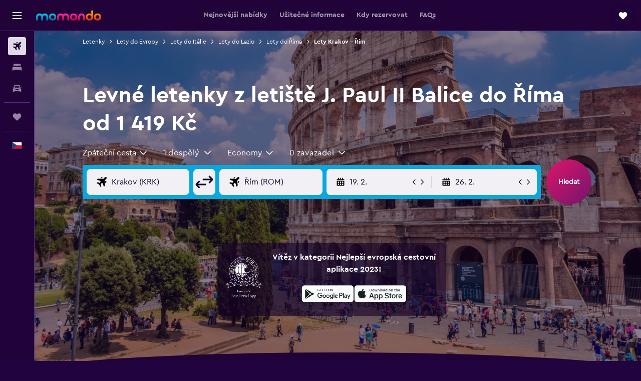

--- FILE ---
content_type: text/html;charset=UTF-8
request_url: https://www.momondo.cz/lety/krakov/rim
body_size: 104527
content:
<!DOCTYPE html>
<html lang='cs-cz' dir='ltr'>
<head>
<meta name="r9-version" content="R800d"/><meta name="r9-built" content="20260115.060431"/><meta name="r9-rendered" content="Tue, 20 Jan 2026 11:18:28 GMT"/><meta name="r9-build-number" content="15"/><link rel="stylesheet" href="https://content.r9cdn.net/res/combined.css?v=948ea7f5090d436fa333e8f8fe4e75e9a07d82a8&amp;cluster=4"/><link rel="stylesheet" href="https://content.r9cdn.net/res/combined.css?v=fdc214a82a8478e1843f8d6510343f84aa522230&amp;cluster=4"/><meta name="viewport" content="width=device-width, initial-scale=1, minimum-scale=1"/><meta name="format-detection" content="telephone=no"/><link rel="icon" href="/favicon.ico" sizes="any"/><link rel="icon" href="/icon.svg" type="image/svg+xml"/><title>1 419 Kč Levné lety z Krakova do Říma in 2026 | momondo</title><meta name="description" content="Na stránkách momondo vyhledávejte a porovnávejte letenky od 1 000+ leteckých společností a na stránkách pro cestovatele a najděte nejlevnější letenky z Krakova do Říma."/><link rel="preconnect" href="apis.google.com"/><link rel="dns-prefetch" href="apis.google.com"/><link rel="preconnect" href="www.googletagmanager.com"/><link rel="dns-prefetch" href="www.googletagmanager.com"/><link rel="preconnect" href="www.google-analytics.com"/><link rel="dns-prefetch" href="www.google-analytics.com"/><script type="text/javascript">
var safari13PlusRegex = /Macintosh;.*?Version\/(1[3-9]|[2-9][0-9]+)(\.[0-9]+)* Safari/;
if (
window &&
window.navigator &&
window.navigator.userAgent &&
window.navigator.userAgent.indexOf('Safari') > -1 &&
window.navigator.userAgent.indexOf('Chrome') === -1 &&
safari13PlusRegex.test(window.navigator.userAgent)
) {
if (
'ontouchstart' in window &&
(!('cookieEnabled' in window.navigator) || window.navigator.cookieEnabled)
) {
if (
decodeURIComponent(document.cookie).indexOf('pmov=') < 0 &&
decodeURIComponent(document.cookie).indexOf('oo.tweb=') < 0
) {
var d = new Date();
d.setTime(d.getTime() + 90 * 24 * 60 * 60 * 1000);
document.cookie = 'pmov=tb;path=/;expires=' + d.toUTCString();
}
}
}
</script><meta name="kayak_page" content="flight,static-flight-route,route"/><meta name="seop" content="krakov-rim"/><meta name="seo-cache" content="true"/><meta name="kayak_seo_splitxp" content="seo-mm-flight-routes-add-iata-codes=control-group,seo-flights-shared-ui-form=disabled"/><script type="text/javascript">
var DynamicContextPromise = (function (handler) {
this.status = 0;
this.value = undefined;
this.thenCallbacks = [];
this.catchCallbacks = [];
this.then = function(fn) {
if (this.status === 0) {
this.thenCallbacks.push(fn);
}
if (this.status === 1) {
fn(this.value);
}
return this;
}.bind(this);
this.catch = function(fn) {
if (this.status === 0) {
this.catchCallbacks.push(fn);
}
if (this.status === 2) {
fn(this.value);
}
return this;
}.bind(this);
var resolve = function(value) {
if (this.status === 0) {
this.status = 1;
this.value = value;
this.thenCallbacks.forEach(function(fn) {
fn(value)
});
}
}.bind(this);
var reject = function(value) {
if (this.status === 0) {
this.status = 2;
this.value = value;
this.catchCallbacks.forEach(function(fn) {
fn(value)
});
}
}.bind(this);
try {
handler(resolve, reject);
} catch (err) {
reject(err);
}
return {
then: this.then,
catch: this.catch,
};
}).bind({})
var ie = (function () {
var undef,
v = 3,
div = document.createElement('div'),
all = div.getElementsByTagName('i');
while (div.innerHTML = '<!--[if gt IE ' + (++v) + ']><i></i><![endif]-->', all[0]);
return v > 4 ? v : undef;
}());
var xhr = ie <= 9 ? new XDomainRequest() : new XMLHttpRequest();
var trackingQueryParams = "";
var getOnlyValidParams = function(paramsList, reservedParamsList) {
var finalParamsList = [];
for (var i = 0; i < paramsList.length; i++) {
if (reservedParamsList.indexOf(paramsList[i].split('=')[0]) == -1) {
finalParamsList.push(paramsList[i]);
}
}
return finalParamsList;
}
var removeUnnecessaryQueryStringChars = function(paramsString) {
if (paramsString.charAt(0) === '?') {
return paramsString.substr(1);
}
return paramsString;
}
var reservedParamsList = ['vertical', 'pageId', 'subPageId', 'originalReferrer', 'seoPlacementId', 'seoLanguage', 'seoCountry', 'tags'];
var paramsString = window.location && window.location.search;
if (paramsString) {
paramsString = removeUnnecessaryQueryStringChars(paramsString);
var finalParamsList = getOnlyValidParams(paramsString.split('&'), reservedParamsList)
trackingQueryParams = finalParamsList.length > 0 ? "&" + finalParamsList.join("&") + "&seo=true" : "";
}
var trackingUrl = '/s/run/fpc/context' +
'?vertical=flight' +
'&pageId=static-flight-route' +
'&subPageId=route' +
'&originalReferrer=' + encodeURIComponent(document.referrer) +
'&seoPlacementId=' + encodeURIComponent('krakov-rim') +
'&tags=' + encodeURIComponent('') +
'&origin=' + encodeURIComponent('KRK') +
'&destination=' + encodeURIComponent('ROM') +
'&isSeoPage=' + encodeURIComponent('true') +
'&domain=' + encodeURIComponent(window.location.host) +
trackingQueryParams;
xhr.open('GET', trackingUrl, true);
xhr.responseType = 'json';
window.R9 = window.R9 || {};
window.R9.unhiddenElements = [];
window.R9.dynamicContextPromise = new DynamicContextPromise(function(resolve, reject) {
xhr.onload = function () {
if (xhr.readyState === xhr.DONE && xhr.status === 200) {
window.R9 = window.R9 || {};
window.R9.globals = window.R9.globals || {};
resolve(xhr.response);
if (xhr.response['formToken']) {
R9.globals.formtoken = xhr.response['formToken'];
}
if (xhr.response['jsonPlacementEnabled'] && xhr.response['jsonGlobalPlacementEnabled']) {
if (xhr.response['placement']) {
R9.globals.placement = xhr.response['placement'];
}
if (xhr.response['affiliate']) {
R9.globals.affiliate = xhr.response['affiliate'];
}
}
if (xhr.response['dsaRemovableFields']) {
var dsaRemovableParamsList = xhr.response['dsaRemovableFields'];
var query = window.location.search.slice(1) || "";
var params = query.split('&');
var needRemoveParams = false;
for (var i = 0; i < dsaRemovableParamsList.length; i++) {
if (query.indexOf(dsaRemovableParamsList[i] + '=') != -1) {
needRemoveParams = true;
break;
}
}
if (needRemoveParams) {
var path = window.location.pathname;
var finalQuery = [];
for (var i = 0; i < params.length; i++) {
if (dsaRemovableParamsList.indexOf(params[i].split('=')[0]) == -1) {
finalQuery.push(params[i]);
}
}
if (window.history.replaceState) {
window.history.replaceState({}, document.title, path + (finalQuery.length > 0 ? '?' + finalQuery.join('&') : ''));
}
}
if(xhr.response['cachedCookieConsentEnabled']) {
var unhideElement = (elementId) => {
var elementToUnhide = document.querySelector(elementId);
if (elementToUnhide) {
window.R9.unhiddenElements = window.R9.unhiddenElements || [];
window.R9.unhiddenElements.push(elementId.replace('#', ''));
elementToUnhide.removeAttribute('hidden');
elementToUnhide.dispatchEvent(new Event('initialStaticHideRemove'));
}
}
var unhideCookieConsent = () => {
if (xhr.response['showSharedIabTcfDialog']) {
unhideElement('#iab-tcf-dialog');
}
if (xhr.response['showDataTransferDisclaimerDialog']) {
unhideElement('#shared-data-transfer-disclaimer-dialog');
}
if (xhr.response['showTwoPartyConsentDialog']) {
unhideElement('#shared-two-part-consent-dialog');
}
}
if (document.readyState === "loading") {
document.addEventListener("DOMContentLoaded", unhideCookieConsent);
} else {
unhideCookieConsent();
}
}
}
} else {
reject(xhr.response);
}
};
})
xhr.send('');
</script><link rel="canonical" href="https://www.momondo.cz/lety/krakov/rim"/><link rel="alternate" hrefLang="cs-CZ" href="https://www.momondo.cz/lety/krakov/rim"/><link rel="alternate" hrefLang="es-UY" href="https://www.es.momondo.com/vuelos/cracovia-voivodato-de-pequena-polonia/roma"/><link rel="alternate" hrefLang="it-IT" href="https://www.momondo.it/volo/cracovia-voivodato-della-piccola-polonia/roma"/><link rel="alternate" hrefLang="pl-PL" href="https://www.momondo.pl/loty/krakow/rzym"/><link rel="alternate" hrefLang="ro-RO" href="https://www.momondo.ro/zboruri/cracovia-voievodatul-polonia-mica/roma"/><link rel="alternate" hrefLang="ru-UA" href="https://www.ru.momondo.ua/aviabilety/krakov/rim"/><link rel="alternate" hrefLang="uk-UA" href="https://www.momondo.ua/aviakvytky/krakiv/rym"/><link rel="alternate" hrefLang="en-ZA" href="https://www.momondo.co.za/flights/krakow/rome"/><meta property="og:image" content="https://content.r9cdn.net/rimg/dimg/05/fd/515362c8-lm-3638-165cdb13a57.jpg?width=1200&amp;height=630&amp;crop=false"/><meta property="og:image:width" content="1200"/><meta property="og:image:height" content="630"/><meta property="og:title" content="1 419 Kč Levné lety z Krakova do Říma in 2026 | momondo"/><meta property="og:type" content="website"/><meta property="og:description" content="Na stránkách momondo vyhledávejte a porovnávejte letenky od 1 000+ leteckých společností a na stránkách pro cestovatele a najděte nejlevnější letenky z Krakova do Říma."/><meta property="og:url" content="https://www.momondo.cz/lety/krakov/rim"/><meta property="og:site_name" content="momondo"/><meta property="fb:pages" content="148785901841216"/><meta property="twitter:title" content="1 419 Kč Levné lety z Krakova do Říma in 2026 | momondo"/><meta name="twitter:description" content="Na stránkách momondo vyhledávejte a porovnávejte letenky od 1 000+ leteckých společností a na stránkách pro cestovatele a najděte nejlevnější letenky z Krakova do Říma."/><meta name="twitter:image:src" content="https://content.r9cdn.net/rimg/dimg/05/fd/515362c8-lm-3638-165cdb13a57.jpg?width=440&amp;height=220&amp;crop=false"/><meta name="twitter:card" content="summary_large_image"/><meta name="twitter:site" content="@momondo"/><meta name="twitter:creator" content="@momondo"/><meta name="robots" content="noodp"/><link rel="apple-touch-icon" href="/apple-touch-icon.png"/><link rel="apple-touch-icon" sizes="60x60" href="/apple-touch-icon-60x60.png"/><link rel="apple-touch-icon" sizes="76x76" href="/apple-touch-icon-76x76.png"/><link rel="apple-touch-icon" sizes="120x120" href="/apple-touch-icon-120x120.png"/><link rel="apple-touch-icon" sizes="152x152" href="/apple-touch-icon-152x152.png"/><link rel="apple-touch-icon" sizes="167x167" href="/apple-touch-icon-167x167.png"/><link rel="apple-touch-icon" sizes="180x180" href="/apple-touch-icon-180x180.png"/><script type="application/ld+json">{"@context":"https://schema.org","@type":"Website","name":"momondo","url":"https://www.momondo.cz"}</script><script type="application/ld+json">{"@context":"http://schema.org","@type":"Organization","name":"momondo","url":"https://www.momondo.cz/lety/krakov/rim","sameAs":["https://www.facebook.com/momondo","https://www.instagram.com/momondo","https://x.com/momondo"]}</script><script type="application/ld+json">{"@context":"http://schema.org","@type":"WebPage","url":"https://www.momondo.cz/lety/krakov/rim","name":"1 419 Kč Levné lety z Krakova do Říma in 2026 | momondo","description":"Na stránkách momondo vyhledávejte a porovnávejte letenky od 1 000+ leteckých společností a na stránkách pro cestovatele a najděte nejlevnější letenky z Krakova do Říma.","publisher":"momondo"}</script><script type="application/ld+json">{"@context":"http://schema.org","@type":"FAQPage","mainEntity":[{"@type":"Question","name":"Která letecká společnost má nejlepší statistiky dochvilnosti letů z Krakova do Říma?","acceptedAnswer":{"@type":"Answer","text":"Podle našich dat, měla nejméně zpoždění na této trase během posledních 12 měsíců společnost Wizz Air; přibližně 9 % jejích letů mělo nějakou formu zpoždění."}},{"@type":"Question","name":"Jak moc dopředu bych si měl/a zarezervovat letenku do destinace Řím?","acceptedAnswer":{"@type":"Answer","text":"Je pravděpodobnější, že narazíte na levnější lety Krakov–Řím, pokud si let zarezervujete týdnů před datem odletu. Obecně lze říct, že lety do destinace Řím lze najít přibližně za 2 432 Kč, pokud vyhledáváte týdnů předem. Ceny letenek mimo tento časový rámec však mohou být nižší. Ostatní například nedávno našli lety lety Krakov – Řím na stránkách momondo za pouhých 1 837 Kč."}},{"@type":"Question","name":"Jako často mívají lety z Krakovado Říma zpoždění?","acceptedAnswer":{"@type":"Answer","text":"Historicky průměrně cca 14% letů Krakov a Řím mělo v libovolném týdnu zpoždění. Průměrná délka zpoždění v průběhu posledních 12 měsíců byla 115 minut."}},{"@type":"Question","name":"Mohu v případě letu Krakov – Řím díky přestupům ušetřit?","acceptedAnswer":{"@type":"Answer","text":"Ne. Nejlevnější možností pro trasu Krakov – Řím je přímý let."}},{"@type":"Question","name":"Která denní doba je pro lety do destinace Řím nejlevnější?","acceptedAnswer":{"@type":"Answer","text":"Podle našich dat je odpoledne nejlevnějším časem během dne pro lety do destinace Řím odpoledne. Uživatelé stránek momondo našli lety, Krakov – Řím, s odletem odpoledne, za pouhých 2 620 Kč. Berte prosím na vědomí, že ceny se mohou měnit v závislosti na vámi zvolené letecké společnosti a na roční době. Naopak nejdražší denní dobou pro lety do destinace Řím je v poledne, kdy se ceny pohybují okolo 4 343 Kč."}},{"@type":"Question","name":"Který den je pro let do destinace Řím nejlevnější?","acceptedAnswer":{"@type":"Answer","text":"Podle našich dat je pondělí nejméně drahým dnem pro let do destinace Řím. Letenky s odletem v tento den mohou stát pouhých 2 218 Kč. Pokud je dnem vašeho odletu pátek, tedy nejdražší den týdne, můžete očekávat ceny letů Krakov – Řím okolo 4 343 Kč."}},{"@type":"Question","name":"Jak se ceny letenek Krakov – Řím změnily v průběhu času?","acceptedAnswer":{"@type":"Answer","text":"V období leden 2026 jsou ceny letenek Krakov – Řím přibližně o 8 % levnější než letenky ve stejném období minulý rok."}},{"@type":"Question","name":"Kdy lety z Krakova do Říma mívají nejpřesnější čas odletu?","acceptedAnswer":{"@type":"Answer","text":"Obecně vzato lety odlétající v noci mají tendenci mívat méně zpoždění. Lety večer měly naopak v minulosti více častá zpoždění."}},{"@type":"Question","name":"Ve který den v týdnu mívají lety na této trase nejméně zpoždění?","acceptedAnswer":{"@type":"Answer","text":"středa je statisticky dnem v týdnu, kdy na této letecké trase dochází k nejméně zpožděním. neděle se vyznačuje průměrně více zpožděními v minulosti ve srovnání s ostatními dny v týdnu."}},{"@type":"Question","name":"Který měsíc je pro let do destinace Řím nejlevnější?","acceptedAnswer":{"@type":"Answer","text":"leden bývá v průměru nejlevnějším měsícem pro let Krakov – Řím. Většina letenek se pohybuje okolo 1 837 Kč. Pokud nejste schopni cestovat v měsíci leden, potom si místo toho můžete let Krakov – Řím zarezervovat v měsíci březen. Lety do destinace Řím v měsíci březen sice nejsou tak levné jako lety v měsíci leden, ale průměrná cena je okolo 2 526 Kč."}},{"@type":"Question","name":"Která letecká trasa Krakov Letiště J. Paul II Balice–Řím je nejlevnější?","acceptedAnswer":{"@type":"Answer","text":"Let Krakov Letiště J. Paul II Balice–Letiště Řím-Fiumicino pro nejlepší ceny letenek Krakov Letiště J. Paul II Balice–Řím"}},{"@type":"Question","name":"Jaké cestovní třídy jsou v případě letů Krakov Letiště J. Paul II Balice – Řím k dispozici?","acceptedAnswer":{"@type":"Answer","text":"V případě letů Krakov Letiště J. Paul II Balice – Řím lze vybírat pouze z 1 cestovní třídy. Cena a dostupnost cestovních tříd se u jednotlivých leteckých společností liší. Pomocí vyhledávání výše najděte ty správné nabídky pro vás."}},{"@type":"Question","name":"Kdy byly na stránkách momondo naposledy aktualizovány ceny pro letů z místa Krakov Letiště J. Paul II Balice až Řím?","acceptedAnswer":{"@type":"Answer","text":"Ceny pro letů z místa Krakov Letiště J. Paul II Balice až Řím jsou aktualizovány denně."}},{"@type":"Question","name":"V jakém věku lze cestovat z odletového místa Krakov Letiště J. Paul II Balice až Řím?","acceptedAnswer":{"@type":"Answer","text":"Minimální věk dítěte nutný k cestě letadlem bez doprovodu je pět let. Letecké společnosti nabízející službu doprovodu nezletilých však mají svá vlastní věková omezení, včetně pravidel ohledně délky letu, časů a mezipřistání. Informace doporučujeme zkontrolovat u konkrétní letecké společnosti, se kterou jste si cestu z odletového místa Krakov Letiště J. Paul II Balice až Řím zarezervovali."}},{"@type":"Question","name":"Jaká dokumentace nebo průkaz totožnosti jsou nutné k letu do destinace Řím?","acceptedAnswer":{"@type":"Answer","text":"Cestovní dokumenty a dokumenty týkající se zdravotního stavu, které budete potřebovat pro vaši cestu do destinace Řím, se mohou lišit v závislosti na vašem itineráři a osobní situaci. Běžně byste s sebou měli mít několik dokumentů jako občanský nebo řidičský průkaz a cestovní pas s platností šesti měsíců po plánovaném datu příjezdu do destinace Řím. Doporučujeme požádat o radu danou leteckou společnost nebo věrohodnou třetí stranu jako IATA."}}]}</script><script type="application/ld+json">[{"@context":"http://schema.org","@type":"BreadcrumbList","name":"r9-alt","itemListElement":[{"@type":"ListItem","position":"1","item":{"@id":"/flights","name":"Letenky"}},{"@type":"ListItem","position":"2","item":{"@id":"/lety/rim","name":"Lety do Říma"}},{"@type":"ListItem","position":"3","item":{"@id":"/lety/krakov/rim","name":"Lety Krakov – Řím"}}]},{"@context":"http://schema.org","@type":"BreadcrumbList","name":"r9-full","itemListElement":[{"@type":"ListItem","position":"1","item":{"@id":"/flights","name":"Letenky"}},{"@type":"ListItem","position":"2","item":{"@id":"/lety/evropa","name":"Lety do Evropy"}},{"@type":"ListItem","position":"3","item":{"@id":"/lety/italie","name":"Lety do Itálie"}},{"@type":"ListItem","position":"4","item":{"@id":"/lety/lazio","name":"Lety do Lazio"}},{"@type":"ListItem","position":"5","item":{"@id":"/lety/rim","name":"Lety do Říma"}},{"@type":"ListItem","position":"6","item":{"@id":"/lety/krakov/rim","name":"Lety Krakov – Řím"}}]}]</script><meta name="kayak_content_type" content="KRK-ROM,standard"/><script type="application/ld+json">{"@context":"http://schema.org","@type":"Trip","name":"1 419 Kč Levné lety z Krakova do Říma in 2026 | momondo","description":"Na stránkách momondo vyhledávejte a porovnávejte letenky od 1 000+ leteckých společností a na stránkách pro cestovatele a najděte nejlevnější letenky z Krakova do Říma.","itinerary":{"@type":"ItemList","numberOfItems":0,"itemListElement":[]}}</script>
</head>
<body class='bd-default bd-mo react react-st cs_CZ '><div id='root'><div class="c--AO"><nav class="mZv3" aria-label="Rychlé odkazy"><a href="#main">Přeskočit na hlavní obsah</a></nav><div data-testid="page-top-anchor" aria-live="polite" aria-atomic="true" tabindex="-1" style="position:absolute;width:1px;height:1px;margin:-1px;padding:0;overflow:hidden;clip-path:inset(50%);white-space:nowrap;border:0"></div><header class="mc6t mc6t-mod-sticky-always" style="height:62px;top:0px"><div class="mc6t-wrapper"><div><div class="mc6t-banner mc6t-mod-sticky-non-mobile"></div></div><div class="mc6t-main-content mc6t-mod-bordered" style="height:62px"><div class="common-layout-react-HeaderV2 V_0p V_0p-mod-branded V_0p-mod-side-nav-ux-v2"><div class="wRhj wRhj-mod-justify-start wRhj-mod-grow"><div class="mc6t-nav-button mc6t-mod-hide-empty"><div role="button" tabindex="0" class="ZGw- ZGw--mod-size-medium ZGw--mod-variant-default" aria-label="Otevřít hlavní nabídku"><svg viewBox="0 0 200 200" width="20" height="20" xmlns="http://www.w3.org/2000/svg" role="presentation"><path d="M191.67 50H8.33V33.33h183.33V50zm0 100H8.33v16.67h183.33V150zm0-58.33H8.33v16.67h183.33V91.67z"/></svg></div></div><div class="mc6t-logo mc6t-mod-hide-empty"><div class="gPDR gPDR-mod-focus-keyboard gPDR-momondo gPDR-non-compact gPDR-main-logo-mobile gPDR-mod-reduced-size"><a class="gPDR-main-logo-link" href="/" itemProp="https://schema.org/logo" aria-label="Přejít na domovskou stránku momondo"><div class="gPDR-main-logo" style="animation-duration:2000ms"><span style="transform:translate3d(0,0,0);vertical-align:middle;-webkit-font-smoothing:antialiased;-moz-osx-font-smoothing:grayscale;width:auto;height:auto" class="gPDR-logo-image"><svg width="100%" height="100%" xmlns="http://www.w3.org/2000/svg" viewBox="0 0 250 38" role="presentation" style="width:inherit;height:inherit;line-height:inherit;color:inherit"><defs><linearGradient id="logos806a-1" x2="0" y2="100%"><stop offset="0" stop-color="#00d7e5"/><stop offset="1" stop-color="#0066ae"/></linearGradient><linearGradient id="logos806b-1" x2="0" y2="100%"><stop offset="0" stop-color="#ff30ae"/><stop offset="1" stop-color="#d1003a"/></linearGradient><linearGradient id="logos806c-1" x2="0" y2="100%"><stop offset="0" stop-color="#ffba00"/><stop offset="1" stop-color="#f02e00"/></linearGradient></defs><path fill="url(#logos806a-1)" d="M23.2 15.5c2.5-2.7 6-4.4 9.9-4.4 8.7 0 13.4 6 13.4 13.4v12.8c0 .3-.3.5-.5.5h-6c-.3 0-.5-.2-.5-.5V24.5c0-4.6-3.1-5.9-6.4-5.9-3.2 0-6.4 1.3-6.4 5.9v12.8c0 .3-.3.5-.5.5h-5.9c-.3 0-.5-.2-.5-.5V24.5c0-4.6-3.1-5.9-6.4-5.9-3.2 0-6.4 1.3-6.4 5.9v12.8c0 .3-.3.5-.5.5h-6c-.3 0-.5-.2-.5-.5V24.5c0-7.4 4.7-13.4 13.3-13.4 4 0 7.5 1.7 9.9 4.4m54.3 9.1c0 7.5-5.2 13.4-14 13.4s-14-5.9-14-13.4c0-7.6 5.2-13.4 14-13.4 8.8-.1 14 5.9 14 13.4zm-6.7 0c0-3.7-2.4-6.8-7.3-6.8-5.2 0-7.3 3.1-7.3 6.8 0 3.7 2.1 6.8 7.3 6.8 5.1-.1 7.3-3.1 7.3-6.8z"/><path fill="url(#logos806b-1)" d="M103.8 15.5c2.5-2.7 6-4.4 9.9-4.4 8.7 0 13.4 6 13.4 13.4v12.8c0 .3-.3.5-.5.5h-5.9c-.3 0-.5-.2-.5-.5V24.5c0-4.6-3.1-5.9-6.4-5.9-3.2 0-6.4 1.3-6.4 5.9v12.8c0 .3-.3.5-.5.5H101c-.3 0-.5-.2-.5-.5V24.5c0-4.6-3.1-5.9-6.4-5.9-3.2 0-6.4 1.3-6.4 5.9v12.8c0 .3-.3.5-.5.5h-5.9c-.3 0-.5-.2-.5-.5V24.5c0-7.4 4.7-13.4 13.3-13.4 3.8 0 7.3 1.7 9.7 4.4m54.3 9.1c0 7.5-5.2 13.4-14 13.4s-14-5.9-14-13.4c0-7.6 5.2-13.4 14-13.4 8.7-.1 14 5.9 14 13.4zm-6.7 0c0-3.7-2.3-6.8-7.3-6.8-5.2 0-7.3 3.1-7.3 6.8 0 3.7 2.1 6.8 7.3 6.8 5.1-.1 7.3-3.1 7.3-6.8zm9.8-.1v12.8c0 .3.2.5.5.5h5.9c.3 0 .5-.2.5-.5V24.5c0-4.6 3.1-5.9 6.4-5.9 3.3 0 6.4 1.3 6.4 5.9v12.8c0 .3.2.5.5.5h5.9c.3 0 .5-.2.5-.5V24.5c0-7.4-4.5-13.4-13.4-13.4-8.7 0-13.2 6-13.2 13.4"/><path fill="url(#logos806c-1)" d="M218.4 0h-5.9c-.3 0-.5.2-.5.5v13c-1.3-1.2-4.3-2.4-7-2.4-8.8 0-14 5.9-14 13.4s5.2 13.4 14 13.4c8.7 0 14-5.2 14-14.6V.4c-.1-.2-.3-.4-.6-.4zm-13.5 31.3c-5.2 0-7.3-3-7.3-6.8 0-3.7 2.1-6.8 7.3-6.8 4.9 0 7.3 3 7.3 6.8s-2.2 6.8-7.3 6.8zM236 11.1c-8.8 0-14 5.9-14 13.4s5.2 13.4 14 13.4 14-5.9 14-13.4c0-7.4-5.3-13.4-14-13.4zm0 20.2c-5.2 0-7.3-3.1-7.3-6.8 0-3.7 2.1-6.8 7.3-6.8 4.9 0 7.3 3.1 7.3 6.8 0 3.8-2.2 6.8-7.3 6.8z"/></svg></span></div></a></div></div></div><div class="wRhj wRhj-mod-width-full-mobile wRhj-mod-justify-center wRhj-mod-allow-shrink"><div class="V_0p-search-display-wrapper"></div></div><div class="V_0p-secondary-navigation" style="margin:0;top:61px"><div class="N_ex N_ex-pres-default N_ex-mod-inline-spacing-top-none N_ex-mod-inline"><div class="N_ex-navigation-wrapper N_ex-mod-inline"><div class="N_ex-navigation-container"><div class="N_ex-navigation-items-wrapper"><div class="vHYk-button-wrapper vHYk-mod-pres-default"><div role="button" tabindex="0" class="vHYk vHYk-button" data-text="Nejnovější nabídky"><span>Nejnovější nabídky</span></div></div><div class="vHYk-button-wrapper vHYk-mod-pres-default"><div role="button" tabindex="0" class="vHYk vHYk-button" data-text="Užitečné informace"><span>Užitečné informace</span></div></div><div class="vHYk-button-wrapper vHYk-mod-pres-default"><div role="button" tabindex="0" class="vHYk vHYk-button" data-text="Kdy rezervovat"><span>Kdy rezervovat</span></div></div><div class="vHYk-button-wrapper vHYk-mod-pres-default"><div role="button" tabindex="0" class="vHYk vHYk-button" data-text="FAQs"><span>FAQs</span></div></div></div></div></div></div></div><div class="wRhj wRhj-mod-justify-end wRhj-mod-grow"><div><div class="common-layout-react-HeaderAccountWrapper theme-dark account--collapsible account--not-branded"><div class="ui-layout-header-HeaderTripsItem"><div class="trips-drawer-wrapper theme-dark"><div><div role="button" tabindex="0" class="ZGw- ZGw--mod-size-medium ZGw--mod-variant-round" aria-label="Otevřít nabídku cesty"><div class="c_EZE"><svg viewBox="0 0 200 200" width="1.25em" height="1.25em" xmlns="http://www.w3.org/2000/svg" class="" role="presentation" aria-hidden="true"><path d="M169.94 110.33l-19.75 19.75l-.92.92l-39.58 39.58c-.67.67-1.33 1.25-2 1.67c-.75.58-1.5 1.08-2.25 1.42c-.83.42-1.75.75-2.58 1c-.75.17-1.58.25-2.33.33h-1c-.75-.08-1.58-.17-2.33-.33c-.83-.25-1.75-.58-2.58-1c-.75-.33-1.5-.83-2.25-1.42c-.67-.42-1.33-1-2-1.67L50.79 131l-.92-.92l-19.75-19.75c-8.92-9-13.42-20.67-13.42-32.42s4.5-23.42 13.42-32.42c17.92-17.83 46.92-17.83 64.83 0l5.08 5.08l5.08-5.08c8.92-8.92 20.67-13.33 32.42-13.33s23.5 4.42 32.42 13.33c17.92 17.92 17.92 46.92 0 64.83z"/></svg></div></div></div></div></div></div></div></div><div class="c5ab7 c5ab7-mod-absolute c5ab7-collapsed c5ab7-mod-variant-accordion" style="top:62px"><div tabindex="-1" class="pRB0 pRB0-collapsed pRB0-mod-variant-accordion pRB0-mod-position-sticky" style="top:62px;height:calc(100vh - 62px)"><div><div class="pRB0-nav-items"><nav class="HtHs" aria-label="Vyhledávání"><ul class="HtHs-nav-list"><li><a href="/" aria-label="Search for flights " class="dJtn dJtn-active dJtn-collapsed dJtn-mod-variant-accordion" aria-current="page"><svg viewBox="0 0 200 200" width="1.25em" height="1.25em" xmlns="http://www.w3.org/2000/svg" class="ncEv ncEv-rtl-aware dJtn-menu-item-icon" role="presentation" aria-hidden="true"><path d="M107.91 115.59l-23.6 17.77l10.49 28.28c.83 4.36-.53 8.9-3.65 12.02l-9.78 9.78l-23.54-41.34l-41.28-23.48l9.78-9.66c3.12-3.12 7.6-4.42 11.9-3.65l28.4 10.37l17.71-23.66l-11.79-11.79l-52.86-17.5l13.14-13.49c2.77-2.77 6.6-4.24 10.49-4.01l27.05 1.83l33.12 2.24l22.1 1.47l29.46-29.34c6.48-6.48 17.09-6.48 23.57 0c3.24 3.24 4.89 7.48 4.83 11.79c.06 4.3-1.59 8.54-4.83 11.78l-29.46 29.34l1.47 22.1l2.24 33.12l1.83 27.16c.29 3.83-1.12 7.6-3.83 10.31l-13.44 13.44l-17.74-53.09l-11.79-11.79zm67.76-26.52c-4.77-4.77-12.32-4.89-17.21-.35l2.24 33l14.97-14.97a12.488 12.488 0 000-17.68zm-64.81-64.82a12.488 12.488 0 00-17.68 0L78.21 39.22l33 2.24c4.54-4.89 4.42-12.43-.35-17.21z"/></svg><div class="dJtn-menu-item-title">Letenky</div></a></li><li><a href="/hotel" aria-label="Vyhledat ubytování " class="dJtn dJtn-collapsed dJtn-mod-variant-accordion" aria-current="false"><svg viewBox="0 0 200 200" width="1.25em" height="1.25em" xmlns="http://www.w3.org/2000/svg" class="ncEv dJtn-menu-item-icon" role="presentation" aria-hidden="true"><path d="M170.83 46.67v36.67h-16.67v-3.33c0-7.42-5.92-13.33-13.33-13.33h-19.17c-7.42 0-13.33 5.92-13.33 13.33v3.33H91.66v-3.33c0-7.42-5.92-13.33-13.33-13.33H59.16c-7.42 0-13.33 5.92-13.33 13.33v3.33H29.16V46.67c0-7.42 5.92-13.33 13.33-13.33h115c7.42 0 13.33 5.92 13.33 13.33zm7.5 53.33H21.67c-7.42 0-13.33 5.92-13.33 13.33v53.33h16.67v-16.67h150v16.67h16.67v-53.33c0-7.42-5.92-13.33-13.33-13.33z"/></svg><div class="dJtn-menu-item-title">Pobyty</div></a></li><li><a href="/pronajem" aria-label="Search for cars " class="dJtn dJtn-collapsed dJtn-mod-variant-accordion" aria-current="false"><svg viewBox="0 0 200 200" width="1.25em" height="1.25em" xmlns="http://www.w3.org/2000/svg" class="ncEv dJtn-menu-item-icon" role="presentation" aria-hidden="true"><path d="M25.03 83.33H5.7c-.83 0-1.5-.67-1.5-1.5v-11h20.83v12.5zm150 0h19.33c.83 0 1.5-.67 1.5-1.5v-11h-20.83v12.5zm8.33 17.5v65.83h-33.33v-16.67h-100v16.58l-33.33.08V100.9c0-7.33 6-13.33 13.33-13.33l2.5-.08l14.58-44.92c1.75-5.5 6.92-9.25 12.75-9.25h80.33c5.83 0 11 3.75 12.75 9.25l14.58 44.92h2.5c7.33 0 13.33 6 13.33 13.33zm-137.5 7.5c0-4.58-3.75-8.33-8.33-8.33s-8.33 3.75-8.33 8.33s3.75 8.33 8.33 8.33s8.33-3.75 8.33-8.33zm87.5 16.67c0-4.58-3.75-8.33-8.33-8.33h-50c-4.58 0-8.33 3.75-8.33 8.33s3.75 8.33 8.33 8.33h50c4.58 0 8.33-3.75 8.33-8.33zm16.67-37.5L137.86 50H62.2L50.03 87.5h100zm20.83 20.83c0-4.58-3.75-8.33-8.33-8.33s-8.33 3.75-8.33 8.33s3.75 8.33 8.33 8.33s8.33-3.75 8.33-8.33z"/></svg><div class="dJtn-menu-item-title">Pronájem aut</div></a></li></ul></nav></div><div class="pRB0-line"></div><div class="pRB0-nav-items"><div><a href="#" class="eHiZ-mod-underline-none dJtn dJtn-collapsed dJtn-mod-variant-accordion" aria-label="Moje cesty " aria-current="false"><svg viewBox="0 0 200 200" width="1.25em" height="1.25em" xmlns="http://www.w3.org/2000/svg" class="ncEv dJtn-menu-item-icon" role="presentation" aria-hidden="true"><path d="M169.94 110.33l-19.75 19.75l-.92.92l-39.58 39.58c-.67.67-1.33 1.25-2 1.67c-.75.58-1.5 1.08-2.25 1.42c-.83.42-1.75.75-2.58 1c-.75.17-1.58.25-2.33.33h-1c-.75-.08-1.58-.17-2.33-.33c-.83-.25-1.75-.58-2.58-1c-.75-.33-1.5-.83-2.25-1.42c-.67-.42-1.33-1-2-1.67L50.79 131l-.92-.92l-19.75-19.75c-8.92-9-13.42-20.67-13.42-32.42s4.5-23.42 13.42-32.42c17.92-17.83 46.92-17.83 64.83 0l5.08 5.08l5.08-5.08c8.92-8.92 20.67-13.33 32.42-13.33s23.5 4.42 32.42 13.33c17.92 17.92 17.92 46.92 0 64.83z"/></svg><div class="dJtn-menu-item-title">Moje cesty</div></a></div></div><div class="pRB0-line"></div><div class="pRB0-nav-items"><div role="button" tabindex="0" aria-label="Vyberte jazyk " class="dJtn dJtn-collapsed dJtn-mod-variant-accordion"><div class="dJtn-menu-item-icon"><div class="IXOM IXOM-mod-size-xsmall"><span class="IXOM-flag-container IXOM-cz IXOM-mod-bordered"><img class="DU4n DU4n-hidden" alt="Česká republika (Čeština)" width="18" height="12"/></span></div></div><div class="dJtn-menu-item-title">Čeština</div></div></div></div><div class="pRB0-navigation-links"><div class="F-Tz"></div></div></div></div><div class="c1yxs-hidden"><div class="c-ulo c-ulo-mod-always-render" aria-modal="true"><div class="c-ulo-viewport"><div tabindex="-1" class="c-ulo-content" style="max-width:640px"><div class="BLL2 BLL2-mod-variant-row BLL2-mod-padding-top-small BLL2-mod-padding-bottom-base BLL2-mod-padding-x-large"><div class="BLL2-main BLL2-mod-close-variant-dismiss BLL2-mod-dialog-variant-bottom-sheet-popup"><span class="BLL2-close BLL2-mod-close-variant-dismiss BLL2-mod-close-orientation-left BLL2-mod-close-button-padding-none"><button role="button" class="Py0r Py0r-mod-full-height-width Py0r-mod-variant-solid Py0r-mod-theme-none Py0r-mod-shape-default Py0r-mod-size-xsmall Py0r-mod-outline-offset" tabindex="0" aria-disabled="false" aria-label="Zavřít"><div class="Py0r-button-container"><div class="Py0r-button-content"><svg viewBox="0 0 200 200" width="20" height="20" xmlns="http://www.w3.org/2000/svg" role="presentation"><path d="M111.83 100l61.83 61.83l-11.83 11.83L100 111.83l-61.83 61.83l-11.83-11.83L88.17 100L26.33 38.17l11.83-11.83l61.83 61.83l61.83-61.83l11.83 11.83L111.82 100z"/></svg></div></div></button></span><div class="BLL2-content"></div></div><div class="BLL2-bottom-content"><label class="hEI8" id="country-picker-search-label" for="country-picker-search">Vyhledejte zemi nebo jazyk</label><div role="presentation" tabindex="-1" class="puNl puNl-mod-cursor-inherit puNl-mod-font-size-base puNl-mod-radius-base puNl-mod-corner-radius-all puNl-mod-size-base puNl-mod-spacing-default puNl-mod-state-default puNl-mod-theme-form puNl-mod-validation-state-neutral puNl-mod-validation-style-border"><input class="NhpT NhpT-mod-radius-base NhpT-mod-corner-radius-all NhpT-mod-size-base NhpT-mod-state-default NhpT-mod-theme-form NhpT-mod-validation-state-neutral NhpT-mod-validation-style-border NhpT-mod-hide-native-clear-button" type="search" tabindex="0" aria-controls="country-picker-list" id="country-picker-search" autoComplete="off" placeholder="Vyhledejte zemi nebo jazyk" value=""/></div></div></div><div class="Qe5W Qe5W-mod-padding-none"><div class="daOL"><ul role="listbox" tabindex="0" id="country-picker-list" class="RHsd RHsd-mod-hide-focus-outline RHsd-mod-display-flex"><li id="en-AU-Australia (English)" role="option" class="pe5z" aria-selected="false"><a aria-current="false" class="dG4A" href="https://www.momondo.com.au" tabindex="-1"><div class="IXOM IXOM-mod-size-xsmall"><span class="IXOM-flag-container IXOM-au IXOM-mod-bordered"><img class="DU4n DU4n-hidden" alt="Australia (English)" width="18" height="12"/></span></div><span class="dG4A-label">Australia (English)</span></a></li><li id="fr-BE-Belgique (Français)" role="option" class="pe5z" aria-selected="false"><a aria-current="false" class="dG4A" href="https://www.fr.momondo.be/in?cc=be&amp;lc=fr" tabindex="-1"><div class="IXOM IXOM-mod-size-xsmall"><span class="IXOM-flag-container IXOM-be IXOM-mod-bordered"><img class="DU4n DU4n-hidden" alt="Belgique (Français)" width="18" height="12"/></span></div><span class="dG4A-label">Belgique (Français)</span></a></li><li id="nl-BE-België (Nederlands)" role="option" class="pe5z" aria-selected="false"><a aria-current="false" class="dG4A" href="https://www.momondo.be/in?cc=be&amp;lc=nl" tabindex="-1"><div class="IXOM IXOM-mod-size-xsmall"><span class="IXOM-flag-container IXOM-be IXOM-mod-bordered"><img class="DU4n DU4n-hidden" alt="België (Nederlands)" width="18" height="12"/></span></div><span class="dG4A-label">België (Nederlands)</span></a></li><li id="pt-BR-Brasil (Português)" role="option" class="pe5z" aria-selected="false"><a aria-current="false" class="dG4A" href="https://www.momondo.com.br" tabindex="-1"><div class="IXOM IXOM-mod-size-xsmall"><span class="IXOM-flag-container IXOM-br IXOM-mod-bordered"><img class="DU4n DU4n-hidden" alt="Brasil (Português)" width="18" height="12"/></span></div><span class="dG4A-label">Brasil (Português)</span></a></li><li id="en-CA-Canada (English)" role="option" class="pe5z" aria-selected="false"><a aria-current="false" class="dG4A" href="https://www.momondo.ca/in?cc=ca&amp;lc=en" tabindex="-1"><div class="IXOM IXOM-mod-size-xsmall"><span class="IXOM-flag-container IXOM-ca IXOM-mod-bordered"><img class="DU4n DU4n-hidden" alt="Canada (English)" width="18" height="12"/></span></div><span class="dG4A-label">Canada (English)</span></a></li><li id="fr-CA-Canada (Français)" role="option" class="pe5z" aria-selected="false"><a aria-current="false" class="dG4A" href="https://www.fr.momondo.ca/in?cc=ca&amp;lc=fr" tabindex="-1"><div class="IXOM IXOM-mod-size-xsmall"><span class="IXOM-flag-container IXOM-ca IXOM-mod-bordered"><img class="DU4n DU4n-hidden" alt="Canada (Français)" width="18" height="12"/></span></div><span class="dG4A-label">Canada (Français)</span></a></li><li id="es-CO-Colombia (Español)" role="option" class="pe5z" aria-selected="false"><a aria-current="false" class="dG4A" href="https://www.momondo.com.co" tabindex="-1"><div class="IXOM IXOM-mod-size-xsmall"><span class="IXOM-flag-container IXOM-co IXOM-mod-bordered"><img class="DU4n DU4n-hidden" alt="Colombia (Español)" width="18" height="12"/></span></div><span class="dG4A-label">Colombia (Español)</span></a></li><li id="cs-CZ-Česká republika (Čeština)" role="option" class="pe5z pe5z-mod-selected" aria-selected="true"><a aria-current="true" class="dG4A dG4A-mod-selected" href="https://www.momondo.cz/lety/krakov/rim" tabindex="-1"><div class="IXOM IXOM-mod-size-xsmall"><span class="IXOM-flag-container IXOM-cz IXOM-mod-bordered"><img class="DU4n DU4n-hidden" alt="Česká republika (Čeština)" width="18" height="12"/></span></div><span class="dG4A-label">Česká republika (Čeština)</span></a></li><li id="da-DK-Danmark (Dansk)" role="option" class="pe5z" aria-selected="false"><a aria-current="false" class="dG4A" href="https://www.momondo.dk" tabindex="-1"><div class="IXOM IXOM-mod-size-xsmall"><span class="IXOM-flag-container IXOM-dk IXOM-mod-bordered"><img class="DU4n DU4n-hidden" alt="Danmark (Dansk)" width="18" height="12"/></span></div><span class="dG4A-label">Danmark (Dansk)</span></a></li><li id="de-DE-Deutschland (Deutsch)" role="option" class="pe5z" aria-selected="false"><a aria-current="false" class="dG4A" href="https://www.momondo.de" tabindex="-1"><div class="IXOM IXOM-mod-size-xsmall"><span class="IXOM-flag-container IXOM-de IXOM-mod-bordered"><img class="DU4n DU4n-hidden" alt="Deutschland (Deutsch)" width="18" height="12"/></span></div><span class="dG4A-label">Deutschland (Deutsch)</span></a></li><li id="et-EE-Eesti (Eesti)" role="option" class="pe5z" aria-selected="false"><a aria-current="false" class="dG4A" href="https://www.momondo.ee" tabindex="-1"><div class="IXOM IXOM-mod-size-xsmall"><span class="IXOM-flag-container IXOM-ee IXOM-mod-bordered"><img class="DU4n DU4n-hidden" alt="Eesti (Eesti)" width="18" height="12"/></span></div><span class="dG4A-label">Eesti (Eesti)</span></a></li><li id="es-ES-España (Español)" role="option" class="pe5z" aria-selected="false"><a aria-current="false" class="dG4A" href="https://www.momondo.es" tabindex="-1"><div class="IXOM IXOM-mod-size-xsmall"><span class="IXOM-flag-container IXOM-es IXOM-mod-bordered"><img class="DU4n DU4n-hidden" alt="España (Español)" width="18" height="12"/></span></div><span class="dG4A-label">España (Español)</span></a></li><li id="fr-FR-France (Français)" role="option" class="pe5z" aria-selected="false"><a aria-current="false" class="dG4A" href="https://www.momondo.fr" tabindex="-1"><div class="IXOM IXOM-mod-size-xsmall"><span class="IXOM-flag-container IXOM-fr IXOM-mod-bordered"><img class="DU4n DU4n-hidden" alt="France (Français)" width="18" height="12"/></span></div><span class="dG4A-label">France (Français)</span></a></li><li id="es-CL-Chile (Español)" role="option" class="pe5z" aria-selected="false"><a aria-current="false" class="dG4A" href="https://www.momondo.cl" tabindex="-1"><div class="IXOM IXOM-mod-size-xsmall"><span class="IXOM-flag-container IXOM-cl IXOM-mod-bordered"><img class="DU4n DU4n-hidden" alt="Chile (Español)" width="18" height="12"/></span></div><span class="dG4A-label">Chile (Español)</span></a></li><li id="en-IN-India (English)" role="option" class="pe5z" aria-selected="false"><a aria-current="false" class="dG4A" href="https://www.momondo.in" tabindex="-1"><div class="IXOM IXOM-mod-size-xsmall"><span class="IXOM-flag-container IXOM-in IXOM-mod-bordered"><img class="DU4n DU4n-hidden" alt="India (English)" width="18" height="12"/></span></div><span class="dG4A-label">India (English)</span></a></li><li id="en-IE-Ireland (English)" role="option" class="pe5z" aria-selected="false"><a aria-current="false" class="dG4A" href="https://www.momondo.ie" tabindex="-1"><div class="IXOM IXOM-mod-size-xsmall"><span class="IXOM-flag-container IXOM-ie IXOM-mod-bordered"><img class="DU4n DU4n-hidden" alt="Ireland (English)" width="18" height="12"/></span></div><span class="dG4A-label">Ireland (English)</span></a></li><li id="it-IT-Italia (Italiano)" role="option" class="pe5z" aria-selected="false"><a aria-current="false" class="dG4A" href="https://www.momondo.it/volo/cracovia-voivodato-della-piccola-polonia/roma" tabindex="-1"><div class="IXOM IXOM-mod-size-xsmall"><span class="IXOM-flag-container IXOM-it IXOM-mod-bordered"><img class="DU4n DU4n-hidden" alt="Italia (Italiano)" width="18" height="12"/></span></div><span class="dG4A-label">Italia (Italiano)</span></a></li><li id="es-MX-México (Español)" role="option" class="pe5z" aria-selected="false"><a aria-current="false" class="dG4A" href="https://www.momondo.mx" tabindex="-1"><div class="IXOM IXOM-mod-size-xsmall"><span class="IXOM-flag-container IXOM-mx IXOM-mod-bordered"><img class="DU4n DU4n-hidden" alt="México (Español)" width="18" height="12"/></span></div><span class="dG4A-label">México (Español)</span></a></li><li id="nl-NL-Nederland (Nederlands)" role="option" class="pe5z" aria-selected="false"><a aria-current="false" class="dG4A" href="https://www.momondo.nl" tabindex="-1"><div class="IXOM IXOM-mod-size-xsmall"><span class="IXOM-flag-container IXOM-nl IXOM-mod-bordered"><img class="DU4n DU4n-hidden" alt="Nederland (Nederlands)" width="18" height="12"/></span></div><span class="dG4A-label">Nederland (Nederlands)</span></a></li><li id="no-NO-Norge (Norsk)" role="option" class="pe5z" aria-selected="false"><a aria-current="false" class="dG4A" href="https://www.momondo.no" tabindex="-1"><div class="IXOM IXOM-mod-size-xsmall"><span class="IXOM-flag-container IXOM-no IXOM-mod-bordered"><img class="DU4n DU4n-hidden" alt="Norge (Norsk)" width="18" height="12"/></span></div><span class="dG4A-label">Norge (Norsk)</span></a></li><li id="de-AT-Österreich (Deutsch)" role="option" class="pe5z" aria-selected="false"><a aria-current="false" class="dG4A" href="https://www.momondo.at" tabindex="-1"><div class="IXOM IXOM-mod-size-xsmall"><span class="IXOM-flag-container IXOM-at IXOM-mod-bordered"><img class="DU4n DU4n-hidden" alt="Österreich (Deutsch)" width="18" height="12"/></span></div><span class="dG4A-label">Österreich (Deutsch)</span></a></li><li id="es-PE-Perú (Español)" role="option" class="pe5z" aria-selected="false"><a aria-current="false" class="dG4A" href="https://www.momondo.com.pe" tabindex="-1"><div class="IXOM IXOM-mod-size-xsmall"><span class="IXOM-flag-container IXOM-pe IXOM-mod-bordered"><img class="DU4n DU4n-hidden" alt="Perú (Español)" width="18" height="12"/></span></div><span class="dG4A-label">Perú (Español)</span></a></li><li id="pl-PL-Polska (Polski)" role="option" class="pe5z" aria-selected="false"><a aria-current="false" class="dG4A" href="https://www.momondo.pl/loty/krakow/rzym" tabindex="-1"><div class="IXOM IXOM-mod-size-xsmall"><span class="IXOM-flag-container IXOM-pl IXOM-mod-bordered"><img class="DU4n DU4n-hidden" alt="Polska (Polski)" width="18" height="12"/></span></div><span class="dG4A-label">Polska (Polski)</span></a></li><li id="pt-PT-Portugal (Português)" role="option" class="pe5z" aria-selected="false"><a aria-current="false" class="dG4A" href="https://www.momondo.pt" tabindex="-1"><div class="IXOM IXOM-mod-size-xsmall"><span class="IXOM-flag-container IXOM-pt IXOM-mod-bordered"><img class="DU4n DU4n-hidden" alt="Portugal (Português)" width="18" height="12"/></span></div><span class="dG4A-label">Portugal (Português)</span></a></li><li id="ro-RO-România (Română)" role="option" class="pe5z" aria-selected="false"><a aria-current="false" class="dG4A" href="https://www.momondo.ro/zboruri/cracovia-voievodatul-polonia-mica/roma" tabindex="-1"><div class="IXOM IXOM-mod-size-xsmall"><span class="IXOM-flag-container IXOM-ro IXOM-mod-bordered"><img class="DU4n DU4n-hidden" alt="România (Română)" width="18" height="12"/></span></div><span class="dG4A-label">România (Română)</span></a></li><li id="fr-CH-Suisse (Français)" role="option" class="pe5z" aria-selected="false"><a aria-current="false" class="dG4A" href="https://www.fr.momondo.ch/in?cc=ch&amp;lc=fr" tabindex="-1"><div class="IXOM IXOM-mod-size-xsmall"><span class="IXOM-flag-container IXOM-ch IXOM-mod-bordered"><img class="DU4n DU4n-hidden" alt="Suisse (Français)" width="18" height="12"/></span></div><span class="dG4A-label">Suisse (Français)</span></a></li><li id="de-CH-Schweiz (Deutsch)" role="option" class="pe5z" aria-selected="false"><a aria-current="false" class="dG4A" href="https://www.momondo.ch/in?cc=ch&amp;lc=de" tabindex="-1"><div class="IXOM IXOM-mod-size-xsmall"><span class="IXOM-flag-container IXOM-ch IXOM-mod-bordered"><img class="DU4n DU4n-hidden" alt="Schweiz (Deutsch)" width="18" height="12"/></span></div><span class="dG4A-label">Schweiz (Deutsch)</span></a></li><li id="it-CH-Svizzera (Italiano)" role="option" class="pe5z" aria-selected="false"><a aria-current="false" class="dG4A" href="https://www.it.momondo.ch/in?cc=ch&amp;lc=it" tabindex="-1"><div class="IXOM IXOM-mod-size-xsmall"><span class="IXOM-flag-container IXOM-ch IXOM-mod-bordered"><img class="DU4n DU4n-hidden" alt="Svizzera (Italiano)" width="18" height="12"/></span></div><span class="dG4A-label">Svizzera (Italiano)</span></a></li><li id="en-ZA-South Africa (English)" role="option" class="pe5z" aria-selected="false"><a aria-current="false" class="dG4A" href="https://www.momondo.co.za/flights/krakow/rome" tabindex="-1"><div class="IXOM IXOM-mod-size-xsmall"><span class="IXOM-flag-container IXOM-za IXOM-mod-bordered"><img class="DU4n DU4n-hidden" alt="South Africa (English)" width="18" height="12"/></span></div><span class="dG4A-label">South Africa (English)</span></a></li><li id="fi-FI-Suomi (Suomi)" role="option" class="pe5z" aria-selected="false"><a aria-current="false" class="dG4A" href="https://www.momondo.fi" tabindex="-1"><div class="IXOM IXOM-mod-size-xsmall"><span class="IXOM-flag-container IXOM-fi IXOM-mod-bordered"><img class="DU4n DU4n-hidden" alt="Suomi (Suomi)" width="18" height="12"/></span></div><span class="dG4A-label">Suomi (Suomi)</span></a></li><li id="sv-SE-Sverige (Svenska)" role="option" class="pe5z" aria-selected="false"><a aria-current="false" class="dG4A" href="https://www.momondo.se" tabindex="-1"><div class="IXOM IXOM-mod-size-xsmall"><span class="IXOM-flag-container IXOM-se IXOM-mod-bordered"><img class="DU4n DU4n-hidden" alt="Sverige (Svenska)" width="18" height="12"/></span></div><span class="dG4A-label">Sverige (Svenska)</span></a></li><li id="tr-TR-Türkiye (Türkçe)" role="option" class="pe5z" aria-selected="false"><a aria-current="false" class="dG4A" href="https://www.momondo.com.tr" tabindex="-1"><div class="IXOM IXOM-mod-size-xsmall"><span class="IXOM-flag-container IXOM-tr IXOM-mod-bordered"><img class="DU4n DU4n-hidden" alt="Türkiye (Türkçe)" width="18" height="12"/></span></div><span class="dG4A-label">Türkiye (Türkçe)</span></a></li><li id="en-GB-United Kingdom (English)" role="option" class="pe5z" aria-selected="false"><a aria-current="false" class="dG4A" href="https://www.momondo.co.uk" tabindex="-1"><div class="IXOM IXOM-mod-size-xsmall"><span class="IXOM-flag-container IXOM-gb IXOM-mod-bordered"><img class="DU4n DU4n-hidden" alt="United Kingdom (English)" width="18" height="12"/></span></div><span class="dG4A-label">United Kingdom (English)</span></a></li><li id="en-US-United States (English)" role="option" class="pe5z" aria-selected="false"><a aria-current="false" class="dG4A" href="https://www.momondo.com/in?cc=us&amp;lc=en" tabindex="-1"><div class="IXOM IXOM-mod-size-xsmall"><span class="IXOM-flag-container IXOM-us IXOM-mod-bordered"><img class="DU4n DU4n-hidden" alt="United States (English)" width="18" height="12"/></span></div><span class="dG4A-label">United States (English)</span></a></li><li id="es-UY-Estados Unidos (Español)" role="option" class="pe5z" aria-selected="false"><a aria-current="false" class="dG4A" href="https://www.es.momondo.com/in?cc=uy&amp;lc=es" tabindex="-1"><div class="IXOM IXOM-mod-size-xsmall"><span class="IXOM-flag-container IXOM-us IXOM-mod-bordered"><img class="DU4n DU4n-hidden" alt="Estados Unidos (Español)" width="18" height="12"/></span></div><span class="dG4A-label">Estados Unidos (Español)</span></a></li><li id="es-UY-Uruguay (Español)" role="option" class="pe5z" aria-selected="false"><a aria-current="false" class="dG4A" href="https://www.es.momondo.com/vuelos/cracovia-voivodato-de-pequena-polonia/roma" tabindex="-1"><div class="IXOM IXOM-mod-size-xsmall"><span class="IXOM-flag-container IXOM-uy IXOM-mod-bordered"><img class="DU4n DU4n-hidden" alt="Uruguay (Español)" width="18" height="12"/></span></div><span class="dG4A-label">Uruguay (Español)</span></a></li><li id="uk-UA-Україна (Українська)" role="option" class="pe5z" aria-selected="false"><a aria-current="false" class="dG4A" href="https://www.momondo.ua/in?cc=ua&amp;lc=uk&amp;url=/aviakvytky/krakiv/rym" tabindex="-1"><div class="IXOM IXOM-mod-size-xsmall"><span class="IXOM-flag-container IXOM-ua IXOM-mod-bordered"><img class="DU4n DU4n-hidden" alt="Україна (Українська)" width="18" height="12"/></span></div><span class="dG4A-label">Україна (Українська)</span></a></li><li id="ru-UA-Украина (Русский)" role="option" class="pe5z" aria-selected="false"><a aria-current="false" class="dG4A" href="https://www.ru.momondo.ua/in?cc=ua&amp;lc=ru&amp;url=/aviakvytky/krakiv/rym" tabindex="-1"><div class="IXOM IXOM-mod-size-xsmall"><span class="IXOM-flag-container IXOM-ua IXOM-mod-bordered"><img class="DU4n DU4n-hidden" alt="Украина (Русский)" width="18" height="12"/></span></div><span class="dG4A-label">Украина (Русский)</span></a></li></ul></div></div></div></div></div></div><div class="V_0p-loader"></div></div></div></div></header><div class="c--AO-main c--AO-new-nav-breakpoints" id="main" style="margin:0"><div class="BqJN BqJN-full-height-mobile"><div class="BqJN-image-container BqJN-mod-deals-with-trust-seals"><picture><source srcSet="[data-uri]" media="(max-width: 639px)"/><source srcSet="/rimg/dimg/05/fd/515362c8-lm-3638-165cdb13a57.jpg?width=360&amp;height=203&amp;xhint=2017&amp;yhint=1499&amp;crop=true&amp;outputtype=webp 360w,/rimg/dimg/05/fd/515362c8-lm-3638-165cdb13a57.jpg?width=640&amp;height=360&amp;xhint=2017&amp;yhint=1499&amp;crop=true&amp;outputtype=webp 640w,/rimg/dimg/05/fd/515362c8-lm-3638-165cdb13a57.jpg?width=768&amp;height=432&amp;xhint=2017&amp;yhint=1499&amp;crop=true&amp;outputtype=webp 768w,/rimg/dimg/05/fd/515362c8-lm-3638-165cdb13a57.jpg?width=960&amp;height=540&amp;xhint=2017&amp;yhint=1499&amp;crop=true&amp;outputtype=webp 960w,/rimg/dimg/05/fd/515362c8-lm-3638-165cdb13a57.jpg?width=1024&amp;height=576&amp;xhint=2017&amp;yhint=1499&amp;crop=true&amp;outputtype=webp 1024w,/rimg/dimg/05/fd/515362c8-lm-3638-165cdb13a57.jpg?width=1280&amp;height=720&amp;xhint=2017&amp;yhint=1499&amp;crop=true&amp;outputtype=webp 1280w,/rimg/dimg/05/fd/515362c8-lm-3638-165cdb13a57.jpg?width=1440&amp;height=810&amp;xhint=2017&amp;yhint=1499&amp;crop=true&amp;outputtype=webp 1440w,/rimg/dimg/05/fd/515362c8-lm-3638-165cdb13a57.jpg?width=2160&amp;height=1215&amp;xhint=2017&amp;yhint=1499&amp;crop=true&amp;outputtype=webp 2160w" sizes="100vw" type="image/webp"/><img class="BqJN-image" srcSet="/rimg/dimg/05/fd/515362c8-lm-3638-165cdb13a57.jpg?width=360&amp;height=203&amp;xhint=2017&amp;yhint=1499&amp;crop=true 360w,/rimg/dimg/05/fd/515362c8-lm-3638-165cdb13a57.jpg?width=640&amp;height=360&amp;xhint=2017&amp;yhint=1499&amp;crop=true 640w,/rimg/dimg/05/fd/515362c8-lm-3638-165cdb13a57.jpg?width=768&amp;height=432&amp;xhint=2017&amp;yhint=1499&amp;crop=true 768w,/rimg/dimg/05/fd/515362c8-lm-3638-165cdb13a57.jpg?width=960&amp;height=540&amp;xhint=2017&amp;yhint=1499&amp;crop=true 960w,/rimg/dimg/05/fd/515362c8-lm-3638-165cdb13a57.jpg?width=1024&amp;height=576&amp;xhint=2017&amp;yhint=1499&amp;crop=true 1024w,/rimg/dimg/05/fd/515362c8-lm-3638-165cdb13a57.jpg?width=1280&amp;height=720&amp;xhint=2017&amp;yhint=1499&amp;crop=true 1280w,/rimg/dimg/05/fd/515362c8-lm-3638-165cdb13a57.jpg?width=1440&amp;height=810&amp;xhint=2017&amp;yhint=1499&amp;crop=true 1440w,/rimg/dimg/05/fd/515362c8-lm-3638-165cdb13a57.jpg?width=2160&amp;height=1215&amp;xhint=2017&amp;yhint=1499&amp;crop=true 2160w" sizes="100vw" src="/rimg/dimg/05/fd/515362c8-lm-3638-165cdb13a57.jpg?width=1366&amp;height=768&amp;xhint=2017&amp;yhint=1499&amp;crop=true" role="presentation" alt="" loading="eager"/></picture></div><div class="BqJN-color-overlay BqJN-mod-deals-with-trust-seals"><div class="kml-layout edges-m mobile-edges c31EJ"><nav aria-label="Breadcrumb" class="qLKa-mod-desktop qLKa-mod-paddings-small"><ol class="qLKa-list"><li class="qLKa-list-item"><a class="qLKa-item qLKa-mod-theme-default qLKa-mod-size-small qLKa-mod-color-app-content" href="/flights">Letenky</a><svg viewBox="0 0 200 200" width="12" height="12" xmlns="http://www.w3.org/2000/svg" class="qLKa-separator qLKa-mod-theme-default" role="presentation"><path d="M75 32.5l57.95 58.09c5.19 5.2 5.19 13.62 0 18.82L75 167.5l-11.83-11.83L118.84 100L63.17 44.33L75 32.5z"/></svg></li><li class="qLKa-list-item"><a class="qLKa-item qLKa-mod-theme-default qLKa-mod-size-small qLKa-mod-color-app-content" href="/lety/evropa">Lety do Evropy</a><svg viewBox="0 0 200 200" width="12" height="12" xmlns="http://www.w3.org/2000/svg" class="qLKa-separator qLKa-mod-theme-default" role="presentation"><path d="M75 32.5l57.95 58.09c5.19 5.2 5.19 13.62 0 18.82L75 167.5l-11.83-11.83L118.84 100L63.17 44.33L75 32.5z"/></svg></li><li class="qLKa-list-item"><a class="qLKa-item qLKa-mod-theme-default qLKa-mod-size-small qLKa-mod-color-app-content" href="/lety/italie">Lety do Itálie</a><svg viewBox="0 0 200 200" width="12" height="12" xmlns="http://www.w3.org/2000/svg" class="qLKa-separator qLKa-mod-theme-default" role="presentation"><path d="M75 32.5l57.95 58.09c5.19 5.2 5.19 13.62 0 18.82L75 167.5l-11.83-11.83L118.84 100L63.17 44.33L75 32.5z"/></svg></li><li class="qLKa-list-item"><a class="qLKa-item qLKa-mod-theme-default qLKa-mod-size-small qLKa-mod-color-app-content" href="/lety/lazio">Lety do Lazio</a><svg viewBox="0 0 200 200" width="12" height="12" xmlns="http://www.w3.org/2000/svg" class="qLKa-separator qLKa-mod-theme-default" role="presentation"><path d="M75 32.5l57.95 58.09c5.19 5.2 5.19 13.62 0 18.82L75 167.5l-11.83-11.83L118.84 100L63.17 44.33L75 32.5z"/></svg></li><li class="qLKa-list-item"><a class="qLKa-item qLKa-mod-theme-default qLKa-mod-size-small qLKa-mod-color-app-content" href="/lety/rim">Lety do Říma</a><svg viewBox="0 0 200 200" width="12" height="12" xmlns="http://www.w3.org/2000/svg" class="qLKa-separator qLKa-mod-theme-default" role="presentation"><path d="M75 32.5l57.95 58.09c5.19 5.2 5.19 13.62 0 18.82L75 167.5l-11.83-11.83L118.84 100L63.17 44.33L75 32.5z"/></svg></li><li class="qLKa-list-item"><span class="qLKa-current-item qLKa-mod-size-small qLKa-mod-theme-default qLKa-mod-bold" aria-current="page">Lety Krakov – Řím</span></li></ol></nav><div><div class="BqJN-spacer BqJN-mod-narrow"></div><div class="BqJN-header-wrapper"><div class="xQjA xQjA-header"><div class="k6F4-header-container k6F4-mod-title-container-spacing-none"><h1 class="k6F4-header k6F4-mod-title-size-xlarge k6F4-mod-title-sub-text-size-undefined k6F4-mod-title-color-app-content k6F4-mod-title-spacing-none k6F4-mod-text-align-center-mobile k6F4-mod-font-weight-default">Levné letenky z letiště J. Paul II Balice do Říma od 1 419 Kč</h1></div></div></div><div class="kml-layout mod-full bWl2 bWl2-layout-wrapper"><div class="pTNb pTNb-pres-default"><div class="kml-layout pTNb-formAndCmp2Container pTNb-mod-align-center"><div class="pTNb-formContainer"><div class="zcIg"><div><div class="c2cnN c2cnN-mod-size-base c2cnN-mod-full-width"><div class="udzg udzg-mod-size-base udzg-mod-radius-none udzg-mod-state-default udzg-mod-alignment-left udzg-pres-default udzg-mod-variant-default udzg-mod-dirty udzg-mod-full-width" role="combobox" aria-haspopup="listbox" aria-expanded="false" tabindex="0" aria-label="Druh cesty Zpáteční cesta"><div class="Uqct-title"><span class="Uczr-select-title Uczr-mod-alignment-left">Zpáteční cesta</span></div><div class="c15uy c15uy-pres-default c15uy-mod-variant-default"><svg viewBox="0 0 200 200" width="1.25em" height="1.25em" xmlns="http://www.w3.org/2000/svg" role="presentation"><path d="M167.5 75l-58.09 57.95c-5.2 5.19-13.62 5.19-18.82 0L32.5 75l11.83-11.83L100 118.84l55.67-55.67L167.5 75z"/></svg></div></div></div></div><div class="Om28"><div role="button" tabindex="0" class="uVPW uVPW-pres-default"><span class="uVPW-title">1 dospělý</span><span style="transform:translate3d(0,0,0);vertical-align:middle;-webkit-font-smoothing:antialiased;-moz-osx-font-smoothing:grayscale" class="uVPW-chevron-icon-wrapper"><svg viewBox="0 0 200 200" width="100%" height="100%" xmlns="http://www.w3.org/2000/svg" class="uVPW-chevron" role="presentation" style="width:inherit;height:inherit;line-height:inherit;color:inherit"><path d="M167.5 75l-58.09 57.95c-5.2 5.19-13.62 5.19-18.82 0L32.5 75l11.83-11.83L100 118.84l55.67-55.67L167.5 75z"/></svg></span></div></div><div class="c2cnN c2cnN-mod-size-base c2cnN-mod-full-width"><div class="udzg udzg-mod-size-base udzg-mod-radius-none udzg-mod-state-default udzg-mod-alignment-left udzg-pres-default udzg-mod-variant-default udzg-mod-full-width" role="combobox" aria-controls="flight-cabin-class-leg-0-dropdown" aria-haspopup="listbox" aria-expanded="false" tabindex="0" aria-label="Typ cestovní třídy Economy"><div class="Uqct-title"><span class="Uczr-select-title Uczr-mod-alignment-left">Economy</span></div><div class="c15uy c15uy-pres-default c15uy-mod-variant-default"><svg viewBox="0 0 200 200" width="1.25em" height="1.25em" xmlns="http://www.w3.org/2000/svg" role="presentation"><path d="M167.5 75l-58.09 57.95c-5.2 5.19-13.62 5.19-18.82 0L32.5 75l11.83-11.83L100 118.84l55.67-55.67L167.5 75z"/></svg></div></div></div><div class="Om28"><div role="button" tabindex="0" class="uVPW uVPW-pres-default"><span class="uVPW-title">0 zavazadel</span><span style="transform:translate3d(0,0,0);vertical-align:middle;-webkit-font-smoothing:antialiased;-moz-osx-font-smoothing:grayscale" class="uVPW-chevron-icon-wrapper"><svg viewBox="0 0 200 200" width="100%" height="100%" xmlns="http://www.w3.org/2000/svg" class="uVPW-chevron" role="presentation" style="width:inherit;height:inherit;line-height:inherit;color:inherit"><path d="M167.5 75l-58.09 57.95c-5.2 5.19-13.62 5.19-18.82 0L32.5 75l11.83-11.83L100 118.84l55.67-55.67L167.5 75z"/></svg></span></div></div><div class="c-F5M-optionsWrapper"><div class="Pj82 Pj82-mod-seo"></div></div></div><div class="pTNb-formBody"><div class="pTNb-formFieldOutline"><div class="pTNb-formField pTNb-origin"><div class="c4Nju"><div class="VzQg VzQg-mod-border-radius-medium c4Nju-block c4Nju-mod-size-large"></div></div></div><div class="pTNb-formField pTNb-switch"><div role="button" tabindex="0" class="N-xT N-xT-mod-variant-mcfly N-xT-mod-size-large N-xT-mod-radius-base N-xT-mod-shape-none N-xT-mod-alignment-center N-xT-mod-responsive N-xT-mod-shrink" aria-label="Vyměnit odletové a příletové letiště"><svg viewBox="0 0 200 200" width="1.25em" height="1.25em" xmlns="http://www.w3.org/2000/svg" class="mG6c-icon" role="presentation"><path d="M187.75 83.83l-31.67 31.67l-11.75-11.75l21.58-21.58H83.33V65.5h81.42l-20.42-20.42l11.75-11.75l29.33 29.33l2.33 2.33c5.25 5.17 5.25 13.67 0 18.83zm-71.06 34H34.1l21.58-21.58L43.93 84.5l-31.67 31.67c-5.25 5.17-5.25 13.67 0 18.83l2.33 2.33l29.33 29.33l11.75-11.75l-20.42-20.42h81.42v-16.67z"/></svg></div></div><div class="pTNb-formField pTNb-destination"><div class="c4Nju"><div class="VzQg VzQg-mod-border-radius-medium c4Nju-block c4Nju-mod-size-large"></div></div></div><div class="pTNb-formField pTNb-dates"><div class="c4Nju"><div class="VzQg VzQg-mod-border-radius-medium c4Nju-block c4Nju-mod-size-large"></div></div></div></div></div><div class="pTNb-formField pTNb-submit"><button role="button" class="Iqt3 Iqt3-mod-disabled Iqt3-mod-stretch Iqt3-mod-bold Iqt3-mod-element-button Button-No-Standard-Style Iqt3-mod-variant-solid Iqt3-mod-theme-progress Iqt3-mod-shape-round Iqt3-mod-shape-mod-default Iqt3-mod-spacing-default Iqt3-mod-size-default Iqt3-mod-animation-search" tabindex="-1" disabled="" aria-disabled="true" type="submit" aria-label="Hledat"><div class="Iqt3-button-container"><div class="Iqt3-button-content"><span class="">Hledat</span></div></div><div class="Iqt3-button-focus-outline"></div></button></div></div><div class="pTNb-bottomContainer"><div class="pTNb-cmp2Container"><div class="UHff UHff-mod-margin-top-small"><div class="UHff-title-placeholder"></div><div class="UHff-items-placeholder"><div class="UHff-cmp2-item-placeholder"></div></div></div></div></div></div></div></div><div class="RziN"><div class="kml-layout edges-m mobile-edges c31EJ"><div class="aZJU aZJU-mod-spacing-default aZJU-mod-alignment-center aZJU-mod-wrap"><div class="ZwWv ZwWv-mod-max-width-default ZwWv-mod-margin-default ZwWv-mod-background-color-transparent ZwWv-mod-text-alignment-center ZwWv-mod-two-in-row ZwWv-mod-centered-items"><button class="ZwWv-image-wrapper ZwWv-mod-disable-mouse-events"><img class="ATNn ATNn-hidden ZwWv-image" alt="Vítěz v kategorii Nejlepší evropská cestovní aplikace 2023!"/></button><div class="ZwWv-content"><div class="ZwWv-title">Vítěz v kategorii Nejlepší evropská cestovní aplikace 2023!</div><div class="CoyE"><a href="#" class="eHiZ-mod-underline-none" title="Stáhnout prostřednictvím Google Play" aria-label="Stáhnout prostřednictvím Google Play" target="_blank"><svg width="105" height="46" viewBox="0 0 185 62" fill="none" xmlns="http://www.w3.org/2000/svg" role="presentation" url="https://app.adjust.com/nrro0e_fiwyk9?campaign=M-Brand-NA-CZ-CS-SEO&amp;adgroup=flights&amp;creative=Travel_App_Awards_module&amp;fallback=https://www.momondo.cz/mobile&amp;redirect_macos=https://www.momondo.cz/mobile"> <path d="M169.899 0.000154H14.7087C14.143 0.000154 13.5841 0.000153999 13.0198 0.00323399C12.5476 0.00631398 12.0791 0.015246 11.6023 0.0227919C10.5664 0.0349558 9.53296 0.125925 8.51094 0.294909C7.49035 0.467573 6.50173 0.793102 5.57852 1.26049C4.65647 1.73185 3.81398 2.34432 3.08159 3.07568C2.34536 3.80493 1.73164 4.64785 1.26405 5.57201C0.795147 6.49443 0.470018 7.48289 0.299891 8.50324C0.128134 9.52227 0.0357098 10.553 0.0234482 11.5863C0.00910162 12.0585 0.00755897 12.5322 0 13.0045V48.6003C0.00755897 49.0784 0.00910162 49.5417 0.0234482 50.0202C0.0357214 51.0533 0.128145 52.084 0.299891 53.1029C0.469561 54.1238 0.794708 55.1128 1.26405 56.0355C1.73142 56.9568 2.34522 57.7963 3.08159 58.5215C3.8112 59.2561 4.65424 59.869 5.57852 60.3367C6.50173 60.8054 7.49024 61.1328 8.51094 61.3082C9.53313 61.4758 10.5665 61.5668 11.6023 61.5804C12.0789 61.5909 12.5476 61.5969 13.0199 61.5969C13.5841 61.6 14.143 61.6 14.7087 61.6H169.899C170.454 61.6 171.017 61.6 171.571 61.5969C172.041 61.5969 172.524 61.5909 172.994 61.5804C174.027 61.5675 175.059 61.4765 176.079 61.3082C177.103 61.1316 178.095 60.8042 179.023 60.3367C179.946 59.8687 180.788 59.2559 181.517 58.5215C182.252 57.7935 182.867 56.9545 183.34 56.0355C183.806 55.1121 184.128 54.1232 184.295 53.1029C184.467 52.0838 184.563 51.0533 184.581 50.02C184.588 49.5417 184.588 49.0784 184.588 48.6003C184.6 48.0408 184.6 47.4844 184.6 46.9158V14.6859C184.6 14.1218 184.6 13.5624 184.588 13.0045C184.588 12.5322 184.588 12.0585 184.581 11.5862C184.563 10.5528 184.467 9.52225 184.295 8.50309C184.128 7.48343 183.805 6.49516 183.34 5.57217C182.388 3.71961 180.878 2.21164 179.023 1.26033C178.095 0.794094 177.103 0.468651 176.079 0.294755C175.059 0.125053 174.028 0.0340773 172.994 0.0226379C172.524 0.015092 172.041 0.00600599 171.571 0.00307999C171.017 0 170.454 0 169.899 0L169.899 0.000154Z" fill="black"/> <path d="M13.0274 60.2525C12.5573 60.2525 12.0987 60.2465 11.6324 60.2361C10.6664 60.2235 9.70261 60.1396 8.74901 59.985C7.85983 59.8321 6.99846 59.5477 6.19331 59.1411C5.39551 58.738 4.66786 58.2094 4.03823 57.5756C3.39943 56.9492 2.8676 56.2228 2.4638 55.425C2.0556 54.622 1.7731 53.7613 1.62614 52.8729C1.4675 51.9183 1.38168 50.953 1.36945 49.9854C1.35958 49.6606 1.34677 48.5794 1.34677 48.5794V13.0044C1.34677 13.0044 1.36035 11.9396 1.36945 11.6267C1.3812 10.6607 1.46655 9.69693 1.62476 8.74383C1.772 7.85297 2.05474 6.9898 2.46319 6.1842C2.86543 5.38694 3.39424 4.65991 4.02913 4.03129C4.66334 3.39669 5.39335 2.86535 6.19254 2.45664C6.99585 2.05146 7.85561 1.76911 8.74299 1.61904C9.69974 1.46291 10.6669 1.37854 11.6362 1.36663L13.0282 1.34753H171.564L172.972 1.36709C173.933 1.37848 174.891 1.46219 175.839 1.6175C176.736 1.76949 177.605 2.05387 178.417 2.46126C180.018 3.2849 181.321 4.588 182.143 6.1879C182.545 6.98797 182.823 7.84414 182.968 8.72735C183.128 9.68825 183.218 10.6595 183.236 11.6335C183.241 12.0696 183.241 12.5381 183.241 13.0044C183.253 13.5819 183.253 14.1315 183.253 14.6857V46.9157C183.253 47.4752 183.253 48.0211 183.241 48.5715C183.241 49.0723 183.241 49.5311 183.235 50.0032C183.217 50.9599 183.129 51.9139 182.971 52.8576C182.827 53.7525 182.546 54.6199 182.138 55.4294C181.731 56.2185 181.203 56.9387 180.571 57.5634C179.941 58.2006 179.212 58.7323 178.413 59.138C177.602 59.5477 176.735 59.8331 175.839 59.9847C174.886 60.1402 173.922 60.2242 172.956 60.2359C172.495 60.2467 172.033 60.2522 171.572 60.2524L169.899 60.2555L13.0274 60.2525Z" fill="#F9FAFB"/> <path d="M64.8401 17.9981C64.8401 19.1436 64.5009 20.0558 63.8214 20.7363C63.0496 21.5455 62.0438 21.9503 60.8072 21.9503C59.623 21.9503 58.6162 21.5402 57.7882 20.7187C56.9588 19.8978 56.5448 18.8798 56.5448 17.6653C56.5448 16.4503 56.9588 15.4329 57.7882 14.6114C58.6162 13.7905 59.623 13.3798 60.8072 13.3798C61.3948 13.3798 61.9573 13.4947 62.4914 13.7238C63.0255 13.9535 63.454 14.2584 63.7745 14.6402L63.0533 15.3618C62.5101 14.7129 61.7623 14.3887 60.8072 14.3887C59.9436 14.3887 59.1968 14.6921 58.5666 15.2993C57.9362 15.9072 57.6211 16.6954 57.6211 17.6653C57.6211 18.6353 57.9362 19.4235 58.5666 20.0314C59.1968 20.6386 59.9435 20.942 60.8072 20.942C61.7234 20.942 62.4872 20.637 63.0987 20.026C63.4957 19.628 63.7252 19.0748 63.7867 18.3644H60.8071V17.379H64.7829C64.8213 17.5933 64.8401 17.7989 64.8401 17.9981Z" fill="#192024"/> <path d="M64.8401 17.9981L64.7034 17.9981C64.7023 19.1175 64.3753 19.987 63.7247 20.6397L63.7233 20.6408L63.7227 20.6419C62.9754 21.4231 62.0149 21.812 60.8072 21.8136C59.6546 21.812 58.6899 21.4189 57.8844 20.622C57.0806 19.8236 56.6831 18.8488 56.6816 17.6653C56.6831 16.4813 57.0806 15.5071 57.8844 14.7092C58.6899 13.9118 59.6546 13.5181 60.8072 13.5165C61.3772 13.5165 61.9199 13.6277 62.4374 13.8493C62.9555 14.0726 63.3648 14.3652 63.6697 14.7285L63.7745 14.6402L63.6778 14.5436L62.9566 15.2656L63.0533 15.3618L63.1586 15.2743C62.5902 14.5932 61.7923 14.2499 60.8072 14.252C59.9116 14.2509 59.1237 14.5709 58.472 15.2011C57.8139 15.8334 57.4833 16.6661 57.4844 17.6653C57.4833 18.6647 57.8139 19.4972 58.472 20.1296C59.1237 20.7599 59.9116 21.0798 60.8072 21.0787C61.7537 21.0804 62.5604 20.7593 63.1954 20.1227C63.6195 19.6975 63.8599 19.1085 63.923 18.3762L63.9357 18.2277H60.944V17.5158H64.7829L64.7829 17.379L64.6483 17.4031C64.6857 17.6104 64.7034 17.8074 64.7034 17.9981H64.9768C64.9768 17.7903 64.9576 17.5767 64.9175 17.3546L64.8972 17.2423H60.6705V18.5011H63.7867L63.7867 18.3644L63.6505 18.3527C63.5902 19.0407 63.3711 19.5587 63.0021 19.9294C62.4145 20.5147 61.6934 20.8036 60.8072 20.8053C59.9757 20.8042 59.2701 20.5179 58.6617 19.9331C58.0592 19.3504 57.7595 18.6064 57.7579 17.6653C57.7595 16.7243 58.0592 15.9803 58.6617 15.3976C59.2701 14.8128 59.9756 14.5265 60.8072 14.5254C61.7319 14.5276 62.4301 14.8331 62.9488 15.4499L63.0449 15.5642L63.9598 14.6484L63.8791 14.5526C63.5432 14.1522 63.0956 13.8343 62.5454 13.5983C61.9942 13.3616 61.4125 13.243 60.8072 13.243C59.5916 13.242 58.5426 13.6692 57.6916 14.5148C56.8376 15.3586 56.4071 16.4194 56.4082 17.6653C56.4071 18.9108 56.8376 19.9721 57.6922 20.8164C58.5426 21.6614 59.5916 22.0882 60.8072 22.0871C62.0732 22.0882 63.1234 21.6678 63.9203 20.8308L63.8214 20.7363L63.9181 20.833C64.6264 20.1253 64.9778 19.1693 64.9768 17.9981L64.8401 17.9981ZM71.1429 14.5714H67.4066V17.1725H70.7761V18.1582H67.4066V20.7593H71.1429V21.7671H66.3533V13.5636H71.1429V14.5714Z" fill="#192024"/> <path d="M71.1429 14.5714L71.1429 14.4346H67.2699V17.3092H70.6393V18.0211L67.2698 18.0215V20.896H71.0061V21.6304H66.4901V13.7003H71.0061V14.5714L71.1429 14.5714L71.2796 14.5714V13.4268H66.2166V21.9038H71.2796V20.6226H67.5433V18.2949H70.9128V17.0357H67.5433V14.7081H71.2796V14.5714L71.1429 14.5714ZM75.5886 21.7672H74.5337V14.5713H72.2421V13.5635H77.8801V14.5713H75.5886V21.7672Z" fill="#192024"/> <path d="M75.5886 21.7672L75.5886 21.6304H74.6704V14.4346H72.3789V13.7003H77.7433V14.4346H75.4519V21.7671L75.5886 21.7672L75.7253 21.7671V14.7081H78.0168V13.4268H72.1054V14.708H74.3969V21.9038H75.7253V21.7671L75.5886 21.7672ZM81.9593 21.7672V13.5635H83.0132V21.7671L81.9593 21.7672Z" fill="#192024"/> <path d="M81.9593 21.7672H82.096V13.7003H82.8764V21.6304H81.9593L81.9593 21.7672L81.9593 21.9038H83.1498V13.4268H81.8226V21.9038H81.9593L81.9593 21.7672ZM87.6895 21.7672H86.6346V14.5713H84.3432V13.5635H89.981V14.5713H87.6895V21.7672Z" fill="#192024"/> <path d="M87.6895 21.7672L87.6896 21.6304H86.7714V14.4346H84.48V13.7003H89.8443V14.4346H87.5528V21.7671L87.6895 21.7672L87.8263 21.7671V14.7081H90.1178V13.4268H84.2065V14.708H86.4979V21.9038H87.8263V21.7671L87.6895 21.7672ZM95.4165 20.0202C96.0238 20.6349 96.7668 20.9419 97.6455 20.9419C98.5242 20.9419 99.2676 20.6349 99.8739 20.0202C100.482 19.4055 100.786 18.6197 100.786 17.6653C100.786 16.711 100.482 15.9252 99.8739 15.3105C99.2676 14.6958 98.5242 14.3887 97.6455 14.3887C96.7668 14.3887 96.0238 14.6958 95.4165 15.3105C94.8102 15.9252 94.5058 16.711 94.5058 17.6653C94.5058 18.6197 94.8102 19.4055 95.4165 20.0202ZM100.654 20.7069C99.8472 21.5363 98.8441 21.9503 97.6455 21.9503C96.4458 21.9503 95.4431 21.5363 94.6383 20.7069C93.8312 19.8785 93.4295 18.8644 93.4295 17.6653C93.4295 16.4662 93.8312 15.452 94.6383 14.6237C95.4432 13.7942 96.4458 13.3798 97.6455 13.3798C98.8377 13.3798 99.8381 13.7964 100.648 14.6291C101.458 15.4617 101.863 16.4737 101.863 17.6653C101.863 18.8644 101.459 19.8785 100.654 20.7069Z" fill="#192024"/> <path d="M95.4165 20.0202L95.3192 20.1163C95.9491 20.7556 96.7348 21.0804 97.6455 21.0787C98.5556 21.0804 99.3424 20.7556 99.9712 20.1163C100.605 19.4764 100.924 18.6486 100.923 17.6653C100.924 16.6822 100.605 15.8543 99.9712 15.2144C99.3424 14.5751 98.5556 14.2504 97.6455 14.252C96.7348 14.2504 95.9491 14.5751 95.3192 15.2144C94.6868 15.8543 94.3674 16.6822 94.369 17.6653C94.3674 18.6485 94.6868 19.4764 95.3192 20.1163L95.4165 20.0202L95.5138 19.924C94.9337 19.3338 94.6436 18.5914 94.6425 17.6653C94.6436 16.7393 94.9337 15.9969 95.5137 15.4066C96.0991 14.8165 96.7983 14.5271 97.6455 14.5255C98.492 14.5271 99.1928 14.8165 99.7767 15.4066C100.358 15.9969 100.648 16.7393 100.649 17.6653C100.648 18.5914 100.358 19.3338 99.7767 19.924C99.1928 20.5142 98.4921 20.8036 97.6455 20.8052C96.7983 20.8036 96.0991 20.5142 95.5138 19.924L95.4165 20.0202ZM100.654 20.7069L100.556 20.612C99.7719 21.4152 98.8131 21.812 97.6455 21.8136C96.4773 21.812 95.5185 21.4152 94.7359 20.612C93.9535 19.8059 93.5674 18.834 93.5663 17.6653C93.5674 16.4967 93.9535 15.5247 94.7359 14.7188C95.5185 13.9155 96.4773 13.5181 97.6455 13.5166C98.8056 13.5181 99.7622 13.9171 100.551 14.7246C101.336 15.5343 101.724 16.5048 101.726 17.6653C101.724 18.834 101.337 19.8059 100.556 20.612L100.654 20.7069L100.752 20.8019C101.581 19.9507 102 18.8948 101.999 17.6653C102 16.4429 101.579 15.3891 100.747 14.5341C99.9134 13.6756 98.8697 13.2416 97.6455 13.243C96.4148 13.2416 95.3679 13.6736 94.54 14.5287V14.5281C93.7094 15.38 93.2917 16.4359 93.2928 17.6653C93.2917 18.8948 93.7094 19.9507 94.54 20.8025L94.5437 20.8064L94.54 20.8019C95.3679 21.6571 96.4148 22.0882 97.6455 22.0871C98.8756 22.0882 99.9225 21.6571 100.752 20.8019L100.654 20.7069ZM103.342 21.7672V13.5635H104.625L108.612 19.9453H108.658L108.612 18.3644V13.5635H109.667V21.7671H108.567L104.395 15.076H104.35L104.395 16.6575V21.7671L103.342 21.7672Z" fill="#192024"/> <path d="M103.342 21.7672L103.479 21.7672V13.7003H104.549L108.537 20.0821H108.798L108.749 18.3624V13.7003H109.531V21.6304H108.643L104.471 14.9393H104.21L104.259 16.6597V21.6304H103.342L103.342 21.7672L103.342 21.9038H104.532V16.6554L104.487 15.0724L104.35 15.076L104.35 15.2128H104.395L104.395 15.076L104.279 15.1487L108.491 21.9038H109.804V13.4268H108.476V18.366L108.521 19.9491L108.658 19.9453L108.658 19.8086H108.612L108.612 19.9453L108.728 19.8728L104.701 13.4268H103.205V21.9038H103.342L103.342 21.7672ZM146.225 45.0106H148.776V27.9182H146.225L146.225 45.0106ZM169.207 34.0753L166.282 41.4857H166.194L163.159 34.0752H160.41L164.962 44.4326L162.367 50.1939H165.029L172.044 34.0752L169.207 34.0753ZM154.737 43.0692C153.9 43.0692 152.735 42.6515 152.735 41.6176C152.735 40.2983 154.187 39.7926 155.44 39.7926C156.562 39.7926 157.089 40.0344 157.771 40.3647C157.573 41.9476 156.209 43.0692 154.737 43.0692ZM155.044 33.7013C153.197 33.7013 151.284 34.5152 150.492 36.3184L152.757 37.2637C153.241 36.3184 154.142 36.0102 155.088 36.0102C156.408 36.0102 157.749 36.8022 157.771 38.2096V38.3853C157.309 38.1214 156.32 37.7257 155.11 37.7257C152.669 37.7257 150.183 39.0667 150.183 41.5737C150.183 43.8607 152.185 45.3342 154.428 45.3342C156.144 45.3342 157.089 44.5646 157.684 43.6631H157.771V44.9823H160.234V38.429C160.234 35.3949 157.969 33.7013 155.044 33.7013ZM139.276 36.1559H135.646V30.2971H139.276C141.183 30.2971 142.266 31.8763 142.266 33.2264C142.266 34.551 141.183 36.1559 139.276 36.1559ZM139.21 27.9182H133.096V45.0106H135.646V38.5348H139.21C142.038 38.5348 144.818 36.4876 144.818 33.2264C144.818 29.9654 142.038 27.9182 139.21 27.9182ZM105.871 43.0724C104.108 43.0724 102.633 41.5967 102.633 39.5698C102.633 37.5217 104.108 36.0235 105.871 36.0235C107.612 36.0235 108.977 37.5216 108.977 39.5698C108.977 41.5967 107.611 43.0724 105.871 43.0724ZM108.801 35.0323H108.713C108.14 34.3496 107.038 33.7329 105.651 33.7329C102.743 33.7329 100.077 36.2879 100.077 39.5698C100.077 42.83 102.743 45.3631 105.651 45.3631C107.038 45.3631 108.14 44.7462 108.713 44.0417H108.801V44.8786C108.801 47.1037 107.612 48.2931 105.695 48.2931C104.131 48.2931 103.162 47.1694 102.765 46.2224L100.54 47.1475C101.179 48.6893 102.875 50.5838 105.695 50.5838C108.691 50.5838 111.224 48.8213 111.224 44.5262V34.0854H108.801V35.0323ZM112.987 45.0106H115.542V27.9176H112.987V45.0106ZM119.309 39.3717C119.243 37.1248 121.049 35.9797 122.349 35.9797C123.363 35.9797 124.222 36.486 124.508 37.2135L119.309 39.3717ZM127.24 37.4335C126.756 36.1335 125.279 33.7329 122.261 33.7329C119.265 33.7329 116.776 36.0897 116.776 39.548C116.776 42.8081 119.243 45.3631 122.547 45.3631C125.213 45.3631 126.756 43.733 127.394 42.786L125.411 41.4642C124.751 42.4336 123.847 43.0724 122.547 43.0724C121.248 43.0724 120.323 42.4774 119.727 41.3103L127.504 38.0942L127.24 37.4335ZM65.285 35.5172V37.9841H71.1888C71.0126 39.3717 70.5499 40.3849 69.8449 41.0898C68.986 41.9492 67.6422 42.8961 65.285 42.8961C61.65 42.8961 58.8085 39.9666 58.8085 36.3321C58.8085 32.6977 61.65 29.7678 65.285 29.7678C67.2458 29.7678 68.6773 30.5389 69.7348 31.5302L71.4751 29.7902C69.9993 28.3802 68.0385 27.3009 65.285 27.3009C60.3062 27.3009 56.1207 31.354 56.1207 36.3321C56.1207 41.3103 60.3062 45.3631 65.285 45.3631C67.9728 45.3631 69.9993 44.4824 71.5852 42.83C73.2154 41.1999 73.7223 38.9092 73.7223 37.0591C73.7223 36.486 73.6785 35.9578 73.5898 35.5172H65.285ZM80.4344 43.0724C78.6716 43.0724 77.1515 41.6185 77.1515 39.548C77.1515 37.4553 78.6716 36.0235 80.4344 36.0235C82.1964 36.0235 83.7165 37.4553 83.7165 39.548C83.7165 41.6186 82.1964 43.0724 80.4344 43.0724ZM80.4344 33.7329C77.2177 33.7329 74.5961 36.1778 74.5961 39.548C74.5961 42.8961 77.2177 45.3631 80.4344 45.3631C83.6504 45.3631 86.2719 42.8961 86.2719 39.548C86.2719 36.1778 83.6504 33.7329 80.4344 33.7329ZM93.1692 43.0724C91.4072 43.0724 89.8869 41.6185 89.8869 39.548C89.8869 37.4553 91.4072 36.0235 93.1693 36.0235C94.9314 36.0235 96.4516 37.4553 96.4516 39.548C96.4516 41.6186 94.9314 43.0724 93.1692 43.0724ZM93.1692 33.7329C89.9527 33.7329 87.3317 36.1778 87.3317 39.548C87.3317 42.8961 89.9527 45.3631 93.1693 45.3631C96.3854 45.3631 99.007 42.8961 99.007 39.548C99.007 36.1778 96.3853 33.7329 93.1692 33.7329Z" fill="#192024"/> <path fill-rule="evenodd" clip-rule="evenodd" d="M28.9338 31.4434L12.8782 47.4718C12.7674 47.1508 12.7054 46.7773 12.7054 46.3519V16.5348C12.7054 16.1102 12.7676 15.7369 12.8786 15.4155L28.9338 31.4434ZM42.4743 29.4968L36.6495 26.1928L31.3901 31.4432L36.6495 36.6935L42.4743 33.3895C44.3615 32.3192 44.3615 30.5674 42.4743 29.4968ZM30.162 30.2173L35.083 25.3045L16.1371 14.558C15.3742 14.1253 14.67 14.0186 14.0986 14.1814L30.162 30.2173ZM30.162 32.6694L14.0988 48.7054C14.6712 48.868 15.3763 48.7603 16.1371 48.3287L35.083 37.5822L30.162 32.6694Z" fill="#192024"/> </svg></a><a href="#" class="eHiZ-mod-underline-none" title="Stáhnout prostřednictvím App Store" aria-label="Stáhnout prostřednictvím App Store" target="_blank"><svg width="105" height="46" viewBox="0 0 185 62" fill="none" xmlns="http://www.w3.org/2000/svg" role="presentation" href="https://app.adjust.com/nrro0e_fiwyk9?campaign=M-Brand-NA-CZ-CS-SEO&amp;adgroup=flights&amp;creative=Travel_App_Awards_module&amp;fallback=https://www.momondo.cz/mobile&amp;redirect_macos=https://www.momondo.cz/mobile"> <path d="M169.899 0.000154H14.7087C14.143 0.000154 13.5841 0.000153999 13.0198 0.00323399C12.5476 0.00631398 12.0791 0.015246 11.6023 0.0227919C10.5664 0.0349558 9.53296 0.125925 8.51094 0.294909C7.49035 0.467573 6.50173 0.793102 5.57852 1.26049C4.65647 1.73185 3.81398 2.34432 3.08159 3.07568C2.34536 3.80493 1.73164 4.64785 1.26405 5.57201C0.795147 6.49443 0.470018 7.48289 0.299891 8.50324C0.128134 9.52227 0.0357098 10.553 0.0234482 11.5863C0.00910162 12.0585 0.00755897 12.5322 0 13.0045V48.6003C0.00755897 49.0784 0.00910162 49.5417 0.0234482 50.0202C0.0357214 51.0533 0.128145 52.084 0.299891 53.1029C0.469561 54.1238 0.794708 55.1128 1.26405 56.0355C1.73142 56.9568 2.34522 57.7963 3.08159 58.5215C3.8112 59.2561 4.65424 59.869 5.57852 60.3367C6.50173 60.8054 7.49024 61.1328 8.51094 61.3082C9.53313 61.4758 10.5665 61.5668 11.6023 61.5804C12.0789 61.5909 12.5476 61.5969 13.0199 61.5969C13.5841 61.6 14.143 61.6 14.7087 61.6H169.899C170.454 61.6 171.017 61.6 171.571 61.5969C172.041 61.5969 172.524 61.5909 172.994 61.5804C174.027 61.5675 175.059 61.4765 176.079 61.3082C177.103 61.1316 178.095 60.8042 179.023 60.3367C179.946 59.8687 180.788 59.2559 181.517 58.5215C182.252 57.7935 182.867 56.9545 183.34 56.0355C183.806 55.1121 184.128 54.1232 184.295 53.1029C184.467 52.0838 184.563 51.0533 184.581 50.02C184.588 49.5417 184.588 49.0784 184.588 48.6003C184.6 48.0408 184.6 47.4844 184.6 46.9158V14.6859C184.6 14.1218 184.6 13.5624 184.588 13.0045C184.588 12.5322 184.588 12.0585 184.581 11.5862C184.563 10.5528 184.467 9.52225 184.295 8.50309C184.128 7.48343 183.805 6.49516 183.34 5.57217C182.388 3.71961 180.878 2.21164 179.023 1.26033C178.095 0.794094 177.103 0.468651 176.079 0.294755C175.059 0.125053 174.028 0.0340773 172.994 0.0226379C172.524 0.015092 172.041 0.00600599 171.571 0.00307999C171.017 0 170.454 0 169.899 0L169.899 0.000154Z" fill="black"/> <path d="M13.0274 60.2525C12.5573 60.2525 12.0987 60.2465 11.6324 60.2361C10.6664 60.2235 9.70261 60.1396 8.74901 59.985C7.85983 59.8321 6.99846 59.5477 6.19331 59.1411C5.39551 58.738 4.66786 58.2094 4.03823 57.5756C3.39943 56.9492 2.8676 56.2228 2.4638 55.425C2.0556 54.622 1.7731 53.7613 1.62614 52.8729C1.4675 51.9183 1.38168 50.953 1.36945 49.9854C1.35958 49.6606 1.34677 48.5794 1.34677 48.5794V13.0044C1.34677 13.0044 1.36035 11.9396 1.36945 11.6267C1.3812 10.6607 1.46655 9.69693 1.62476 8.74383C1.772 7.85297 2.05474 6.9898 2.46319 6.1842C2.86543 5.38694 3.39424 4.65991 4.02913 4.03129C4.66334 3.39669 5.39335 2.86535 6.19254 2.45664C6.99585 2.05146 7.85561 1.76911 8.74299 1.61904C9.69974 1.46291 10.6669 1.37854 11.6362 1.36663L13.0282 1.34753H171.564L172.972 1.36709C173.933 1.37848 174.891 1.46219 175.839 1.6175C176.736 1.76949 177.605 2.05387 178.417 2.46126C180.018 3.2849 181.321 4.588 182.143 6.1879C182.545 6.98797 182.823 7.84414 182.968 8.72735C183.128 9.68825 183.218 10.6595 183.236 11.6335C183.241 12.0696 183.241 12.5381 183.241 13.0044C183.253 13.5819 183.253 14.1315 183.253 14.6857V46.9157C183.253 47.4752 183.253 48.0211 183.241 48.5715C183.241 49.0723 183.241 49.5311 183.235 50.0032C183.217 50.9599 183.129 51.9139 182.971 52.8576C182.827 53.7525 182.546 54.6199 182.138 55.4294C181.731 56.2185 181.203 56.9387 180.571 57.5634C179.941 58.2006 179.212 58.7323 178.413 59.138C177.602 59.5477 176.735 59.8331 175.839 59.9847C174.886 60.1402 173.922 60.2242 172.956 60.2359C172.495 60.2467 172.033 60.2522 171.572 60.2524L169.899 60.2555L13.0274 60.2525Z" fill="#F9FAFB"/> <path d="M65.2568 41.7952H57.9548L56.2013 46.964H53.1083L60.0248 27.8403H63.2381L70.1544 46.964H67.009L65.2568 41.7952ZM58.711 39.4099H64.4991L61.6458 31.0212H61.5659L58.711 39.4099ZM85.0912 39.9935C85.0912 44.3261 82.7682 47.1098 79.2627 47.1098C78.3746 47.1562 77.4915 46.952 76.7143 46.5206C75.9372 46.0892 75.2974 45.448 74.8683 44.6705H74.8019V51.5764H71.9349V33.0213H74.71V35.3404H74.7628C75.2116 34.5666 75.8622 33.9288 76.6453 33.4947C77.4284 33.0607 78.3147 32.8467 79.2099 32.8755C82.7546 32.8755 85.0912 35.6729 85.0912 39.9935ZM82.1445 39.9935C82.1445 37.1707 80.6833 35.3149 78.4537 35.3149C76.2631 35.3149 74.7899 37.2097 74.7899 39.9934C74.7899 42.8028 76.2631 44.6842 78.4537 44.6842C80.6833 44.6842 82.1445 42.842 82.1445 39.9935ZM100.464 39.9935C100.464 44.3261 98.1405 47.1098 94.6348 47.1098C93.7468 47.1562 92.8637 46.952 92.0865 46.5206C91.3093 46.0892 90.6696 45.448 90.2405 44.6705H90.1741V51.5764H87.3073V33.0213H90.0822V35.3404H90.1349C90.5838 34.5666 91.2343 33.9288 92.0174 33.4947C92.8005 33.0607 93.6869 32.8467 94.5821 32.8755C98.1269 32.8755 100.464 35.6729 100.464 39.9935ZM97.5168 39.9935C97.5168 37.1707 96.0555 35.3149 93.8259 35.3149C91.6353 35.3149 90.1621 37.2097 90.1621 39.9934C90.1621 42.8028 91.6353 44.6842 93.8259 44.6842C96.0555 44.6842 97.5168 42.842 97.5168 39.9935ZM110.623 41.6358C110.835 43.5321 112.68 44.7774 115.202 44.7774C117.619 44.7774 119.357 43.5321 119.357 41.8221C119.357 40.3377 118.309 39.449 115.826 38.8399L113.343 38.2429C109.826 37.3946 108.193 35.7524 108.193 33.0874C108.193 29.7878 111.073 27.5216 115.162 27.5216C119.211 27.5216 121.986 29.7878 122.079 33.0874H119.185C119.012 31.179 117.432 30.027 115.122 30.027C112.813 30.027 111.233 31.1926 111.233 32.8889C111.233 34.241 112.242 35.0366 114.711 35.6455L116.822 36.1629C120.752 37.0908 122.384 38.667 122.384 41.4641C122.384 45.0419 119.53 47.2828 114.99 47.2828C110.741 47.2828 107.873 45.0944 107.688 41.6356L110.623 41.6358ZM128.574 29.7219V33.0213H131.23V35.2878H128.574V42.9742C128.574 44.1683 129.106 44.7247 130.273 44.7247C130.589 44.7192 130.903 44.6971 131.216 44.6585V46.9115C130.691 47.0093 130.158 47.0536 129.624 47.0436C126.796 47.0436 125.693 45.9835 125.693 43.2794V35.2878H123.663V33.0213H125.693V29.7219H128.574ZM132.766 39.9935C132.766 35.6065 135.355 32.8499 139.391 32.8499C143.44 32.8499 146.016 35.6065 146.016 39.9935C146.016 44.3924 143.453 47.1369 139.39 47.1369C135.329 47.1369 132.766 44.3924 132.766 39.9935ZM143.095 39.9935C143.095 36.9842 141.714 35.208 139.39 35.208C137.068 35.208 135.686 36.9976 135.686 39.9935C135.686 43.0148 137.068 44.7774 139.39 44.7774C141.714 44.7774 143.095 43.0148 143.095 39.9935ZM148.38 33.0213H151.114V35.3945H151.18C151.365 34.6533 151.8 33.9983 152.412 33.5395C153.024 33.0808 153.775 32.8463 154.54 32.8755C154.87 32.8743 155.2 32.9101 155.522 32.9822V35.6592C155.105 35.532 154.67 35.4736 154.234 35.4863C153.817 35.4694 153.402 35.5427 153.017 35.7011C152.631 35.8596 152.285 36.0994 152.001 36.4042C151.717 36.7089 151.503 37.0714 151.373 37.4666C151.242 37.8619 151.199 38.2806 151.247 38.6941V46.964H148.38V33.0213ZM168.74 42.8688C168.354 45.4 165.885 47.1369 162.726 47.1369C158.663 47.1369 156.141 44.4195 156.141 40.0596C156.141 35.6863 158.677 32.8499 162.606 32.8499C166.47 32.8499 168.9 35.4998 168.9 39.7273V40.7078H159.035V40.8807C158.99 41.3938 159.054 41.9108 159.224 42.3972C159.394 42.8836 159.666 43.3283 160.021 43.7019C160.376 44.0754 160.807 44.3692 161.285 44.5637C161.763 44.7582 162.277 44.849 162.792 44.83C163.47 44.8934 164.15 44.7367 164.731 44.3834C165.312 44.03 165.763 43.4988 166.018 42.8688H168.74ZM159.049 38.7076H166.031C166.057 38.2462 165.987 37.7845 165.826 37.3515C165.664 36.9184 165.415 36.5233 165.093 36.191C164.771 35.8587 164.384 35.5964 163.956 35.4205C163.528 35.2446 163.068 35.1589 162.606 35.1689C162.139 35.1661 161.676 35.2556 161.244 35.4323C160.812 35.609 160.419 35.8694 160.089 36.1984C159.758 36.5274 159.496 36.9185 159.317 37.3492C159.139 37.7799 159.047 38.2416 159.049 38.7076ZM58.3525 13.4458C58.9536 13.4028 59.5567 13.4934 60.1184 13.7112C60.6801 13.929 61.1864 14.2686 61.6007 14.7054C62.0151 15.1422 62.3271 15.6653 62.5144 16.2371C62.7017 16.8089 62.7595 17.415 62.6837 18.0118C62.6837 20.9473 61.0943 22.6348 58.3525 22.6348H55.0277V13.4457L58.3525 13.4458ZM56.4574 21.3352H58.1929C58.6223 21.3608 59.0521 21.2905 59.4509 21.1294C59.8498 20.9683 60.2076 20.7204 60.4983 20.4039C60.7891 20.0873 61.0055 19.71 61.1318 19.2994C61.2581 18.8888 61.291 18.4553 61.2283 18.0304C61.2865 17.6072 61.2502 17.1763 61.122 16.7688C60.9938 16.3612 60.7768 15.987 60.4867 15.6729C60.1966 15.3589 59.8405 15.1127 59.444 14.9522C59.0474 14.7917 58.6201 14.7207 58.1929 14.7444H56.4574V21.3352ZM64.2987 19.1645C64.255 18.7087 64.3072 18.2489 64.452 17.8146C64.5967 17.3802 64.8308 16.9808 65.1393 16.642C65.4477 16.3032 65.8237 16.0325 66.243 15.8473C66.6624 15.6621 67.1159 15.5664 67.5745 15.5664C68.0331 15.5664 68.4866 15.6621 68.906 15.8473C69.3253 16.0325 69.7013 16.3032 70.0097 16.642C70.3182 16.9808 70.5523 17.3802 70.697 17.8146C70.8418 18.2489 70.894 18.7087 70.8503 19.1645C70.8949 19.6207 70.8434 20.0812 70.6991 20.5164C70.5548 20.9516 70.3209 21.3518 70.0123 21.6914C69.7038 22.0309 69.3275 22.3022 68.9077 22.4879C68.4878 22.6736 68.0337 22.7695 67.5745 22.7695C67.1153 22.7695 66.6612 22.6736 66.2413 22.4879C65.8215 22.3022 65.4452 22.0309 65.1366 21.6914C64.8281 21.3518 64.5942 20.9516 64.4499 20.5164C64.3055 20.0812 64.254 19.6207 64.2987 19.1645ZM69.4403 19.1645C69.4403 17.6613 68.7639 16.7822 67.5768 16.7822C66.3851 16.7822 65.7148 17.6613 65.7148 19.1645C65.7148 20.6797 66.3853 21.5519 67.5768 21.5519C68.7639 21.5519 69.4403 20.6737 69.4403 19.1645ZM79.5595 22.6347H78.1371L76.7016 17.5274H76.5931L75.1635 22.6347H73.7549L71.8402 15.7001H73.2306L74.4751 20.9915H74.5775L76.0057 15.7001H77.3208L78.749 20.9915H78.8574L80.0957 15.7001H81.4666L79.5595 22.6347ZM83.077 15.7002H84.3968V16.8018H84.4992C84.673 16.4061 84.9661 16.0744 85.3377 15.8529C85.7093 15.6315 86.1408 15.5312 86.5722 15.5663C86.9102 15.5409 87.2496 15.5918 87.5652 15.7151C87.8808 15.8385 88.1646 16.0311 88.3955 16.2788C88.6264 16.5265 88.7985 16.8229 88.8991 17.146C88.9997 17.4691 89.0262 17.8107 88.9766 18.1454V22.6345H87.6056V18.4892C87.6056 17.3748 87.1204 16.8206 86.1066 16.8206C85.8771 16.8099 85.6481 16.8489 85.4351 16.9349C85.2221 17.0209 85.0303 17.1518 84.8728 17.3187C84.7152 17.4856 84.5957 17.6846 84.5224 17.9019C84.4491 18.1192 84.4237 18.3498 84.448 18.5779V22.6347H83.077V15.7002ZM91.1609 12.9931H92.5317V22.6347H91.1609V12.9931ZM94.4375 19.1645C94.3938 18.7087 94.4461 18.2488 94.5908 17.8144C94.7356 17.3799 94.9698 16.9805 95.2782 16.6417C95.5867 16.3028 95.9627 16.0321 96.3822 15.8469C96.8016 15.6616 97.2552 15.5659 97.7138 15.5659C98.1725 15.5659 98.626 15.6616 99.0455 15.8469C99.4649 16.0321 99.8409 16.3028 100.149 16.6417C100.458 16.9805 100.692 17.3799 100.837 17.8144C100.982 18.2488 101.034 18.7087 100.99 19.1645C101.034 19.6206 100.983 20.081 100.838 20.5161C100.694 20.9511 100.46 21.3512 100.151 21.6906C99.8428 22.03 99.4665 22.3012 99.0467 22.4868C98.627 22.6724 98.1729 22.7683 97.7138 22.7683C97.2547 22.7683 96.8007 22.6724 96.3809 22.4868C95.9611 22.3012 95.5848 22.03 95.2763 21.6906C94.9677 21.3512 94.7337 20.9511 94.5893 20.5161C94.4448 20.081 94.3931 19.6206 94.4375 19.1645ZM99.5792 19.1645C99.5792 17.6613 98.9027 16.7822 97.7157 16.7822C96.524 16.7822 95.8537 17.6613 95.8537 19.1645C95.8537 20.6797 96.5241 21.5519 97.7157 21.5519C98.9027 21.5519 99.5792 20.6737 99.5792 19.1645ZM102.433 20.6737C102.433 19.4253 103.364 18.7057 105.017 18.6034L106.898 18.4952V17.8966C106.898 17.1642 106.413 16.7507 105.476 16.7507C104.711 16.7507 104.181 17.0311 104.029 17.5214H102.701C102.841 16.3302 103.964 15.5664 105.54 15.5664C107.281 15.5664 108.263 16.4319 108.263 17.8966V22.6347H106.944V21.6602H106.835C106.615 22.0097 106.306 22.2947 105.939 22.486C105.573 22.6773 105.162 22.768 104.749 22.749C104.457 22.7792 104.162 22.7482 103.884 22.6578C103.605 22.5674 103.348 22.4197 103.13 22.2241C102.912 22.0286 102.737 21.7896 102.617 21.5226C102.497 21.2555 102.434 20.9663 102.433 20.6737ZM106.898 20.0811V19.5013L105.202 19.6095C104.246 19.6734 103.812 19.9984 103.812 20.6096C103.812 21.2337 104.354 21.597 105.1 21.597C105.318 21.6191 105.539 21.5971 105.749 21.5323C105.959 21.4675 106.153 21.3612 106.321 21.2197C106.489 21.0783 106.626 20.9046 106.726 20.709C106.825 20.5134 106.884 20.2998 106.898 20.0811ZM110.065 19.1645C110.065 16.9732 111.193 15.5852 112.949 15.5852C113.383 15.5652 113.814 15.669 114.191 15.8844C114.568 16.0999 114.876 16.4181 115.079 16.8018H115.181V12.9929H116.552V22.6345H115.238V21.5388H115.13C114.912 21.92 114.593 22.2342 114.208 22.4475C113.824 22.6607 113.388 22.765 112.949 22.7488C111.181 22.7488 110.065 21.3608 110.065 19.1645ZM111.481 19.1645C111.481 20.6352 112.176 21.5203 113.337 21.5203C114.493 21.5203 115.207 20.6225 115.207 19.1703C115.207 17.7252 114.485 16.8146 113.337 16.8146C112.183 16.8146 111.481 17.7056 111.481 19.1645ZM122.224 19.1645C122.18 18.7087 122.233 18.2489 122.377 17.8146C122.522 17.3802 122.756 16.9808 123.065 16.642C123.373 16.3032 123.749 16.0325 124.168 15.8473C124.588 15.6621 125.041 15.5664 125.5 15.5664C125.958 15.5664 126.412 15.6621 126.831 15.8473C127.251 16.0325 127.627 16.3032 127.935 16.642C128.243 16.9808 128.478 17.3802 128.622 17.8146C128.767 18.2489 128.819 18.7087 128.776 19.1645C128.82 19.6207 128.769 20.0812 128.624 20.5164C128.48 20.9516 128.246 21.3518 127.938 21.6914C127.629 22.0309 127.253 22.3022 126.833 22.4879C126.413 22.6736 125.959 22.7695 125.5 22.7695C125.041 22.7695 124.586 22.6736 124.167 22.4879C123.747 22.3022 123.371 22.0309 123.062 21.6914C122.753 21.3518 122.52 20.9516 122.375 20.5164C122.231 20.0812 122.179 19.6207 122.224 19.1645ZM127.366 19.1645C127.366 17.6613 126.689 16.7822 125.502 16.7822C124.31 16.7822 123.64 17.6613 123.64 19.1645C123.64 20.6797 124.311 21.5519 125.502 21.5519C126.689 21.5519 127.366 20.6737 127.366 19.1645ZM130.615 15.7002H131.935V16.8018H132.037C132.211 16.4061 132.504 16.0744 132.876 15.8529C133.247 15.6315 133.679 15.5312 134.11 15.5663C134.448 15.5409 134.788 15.5918 135.103 15.7151C135.419 15.8385 135.703 16.0311 135.934 16.2788C136.164 16.5265 136.337 16.8229 136.437 17.146C136.538 17.4691 136.564 17.8107 136.515 18.1454V22.6345H135.144V18.4892C135.144 17.3748 134.659 16.8206 133.645 16.8206C133.415 16.8099 133.186 16.8489 132.973 16.9349C132.76 17.0209 132.568 17.1518 132.411 17.3187C132.253 17.4856 132.134 17.6846 132.06 17.9019C131.987 18.1192 131.962 18.3498 131.986 18.5779V22.6347H130.615L130.615 15.7002ZM144.261 13.9737V15.7318H145.766V16.8845H144.261V20.4502C144.261 21.1766 144.561 21.4948 145.243 21.4948C145.418 21.4942 145.592 21.4836 145.766 21.4631V22.6031C145.52 22.6471 145.27 22.6705 145.02 22.673C143.496 22.673 142.889 22.1376 142.889 20.8007V16.8845H141.786V15.7316H142.889V13.9739L144.261 13.9737ZM147.639 12.9931H148.997V16.8146H149.106C149.288 16.4152 149.589 16.0816 149.968 15.8593C150.347 15.637 150.786 15.5368 151.224 15.5723C151.56 15.554 151.896 15.61 152.208 15.7364C152.52 15.8627 152.801 16.0563 153.029 16.3032C153.258 16.5502 153.429 16.8444 153.53 17.1649C153.632 17.4855 153.661 17.8244 153.616 18.1576V22.6347H152.244V18.4952C152.244 17.3875 151.727 16.8266 150.759 16.8266C150.523 16.8073 150.286 16.8397 150.064 16.9214C149.842 17.0031 149.641 17.1322 149.475 17.2996C149.308 17.4671 149.18 17.6688 149.1 17.8908C149.019 18.1128 148.989 18.3496 149.009 18.5846V22.6347H147.639V12.9931ZM161.61 20.7622C161.424 21.396 161.02 21.9442 160.47 22.311C159.92 22.6778 159.258 22.8397 158.6 22.7685C158.142 22.7806 157.687 22.6931 157.267 22.5121C156.847 22.3311 156.471 22.061 156.165 21.7204C155.86 21.3799 155.633 20.9771 155.499 20.54C155.365 20.1029 155.328 19.642 155.391 19.1892C155.33 18.7351 155.367 18.2732 155.501 17.8348C155.634 17.3964 155.86 16.9917 156.164 16.6481C156.468 16.3046 156.842 16.0302 157.261 15.8435C157.68 15.6569 158.135 15.5623 158.594 15.5663C160.527 15.5663 161.693 16.8845 161.693 19.062V19.5396H156.787V19.6163C156.766 19.8708 156.798 20.1269 156.882 20.3683C156.965 20.6097 157.098 20.831 157.272 21.018C157.446 21.2051 157.658 21.3537 157.893 21.4544C158.128 21.5552 158.382 21.6057 158.637 21.6029C158.965 21.6422 159.298 21.5833 159.592 21.4336C159.886 21.2839 160.129 21.0502 160.29 20.7622H161.61ZM156.787 18.5275H160.296C160.313 18.2948 160.282 18.061 160.203 17.8412C160.124 17.6214 160.001 17.4205 159.84 17.2513C159.679 17.0822 159.484 16.9485 159.268 16.8589C159.052 16.7693 158.82 16.7258 158.586 16.7311C158.349 16.7281 158.114 16.7726 157.894 16.8618C157.675 16.951 157.475 17.0833 157.307 17.2507C157.14 17.4181 157.007 17.6173 156.918 17.8366C156.829 18.0559 156.784 18.2908 156.787 18.5275Z" fill="#192024"/> <path fill-rule="evenodd" clip-rule="evenodd" d="M40.8782 24.4949C39.1868 22.3907 36.8135 21.1733 34.5744 21.1733C31.6109 21.1733 30.3588 22.5782 28.3028 22.5782C26.1838 22.5782 24.5728 21.1757 22.0096 21.1757C19.4923 21.1757 16.8154 22.7018 15.1183 25.3102C12.7304 28.9798 13.135 35.8831 17.0069 41.7659C18.3917 43.8689 20.2413 46.2345 22.6594 46.2562C24.8084 46.2759 25.4171 44.8872 28.3333 44.8711C31.2494 44.8551 31.8008 46.2712 33.9504 46.2516C36.3679 46.2283 38.3192 43.6098 39.7035 41.5056C40.696 39.9993 41.0648 39.2383 41.8357 37.5331C36.2377 35.4219 35.3374 27.5253 40.8782 24.4949ZM32.3265 18.8226C33.4027 17.4434 34.2206 15.4963 33.9236 13.5056C32.165 13.627 30.1081 14.7438 28.9072 16.1993C27.8174 17.5209 26.9173 19.4805 27.2676 21.3858C29.187 21.445 31.1738 20.3003 32.3265 18.8226Z" fill="#192024"/> </svg></a></div></div></div></div></div></div></div></div></div></div><div class="kml-layout edges-m mobile-edges c31EJ"><span id="" class="gZxZ-section-scroll-position" style="top:-150px"></span><section class="gZxZ gZxZ-mod-spacing-xxxxlarge"><div class="gZxZ-content gZxZ-content-standard gZxZ-mod-content-no-margin"><section class="bDbo bDbo-spacing-around" aria-label="Ušetřete a zarezervujte si letenku s momondo" role="group"><div class="kml-layout edges"><div><div class="M0iP M0iP-mod-easing-ease-in-out M0iP-mod-initialState-hidden" style="animation:750ms 75ms both mountTransitionClimbFadeIn;position:unset"><header class="KzeV KzeV-mod-personalized"><div class="KzeV-header"><div class="KzeV-info"><h2 class="KzeV-title">Ušetřete a zarezervujte si letenku s momondo</h2></div></div></header></div></div><div><div class="KXaf KXaf-mod-variant-default KXaf-pres-default"><div role="group" tabindex="-1" class="vdb4 vdb4-pres-quarter vdb4-mod-variant-inlined-title vdb4-mod-fluid-stretch vdb4-mod-theme-default"><div role="figure" class="vdb4-image-container"><div class="vdb4-empty-image vdb4-image"><svg viewBox="0 0 200 200" width="30px" height="30px" xmlns="http://www.w3.org/2000/svg" role="presentation"><path d="M131.85 78.17l-17.67 12.84l6.74 20.79c.64 1.95-1.6 3.58-3.26 2.38l-17.67-12.84l-17.67 12.84c-1.67 1.21-3.9-.43-3.26-2.38l6.74-20.79l-17.67-12.84c-1.67-1.21-.82-3.83 1.24-3.83h21.85l6.74-20.79c.64-1.95 3.41-1.95 4.04 0l6.74 20.79h21.85c2.06 0 2.91 2.63 1.24 3.83zM125 149.4v36.03l-25-12.5l-25 12.5V149.4c-25.57-10.03-43.75-34.89-43.75-63.97c0-37.91 30.84-68.75 68.75-68.75s68.75 30.84 68.75 68.75c0 29.08-18.18 53.94-43.75 63.97zm27.08-63.97c0-28.72-23.36-52.08-52.08-52.08S47.92 56.71 47.92 85.43s23.36 52.08 52.08 52.08s52.08-23.36 52.08-52.08z"/></svg></div></div><h3 class="vdb4-title vdb4-mod-title-with-icon">Známé značky, velké nabídky.</h3><div class="vdb4-content"><div class="vdb4-title-description"><h3 class="vdb4-title vdb4-mod-title-with-content">Známé značky, velké nabídky.</h3><span>Vyhledávejte na stovkách stránek a porovnejte ceny.</span></div></div></div><div role="group" tabindex="-1" class="vdb4 vdb4-pres-quarter vdb4-mod-variant-inlined-title vdb4-mod-fluid-stretch vdb4-mod-theme-default"><div role="figure" class="vdb4-image-container"><div class="vdb4-empty-image vdb4-image"><svg viewBox="0 0 200 200" width="30px" height="30px" xmlns="http://www.w3.org/2000/svg" role="presentation"><path d="M183.33 41.67v16.67H73.25c-3.17 7.33-10.5 12.5-19.08 12.5s-15.92-5.17-19.08-12.5H16.67V41.67h18.42c3.17-7.33 10.5-12.5 19.08-12.5s15.92 5.17 19.08 12.5h110.08zm-18.42 50c-3.17-7.33-10.5-12.5-19.08-12.5s-15.92 5.17-19.08 12.5H16.67v16.67h110.08c3.17 7.33 10.5 12.5 19.08 12.5s15.92-5.17 19.08-12.5h18.42V91.67h-18.42zm-54.17 50c-3.17-7.33-10.5-12.5-19.08-12.5s-15.92 5.17-19.08 12.5H16.67v16.67h55.92c3.17 7.33 10.5 12.5 19.08 12.5s15.92-5.17 19.08-12.5h72.58v-16.67h-72.58z"/></svg></div></div><h3 class="vdb4-title vdb4-mod-title-with-icon">Filtrujte výsledky podle svých představ</h3><div class="vdb4-content"><div class="vdb4-title-description"><h3 class="vdb4-title vdb4-mod-title-with-content">Filtrujte výsledky podle svých představ</h3><span>Wi-Fi zdarma? Mezipřistání Během chvilky si výsledky přizpůsobte na míru.</span></div></div></div><div role="group" tabindex="-1" class="vdb4 vdb4-pres-quarter vdb4-mod-variant-inlined-title vdb4-mod-fluid-stretch vdb4-mod-theme-default"><div role="figure" class="vdb4-image-container"><div class="vdb4-empty-image vdb4-image"><svg viewBox="0 0 200 200" width="30px" height="30px" xmlns="http://www.w3.org/2000/svg" role="presentation"><path d="M100 33.33c36.76 0 66.67 29.91 66.67 66.67s-29.91 66.67-66.67 66.67S33.33 136.76 33.33 100S63.24 33.33 100 33.33m0-16.67c-46.02 0-83.33 37.31-83.33 83.33s37.31 83.33 83.33 83.33s83.33-37.31 83.33-83.33S146.02 16.67 100 16.67h0zm37.03 54.17l-44.95 44.95l-21.92-21.92l-11.83 11.75l24.33 24.25c5.17 5.25 13.67 5.25 18.83 0l47.36-47.2l-11.83-11.83z"/></svg></div></div><h3 class="vdb4-title vdb4-mod-title-with-icon">Důvěryhodně a zdarma</h3><div class="vdb4-content"><div class="vdb4-title-description"><h3 class="vdb4-title vdb4-mod-title-with-content">Důvěryhodně a zdarma</h3><span>Naše stránky jsou zcela zdarma – bez skrytých poplatků.</span></div></div></div><div role="group" tabindex="-1" class="vdb4 vdb4-pres-quarter vdb4-mod-variant-inlined-title vdb4-mod-fluid-stretch vdb4-mod-theme-default"><div role="figure" class="vdb4-image-container"><div class="vdb4-empty-image vdb4-image"><svg viewBox="0 0 200 200" width="30px" height="30px" xmlns="http://www.w3.org/2000/svg" role="presentation"><path d="M116.08 25l-88.41 88.42l58.92 58.92l9.75-9.75c-1.33-2.83-2.42-5.83-3.17-8.92c-1-3.83-1.5-7.83-1.5-12c0-27.58 22.42-50 50-50c4.17 0 8.17.5 12 1.5c3.08.75 6.08 1.83 8.92 3.17l12.42-12.42V25h-58.92zm44.17 26.5c-3.25 3.25-8.5 3.25-11.75 0s-3.25-8.5 0-11.75s8.5-3.25 11.75 0s3.25 8.5 0 11.75zm-10.67 57.83c-2.5-.67-5.17-1-7.92-1c-18.42 0-33.33 14.92-33.33 33.33c0 2.75.33 5.42 1 7.92C112.83 164.16 126 175 141.66 175c18.42 0 33.33-14.92 33.33-33.33c0-15.67-10.83-28.83-25.42-32.33zm-7.92 49l-16.17-16.17h12v-17.17h8.33v17.17h12l-16.17 16.17z"/></svg></div></div><h3 class="vdb4-title vdb4-mod-title-with-icon">Cenová upozornění</h3><div class="vdb4-content"><div class="vdb4-title-description"><h3 class="vdb4-title vdb4-mod-title-with-content">Cenová upozornění</h3>Nejste na rezervaci připraveni? <button class="c8jCP"></button>Vytvořte si cenové upozornění<button class="c8jCP"></button> a sledujte ceny.</div></div></div></div></div></div></section><div class="teMg"><a class="RxNS RxNS-mod-variant-solid RxNS-mod-theme-progress RxNS-mod-shape-default RxNS-mod-spacing-base RxNS-mod-size-small" tabindex="0" aria-disabled="false" href="#" role="link"><div class="RxNS-button-container"><div class="RxNS-button-content">Vyhledat nabídky (letu)</div></div></a></div></div><hr class="xdhk xdhk-pres-dash" aria-hidden="true"/></section></div><div role="region" aria-label="Nejnovější nabídky" tabindex="-1"><span id="navbar-item-latest-deals" class="vlX0-section-scroll-position" style="top:-100px"></span><div class="c3nn2 c3nn2-mod-theme-default"><div class="kml-layout edges-m mobile-edges c31EJ"><span class="c1nkT-title-wrapper"><h2 class="c1nkT-title kml-layout">Najděte nejlevnější lety z letiště J. Paul II Balicedo Říma</h2><div role="button" tabindex="0" class="ftDe-trigger-wrapper"><span class="J1ju-icon"><svg viewBox="0 0 200 200" width="24" height="24" xmlns="http://www.w3.org/2000/svg" role="presentation" aria-hidden="true"><path d="M100.03 16.67C54.03 16.67 16.7 54 16.7 100s37.33 83.33 83.33 83.33S183.36 146 183.36 100s-37.33-83.33-83.33-83.33zm8.33 129.17H91.69V87.51h16.67v58.33zm0-75H91.69V54.17h16.67v16.67z"/></svg></span></div></span><div class="c9emI-mod-spacing-default"><div class="c9emI-tab-list-wrapper"><div class="mqmz"><div role="tablist" class="mqmz-inner mqmz-mod-scrollbar-hidden"><div role="tab" tabindex="0" class="AFFP AFFP-body AFFP-m AFFP-res AFFP-emphasis VUL-" id="3p9s021" aria-selected="true">Zpáteční cesta</div><div role="tab" tabindex="0" class="AFFP AFFP-body AFFP-m AFFP-res AFFP-emphasis VUL-" id="1249fgr" aria-selected="false">Jednosměrná cesta</div></div></div></div><div role="tabpanel" id="38n1q9a" tabindex="0" aria-labelledby="3p9s021"><h3 class="X2kc-subsection-header X2kc-mod-large-spacing kml-layout">Levné zpáteční letenky</h3><div class="uAFA uAFA-mod-top-margin-small uAFA-mod-left-margin-none uAFA-mod-bottom-margin-none uAFA-mod-right-margin-none"><div class="c0CeI c0CeI-mod-level-default c0CeI-mod-variant-border c0CeI-mod-elevation-app c0CeI-mod-spacing-medium"><div class="c0CeI-content"><svg viewBox="0 0 200 200" width="1.25em" height="1.25em" xmlns="http://www.w3.org/2000/svg" class="nTrN-icon nTrN-mod-level-default" role="presentation" aria-hidden="true"><path d="M100 33.33c36.76 0 66.67 29.91 66.67 66.67s-29.91 66.67-66.67 66.67S33.33 136.76 33.33 100S63.24 33.33 100 33.33m0-16.67c-46.02 0-83.33 37.31-83.33 83.33s37.31 83.33 83.33 83.33s83.33-37.31 83.33-83.33S146.02 16.67 100 16.67h0zm-8.33 54.17V54.16h16.67v16.67H91.67zm0 75V87.5h16.67v58.33H91.67z"/></svg><div><div class="uAFA-content">Vyberte termín cesty a najděte ty nejlepší ceny.</div></div></div><div class="c0CeI-button"><button class="RxNS RxNS-mod-variant-outline RxNS-mod-theme-base RxNS-mod-shape-default RxNS-mod-spacing-base RxNS-mod-size-xsmall" tabindex="0" aria-disabled="false" role="button"><div class="RxNS-button-container"><div class="RxNS-button-content">Zvolit termín</div></div></button></div></div></div><div class="c3nn2-deal-cards"><div class="kml-row"><div class="KZdv KZdv-mod-desktop-visible KZdv-mod-mobile-visible KZdv-mod-tablet-visible kml-col-12-12 kml-col-6-12-m kml-col-4-12-l"><div class="Ze-l Ze-l-pres-default"><div class="Ze-l-row"><div></div></div><div class="Ze-l-leg"><div class="Ze-l-airlines"><div class="Ze-l-airline-wrapper"><img class="ATNn ATNn-hidden Ze-l-airline" alt="Více letišť Logo"/></div></div><div class="Ze-l-info-column Ze-l-mod-large"><span class="Ze-l-secondary-text"><div role="button" tabindex="0" class="ftDe-trigger-wrapper"><span>KRK</span></div><span class="c1G2--separator">-</span><div role="button" tabindex="0" class="ftDe-trigger-wrapper"><span>ROM</span></div></span></div><div class="Ze-l-info-column Ze-l-distance Ze-l-mod-small"><span class="Ze-l-primary-text">1717 km</span><span class="Ze-l-secondary-text"><span>více přestupů</span></span></div></div><div class="Ze-l-leg"><div class="Ze-l-airlines"><div class="Ze-l-airline-wrapper"><img class="ATNn ATNn-hidden Ze-l-airline" alt="Více letišť Logo"/></div></div><div class="Ze-l-info-column Ze-l-mod-large"><span class="Ze-l-secondary-text"><div role="button" tabindex="0" class="ftDe-trigger-wrapper"><span>ROM</span></div><span class="c1G2--separator">-</span><div role="button" tabindex="0" class="ftDe-trigger-wrapper"><span>KRK</span></div></span></div><div class="Ze-l-info-column Ze-l-distance Ze-l-mod-small"><span class="Ze-l-primary-text">1717 km</span><span class="Ze-l-secondary-text"><span>více přestupů</span></span></div></div><div class="Eawh Eawh-pres-default"><div class="Eawh-price-wrapper"><span class="Eawh-airline-name">Více letišť</span></div><button class="RxNS RxNS-mod-variant-solid RxNS-mod-theme-progress RxNS-mod-shape-default RxNS-mod-spacing-base RxNS-mod-size-xsmall" tabindex="0" aria-disabled="false" role="button"><div class="RxNS-button-container"><div class="RxNS-button-content">Najděte nabídku</div></div></button></div></div></div><div class="HIET-more-button"><button class="RxNS RxNS-mod-stretch RxNS-mod-variant-solid RxNS-mod-theme-base RxNS-mod-shape-default RxNS-mod-spacing-base RxNS-mod-size-medium" tabindex="0" aria-disabled="false" role="button"><div class="RxNS-button-container"><div class="RxNS-button-content">Zobrazit více výsledků</div></div></button></div></div></div></div><div role="tabpanel" id="3nof9ei" tabindex="0" aria-labelledby="1249fgr" hidden=""><h3 class="X2kc-subsection-header X2kc-mod-large-spacing kml-layout">Levné jednosměrné letenky</h3><div class="uAFA uAFA-mod-top-margin-small uAFA-mod-left-margin-none uAFA-mod-bottom-margin-none uAFA-mod-right-margin-none"><div class="c0CeI c0CeI-mod-level-default c0CeI-mod-variant-border c0CeI-mod-elevation-app c0CeI-mod-spacing-medium"><div class="c0CeI-content"><svg viewBox="0 0 200 200" width="1.25em" height="1.25em" xmlns="http://www.w3.org/2000/svg" class="nTrN-icon nTrN-mod-level-default" role="presentation" aria-hidden="true"><path d="M100 33.33c36.76 0 66.67 29.91 66.67 66.67s-29.91 66.67-66.67 66.67S33.33 136.76 33.33 100S63.24 33.33 100 33.33m0-16.67c-46.02 0-83.33 37.31-83.33 83.33s37.31 83.33 83.33 83.33s83.33-37.31 83.33-83.33S146.02 16.67 100 16.67h0zm-8.33 54.17V54.16h16.67v16.67H91.67zm0 75V87.5h16.67v58.33H91.67z"/></svg><div><div class="uAFA-content">Vyberte termín cesty a najděte ty nejlepší ceny.</div></div></div><div class="c0CeI-button"><button class="RxNS RxNS-mod-variant-outline RxNS-mod-theme-base RxNS-mod-shape-default RxNS-mod-spacing-base RxNS-mod-size-xsmall" tabindex="0" aria-disabled="false" role="button"><div class="RxNS-button-container"><div class="RxNS-button-content">Zvolit termín</div></div></button></div></div></div><div class="c3nn2-deal-cards"><div class="kml-row"><div class="KZdv KZdv-mod-desktop-visible KZdv-mod-mobile-visible KZdv-mod-tablet-visible kml-col-12-12 kml-col-6-12-m kml-col-4-12-l"><div class="Ze-l Ze-l-pres-default"><div class="Ze-l-row"><div></div></div><div class="Ze-l-leg"><div class="Ze-l-airlines"><div class="Ze-l-airline-wrapper"><img class="ATNn ATNn-hidden Ze-l-airline" alt="Více letišť Logo"/></div></div><div class="Ze-l-info-column Ze-l-mod-large"><span class="Ze-l-secondary-text"><div role="button" tabindex="0" class="ftDe-trigger-wrapper"><span>KRK</span></div><span class="c1G2--separator">-</span><div role="button" tabindex="0" class="ftDe-trigger-wrapper"><span>ROM</span></div></span></div><div class="Ze-l-info-column Ze-l-distance Ze-l-mod-small"><span class="Ze-l-primary-text">1717 km</span><span class="Ze-l-secondary-text"><span>více přestupů</span></span></div></div><div class="Eawh Eawh-pres-default"><div class="Eawh-price-wrapper"><span class="Eawh-airline-name">Více letišť</span></div><button class="RxNS RxNS-mod-variant-solid RxNS-mod-theme-progress RxNS-mod-shape-default RxNS-mod-spacing-base RxNS-mod-size-xsmall" tabindex="0" aria-disabled="false" role="button"><div class="RxNS-button-container"><div class="RxNS-button-content">Najděte nabídku</div></div></button></div></div></div><div class="HIET-more-button"><button class="RxNS RxNS-mod-stretch RxNS-mod-variant-solid RxNS-mod-theme-base RxNS-mod-shape-default RxNS-mod-spacing-base RxNS-mod-size-medium" tabindex="0" aria-disabled="false" role="button"><div class="RxNS-button-container"><div class="RxNS-button-content">Zobrazit více výsledků</div></div></button></div></div></div></div></div></div></div></div><div role="region" aria-label="Užitečné informace" tabindex="-1"><span id="navbar-item-insights" class="vlX0-section-scroll-position" style="top:-100px"></span><div class="kml-layout edges-m mobile-edges c31EJ"><span id="-section" style="top:0" class="Vdvb-section-scroll-position"></span><section id="" class="Vdvb Vdvb-mod-size-standard Vdvb-mod-color-elevation-app-content"><div class="Vdvb-header-container Vdvb-centered" data-testid="header"><h2 class="Vdvb-title">Projděte si cestovní informace pro cesty do Říma z místa</h2></div><div class="c1tmG"><div class="c1tmG-wrapper"><div class="c1tmG-smarty"><div class="BCcW"><div class="k_my k_my-mod-theme-mcfly-search k_my-mod-radius-base k_my-mod-size-large k_my-mod-font-size-base k_my-mod-spacing-default k_my-mod-text-overflow-ellipsis k_my-mod-state-default"><div class="k_my-input-icon k_my-prefix-icon" aria-hidden="true"><span style="transform:translate3d(0,0,0);vertical-align:middle;-webkit-font-smoothing:antialiased;-moz-osx-font-smoothing:grayscale;width:24px;height:24px"><svg viewBox="0 0 200 200" width="100%" height="100%" xmlns="http://www.w3.org/2000/svg" role="presentation" style="width:inherit;height:inherit;line-height:inherit;color:inherit"><path d="M107.91 115.59l-23.6 17.77l10.49 28.28c.83 4.36-.53 8.9-3.65 12.02l-9.78 9.78l-23.54-41.34l-41.28-23.48l9.78-9.66c3.12-3.12 7.6-4.42 11.9-3.65l28.4 10.37l17.71-23.66l-11.79-11.79l-52.86-17.5l13.14-13.49c2.77-2.77 6.6-4.24 10.49-4.01l27.05 1.83l33.12 2.24l22.1 1.47l29.46-29.34c6.48-6.48 17.09-6.48 23.57 0c3.24 3.24 4.89 7.48 4.83 11.79c.06 4.3-1.59 8.54-4.83 11.78l-29.46 29.34l1.47 22.1l2.24 33.12l1.83 27.16c.29 3.83-1.12 7.6-3.83 10.31l-13.44 13.44l-17.74-53.09l-11.79-11.79zm67.76-26.52c-4.77-4.77-12.32-4.89-17.21-.35l2.24 33l14.97-14.97a12.488 12.488 0 000-17.68zm-64.81-64.82a12.488 12.488 0 00-17.68 0L78.21 39.22l33 2.24c4.54-4.89 4.42-12.43-.35-17.21z"/></svg></span></div><input type="text" class="k_my-input" tabindex="0" placeholder="Z?" aria-autocomplete="list" aria-haspopup="listbox" value=""/></div></div></div><div class="c1tmG-button-wrapper"><div class="c1tmG-button"><button class="RxNS RxNS-mod-disabled RxNS-mod-stretch RxNS-mod-variant-solid RxNS-mod-theme-progress RxNS-mod-shape-default RxNS-mod-spacing-base RxNS-mod-size-xlarge" tabindex="-1" disabled="" aria-disabled="true" role="button"><div class="RxNS-button-container"><div class="RxNS-button-content">Aktualizovat</div></div></button></div></div></div></div></section></div><div class="kml-layout edges-m mobile-edges c31EJ"><span id="" class="gZxZ-section-scroll-position" style="top:-150px"></span><section class="gZxZ gZxZ-mod-spacing-xlarge"><div class="gZxZ-header"><h2 class="gZxZ-title gZxZ-mod-align-centered gZxZ-mod-header-size-standard">Jak pořídit nejlevnější letenku Krakov – Řím</h2></div><p class="gZxZ-subtitle gZxZ-mod-align-centered gZxZ-mod-header-size-standard">Už nemusíte hledat. Vyčerpali jsme veškerá vyhledávání pro tuto trasu na stránkách momondo, abyste měli všechny důležité informace a našli nejlevnější letenku pro vaši cestu</p><div class="gZxZ-content gZxZ-content-standard"><div class="mqmz mqmz-mod-border-slim"><div role="tablist" class="mqmz-inner"><div role="tab" tabindex="0" class="AFFP AFFP-body AFFP-m AFFP-res AFFP-emphasis E7mi E7mi-mod-elevation-app E7mi-mod-stretch" id="32pcu2a" aria-selected="true">Ceny</div><div role="tab" tabindex="0" class="AFFP AFFP-body AFFP-m AFFP-res AFFP-emphasis E7mi E7mi-mod-elevation-app E7mi-mod-stretch" id="2o6ctqg" aria-selected="false">Zpoždění</div><div role="tab" tabindex="0" class="AFFP AFFP-body AFFP-m AFFP-res AFFP-emphasis E7mi E7mi-mod-elevation-app E7mi-mod-stretch" id="36eql" aria-selected="false">Další informace</div></div></div><div class="c-0Le-tab-panels"><div role="tabpanel" id="hvoj1j" tabindex="0" aria-labelledby="32pcu2a"><div class="Jozp-charts-section"><div class="kSsm-card-container"><div class="kSsm-faq-container"><div><h3 class="kSsm-info-card-title">Který měsíc je pro let do destinace Řím nejlevnější?</h3></div><h4 class="kSsm-info-card-text">leden bývá v průměru nejlevnějším měsícem pro let Krakov – Řím. Většina letenek se pohybuje okolo 1 837 Kč. Pokud nejste schopni cestovat v měsíci leden, potom si místo toho můžete let Krakov – Řím zarezervovat v měsíci březen. Lety do destinace Řím v měsíci březen sice nejsou tak levné jako lety v měsíci leden, ale průměrná cena je okolo 2 526 Kč.</h4></div><div class="kSsm-chart-container"><div class="kSsm-chart-wrapper"><div><div class="l6Lz l6Lz-mod-spacing-none l6Lz-mod-border-radius-none l6Lz-mod-position-relative l6Lz-mod-color-default" style="height:178px;--shimmerAnimationDelay:0ms;--shimmerAngle:90deg;--shimmerDuration:2s"></div></div></div></div></div><div class="kSsm-card-container"><div class="kSsm-faq-container"><div><h3 class="kSsm-info-card-title">Který den je pro let do destinace Řím nejlevnější?</h3></div><h4 class="kSsm-info-card-text">Podle našich dat je pondělí nejméně drahým dnem pro let do destinace Řím. Letenky s odletem v tento den mohou stát pouhých 2 218 Kč. Pokud je dnem vašeho odletu pátek, tedy nejdražší den týdne, můžete očekávat ceny letů Krakov – Řím okolo 4 343 Kč.</h4></div><div class="kSsm-chart-container"><div class="kSsm-chart-wrapper"><div><div class="l6Lz l6Lz-mod-spacing-none l6Lz-mod-border-radius-none l6Lz-mod-position-relative l6Lz-mod-color-default" style="height:178px;--shimmerAnimationDelay:0ms;--shimmerAngle:90deg;--shimmerDuration:2s"></div></div></div></div></div><div class="kSsm-card-container"><div class="kSsm-faq-container"><div><h3 class="kSsm-info-card-title">Která denní doba je pro lety do destinace Řím nejlevnější?</h3></div><h4 class="kSsm-info-card-text">Podle našich dat je odpoledne nejlevnějším časem během dne pro lety do destinace Řím odpoledne. Uživatelé stránek momondo našli lety, Krakov – Řím, s odletem odpoledne, za pouhých 2 620 Kč. Berte prosím na vědomí, že ceny se mohou měnit v závislosti na vámi zvolené letecké společnosti a na roční době. Naopak nejdražší denní dobou pro lety do destinace Řím je v poledne, kdy se ceny pohybují okolo 4 343 Kč.</h4></div><div class="kSsm-chart-container"><div class="kSsm-chart-wrapper"><div><div class="l6Lz l6Lz-mod-spacing-none l6Lz-mod-border-radius-none l6Lz-mod-position-relative l6Lz-mod-color-default" style="height:178px;--shimmerAnimationDelay:0ms;--shimmerAngle:90deg;--shimmerDuration:2s"></div></div></div></div></div><div class="kSsm-card-container"><div class="kSsm-faq-container"><div><h3 class="kSsm-info-card-title">Která letecká trasa Krakov Letiště J. Paul II Balice–Řím je nejlevnější?</h3></div><h4 class="kSsm-info-card-text">Let Krakov Letiště J. Paul II Balice–Letiště Řím-Fiumicino pro nejlepší ceny letenek Krakov Letiště J. Paul II Balice–Řím</h4></div><div class="kSsm-chart-container"><div class="kSsm-chart-wrapper"><div><div class="l6Lz l6Lz-mod-spacing-none l6Lz-mod-border-radius-none l6Lz-mod-position-relative l6Lz-mod-color-default" style="height:178px;--shimmerAnimationDelay:0ms;--shimmerAngle:90deg;--shimmerDuration:2s"></div></div></div></div></div><div class="kSsm-card-container"><div class="kSsm-faq-container"><div><h3 class="kSsm-info-card-title">Jak moc dopředu bych si měl/a zarezervovat letenku do destinace Řím?</h3></div><h4 class="kSsm-info-card-text">Je pravděpodobnější, že narazíte na levnější lety Krakov–Řím, pokud si let zarezervujete týdnů před datem odletu. Obecně lze říct, že lety do destinace Řím lze najít přibližně za 2 432 Kč, pokud vyhledáváte týdnů předem. Ceny letenek mimo tento časový rámec však mohou být nižší. Ostatní například nedávno našli lety lety Krakov – Řím na stránkách momondo za pouhých 1 837 Kč.</h4></div><div class="kSsm-chart-container"><div class="kSsm-chart-wrapper"><div><div class="l6Lz l6Lz-mod-spacing-none l6Lz-mod-border-radius-none l6Lz-mod-position-relative l6Lz-mod-color-default" style="height:178px;--shimmerAnimationDelay:0ms;--shimmerAngle:90deg;--shimmerDuration:2s"></div></div></div></div></div><div class="kSsm-card-container"><div class="kSsm-faq-container"><div><h3 class="kSsm-info-card-title">Jaké cestovní třídy jsou v případě letů Krakov Letiště J. Paul II Balice – Řím k dispozici?</h3></div><h4 class="kSsm-info-card-text">V případě letů Krakov Letiště J. Paul II Balice – Řím lze vybírat pouze z 1 cestovní třídy. Cena a dostupnost cestovních tříd se u jednotlivých leteckých společností liší. Pomocí vyhledávání výše najděte ty správné nabídky pro vás.</h4></div><div class="kSsm-chart-container"><div class="kSsm-chart-wrapper"><div><div class="l6Lz l6Lz-mod-spacing-none l6Lz-mod-border-radius-none l6Lz-mod-position-relative l6Lz-mod-color-default" style="height:178px;--shimmerAnimationDelay:0ms;--shimmerAngle:90deg;--shimmerDuration:2s"></div></div></div></div></div><div class="kSsm-card-container"><div class="kSsm-faq-container"><div><h3 class="kSsm-info-card-title">Mohu v případě letu Krakov – Řím díky přestupům ušetřit?</h3></div><h4 class="kSsm-info-card-text">Ne. Nejlevnější možností pro trasu Krakov – Řím je přímý let.</h4></div><div class="kSsm-chart-container"><div class="kSsm-chart-wrapper"><div><div class="l6Lz l6Lz-mod-spacing-none l6Lz-mod-border-radius-none l6Lz-mod-position-relative l6Lz-mod-color-default" style="height:178px;--shimmerAnimationDelay:0ms;--shimmerAngle:90deg;--shimmerDuration:2s"></div></div></div></div></div><div class="kSsm-card-container"><div class="kSsm-faq-container"><div><h3 class="kSsm-info-card-title">Jak se ceny letenek Krakov – Řím změnily v průběhu času?</h3></div><h4 class="kSsm-info-card-text">V období leden 2026 jsou ceny letenek Krakov – Řím přibližně o 8 % levnější než letenky ve stejném období minulý rok.</h4></div><div class="kSsm-chart-container"><div class="kSsm-chart-wrapper"><div><div class="l6Lz l6Lz-mod-spacing-none l6Lz-mod-border-radius-none l6Lz-mod-position-relative l6Lz-mod-color-default" style="height:178px;--shimmerAnimationDelay:0ms;--shimmerAngle:90deg;--shimmerDuration:2s"></div></div></div></div></div></div><div class="Jozp-charts-section"></div></div><div role="tabpanel" id="7coipp" tabindex="0" aria-labelledby="2o6ctqg" hidden=""><div class="Jozp-charts-section"><div class="kSsm-card-container"><div class="kSsm-faq-container"><div><h3 class="kSsm-info-card-title">Jako často mívají lety z Krakovado Říma zpoždění?</h3></div><h4 class="kSsm-info-card-text">Historicky průměrně cca 14% letů Krakov a Řím mělo v libovolném týdnu zpoždění. Průměrná délka zpoždění v průběhu posledních 12 měsíců byla 115 minut.</h4></div><div class="kSsm-chart-container"><div class="kSsm-chart-wrapper"><div><div class="l6Lz l6Lz-mod-spacing-none l6Lz-mod-border-radius-none l6Lz-mod-position-relative l6Lz-mod-color-default" style="height:178px;--shimmerAnimationDelay:0ms;--shimmerAngle:90deg;--shimmerDuration:2s"></div></div></div></div></div><div class="kSsm-card-container"><div class="kSsm-faq-container"><div><h3 class="kSsm-info-card-title">Kdy lety z Krakova do Říma mívají nejpřesnější čas odletu?</h3></div><h4 class="kSsm-info-card-text">Obecně vzato lety odlétající v noci mají tendenci mívat méně zpoždění. Lety večer měly naopak v minulosti více častá zpoždění.</h4></div><div class="kSsm-chart-container"><div class="kSsm-chart-wrapper"><div><div class="l6Lz l6Lz-mod-spacing-none l6Lz-mod-border-radius-none l6Lz-mod-position-relative l6Lz-mod-color-default" style="height:178px;--shimmerAnimationDelay:0ms;--shimmerAngle:90deg;--shimmerDuration:2s"></div></div></div></div></div><div class="kSsm-card-container"><div class="kSsm-faq-container"><div><h3 class="kSsm-info-card-title">Ve který den v týdnu mívají lety na této trase nejméně zpoždění?</h3></div><h4 class="kSsm-info-card-text">středa je statisticky dnem v týdnu, kdy na této letecké trase dochází k nejméně zpožděním. neděle se vyznačuje průměrně více zpožděními v minulosti ve srovnání s ostatními dny v týdnu.</h4></div><div class="kSsm-chart-container"><div class="kSsm-chart-wrapper"><div><div class="l6Lz l6Lz-mod-spacing-none l6Lz-mod-border-radius-none l6Lz-mod-position-relative l6Lz-mod-color-default" style="height:178px;--shimmerAnimationDelay:0ms;--shimmerAngle:90deg;--shimmerDuration:2s"></div></div></div></div></div><div class="kSsm-card-container"><div class="kSsm-faq-container"><div><h3 class="kSsm-info-card-title">Která letecká společnost má nejlepší statistiky dochvilnosti letů z Krakova do Říma?</h3></div><h4 class="kSsm-info-card-text">Podle našich dat, měla nejméně zpoždění na této trase během posledních 12 měsíců společnost Wizz Air; přibližně 9 % jejích letů mělo nějakou formu zpoždění.</h4></div><div class="kSsm-chart-container"><div class="kSsm-chart-wrapper"><div><div class="l6Lz l6Lz-mod-spacing-none l6Lz-mod-border-radius-none l6Lz-mod-position-relative l6Lz-mod-color-default" style="height:178px;--shimmerAnimationDelay:0ms;--shimmerAngle:90deg;--shimmerDuration:2s"></div></div></div></div></div></div><div class="Jozp-charts-section"></div></div><div role="tabpanel" id="159ttbu" tabindex="0" aria-labelledby="36eql" hidden=""><div class="Jozp-charts-section"><div class="kSsm-card-container kSsm-mod-expand-last"><div class="kSsm-chart-container kSsm-mod-expand-last"><div class="kSsm-chart-wrapper"><div><div class="l6Lz l6Lz-mod-spacing-none l6Lz-mod-border-radius-none l6Lz-mod-position-relative l6Lz-mod-color-default" style="height:178px;--shimmerAnimationDelay:0ms;--shimmerAngle:90deg;--shimmerDuration:2s"></div></div></div></div></div></div><div class="Jozp-charts-section"></div></div></div></div><hr class="xdhk xdhk-pres-dash" aria-hidden="true"/></section></div></div><div role="region" aria-label="Kdy rezervovat" tabindex="-1"><span id="navbar-item-when-to-book" class="vlX0-section-scroll-position" style="top:-100px"></span><div class="kml-layout edges-m mobile-edges c31EJ"><span id="-section" style="top:0" class="Vdvb-section-scroll-position"></span><section id="" class="Vdvb Vdvb-mod-size-xxxxlarge Vdvb-mod-color-default"><h3 class="c8UN--title">Kdy zarezervovat let z letiště J. Paul II Balice do Říma</h3><div class="c8UN--subtitle">Jste otevřeni změně termínu vaší cesty? Podívejte se na ideální časy letu z letiště J. Paul II Balice do Říma podle našich leteckých údajů. Zjistěte, v kterém měsíci a v jaké dny jsou nejlevnější lety.</div><div class="c2AyW"><div class="c2AyW-subtitle">Odhadovaná cena za zpáteční cestu</div><div class="jqoL"><div role="button" tabindex="0" class="ftDe-trigger-wrapper"><span class="J1ju-icon"><svg viewBox="0 0 200 200" width="24" height="24" xmlns="http://www.w3.org/2000/svg" role="presentation" aria-hidden="true"><path d="M100.03 16.67C54.03 16.67 16.7 54 16.7 100s37.33 83.33 83.33 83.33S183.36 146 183.36 100s-37.33-83.33-83.33-83.33zm8.33 129.17H91.69V87.51h16.67v58.33zm0-75H91.69V54.17h16.67v16.67z"/></svg></span></div></div><div><div class="l6Lz l6Lz-mod-spacing-none l6Lz-mod-border-radius-none l6Lz-mod-position-relative l6Lz-mod-color-default" style="height:479px;--shimmerAnimationDelay:0ms;--shimmerAngle:90deg;--shimmerDuration:2s"></div></div></div><hr class="xdhk xdhk-pres-dash" aria-hidden="true"/></section></div></div><div class="kml-layout edges-m mobile-edges c31EJ"><span id="" class="gZxZ-section-scroll-position" style="top:-150px"></span><section class="gZxZ gZxZ-mod-spacing-xxxxlarge"><div class="gZxZ-header"><div class="gZxZ-tooltip" style="height:24px;width:24px"></div><h2 class="gZxZ-title gZxZ-mod-align-centered gZxZ-mod-header-size-standard">Levné nabídky letů Krakov – Řím (KRK – ROM) a tipy</h2><div class="gZxZ-tooltip"><div role="button" tabindex="0" class="ftDe-trigger-wrapper"><span class="J1ju-icon"><svg viewBox="0 0 200 200" width="24" height="24" xmlns="http://www.w3.org/2000/svg" role="presentation" aria-hidden="true"><path d="M100.03 16.67C54.03 16.67 16.7 54 16.7 100s37.33 83.33 83.33 83.33S183.36 146 183.36 100s-37.33-83.33-83.33-83.33zm8.33 129.17H91.69V87.51h16.67v58.33zm0-75H91.69V54.17h16.67v16.67z"/></svg></span></div></div></div><h5 class="gZxZ-subtitle gZxZ-mod-align-centered gZxZ-mod-header-size-standard">Najděte informace o délce letu, přímých letech a letištích pro váš let Krakov – Řím</h5><div class="gZxZ-content gZxZ-content-standard"><div class="c24BS c24BS-pres-momondo c24BS-mod-center"><table class="c24BS-table" style="grid-column:span 1"><tbody class="c24BS-table-body"><tr class="c24BS-slide c24BS-item c24BS-mod-border-radius-none"><th class="c24BS-item-header"><h4 class="c24BS-item-title">Přímé lety</h4></th><td class="c24BS-item-content">Žádné</td></tr></tbody></table><div class="c24BS-slide c24BS-item-extra c24BS-mod-border-radius-none"><div class="c24BS-item-description">Pro trasu Krakov – Řím nejsou žádné přímé lety. Pro let Krakov – Řím nejsou žádné oblíbené letové trasy.</div></div></div><div class="c8U4D"><a class="RxNS RxNS-mod-variant-solid RxNS-mod-theme-progress RxNS-mod-shape-default RxNS-mod-spacing-base RxNS-mod-size-small" tabindex="0" aria-disabled="false" href="#" role="link"><div class="RxNS-button-container"><div class="RxNS-button-content">Vyhledat nabídky (letu)</div></div></a></div></div><hr class="xdhk xdhk-pres-dash" aria-hidden="true"/></section></div><div role="region" aria-label="FAQs" tabindex="-1"><span id="navbar-item-faq" class="vlX0-section-scroll-position" style="top:-100px"></span><div class="kml-layout edges-m mobile-edges c31EJ"><span id="" class="gZxZ-section-scroll-position" style="top:-150px"></span><section class="gZxZ gZxZ-mod-spacing-xxxxlarge"><div class="gZxZ-content gZxZ-content-compressed gZxZ-mod-content-no-margin"><ul class="aaX9 aaX9-one-column"><li class="c9xAl c9xAl-theme-default c9xAl-mod-variant-list c9xAl-mod-size-large"><h4 class="c9xAl-question">Jak dlouhá je trasa Krakov Letiště J. Paul II Balice – Řím letadlem?</h4><p id="DISTANCE_QUESTION" class="c9xAl-answer" aria-hidden="false">Krakov Letiště J. Paul II Balice se nachází 1071,7 km od destinace Řím.</p></li><li class="c9xAl c9xAl-theme-default c9xAl-mod-variant-list c9xAl-mod-size-large"><h4 class="c9xAl-question">Kdy byly na stránkách momondo naposledy aktualizovány ceny pro letů z místa Krakov Letiště J. Paul II Balice až Řím?</h4><p id="Kdy byly na stránkách momondo naposledy aktualizovány ceny pro letů z místa Krakov Letiště J. Paul II Balice až Řím?" class="c9xAl-answer" aria-hidden="false">Ceny pro letů z místa Krakov Letiště J. Paul II Balice až Řím jsou aktualizovány denně.</p></li><li class="c9xAl c9xAl-theme-default c9xAl-mod-variant-list c9xAl-mod-size-large"><h4 class="c9xAl-question">V jakém věku lze cestovat z odletového místa Krakov Letiště J. Paul II Balice až Řím?</h4><p id="V jakém věku lze cestovat z odletového místa Krakov Letiště J. Paul II Balice až Řím?" class="c9xAl-answer" aria-hidden="false">Minimální věk dítěte nutný k cestě letadlem bez doprovodu je pět let. Letecké společnosti nabízející službu doprovodu nezletilých však mají svá vlastní věková omezení, včetně pravidel ohledně délky letu, časů a mezipřistání. Informace doporučujeme zkontrolovat u konkrétní letecké společnosti, se kterou jste si cestu z odletového místa Krakov Letiště J. Paul II Balice až Řím zarezervovali.</p></li><li class="c9xAl c9xAl-theme-default c9xAl-mod-variant-list c9xAl-mod-size-large"><h4 class="c9xAl-question">Jaká dokumentace nebo průkaz totožnosti jsou nutné k letu do destinace Řím?</h4><p id="Jaká dokumentace nebo průkaz totožnosti jsou nutné k letu do destinace Řím?" class="c9xAl-answer" aria-hidden="false">Cestovní dokumenty a dokumenty týkající se zdravotního stavu, které budete potřebovat pro vaši cestu do destinace Řím, se mohou lišit v závislosti na vašem itineráři a osobní situaci. Běžně byste s sebou měli mít několik dokumentů jako občanský nebo řidičský průkaz a cestovní pas s platností šesti měsíců po plánovaném datu příjezdu do destinace Řím. Doporučujeme požádat o radu danou leteckou společnost nebo věrohodnou třetí stranu jako IATA.</p></li><li class="c9xAl c9xAl-theme-default c9xAl-mod-variant-list c9xAl-mod-size-large"><h4 class="c9xAl-question">Jaký je nejpopulárnější model letadla na trase Krakov – Řím?</h4><p id="POPULAR_PLANE_MODEL_QUESTION" class="c9xAl-answer" aria-hidden="false">Na základě rezervací letenek Krakov – Řím na stránkách momondo, je přední leteckou společností Airbus A321neo. Tvoří 42,40 % celkových rezervací. Mezi další populární modely letadla patří Boeing 737-800 Passenger/BBJ2 (winglets) s 30,88 %, Boeing 737 MAX 8 s 25,18 % rezervací a Airbus A320-100/200 s 0,94 %.</p></li><li class="c9xAl c9xAl-theme-default c9xAl-mod-variant-list c9xAl-mod-size-large"><h4 class="c9xAl-question">Jaká je nejpopulárnější letecká společnost s lety na trase Krakov – Řím?</h4><p id="POPULAR_AIRLINES_QUESTION" class="c9xAl-answer" aria-hidden="false">Na základě rezervací letenek Krakov – Řím na stránkách momondo, je přední leteckou společností Wizz Air. Tvoří 100 % celkových rezervací.</p></li></ul></div><hr class="xdhk xdhk-pres-dash" aria-hidden="true"/></section></div></div><div class="kml-layout edges-m mobile-edges c31EJ"><span id="-section" style="top:0" class="Vdvb-section-scroll-position"></span><section id="" class="Vdvb Vdvb-mod-size-large Vdvb-mod-color-elevation-app-content"><div class="Vdvb-header-container Vdvb-centered" data-testid="header"><h2 class="Vdvb-title">Cestujete na místo blízko Řím?</h2><span class="Vdvb-subtitle">Pokud plánujete navštívit jeden z těchto míst, zarezervujte si let do Říma.</span></div><div class="Hau0"><div class="YAJ_ YAJ_-row YAJ_-mod-row-regular kml-row"><div class="kml-col-12-12 kml-col-12-12-xs kml-col-6-12-s kml-col-6-12-m kml-col-4-12-ml kml-col-3-12-l"><div class="Hau0-name-container"><svg viewBox="0 0 200 200" width="10" height="10" xmlns="http://www.w3.org/2000/svg" role="presentation"><path d="M183.33 100c0 46-37.33 83.33-83.33 83.33S16.67 146 16.67 100S54 16.67 100 16.67S183.33 54 183.33 100z"/></svg><span class="Hau0-name">Anzio</span></div></div><div class="kml-col-12-12 kml-col-12-12-xs kml-col-6-12-s kml-col-6-12-m kml-col-4-12-ml kml-col-3-12-l"><div class="Hau0-name-container"><svg viewBox="0 0 200 200" width="10" height="10" xmlns="http://www.w3.org/2000/svg" role="presentation"><path d="M183.33 100c0 46-37.33 83.33-83.33 83.33S16.67 146 16.67 100S54 16.67 100 16.67S183.33 54 183.33 100z"/></svg><span class="Hau0-name">Grosseto</span></div></div><div class="kml-col-12-12 kml-col-12-12-xs kml-col-6-12-s kml-col-6-12-m kml-col-4-12-ml kml-col-3-12-l"><div class="Hau0-name-container"><svg viewBox="0 0 200 200" width="10" height="10" xmlns="http://www.w3.org/2000/svg" role="presentation"><path d="M183.33 100c0 46-37.33 83.33-83.33 83.33S16.67 146 16.67 100S54 16.67 100 16.67S183.33 54 183.33 100z"/></svg><span class="Hau0-name">Cassino</span></div></div><div class="kml-col-12-12 kml-col-12-12-xs kml-col-6-12-s kml-col-6-12-m kml-col-4-12-ml kml-col-3-12-l"><div class="Hau0-name-container"><svg viewBox="0 0 200 200" width="10" height="10" xmlns="http://www.w3.org/2000/svg" role="presentation"><path d="M183.33 100c0 46-37.33 83.33-83.33 83.33S16.67 146 16.67 100S54 16.67 100 16.67S183.33 54 183.33 100z"/></svg><span class="Hau0-name">Ciampino</span></div></div><div class="kml-col-12-12 kml-col-12-12-xs kml-col-6-12-s kml-col-6-12-m kml-col-4-12-ml kml-col-3-12-l"><div class="Hau0-name-container"><svg viewBox="0 0 200 200" width="10" height="10" xmlns="http://www.w3.org/2000/svg" role="presentation"><path d="M183.33 100c0 46-37.33 83.33-83.33 83.33S16.67 146 16.67 100S54 16.67 100 16.67S183.33 54 183.33 100z"/></svg><span class="Hau0-name">Saturnia</span></div></div><div class="kml-col-12-12 kml-col-12-12-xs kml-col-6-12-s kml-col-6-12-m kml-col-4-12-ml kml-col-3-12-l"><div class="Hau0-name-container"><svg viewBox="0 0 200 200" width="10" height="10" xmlns="http://www.w3.org/2000/svg" role="presentation"><path d="M183.33 100c0 46-37.33 83.33-83.33 83.33S16.67 146 16.67 100S54 16.67 100 16.67S183.33 54 183.33 100z"/></svg><span class="Hau0-name">Tivoli</span></div></div><div class="kml-col-12-12 kml-col-12-12-xs kml-col-6-12-s kml-col-6-12-m kml-col-4-12-ml kml-col-3-12-l"><div class="Hau0-name-container"><svg viewBox="0 0 200 200" width="10" height="10" xmlns="http://www.w3.org/2000/svg" role="presentation"><path d="M183.33 100c0 46-37.33 83.33-83.33 83.33S16.67 146 16.67 100S54 16.67 100 16.67S183.33 54 183.33 100z"/></svg><span class="Hau0-name">Alba Adriatica</span></div></div><div class="kml-col-12-12 kml-col-12-12-xs kml-col-6-12-s kml-col-6-12-m kml-col-4-12-ml kml-col-3-12-l"><div class="Hau0-name-container"><svg viewBox="0 0 200 200" width="10" height="10" xmlns="http://www.w3.org/2000/svg" role="presentation"><path d="M183.33 100c0 46-37.33 83.33-83.33 83.33S16.67 146 16.67 100S54 16.67 100 16.67S183.33 54 183.33 100z"/></svg><span class="Hau0-name">Fiumicino</span></div></div><div class="kml-col-12-12 kml-col-12-12-xs kml-col-6-12-s kml-col-6-12-m kml-col-4-12-ml kml-col-3-12-l"><div class="Hau0-name-container"><svg viewBox="0 0 200 200" width="10" height="10" xmlns="http://www.w3.org/2000/svg" role="presentation"><path d="M183.33 100c0 46-37.33 83.33-83.33 83.33S16.67 146 16.67 100S54 16.67 100 16.67S183.33 54 183.33 100z"/></svg><span class="Hau0-name">Orbetello</span></div></div><div class="kml-col-12-12 kml-col-12-12-xs kml-col-6-12-s kml-col-6-12-m kml-col-4-12-ml kml-col-3-12-l"><div class="Hau0-name-container"><svg viewBox="0 0 200 200" width="10" height="10" xmlns="http://www.w3.org/2000/svg" role="presentation"><path d="M183.33 100c0 46-37.33 83.33-83.33 83.33S16.67 146 16.67 100S54 16.67 100 16.67S183.33 54 183.33 100z"/></svg><span class="Hau0-name">Ladispoli</span></div></div><div class="kml-col-12-12 kml-col-12-12-xs kml-col-6-12-s kml-col-6-12-m kml-col-4-12-ml kml-col-3-12-l"><div class="Hau0-name-container"><svg viewBox="0 0 200 200" width="10" height="10" xmlns="http://www.w3.org/2000/svg" role="presentation"><path d="M183.33 100c0 46-37.33 83.33-83.33 83.33S16.67 146 16.67 100S54 16.67 100 16.67S183.33 54 183.33 100z"/></svg><span class="Hau0-name">Pienza</span></div></div><div class="kml-col-12-12 kml-col-12-12-xs kml-col-6-12-s kml-col-6-12-m kml-col-4-12-ml kml-col-3-12-l"><div class="Hau0-name-container"><svg viewBox="0 0 200 200" width="10" height="10" xmlns="http://www.w3.org/2000/svg" role="presentation"><path d="M183.33 100c0 46-37.33 83.33-83.33 83.33S16.67 146 16.67 100S54 16.67 100 16.67S183.33 54 183.33 100z"/></svg><span class="Hau0-name">Sperlonga</span></div></div></div></div></section></div><div class="kml-layout edges-m mobile-edges c31EJ"><span id="" class="gZxZ-section-scroll-position" style="top:-150px"></span><section class="gZxZ gZxZ-mod-spacing-xxxxlarge"><div class="gZxZ-header"><div class="gZxZ-tooltip" style="height:24px;width:24px"></div><h2 class="gZxZ-title gZxZ-mod-align-centered gZxZ-mod-header-size-standard">Proč používat momondo?</h2><div class="gZxZ-tooltip"><div role="button" tabindex="0" class="ftDe-trigger-wrapper"><span class="J1ju-icon"><svg viewBox="0 0 200 200" width="24" height="24" xmlns="http://www.w3.org/2000/svg" role="presentation" aria-hidden="true"><path d="M100.03 16.67C54.03 16.67 16.7 54 16.7 100s37.33 83.33 83.33 83.33S183.36 146 183.36 100s-37.33-83.33-83.33-83.33zm8.33 129.17H91.69V87.51h16.67v58.33zm0-75H91.69V54.17h16.67v16.67z"/></svg></span></div></div></div><div class="gZxZ-content gZxZ-content-standard"><div class="YAJ_ YAJ_-row kml-row mod-row-gapless"><div class="kml-col-12-12 kml-col-12-12-m"><div class="c9xAl c9xAl-theme-default c9xAl-mod-variant-stretch c9xAl-mod-size-large"><details open="" class="HABP HABP-pres-default"><summary class="HABP-button"><h4 class="c9xAl-question">Jak můžu k vyhledávání letů Krakov–Řím využít stránky momondo?</h4><svg viewBox="0 0 200 200" width="1.25em" height="1.25em" xmlns="http://www.w3.org/2000/svg" class="HABP-chevron HABP-pres-theme-default" role="presentation"><path d="M167.5 75l-58.09 57.95c-5.2 5.19-13.62 5.19-18.82 0L32.5 75l11.83-11.83L100 118.84l55.67-55.67L167.5 75z"/></svg></summary><p id="WHY_USE_BRAND_QUESTION" class="HABP-content c9xAl-answer">momondo shromáždí všechny nabídky letů na jednom místě a umožní vám výsledky vyhledávání filtrovat, abyste našli perfektní let Krakov–Řím. momondo vám při cestování ušetří čas a peníze.</p></details></div></div><div class="kml-col-12-12 kml-col-12-12-m"><div class="c9xAl c9xAl-theme-default c9xAl-mod-variant-stretch c9xAl-mod-size-large"><details open="" class="HABP HABP-pres-default"><summary class="HABP-button"><h4 class="c9xAl-question">Můžu na stránkách momondo vyhledávat lety Krakov–Řím s flexibilní rezervací?</h4><svg viewBox="0 0 200 200" width="1.25em" height="1.25em" xmlns="http://www.w3.org/2000/svg" class="HABP-chevron HABP-pres-theme-default" role="presentation"><path d="M167.5 75l-58.09 57.95c-5.2 5.19-13.62 5.19-18.82 0L32.5 75l11.83-11.83L100 118.84l55.67-55.67L167.5 75z"/></svg></summary><p id="FLEXIBLE_BOOKING_QUESTION" class="HABP-content c9xAl-answer">Všechny výsledky vyhledávání letů Krakov–Řím lze na stránkách momondo filtrovat a zobrazit lety s flexibilní možností rezervace.</p></details></div></div><div class="kml-col-12-12 kml-col-12-12-m"><div class="c9xAl c9xAl-theme-default c9xAl-mod-variant-stretch c9xAl-mod-size-large"><details class="HABP HABP-pres-default"><summary class="HABP-button"><h4 class="c9xAl-question">Jak mi momondo může pomoct najít lety na trase Krakov–Řím?</h4><svg viewBox="0 0 200 200" width="1.25em" height="1.25em" xmlns="http://www.w3.org/2000/svg" class="HABP-chevron HABP-pres-theme-default" role="presentation"><path d="M167.5 75l-58.09 57.95c-5.2 5.19-13.62 5.19-18.82 0L32.5 75l11.83-11.83L100 118.84l55.67-55.67L167.5 75z"/></svg></summary><p id="BRAND_HELP_QUESTION" class="HABP-content c9xAl-answer">momondo vám pomůže najít ten nejlepší let na trase Krakov–Řím díky filtrům, se kterými můžete zúžit nabídky letů na základě svých kritérií. Lety můžete vybírat podle faktorů jako je cena, čas odletu a příletu, letiště nebo letecká společnost.</p></details></div></div><div class="kml-col-12-12 kml-col-12-12-m"><div class="c9xAl c9xAl-theme-default c9xAl-mod-variant-stretch c9xAl-mod-size-large"><details class="HABP HABP-pres-default"><summary class="HABP-button"><h4 class="c9xAl-question">S rezervací letu Krakov–Řím chci zatím počkat. Může mě momondo upozornit na změny cen?</h4><svg viewBox="0 0 200 200" width="1.25em" height="1.25em" xmlns="http://www.w3.org/2000/svg" class="HABP-chevron HABP-pres-theme-default" role="presentation"><path d="M167.5 75l-58.09 57.95c-5.2 5.19-13.62 5.19-18.82 0L32.5 75l11.83-11.83L100 118.84l55.67-55.67L167.5 75z"/></svg></summary><p id="PRICE_ALERTS_QUESTION" class="HABP-content c9xAl-answer">Ano, momondo nabízí cenová upozornění pro lety Krakov–Řím. Poté, co na stránce provedete vyhledávání, se vám zobrazí funkce nastavení cenových upozornění. Stačí poskytnout platnou e-mailovou adresu a momondo vás okamžitě upozorní na změny cen.</p></details></div></div></div></div><hr class="xdhk xdhk-pres-dash" aria-hidden="true"/></section></div><span id="" class="gZxZ-section-scroll-position" style="top:-150px"></span><section class="gZxZ gZxZ-mod-spacing-xxxxlarge"><div class="gZxZ-content gZxZ-content-standard gZxZ-mod-content-no-margin"><div><div class="ytwe"><div class="kml-layout edges c31EJ"><div class="kml-row"><div class="kml-col-6-12-l kml-col-10-12-m kml-col-12-12"><div class="ytwe-mod-flex-center"><h2 class="ytwe-hero-block-title">Jednodušší způsob, jak spravovat cestu do destinace Řím</h2><h5 class="ytwe-hero-block-subtitle">Usnadníme vám plánování, organizování a cestování s rodinou a přáteli. Služba Moje cesty je zdarma – a k dispozici, ať už cestujete kamkoliv.</h5><div class="ytwe-hero-block-actions"><div class="So3T-hero-block-actions"><a class="RxNS RxNS-mod-variant-solid RxNS-mod-theme-progress RxNS-mod-shape-default RxNS-mod-spacing-base RxNS-mod-size-large" tabindex="0" aria-disabled="false" href="#" role="link" target="_blank"><div class="RxNS-button-container"><div class="RxNS-button-content">Začněte používat Moje cesty</div></div></a><a class="RxNS RxNS-mod-variant-outline RxNS-mod-theme-progress RxNS-mod-shape-default RxNS-mod-spacing-base RxNS-mod-size-large" tabindex="0" aria-disabled="false" href="#" role="link" target="_blank"><div class="RxNS-button-container"><div class="RxNS-button-content">Najít mé rezervace</div></div></a></div></div></div></div><div class="kml-col-6-12-l kml-col-12-12"><div class="ytwe-hero-block-image"><div><div class="l6Lz l6Lz-mod-spacing-none l6Lz-mod-border-radius-none l6Lz-mod-position-relative l6Lz-mod-color-default" style="height:383px;--shimmerAnimationDelay:0ms;--shimmerAngle:90deg;--shimmerDuration:2s"></div></div></div></div></div></div></div></div></div><hr class="xdhk xdhk-pres-dash" aria-hidden="true"/></section><div class="kml-layout edges-m mobile-edges c31EJ"><span id="" class="gZxZ-section-scroll-position" style="top:-150px"></span><section class="gZxZ gZxZ-mod-spacing-xxxxlarge"><div class="gZxZ-header"><h2 class="gZxZ-title gZxZ-mod-align-centered gZxZ-mod-header-size-standard">Dostanete upozornění, když půjde cena dolů</h2></div><h5 class="gZxZ-subtitle gZxZ-mod-align-centered gZxZ-mod-header-size-standard">Změny cen najdete přímo ve své příchozí poště – pouze s našimi cenovými upozorněními.</h5><div class="gZxZ-content gZxZ-content-standard"><div class="JF_R-price-alert-wrapper"><div class="JF_R-price-alert"><div class="S6fJ"><div><div class="c2cnN c2cnN-mod-size-base c2cnN-mod-full-width"><div class="udzg udzg-mod-size-base udzg-mod-radius-none udzg-mod-state-default udzg-mod-alignment-left udzg-pres-default udzg-mod-variant-default udzg-mod-dirty udzg-mod-full-width" role="combobox" aria-haspopup="listbox" aria-expanded="false" tabindex="0" aria-label="Druh cesty Zpáteční cesta"><div class="Uqct-title"><span class="Uczr-select-title Uczr-mod-alignment-left">Zpáteční cesta</span></div><div class="c15uy c15uy-pres-default c15uy-mod-variant-default"><svg viewBox="0 0 200 200" width="1.25em" height="1.25em" xmlns="http://www.w3.org/2000/svg" role="presentation"><path d="M167.5 75l-58.09 57.95c-5.2 5.19-13.62 5.19-18.82 0L32.5 75l11.83-11.83L100 118.84l55.67-55.67L167.5 75z"/></svg></div></div></div></div><div class="Om28"><div role="button" tabindex="0" class="uVPW uVPW-pres-default"><span class="uVPW-title">1 dospělý</span><span style="transform:translate3d(0,0,0);vertical-align:middle;-webkit-font-smoothing:antialiased;-moz-osx-font-smoothing:grayscale" class="uVPW-chevron-icon-wrapper"><svg viewBox="0 0 200 200" width="100%" height="100%" xmlns="http://www.w3.org/2000/svg" class="uVPW-chevron" role="presentation" style="width:inherit;height:inherit;line-height:inherit;color:inherit"><path d="M167.5 75l-58.09 57.95c-5.2 5.19-13.62 5.19-18.82 0L32.5 75l11.83-11.83L100 118.84l55.67-55.67L167.5 75z"/></svg></span></div></div></div><div class="PC9e-route-input-wrapper"><div class="PC9e-smarty-wrapper"><div class="BCcW"><div class="k_my k_my-mod-theme-mcfly-search k_my-mod-radius-base k_my-mod-size-large k_my-mod-font-size-base k_my-mod-spacing-default k_my-mod-text-overflow-ellipsis k_my-mod-state-default"><div class="k_my-input-icon k_my-prefix-icon" aria-hidden="true"><span style="transform:translate3d(0,0,0);vertical-align:middle;-webkit-font-smoothing:antialiased;-moz-osx-font-smoothing:grayscale;width:24px;height:24px"><svg viewBox="0 0 200 200" width="100%" height="100%" xmlns="http://www.w3.org/2000/svg" class="IvCk" role="presentation" style="width:inherit;height:inherit;line-height:inherit;color:inherit"><path d="M107.91 115.59l-23.6 17.77l10.49 28.28c.83 4.36-.53 8.9-3.65 12.02l-9.78 9.78l-23.54-41.34l-41.28-23.48l9.78-9.66c3.12-3.12 7.6-4.42 11.9-3.65l28.4 10.37l17.71-23.66l-11.79-11.79l-52.86-17.5l13.14-13.49c2.77-2.77 6.6-4.24 10.49-4.01l27.05 1.83l33.12 2.24l22.1 1.47l29.46-29.34c6.48-6.48 17.09-6.48 23.57 0c3.24 3.24 4.89 7.48 4.83 11.79c.06 4.3-1.59 8.54-4.83 11.78l-29.46 29.34l1.47 22.1l2.24 33.12l1.83 27.16c.29 3.83-1.12 7.6-3.83 10.31l-13.44 13.44l-17.74-53.09l-11.79-11.79zm67.76-26.52c-4.77-4.77-12.32-4.89-17.21-.35l2.24 33l14.97-14.97a12.488 12.488 0 000-17.68zm-64.81-64.82a12.488 12.488 0 00-17.68 0L78.21 39.22l33 2.24c4.54-4.89 4.42-12.43-.35-17.21z"/></svg></span></div><input type="text" class="k_my-input" tabindex="0" placeholder="Z?" aria-label="Místo odletu" aria-autocomplete="list" aria-haspopup="listbox" aria-controls="flight-origin-smarty-input-list" value=""/></div></div></div><div class="PC9e-smarty-wrapper"><div class="BCcW"><div class="k_my k_my-mod-theme-mcfly-search k_my-mod-radius-base k_my-mod-size-large k_my-mod-font-size-base k_my-mod-spacing-default k_my-mod-text-overflow-ellipsis k_my-mod-state-default"><div class="k_my-input-icon k_my-prefix-icon" aria-hidden="true"><span style="transform:translate3d(0,0,0);vertical-align:middle;-webkit-font-smoothing:antialiased;-moz-osx-font-smoothing:grayscale;width:24px;height:24px"><svg viewBox="0 0 200 200" width="100%" height="100%" xmlns="http://www.w3.org/2000/svg" class="IvCk" role="presentation" style="width:inherit;height:inherit;line-height:inherit;color:inherit"><path d="M107.91 115.59l-23.6 17.77l10.49 28.28c.83 4.36-.53 8.9-3.65 12.02l-9.78 9.78l-23.54-41.34l-41.28-23.48l9.78-9.66c3.12-3.12 7.6-4.42 11.9-3.65l28.4 10.37l17.71-23.66l-11.79-11.79l-52.86-17.5l13.14-13.49c2.77-2.77 6.6-4.24 10.49-4.01l27.05 1.83l33.12 2.24l22.1 1.47l29.46-29.34c6.48-6.48 17.09-6.48 23.57 0c3.24 3.24 4.89 7.48 4.83 11.79c.06 4.3-1.59 8.54-4.83 11.78l-29.46 29.34l1.47 22.1l2.24 33.12l1.83 27.16c.29 3.83-1.12 7.6-3.83 10.31l-13.44 13.44l-17.74-53.09l-11.79-11.79zm67.76-26.52c-4.77-4.77-12.32-4.89-17.21-.35l2.24 33l14.97-14.97a12.488 12.488 0 000-17.68zm-64.81-64.82a12.488 12.488 0 00-17.68 0L78.21 39.22l33 2.24c4.54-4.89 4.42-12.43-.35-17.21z"/></svg></span></div><input type="text" class="k_my-input" tabindex="0" placeholder="Kam?" aria-label="Destinace" aria-autocomplete="list" aria-haspopup="listbox" aria-controls="flight-destination-smarty-input-list" value=""/></div></div></div></div><div><div class="cBaN"><div class="cBaN-date-select-wrapper cBaN-mod-elevation-app cBaN-mod-gap-xxsmall"><div class="jZyL jZyL-mod-size-default jZyL-mod-elevation-app"><div role="button" tabindex="0" class="JONo-button" aria-label="Vyberte počáteční datum ze vstupu kalendáře"><svg viewBox="0 0 200 200" width="1.25em" height="1.25em" xmlns="http://www.w3.org/2000/svg" class="JONo-icon" role="presentation"><path d="M25 58.33V41.66h25v-25h16.67v25h25v-25h16.67v25h25v-25h16.67v25h25v16.67H25zM175 75v86.67c0 7.36-5.97 13.33-13.33 13.33H38.33C30.97 175 25 169.03 25 161.67V75h150zM70.83 133.33h-25v25h25v-25zm0-41.67h-25v25h25v-25zm41.67 41.67h-25v25h25v-25zm0-41.67h-25v25h25v-25zm41.67 41.67h-25v25h25v-25zm0-41.67h-25v25h25v-25z"/></svg><div class="SVL4-button-content"><span class="aJ3v">19. 2.</span></div></div><span class="SVL4-arrows SVL4-mod-visible"><div class="RMnA"><div role="button" tabindex="-1" aria-hidden="true"><svg viewBox="0 0 200 200" width="16" height="16" xmlns="http://www.w3.org/2000/svg" class="RMnA-arrow-icon" role="presentation"><path d="M125 167.5l-57.95-58.09c-5.19-5.2-5.19-13.62 0-18.82L125 32.5l11.83 11.83L81.16 100l55.67 55.67L125 167.5z"/></svg></div><div role="button" tabindex="-1" aria-hidden="true"><svg viewBox="0 0 200 200" width="16" height="16" xmlns="http://www.w3.org/2000/svg" class="RMnA-arrow-icon" role="presentation"><path d="M75 32.5l57.95 58.09c5.19 5.2 5.19 13.62 0 18.82L75 167.5l-11.83-11.83L118.84 100L63.17 44.33L75 32.5z"/></svg></div></div></span></div><div class="cBaN-separator-line"></div><div class="jZyL jZyL-mod-size-default jZyL-mod-elevation-app"><div role="button" tabindex="0" class="JONo-button" aria-label="Vyberte konečné datum ze vstupu kalendáře"><svg viewBox="0 0 200 200" width="1.25em" height="1.25em" xmlns="http://www.w3.org/2000/svg" class="JONo-icon" role="presentation"><path d="M25 58.33V41.66h25v-25h16.67v25h25v-25h16.67v25h25v-25h16.67v25h25v16.67H25zM175 75v86.67c0 7.36-5.97 13.33-13.33 13.33H38.33C30.97 175 25 169.03 25 161.67V75h150zM70.83 133.33h-25v25h25v-25zm0-41.67h-25v25h25v-25zm41.67 41.67h-25v25h25v-25zm0-41.67h-25v25h25v-25zm41.67 41.67h-25v25h25v-25zm0-41.67h-25v25h25v-25z"/></svg><div class="SVL4-button-content"><span class="aJ3v">26. 2.</span></div></div><span class="SVL4-arrows SVL4-mod-visible"><div class="RMnA"><div role="button" tabindex="-1" aria-hidden="true"><svg viewBox="0 0 200 200" width="16" height="16" xmlns="http://www.w3.org/2000/svg" class="RMnA-arrow-icon" role="presentation"><path d="M125 167.5l-57.95-58.09c-5.19-5.2-5.19-13.62 0-18.82L125 32.5l11.83 11.83L81.16 100l55.67 55.67L125 167.5z"/></svg></div><div role="button" tabindex="-1" aria-hidden="true"><svg viewBox="0 0 200 200" width="16" height="16" xmlns="http://www.w3.org/2000/svg" class="RMnA-arrow-icon" role="presentation"><path d="M75 32.5l57.95 58.09c5.19 5.2 5.19 13.62 0 18.82L75 167.5l-11.83-11.83L118.84 100L63.17 44.33L75 32.5z"/></svg></div></div></span></div></div></div></div><div class="JF_R-email-input"><div class="k_my k_my-mod-theme-mcfly-search k_my-mod-radius-base k_my-mod-size-large k_my-mod-font-size-base k_my-mod-spacing-default k_my-mod-state-default"><div class="k_my-input-icon k_my-prefix-icon" aria-hidden="true"><span class="JF_R-prefix-icon"><svg viewBox="0 0 200 200" width="1.25em" height="1.25em" xmlns="http://www.w3.org/2000/svg" role="presentation"><path d="M37.92 91.25L8.34 120.83V61.66l29.58 29.58zm100.5.83l11.83-11.83l35.92-35.92c-2.17-1.75-4.92-2.67-7.83-2.67H21.67c-2.75 0-5.33.83-7.42 2.25l86.17 86.17l38-38zm-28.58 52.17c-5.17 5.17-13.67 5.17-18.83 0l-41.25-41.17L8.34 144.5v.5c0 7.33 6 13.33 13.33 13.33h156.67c7.25 0 13.17-5.83 13.33-13l-41.42-41.42l-40.42 40.33zm52.25-52.17l29.58 29.58V62.49l-29.58 29.58z"/></svg></span></div><input type="email" class="k_my-input" tabindex="0" name="email" autoComplete="email" placeholder="Sem zadejte e-mail" aria-label="Sem zadejte e-mail" value=""/></div></div><div class="JF_R-checkbox"><span class="dX-j dX-j-mod-checked dX-j-mod-size-small dX-j-mod-align-center dX-j-mod-label-position-end dX-j-mod-theme-default"><span class="dX-j-input-wrapper"><input id="Posílejte mi oblíbené nabídky momondo e-mailem" tabindex="0" aria-disabled="false" aria-checked="true" class="dX-j-input" type="checkbox" name="Posílejte mi oblíbené nabídky momondo e-mailem" aria-label="Posílejte mi oblíbené nabídky momondo e-mailem" checked="" value="true"/><svg viewBox="0 0 200 200" width="1.25em" height="1.25em" xmlns="http://www.w3.org/2000/svg" class="dX-j-icon" role="presentation"><path d="M145.83 80.5l-44.5 44.42l-2.67 2.67h0c-5.07 5.02-13.25 5-18.29-.04l-26.21-26.21l11.75-11.83l23.67 23.67l44.5-44.5l11.75 11.83z"/></svg></span><label for="Posílejte mi oblíbené nabídky momondo e-mailem" id="Posílejte mi oblíbené nabídky momondo e-mailem-label" class="dX-j-label"><span class="JF_R-checkbox-text">Posílejte mi oblíbené nabídky momondo e-mailem</span></label></span></div><div class="JF_R-button-wrapper"><button class="RxNS RxNS-mod-disabled RxNS-mod-variant-solid RxNS-mod-theme-progress RxNS-mod-shape-default RxNS-mod-spacing-base RxNS-mod-size-large" tabindex="-1" disabled="" aria-disabled="true" role="button"><div class="RxNS-button-container"><div class="RxNS-button-content">Vytvořit Cenové upozornění</div></div></button></div><div class="JF_R-legal">Vytvořením cenového upozornění přijímáte naše <a href="#" target="_blank" class="JCQa JCQa-pres-size-small JCQa-pres-weight-regular JCQa-pres-theme-action JCQa-pres-alignment-default JCQa-mod-underline-hover">obchodní podmínky</a> a <a href="#" target="_blank" class="JCQa JCQa-pres-size-small JCQa-pres-weight-regular JCQa-pres-theme-action JCQa-pres-alignment-default JCQa-mod-underline-hover">zásady ochrany osobních údajů.</a></div></div><div class="JF_R-picture"><div><div class="l6Lz l6Lz-mod-spacing-none l6Lz-mod-border-radius-none l6Lz-mod-position-relative l6Lz-mod-color-default" style="height:280px;--shimmerAnimationDelay:0ms;--shimmerAngle:90deg;--shimmerDuration:2s"></div></div></div></div></div><hr class="xdhk xdhk-pres-dash" aria-hidden="true"/></section></div><div class="kml-layout edges-m mobile-edges c31EJ"><section class="U26Z"><div class="U26Z-title-container"><h2 class="U26Z-title">Najděte lepší výsledky pro cestu do Itálie</h2></div><div class="q-R7 q-R7-default q-R7-pres-border-bottom-none"><div class="q-R7-tabList" role="tablist"><button class="M8yV M8yV-active M8yV-mod-pres-badge" data-tab-index="0" role="tab" aria-selected="true">Nedaleká letiště</button><button class="M8yV M8yV-mod-pres-badge" data-tab-index="1" role="tab" aria-selected="false">Další destinace (Itálie)</button><button class="M8yV M8yV-mod-pres-badge" data-tab-index="2" role="tab" aria-selected="false">Dokončete cestu</button><button class="M8yV M8yV-mod-pres-badge" data-tab-index="3" role="tab" aria-selected="false">Nechám se překvapit</button></div></div><div role="tabpanel" class="" aria-hidden="false"><div class="YiHw-tab-content"><div class="YiHw-tab-title-wrapper"><h3 class="YiHw-tab-title">Leťte na jedno z těchto letišť v Římě</h3><div class="YiHw-tab-tooltip-wrapper"><span class="YiHw-tooltip"><div role="button" tabindex="0" class="Tb08" aria-label="Informace o odkazech"><span><h5 class="Tb08-mod-hidden">Uvedená letiště jsou z Říma vzdálena maximálně 23.7 km.</h5><svg viewBox="0 0 200 200" width="24" height="24" xmlns="http://www.w3.org/2000/svg" class="Tb08-icon Tb08-fill-default" role="presentation" tabindex="0"><path d="M100.03 16.67C54.03 16.67 16.7 54 16.7 100s37.33 83.33 83.33 83.33S183.36 146 183.36 100s-37.33-83.33-83.33-83.33zm8.33 129.17H91.69V87.51h16.67v58.33zm0-75H91.69V54.17h16.67v16.67z"/></svg></span></div></span></div></div><div class="YiHw-links-container YiHw-links"><div class="YAJ_ YAJ_-row YAJ_-mod-row-regular kml-row"><div class="kml-col-12-12 kml-col-12-12-s kml-col-6-12-m kml-col-4-12-ml kml-col-4-12-l"><span class="YiHw-link"><a href="/lety/letiste-rim-ciampino-cia" class="JCQa JCQa-pres-size-regular JCQa-pres-weight-regular JCQa-pres-theme-inverted JCQa-pres-alignment-default JCQa-mod-underline-hover">Letiště Řím Ciampino</a></span></div><div class="kml-col-12-12 kml-col-12-12-s kml-col-6-12-m kml-col-4-12-ml kml-col-4-12-l"><span class="YiHw-link"><a href="/lety/letiste-rim-fiumicino-fco" class="JCQa JCQa-pres-size-regular JCQa-pres-weight-regular JCQa-pres-theme-inverted JCQa-pres-alignment-default JCQa-mod-underline-hover">Letiště Řím-Fiumicino</a></span></div></div></div></div></div><div role="tabpanel" class="B0HH-mod-hidden" aria-hidden="true"><div class="YiHw-tab-content"><div class="YiHw-tab-title-wrapper"><h3 class="YiHw-tab-title">Oblíbená města v Itálii</h3><div class="YiHw-tab-tooltip-wrapper"><span class="YiHw-tooltip"><div role="button" tabindex="0" class="Tb08" aria-label="Informace o odkazech"><span><h5 class="Tb08-mod-hidden">Oblíbené lety na základě kliknutí na stránkách momondo v posledních 7 dnech</h5><svg viewBox="0 0 200 200" width="24" height="24" xmlns="http://www.w3.org/2000/svg" class="Tb08-icon Tb08-fill-default" role="presentation" tabindex="0"><path d="M100.03 16.67C54.03 16.67 16.7 54 16.7 100s37.33 83.33 83.33 83.33S183.36 146 183.36 100s-37.33-83.33-83.33-83.33zm8.33 129.17H91.69V87.51h16.67v58.33zm0-75H91.69V54.17h16.67v16.67z"/></svg></span></div></span></div></div><div class="YiHw-links-container YiHw-links"><div class="YAJ_ YAJ_-row YAJ_-mod-row-regular kml-row"><div class="kml-col-12-12 kml-col-12-12-s kml-col-12-12-m kml-col-6-12-ml kml-col-6-12-l"><span class="YiHw-link"><a href="/lety/milan" class="JCQa JCQa-pres-size-regular JCQa-pres-weight-regular JCQa-pres-theme-inverted JCQa-pres-alignment-default JCQa-mod-underline-hover">Lety do destinace Milán</a><span class="YiHw-dots"></span><span class="YiHw-price">od 939 Kč</span></span></div><div class="kml-col-12-12 kml-col-12-12-s kml-col-12-12-m kml-col-6-12-ml kml-col-6-12-l"><span class="YiHw-link"><a href="/lety/catania" class="JCQa JCQa-pres-size-regular JCQa-pres-weight-regular JCQa-pres-theme-inverted JCQa-pres-alignment-default JCQa-mod-underline-hover">Lety do destinace Catania</a><span class="YiHw-dots"></span><span class="YiHw-price">od 1 419 Kč</span></span></div><div class="kml-col-12-12 kml-col-12-12-s kml-col-12-12-m kml-col-6-12-ml kml-col-6-12-l"><span class="YiHw-link"><a href="/lety/neapol" class="JCQa JCQa-pres-size-regular JCQa-pres-weight-regular JCQa-pres-theme-inverted JCQa-pres-alignment-default JCQa-mod-underline-hover">Lety do destinace Neapol</a><span class="YiHw-dots"></span><span class="YiHw-price">od 1 315 Kč</span></span></div><div class="kml-col-12-12 kml-col-12-12-s kml-col-12-12-m kml-col-6-12-ml kml-col-6-12-l"><span class="YiHw-link"><a href="/lety/cagliari" class="JCQa JCQa-pres-size-regular JCQa-pres-weight-regular JCQa-pres-theme-inverted JCQa-pres-alignment-default JCQa-mod-underline-hover">Lety do destinace Cagliari</a><span class="YiHw-dots"></span><span class="YiHw-price">od 2 839 Kč</span></span></div><div class="kml-col-12-12 kml-col-12-12-s kml-col-12-12-m kml-col-6-12-ml kml-col-6-12-l"><span class="YiHw-link"><a href="/lety/benatky" class="JCQa JCQa-pres-size-regular JCQa-pres-weight-regular JCQa-pres-theme-inverted JCQa-pres-alignment-default JCQa-mod-underline-hover">Lety do destinace Benátky</a><span class="YiHw-dots"></span><span class="YiHw-price">od 939 Kč</span></span></div><div class="kml-col-12-12 kml-col-12-12-s kml-col-12-12-m kml-col-6-12-ml kml-col-6-12-l"><span class="YiHw-link"><a href="/lety/bari" class="JCQa JCQa-pres-size-regular JCQa-pres-weight-regular JCQa-pres-theme-inverted JCQa-pres-alignment-default JCQa-mod-underline-hover">Lety do destinace Bari</a><span class="YiHw-dots"></span><span class="YiHw-price">od 1 232 Kč</span></span></div><div class="kml-col-12-12 kml-col-12-12-s kml-col-12-12-m kml-col-6-12-ml kml-col-6-12-l"><span class="YiHw-link"><a href="/lety/olbia" class="JCQa JCQa-pres-size-regular JCQa-pres-weight-regular JCQa-pres-theme-inverted JCQa-pres-alignment-default JCQa-mod-underline-hover">Lety do destinace Olbia</a><span class="YiHw-dots"></span><span class="YiHw-price">od 2 171 Kč</span></span></div><div class="kml-col-12-12 kml-col-12-12-s kml-col-12-12-m kml-col-6-12-ml kml-col-6-12-l"><span class="YiHw-link"><a href="/lety/palermo" class="JCQa JCQa-pres-size-regular JCQa-pres-weight-regular JCQa-pres-theme-inverted JCQa-pres-alignment-default JCQa-mod-underline-hover">Lety do destinace Palermo</a><span class="YiHw-dots"></span><span class="YiHw-price">od 2 463 Kč</span></span></div><div class="kml-col-12-12 kml-col-12-12-s kml-col-12-12-m kml-col-6-12-ml kml-col-6-12-l"><span class="YiHw-link"><a href="/lety/florencie" class="JCQa JCQa-pres-size-regular JCQa-pres-weight-regular JCQa-pres-theme-inverted JCQa-pres-alignment-default JCQa-mod-underline-hover">Lety do destinace Florencie</a><span class="YiHw-dots"></span><span class="YiHw-price">od 2 004 Kč</span></span></div><div class="kml-col-12-12 kml-col-12-12-s kml-col-12-12-m kml-col-6-12-ml kml-col-6-12-l"><span class="YiHw-link"><a href="/lety/lamezia-terme" class="JCQa JCQa-pres-size-regular JCQa-pres-weight-regular JCQa-pres-theme-inverted JCQa-pres-alignment-default JCQa-mod-underline-hover">Lety do destinace Lamezia Terme</a><span class="YiHw-dots"></span><span class="YiHw-price">od 2 505 Kč</span></span></div><div class="kml-col-12-12 kml-col-12-12-s kml-col-12-12-m kml-col-6-12-ml kml-col-6-12-l"><span class="YiHw-link"><a href="/lety/alghero" class="JCQa JCQa-pres-size-regular JCQa-pres-weight-regular JCQa-pres-theme-inverted JCQa-pres-alignment-default JCQa-mod-underline-hover">Lety do destinace Alghero</a><span class="YiHw-dots"></span><span class="YiHw-price">od 2 839 Kč</span></span></div><div class="kml-col-12-12 kml-col-12-12-s kml-col-12-12-m kml-col-6-12-ml kml-col-6-12-l"><span class="YiHw-link"><a href="/lety/pisa" class="JCQa JCQa-pres-size-regular JCQa-pres-weight-regular JCQa-pres-theme-inverted JCQa-pres-alignment-default JCQa-mod-underline-hover">Lety do destinace Pisa</a><span class="YiHw-dots"></span><span class="YiHw-price">od 1 461 Kč</span></span></div></div></div></div></div><div role="tabpanel" class="B0HH-mod-hidden" aria-hidden="true"><div class="YiHw-tab-content"><div class="YiHw-tab-title-wrapper"><h3 class="YiHw-tab-title">Dokončete svou cestu do Říma</h3><div class="YiHw-tab-tooltip-wrapper"></div></div><div class="YiHw-links-container YiHw-links"><div class="YAJ_ YAJ_-row YAJ_-mod-row-regular kml-row"><div class="kml-col-12-12 kml-col-12-12-s kml-col-6-12-m kml-col-4-12-ml kml-col-4-12-l"><span class="YiHw-link"><a href="/pronajem/Rim-25465" class="JCQa JCQa-pres-size-regular JCQa-pres-weight-regular JCQa-pres-theme-inverted JCQa-pres-alignment-default JCQa-mod-underline-hover">Najít auta Řím</a></span></div><div class="kml-col-12-12 kml-col-12-12-s kml-col-6-12-m kml-col-4-12-ml kml-col-4-12-l"><span class="YiHw-link"><a href="/hotel/rim" class="JCQa JCQa-pres-size-regular JCQa-pres-weight-regular JCQa-pres-theme-inverted JCQa-pres-alignment-default JCQa-mod-underline-hover">Najít hotely Řím</a></span></div><div class="kml-col-12-12 kml-col-12-12-s kml-col-6-12-m kml-col-4-12-ml kml-col-4-12-l"><span class="YiHw-link"><a href="/hotel/rim-vacation-rentals-25465.ksp" class="JCQa JCQa-pres-size-regular JCQa-pres-weight-regular JCQa-pres-theme-inverted JCQa-pres-alignment-default JCQa-mod-underline-hover">Najít prázdninové domy Řím</a></span></div></div></div></div></div><div role="tabpanel" class="B0HH-mod-hidden" aria-hidden="true"><div class="YiHw-tab-content"><div class="YiHw-tab-title-wrapper"><h3 class="YiHw-tab-title">Objevujte oblíbené destinace, které si zamilovali ostatní uživatelé</h3><div class="YiHw-tab-tooltip-wrapper"><span class="YiHw-tooltip"><div role="button" tabindex="0" class="Tb08" aria-label="Informace o odkazech"><span><h5 class="Tb08-mod-hidden">Na základě častých vyhledávání letenek na stránkách momondo v letošním roce</h5><svg viewBox="0 0 200 200" width="24" height="24" xmlns="http://www.w3.org/2000/svg" class="Tb08-icon Tb08-fill-default" role="presentation" tabindex="0"><path d="M100.03 16.67C54.03 16.67 16.7 54 16.7 100s37.33 83.33 83.33 83.33S183.36 146 183.36 100s-37.33-83.33-83.33-83.33zm8.33 129.17H91.69V87.51h16.67v58.33zm0-75H91.69V54.17h16.67v16.67z"/></svg></span></div></span></div></div><div class="YiHw-links-container YiHw-links"><div class="YAJ_ YAJ_-row YAJ_-mod-row-regular kml-row"><div class="kml-col-12-12 kml-col-12-12-s kml-col-6-12-m kml-col-4-12-ml kml-col-4-12-l"><span class="YiHw-link"><a href="/lety/praha/pariz" class="JCQa JCQa-pres-size-regular JCQa-pres-weight-regular JCQa-pres-theme-inverted JCQa-pres-alignment-default JCQa-mod-underline-hover">Lety Praha–Paříž</a></span></div><div class="kml-col-12-12 kml-col-12-12-s kml-col-6-12-m kml-col-4-12-ml kml-col-4-12-l"><span class="YiHw-link"><a href="/lety/praha/funchal-madeira" class="JCQa JCQa-pres-size-regular JCQa-pres-weight-regular JCQa-pres-theme-inverted JCQa-pres-alignment-default JCQa-mod-underline-hover">Lety Praha–Funchal</a></span></div><div class="kml-col-12-12 kml-col-12-12-s kml-col-6-12-m kml-col-4-12-ml kml-col-4-12-l"><span class="YiHw-link"><a href="/lety/praha/new-york" class="JCQa JCQa-pres-size-regular JCQa-pres-weight-regular JCQa-pres-theme-inverted JCQa-pres-alignment-default JCQa-mod-underline-hover">Lety Praha–New York</a></span></div><div class="kml-col-12-12 kml-col-12-12-s kml-col-6-12-m kml-col-4-12-ml kml-col-4-12-l"><span class="YiHw-link"><a href="/lety/praha/amsterdam" class="JCQa JCQa-pres-size-regular JCQa-pres-weight-regular JCQa-pres-theme-inverted JCQa-pres-alignment-default JCQa-mod-underline-hover">Lety Praha–Amsterdam</a></span></div><div class="kml-col-12-12 kml-col-12-12-s kml-col-6-12-m kml-col-4-12-ml kml-col-4-12-l"><span class="YiHw-link"><a href="/lety/praha/zanzibar" class="JCQa JCQa-pres-size-regular JCQa-pres-weight-regular JCQa-pres-theme-inverted JCQa-pres-alignment-default JCQa-mod-underline-hover">Lety Praha–Zanzibar</a></span></div><div class="kml-col-12-12 kml-col-12-12-s kml-col-6-12-m kml-col-4-12-ml kml-col-4-12-l"><span class="YiHw-link"><a href="/lety/praha/palma-de-mallorca" class="JCQa JCQa-pres-size-regular JCQa-pres-weight-regular JCQa-pres-theme-inverted JCQa-pres-alignment-default JCQa-mod-underline-hover">Lety Praha–Palma de Mallorca</a></span></div><div class="kml-col-12-12 kml-col-12-12-s kml-col-6-12-m kml-col-4-12-ml kml-col-4-12-l"><span class="YiHw-link"><a href="/lety/praha/lisabon" class="JCQa JCQa-pres-size-regular JCQa-pres-weight-regular JCQa-pres-theme-inverted JCQa-pres-alignment-default JCQa-mod-underline-hover">Lety Praha–Lisabon</a></span></div><div class="kml-col-12-12 kml-col-12-12-s kml-col-6-12-m kml-col-4-12-ml kml-col-4-12-l"><span class="YiHw-link"><a href="/lety/praha/rim" class="JCQa JCQa-pres-size-regular JCQa-pres-weight-regular JCQa-pres-theme-inverted JCQa-pres-alignment-default JCQa-mod-underline-hover">Lety Praha–Řím</a></span></div><div class="kml-col-12-12 kml-col-12-12-s kml-col-6-12-m kml-col-4-12-ml kml-col-4-12-l"><span class="YiHw-link"><a href="/lety/praha/benatky" class="JCQa JCQa-pres-size-regular JCQa-pres-weight-regular JCQa-pres-theme-inverted JCQa-pres-alignment-default JCQa-mod-underline-hover">Lety Praha–Benátky</a></span></div><div class="kml-col-12-12 kml-col-12-12-s kml-col-6-12-m kml-col-4-12-ml kml-col-4-12-l"><span class="YiHw-link"><a href="/lety/praha/barcelona" class="JCQa JCQa-pres-size-regular JCQa-pres-weight-regular JCQa-pres-theme-inverted JCQa-pres-alignment-default JCQa-mod-underline-hover">Lety Praha–Barcelona</a></span></div><div class="kml-col-12-12 kml-col-12-12-s kml-col-6-12-m kml-col-4-12-ml kml-col-4-12-l"><span class="YiHw-link"><a href="/lety/londyn/brno" class="JCQa JCQa-pres-size-regular JCQa-pres-weight-regular JCQa-pres-theme-inverted JCQa-pres-alignment-default JCQa-mod-underline-hover">Lety Londýn–Brno</a></span></div><div class="kml-col-12-12 kml-col-12-12-s kml-col-6-12-m kml-col-4-12-ml kml-col-4-12-l"><span class="YiHw-link"><a href="/lety/praha/lublan" class="JCQa JCQa-pres-size-regular JCQa-pres-weight-regular JCQa-pres-theme-inverted JCQa-pres-alignment-default JCQa-mod-underline-hover">Lety Praha–Lublaň</a></span></div><div class="kml-col-12-12 kml-col-12-12-s kml-col-6-12-m kml-col-4-12-ml kml-col-4-12-l"><span class="YiHw-link"><a href="/lety/praha/tokio" class="JCQa JCQa-pres-size-regular JCQa-pres-weight-regular JCQa-pres-theme-inverted JCQa-pres-alignment-default JCQa-mod-underline-hover">Lety Praha–Tokio</a></span></div><div class="kml-col-12-12 kml-col-12-12-s kml-col-6-12-m kml-col-4-12-ml kml-col-4-12-l"><span class="YiHw-link"><a href="/lety/praha/dubaj" class="JCQa JCQa-pres-size-regular JCQa-pres-weight-regular JCQa-pres-theme-inverted JCQa-pres-alignment-default JCQa-mod-underline-hover">Lety Praha–Dubaj</a></span></div><div class="kml-col-12-12 kml-col-12-12-s kml-col-6-12-m kml-col-4-12-ml kml-col-4-12-l"><span class="YiHw-link"><a href="/lety/rio-de-janeiro/brasilia-federalni-distrikt" class="JCQa JCQa-pres-size-regular JCQa-pres-weight-regular JCQa-pres-theme-inverted JCQa-pres-alignment-default JCQa-mod-underline-hover">Lety Rio de Janeiro–Brasília</a></span></div><div class="kml-col-12-12 kml-col-12-12-s kml-col-6-12-m kml-col-4-12-ml kml-col-4-12-l"><span class="YiHw-link"><a href="/lety/praha/malaga" class="JCQa JCQa-pres-size-regular JCQa-pres-weight-regular JCQa-pres-theme-inverted JCQa-pres-alignment-default JCQa-mod-underline-hover">Lety Praha–Málaga</a></span></div><div class="kml-col-12-12 kml-col-12-12-s kml-col-6-12-m kml-col-4-12-ml kml-col-4-12-l"><span class="YiHw-link"><a href="/lety/viden/alicante" class="JCQa JCQa-pres-size-regular JCQa-pres-weight-regular JCQa-pres-theme-inverted JCQa-pres-alignment-default JCQa-mod-underline-hover">Lety Vídeň–Alicante</a></span></div><div class="kml-col-12-12 kml-col-12-12-s kml-col-6-12-m kml-col-4-12-ml kml-col-4-12-l"><span class="YiHw-link"><a href="/lety/praha/andalusie" class="JCQa JCQa-pres-size-regular JCQa-pres-weight-regular JCQa-pres-theme-inverted JCQa-pres-alignment-default JCQa-mod-underline-hover">Lety Praha–Andalusie</a></span></div><div class="kml-col-12-12 kml-col-12-12-s kml-col-6-12-m kml-col-4-12-ml kml-col-4-12-l"><span class="YiHw-link"><a href="/lety/praha/accra" class="JCQa JCQa-pres-size-regular JCQa-pres-weight-regular JCQa-pres-theme-inverted JCQa-pres-alignment-default JCQa-mod-underline-hover">Lety Praha–Accra</a></span></div><div class="kml-col-12-12 kml-col-12-12-s kml-col-6-12-m kml-col-4-12-ml kml-col-4-12-l"><span class="YiHw-link"><a href="/lety/ostrava/hurghada" class="JCQa JCQa-pres-size-regular JCQa-pres-weight-regular JCQa-pres-theme-inverted JCQa-pres-alignment-default JCQa-mod-underline-hover">Lety Ostrava–Hurghada</a></span></div><div class="kml-col-12-12 kml-col-12-12-s kml-col-6-12-m kml-col-4-12-ml kml-col-4-12-l"><span class="YiHw-link"><a href="/lety/praha-czech-republic/brazilie" class="JCQa JCQa-pres-size-regular JCQa-pres-weight-regular JCQa-pres-theme-inverted JCQa-pres-alignment-default JCQa-mod-underline-hover">Lety Hlavní město Praha–Brazílie</a></span></div><div class="kml-col-12-12 kml-col-12-12-s kml-col-6-12-m kml-col-4-12-ml kml-col-4-12-l"><span class="YiHw-link"><a href="/lety/krakov/barcelona" class="JCQa JCQa-pres-size-regular JCQa-pres-weight-regular JCQa-pres-theme-inverted JCQa-pres-alignment-default JCQa-mod-underline-hover">Lety Krakov–Barcelona</a></span></div></div></div></div></div></section></div><div class="h7Ym"><div class="h7Ym-bubble"></div><div class="kml-layout edges-m mobile-edges c31EJ"><span id="-section" style="top:0" class="Vdvb-section-scroll-position"></span><section id="" class="Vdvb Vdvb-mod-size-standard Vdvb-mod-color-default"><div><div><div class="l6Lz l6Lz-mod-spacing-small l6Lz-mod-border-radius-none l6Lz-mod-position-relative l6Lz-mod-color-default" style="width:70%;height:12px;--shimmerAnimationDelay:0ms;--shimmerAngle:90deg;--shimmerDuration:2s"></div><div class="l6Lz l6Lz-mod-spacing-base l6Lz-mod-border-radius-none l6Lz-mod-position-relative l6Lz-mod-color-default" style="width:10%;height:12px;--shimmerAnimationDelay:0ms;--shimmerAngle:90deg;--shimmerDuration:2s"></div><div class="l6Lz l6Lz-mod-spacing-large l6Lz-mod-border-radius-none l6Lz-mod-position-relative l6Lz-mod-color-default" style="width:100%;height:18px;--shimmerAnimationDelay:0ms;--shimmerAngle:90deg;--shimmerDuration:2s"></div><div class="l6Lz l6Lz-mod-spacing-large l6Lz-mod-border-radius-none l6Lz-mod-position-relative l6Lz-mod-color-default" style="width:100%;height:18px;--shimmerAnimationDelay:0ms;--shimmerAngle:90deg;--shimmerDuration:2s"></div><div class="l6Lz l6Lz-mod-spacing-large l6Lz-mod-border-radius-none l6Lz-mod-position-relative l6Lz-mod-color-default" style="width:100%;height:18px;--shimmerAnimationDelay:0ms;--shimmerAngle:90deg;--shimmerDuration:2s"></div></div></div></section></div><nav aria-label="Breadcrumb" class="qLKa-mod-mobile qLKa-mod-paddings-small"><ol class="qLKa-list"><li class="qLKa-list-item"><a class="qLKa-item qLKa-mod-theme-default qLKa-mod-size-small qLKa-mod-color-app-content" href="/flights">Letenky</a><svg viewBox="0 0 200 200" width="12" height="12" xmlns="http://www.w3.org/2000/svg" class="qLKa-separator qLKa-mod-theme-default" role="presentation"><path d="M75 32.5l57.95 58.09c5.19 5.2 5.19 13.62 0 18.82L75 167.5l-11.83-11.83L118.84 100L63.17 44.33L75 32.5z"/></svg></li><li class="qLKa-list-item"><a class="qLKa-item qLKa-mod-theme-default qLKa-mod-size-small qLKa-mod-color-app-content" href="/lety/evropa">Lety do Evropy</a><svg viewBox="0 0 200 200" width="12" height="12" xmlns="http://www.w3.org/2000/svg" class="qLKa-separator qLKa-mod-theme-default" role="presentation"><path d="M75 32.5l57.95 58.09c5.19 5.2 5.19 13.62 0 18.82L75 167.5l-11.83-11.83L118.84 100L63.17 44.33L75 32.5z"/></svg></li><li class="qLKa-list-item"><a class="qLKa-item qLKa-mod-theme-default qLKa-mod-size-small qLKa-mod-color-app-content" href="/lety/italie">Lety do Itálie</a><svg viewBox="0 0 200 200" width="12" height="12" xmlns="http://www.w3.org/2000/svg" class="qLKa-separator qLKa-mod-theme-default" role="presentation"><path d="M75 32.5l57.95 58.09c5.19 5.2 5.19 13.62 0 18.82L75 167.5l-11.83-11.83L118.84 100L63.17 44.33L75 32.5z"/></svg></li><li class="qLKa-list-item"><a class="qLKa-item qLKa-mod-theme-default qLKa-mod-size-small qLKa-mod-color-app-content" href="/lety/lazio">Lety do Lazio</a><svg viewBox="0 0 200 200" width="12" height="12" xmlns="http://www.w3.org/2000/svg" class="qLKa-separator qLKa-mod-theme-default" role="presentation"><path d="M75 32.5l57.95 58.09c5.19 5.2 5.19 13.62 0 18.82L75 167.5l-11.83-11.83L118.84 100L63.17 44.33L75 32.5z"/></svg></li><li class="qLKa-list-item"><a class="qLKa-item qLKa-mod-theme-default qLKa-mod-size-small qLKa-mod-color-app-content" href="/lety/rim">Lety do Říma</a><svg viewBox="0 0 200 200" width="12" height="12" xmlns="http://www.w3.org/2000/svg" class="qLKa-separator qLKa-mod-theme-default" role="presentation"><path d="M75 32.5l57.95 58.09c5.19 5.2 5.19 13.62 0 18.82L75 167.5l-11.83-11.83L118.84 100L63.17 44.33L75 32.5z"/></svg></li><li class="qLKa-list-item"><span class="qLKa-current-item qLKa-mod-size-small qLKa-mod-theme-default qLKa-mod-bold" aria-current="page">Lety Krakov – Řím</span></li></ol></nav></div><div><div></div></div></div><div><div id="iab-tcf-dialog" hidden=""><div class="c1yxs c1yxs-mod-visible c1yxs-mod-z-index-top"><div class="c1yxs-background c1yxs-mod-variant-default"></div><div role="dialog" class="c-ulo c-ulo-mod-variant-popup-drawer c-ulo-mod-position-top c-ulo-mod-direction-none c-ulo-mod-border-radius-large c-ulo-mod-visible" aria-modal="true"><div class="c-ulo-viewport"><div tabindex="-1" class="c-ulo-content" style="max-width:680px;max-height:90vh"><div class="BLL2 BLL2-mod-variant-row"><div class="BLL2-main BLL2-mod-close-variant-none BLL2-mod-dialog-variant-popup-drawer"><div class="BLL2-content"><div class="sHz1-brand-logo-container"><div class="gPDR-main-logo" style="animation-duration:2000ms"><span style="transform:translate3d(0,0,0);vertical-align:middle;-webkit-font-smoothing:antialiased;-moz-osx-font-smoothing:grayscale;width:auto;height:auto" class="gPDR-logo-image"><svg width="100%" height="100%" xmlns="http://www.w3.org/2000/svg" viewBox="0 0 250 38" role="presentation" style="width:inherit;height:inherit;line-height:inherit;color:inherit"><defs><linearGradient id="logos806a" x2="0" y2="100%"><stop offset="0" stop-color="#00d7e5"/><stop offset="1" stop-color="#0066ae"/></linearGradient><linearGradient id="logos806b" x2="0" y2="100%"><stop offset="0" stop-color="#ff30ae"/><stop offset="1" stop-color="#d1003a"/></linearGradient><linearGradient id="logos806c" x2="0" y2="100%"><stop offset="0" stop-color="#ffba00"/><stop offset="1" stop-color="#f02e00"/></linearGradient></defs><path fill="url(#logos806a)" d="M23.2 15.5c2.5-2.7 6-4.4 9.9-4.4 8.7 0 13.4 6 13.4 13.4v12.8c0 .3-.3.5-.5.5h-6c-.3 0-.5-.2-.5-.5V24.5c0-4.6-3.1-5.9-6.4-5.9-3.2 0-6.4 1.3-6.4 5.9v12.8c0 .3-.3.5-.5.5h-5.9c-.3 0-.5-.2-.5-.5V24.5c0-4.6-3.1-5.9-6.4-5.9-3.2 0-6.4 1.3-6.4 5.9v12.8c0 .3-.3.5-.5.5h-6c-.3 0-.5-.2-.5-.5V24.5c0-7.4 4.7-13.4 13.3-13.4 4 0 7.5 1.7 9.9 4.4m54.3 9.1c0 7.5-5.2 13.4-14 13.4s-14-5.9-14-13.4c0-7.6 5.2-13.4 14-13.4 8.8-.1 14 5.9 14 13.4zm-6.7 0c0-3.7-2.4-6.8-7.3-6.8-5.2 0-7.3 3.1-7.3 6.8 0 3.7 2.1 6.8 7.3 6.8 5.1-.1 7.3-3.1 7.3-6.8z"/><path fill="url(#logos806b)" d="M103.8 15.5c2.5-2.7 6-4.4 9.9-4.4 8.7 0 13.4 6 13.4 13.4v12.8c0 .3-.3.5-.5.5h-5.9c-.3 0-.5-.2-.5-.5V24.5c0-4.6-3.1-5.9-6.4-5.9-3.2 0-6.4 1.3-6.4 5.9v12.8c0 .3-.3.5-.5.5H101c-.3 0-.5-.2-.5-.5V24.5c0-4.6-3.1-5.9-6.4-5.9-3.2 0-6.4 1.3-6.4 5.9v12.8c0 .3-.3.5-.5.5h-5.9c-.3 0-.5-.2-.5-.5V24.5c0-7.4 4.7-13.4 13.3-13.4 3.8 0 7.3 1.7 9.7 4.4m54.3 9.1c0 7.5-5.2 13.4-14 13.4s-14-5.9-14-13.4c0-7.6 5.2-13.4 14-13.4 8.7-.1 14 5.9 14 13.4zm-6.7 0c0-3.7-2.3-6.8-7.3-6.8-5.2 0-7.3 3.1-7.3 6.8 0 3.7 2.1 6.8 7.3 6.8 5.1-.1 7.3-3.1 7.3-6.8zm9.8-.1v12.8c0 .3.2.5.5.5h5.9c.3 0 .5-.2.5-.5V24.5c0-4.6 3.1-5.9 6.4-5.9 3.3 0 6.4 1.3 6.4 5.9v12.8c0 .3.2.5.5.5h5.9c.3 0 .5-.2.5-.5V24.5c0-7.4-4.5-13.4-13.4-13.4-8.7 0-13.2 6-13.2 13.4"/><path fill="url(#logos806c)" d="M218.4 0h-5.9c-.3 0-.5.2-.5.5v13c-1.3-1.2-4.3-2.4-7-2.4-8.8 0-14 5.9-14 13.4s5.2 13.4 14 13.4c8.7 0 14-5.2 14-14.6V.4c-.1-.2-.3-.4-.6-.4zm-13.5 31.3c-5.2 0-7.3-3-7.3-6.8 0-3.7 2.1-6.8 7.3-6.8 4.9 0 7.3 3 7.3 6.8s-2.2 6.8-7.3 6.8zM236 11.1c-8.8 0-14 5.9-14 13.4s5.2 13.4 14 13.4 14-5.9 14-13.4c0-7.4-5.3-13.4-14-13.4zm0 20.2c-5.2 0-7.3-3.1-7.3-6.8 0-3.7 2.1-6.8 7.3-6.8 4.9 0 7.3 3.1 7.3 6.8 0 3.8-2.2 6.8-7.3 6.8z"/></svg></span></div></div></div></div></div><div class="Qe5W Qe5W-mod-padding-top-xsmall Qe5W-mod-padding-bottom-none Qe5W-mod-padding-x-xlarge"><div class="sWe8 sWe8-mod-variant-medium sWe8-mod-orientation-left">Vážíme si vašeho soukromí</div><p class="fC_s-statement">Společnost momondo a její partneři si přejí používat soubory cookie nebo odpovídající technologie k ukládání a/nebo přístupu k informacím o vašem zařízení a zpracování osobních údajů, jako je jedinečný identifikátor, vaše IP adresa, atd. Cílem je vylepšit vaši uživatelskou zkušenost při používání stránek, analyzovat navigaci stránkami, nabízet personalizovanou reklamu a umožnit sdílení obsahu na sociálních sítích. Na našich stránkách také umožňujeme také používání souborů cookie třetích stran (včetně těch od našich reklamních partnerů).</p><p>Kliknutím na „Přijmout vše“ souhlasíte se zpracováváním vašich údajů 0 dodavateli na tomto webu pro účely popsané v tomto oznámení. Dodavatele a jejich účely zpracování si můžete prohlédnout v <button role="button" class="JCQa JCQa-pres-size-regular JCQa-pres-weight-regular JCQa-pres-theme-action JCQa-pres-alignment-default JCQa-mod-underline-hover">seznamu dodavatelů</button>.</p><p class="fC_s-statement">Jednotlivé účely zpracování a kategorie souborů cookie si můžete prohlédnout kliknutím na ’Vybrat jednotlivé účely’. Své preference si můžete zkontrolovat a aktualizovat kdykoli kliknutím na odkaz na ’ Preference ohledně soukromí’ v navigační nabídce stránek.</p><p class="fC_s-emphasis">Účely zpracování</p><ul class="fC_s-list"></ul></div><div class="c9Jm2"><div class="sHz1-footer"><div class="P4zO-submit-buttons"><div class="VzQg VzQg-mod-border-radius-medium P4zO-block"></div><div class="VzQg VzQg-mod-border-radius-medium P4zO-block"></div><div class="VzQg VzQg-mod-border-radius-medium P4zO-block"></div></div><div class="P4zO-footer-text">Přečtěte si více o používání souborů cookies zde.<!-- --> <a href="/" target="_blank" rel="noopener noreferrer" class="JCQa JCQa-pres-size-regular JCQa-pres-weight-regular JCQa-pres-theme-action JCQa-pres-alignment-default JCQa-mod-underline-hover"><span class="P4zO-link">Zásady ochrany osobních údajů</span></a></div>Zavřením banneru kliknutím na X souhlasíte s používáním základních souborů cookie na vašem zařízení nebo v prohlížeči.</div></div></div></div></div></div></div></div></div>
</div>
<script type="text/javascript">
var normalizedUa = null;
var ua = navigator.userAgent;
var polyfillScripts = {"edge":"https:\u002F\u002Fcontent.r9cdn.net\u002Fres\u002Fjs\u002Fhorizon\u002Fframework\u002Fscripts\u002Falien\u002Fpolyfill.edge.js?v=61c360ddbbfd1e3369aee27b63fb88f498454544-nc&cluster=4","op_mob":"https:\u002F\u002Fcontent.r9cdn.net\u002Fres\u002Fjs\u002Fhorizon\u002Fframework\u002Fscripts\u002Falien\u002Fpolyfill.op_mob.js?v=057a19bb5a51a803c2e36bbd646a8425095137f7-nc&cluster=4","opera":"https:\u002F\u002Fcontent.r9cdn.net\u002Fres\u002Fjs\u002Fhorizon\u002Fframework\u002Fscripts\u002Falien\u002Fpolyfill.opera.js?v=9e4d98b2d198c699dca92ccc09b572bd5c1207b1-nc&cluster=4","chrome":"https:\u002F\u002Fcontent.r9cdn.net\u002Fres\u002Fjs\u002Fhorizon\u002Fframework\u002Fscripts\u002Falien\u002Fpolyfill.chrome.js?v=9e4d98b2d198c699dca92ccc09b572bd5c1207b1-nc&cluster=4","safari":"https:\u002F\u002Fcontent.r9cdn.net\u002Fres\u002Fjs\u002Fhorizon\u002Fframework\u002Fscripts\u002Falien\u002Fpolyfill.safari.js?v=538b88fa58978bf7c5c644c0cd3c9ace8d2672cd-nc&cluster=4","firefox_mob":"https:\u002F\u002Fcontent.r9cdn.net\u002Fres\u002Fjs\u002Fhorizon\u002Fframework\u002Fscripts\u002Falien\u002Fpolyfill.firefox_mob.js?v=cf4f308456f363ceb9cd86c2bd62d881a59964b6-nc&cluster=4","firefox":"https:\u002F\u002Fcontent.r9cdn.net\u002Fres\u002Fjs\u002Fhorizon\u002Fframework\u002Fscripts\u002Falien\u002Fpolyfill.firefox.js?v=f0752b6f7e06a7dae585bbfe1dd8072a4a83b588-nc&cluster=4","samsung_mob":"https:\u002F\u002Fcontent.r9cdn.net\u002Fres\u002Fjs\u002Fhorizon\u002Fframework\u002Fscripts\u002Falien\u002Fpolyfill.samsung_mob.js?v=7e51627e4b285ab06c8872c218f58b1de8298490-nc&cluster=4","ie":"https:\u002F\u002Fcontent.r9cdn.net\u002Fres\u002Fjs\u002Fhorizon\u002Fframework\u002Fscripts\u002Falien\u002Fpolyfill.ie.js?v=a36ac998c164f86c97932f9d0ad2b308b645bf15-nc&cluster=4","full":"https:\u002F\u002Fcontent.r9cdn.net\u002Fres\u002Fjs\u002Fhorizon\u002Fframework\u002Fscripts\u002Falien\u002Fpolyfill.full.js?v=528da10d3d66eb9a3ae65e6caf23fe85df358ffe-nc&cluster=4","ios_saf":"https:\u002F\u002Fcontent.r9cdn.net\u002Fres\u002Fjs\u002Fhorizon\u002Fframework\u002Fscripts\u002Falien\u002Fpolyfill.ios_saf.js?v=fd113c57b17096a8f8e1f1b496254d2bcd5467bf-nc&cluster=4"};
if (ua) {
if (!normalizedUa && /(Trident)/.test(ua)) {
normalizedUa = 'ie';
}
if (!normalizedUa && /Opera Mobi|(?:Mobile Safari).*(OPR)|(OPR).*(?:Mobile Safari)/.test(ua)) {
normalizedUa = 'op_mob';
}
if (!normalizedUa && /(Opera)|(?:Chrome).*(OPR)/.test(ua)) {
normalizedUa = 'opera';
}
if (!normalizedUa && /(Edge?)/.test(ua)) {
normalizedUa = 'edge';
}
if (!normalizedUa && /(SamsungBrowser)/.test(ua)) {
normalizedUa = 'samsung_mob';
}
if (!normalizedUa && /(Chrome)/.test(ua)) {
normalizedUa = 'chrome';
}
if (!normalizedUa && /(iPod|iPod touch|iPhone|iPad).* (AppleWebKit|Safari)/.test(ua)) {
normalizedUa = 'ios_saf';
}
if (!normalizedUa && /(Safari)/.test(ua)) {
normalizedUa = 'safari';
}
if (!normalizedUa && /(Fennec)|(?:Mobile|Tablet);.*(Firefox)/.test(ua)) {
normalizedUa = 'firefox_mob';
}
if (!normalizedUa && /(Firefox)/.test(ua)) {
normalizedUa = 'firefox';
}
if (!normalizedUa) {
normalizedUa = 'full';
}
}
if (polyfillScripts && polyfillScripts[normalizedUa]) {
document.write('<script src="' + polyfillScripts[normalizedUa] + '" type="text/javascript" defer><\/script>')
}
</script><script type="text/javascript">
window.R9 = window.R9 || {};
window.R9.globals = window.R9.globals || {};
window.R9.globals.lc = "cs";
window.R9.globals.lc_cc = "CZ";
window.R9.globals.locale = {
loc: "cs_CZ"
};
window.R9.globals.analytics = {"vertical":"flight","pageId":"static-flight-route","subPageId":"route","vestigoPageId":"static-flight-route","vestigoSubPageId":"route","pageVertical":"flight","loginState":"notloggedin","vestigoViewId":"8lN1768907908876","vestigoDelayedPageTypes":["results"],"utoken":"7vwVRQh0CQC4PtGR4j8EfOHyr0s","sessionId":"R-4NqDtypQbH1XHiAdPEm7a","vestigo":{"trackEvent":"true","trackPageView":"true"},"vslog":{"trackEvent":"true","trackPageView":"true"},"seoPlacementId":"krakov-rim","tags":undefined}
function __initializeR9Log() {
(function(w, k){'use strict';
w.R9Log = new window["@r9/logger"].Log();
var l=w.R9Log;l&&l.init&&l.init({"product":"REACT_STANDALONE","enabled":true,"ignore":{"id":[],"groupId":[-880515781,-770510689,-75339934,-103443037,673595262,-693575313,663150419,1263305889,182908824,-1042269652,-608081257,-469731040,1241169913,1270732347,-1489598996,-1134459000,239690704,-299501215,-1951596749,-2045572525,-1271253002,2092691163,-2051446593,1645968712,-526845593,1729757880,21889632,-1988354498,-1037743948,-159617525,939232393,-101643608,-1196460411,-480425961,65769240,1127484857,-1112564762,-129105918,-1376102086,669617571,904165038,-1018399662,-58968290,-560029201,-878455058,712487182,-1290482385,1296452400,-916234444,-1479763697,-1347289951,-1633196275,-639980999,180173665,-468226190,-540815475],"rx":["(\\[unhandledrejection\\]\\s)?status:`[^`]*`\\scode:`(401|403|499|421)`\\surl:\\s`[^`]+`"],"stackRx":["extractNewForms[\\s\\S]*?extractForms[\\s\\S]*?global\\scode","(?:hasPasswordField_[\\s\\S]*?){3}findPasswordForms","getPasswordFormDataList[\\s\\S]*?(?:getPasswordFormDataList[\\s\\S]*?)+findPasswordForms[\\s\\S]*?global\\scode","(?:hasPasswordField_[\\s\\S]*?)+findPasswordForms[\\s\\S]*?global\\scode","(?:yb_getAllDocumentObjectsFromFrames[\\s\\S]*?)+(?:yb_getAllDocumentObjects[\\s\\S]*?)+global\\scode"],"minLevel":"WARN"},"windowOnError":true,"windowPromise":true,"useGlobalHandlers":true,"platforms":{"CONSOLE":{"enabled":true,"deliveryLimit":0,"ignore":{"id":[],"groupId":[],"stackRx":[],"rx":[],"minLevel":"WARN"},"stopDeliveries":false,"styles":{"ERROR":"color:#FF8080","WARN":"color:#FFC800"},"parseStackTrace":false,"printOnlyArguments":true,"useGroups":true,"prefixLogLevel":false},"R9":{"enabled":true,"deliveryLimit":10,"ignore":{"id":[],"groupId":[],"rx":[],"stackRx":[],"minLevel":"WARN"},"stopDeliveries":true,"parseStackTrace":true,"maxValueLength":1000,"queueTime":1000,"url":"\u002Flog\u002Fclient\u002Fmessages"}}});
try {
var e=document.getElementsByName(k);
l.context.add(k, e.length > 0 ? e[0].getAttribute("content") : "");
l.context.add('vertical', "flight");
l.context.add('pageId', "static-flight-route");
} catch (e) {}
})(window,"r9-version");
}
</script><script type="text/javascript">
window.failedScripts = [];
window._scriptFail = function(self) { window.failedScripts.push(self.src); };
</script><div><script
src='https://content.r9cdn.net/res/combined.js?v=cf8d4a9a9855471ad8b180ffb3ee3ec87d7d0209&cluster=4'
type='text/javascript'
defer
onerror='_scriptFail(this)'></script>
<script
src='https://content.r9cdn.net/res/combined.js?v=da8dc1905a2e666b4d5d92a845fdb28ec4ebb1f2&cluster=4'
type='text/javascript'
defer
onerror='_scriptFail(this)'></script></div><script type="text/javascript">
window.R9.init = window.R9.init || [];
window.R9.init.push(function() {
var perf = window['@r9/perf'];
perf &&
perf.PerfDataLogger &&
perf.PerfDataLogger.init({
doNavigationTimings: true,
doSearchTimings: false,
doAppTimings: false,
vertical: 'flight',
pageId: 'static-flight-route',
pageTag: 'standalone',
apiPrefix: '',
doInteractionTimings: true,
doClsDetailedTimings: true,
inpDurationThreshold: 200,
clsThreshold: 0.1
});
});
</script><script type="text/javascript">
function isPageCached() {
if (typeof document !== 'undefined') {
var seoCacheTag = document.head.querySelector('meta[name="seo-cache"]');
if (!!seoCacheTag) {
return seoCacheTag.getAttribute('content') === 'true';
}
}
return false;
}
</script><script id="__R9_HYDRATE_DATA__" type="application/json">{"serverData":{"global":{"formtoken":"DJqQdWaitjbVZPiL_A17tXE7p1vWcw3ntMtr0eMRIqk-6szQPFTfN$1rz7_3VHaP_ucRFp$C0C5NOJKCcxJV3po","brandDisplayName":"momondo","localizedBrandDisplayName":"momondo","analytics":{"vertical":"flight","pageId":"static-flight-route","subPageId":"route","vestigoPageId":"static-flight-route","vestigoSubPageId":"route","pageVertical":"flight","loginState":"notloggedin","vestigoViewId":"8lN1768907908876","vestigoDelayedPageTypes":["results"],"utoken":"7vwVRQh0CQC4PtGR4j8EfOHyr0s","sessionId":"R-4NqDtypQbH1XHiAdPEm7a","vestigo":{"trackEvent":"true","trackPageView":"true"},"vslog":{"trackEvent":"true","trackPageView":"true"},"seoPlacementId":"krakov-rim"},"experiment":"unassigned","vertical":"flights","dataSharingOptOut":false,"strictDataSharingOptOut":false,"presentation":"web","platform":"bb","dataLayer":{"brand":"momondo-kyk-wl","experiments":"unassigned","geoIpCC":"US","obfuscatedSessionId":"9YUqIx5HH9TnF79IKpqf9aEZ-GU","obfuscatedUserId":"3W9TnK7qLt-uvx10ZYMRyPFjcSg","obfuscatedTrackingCookie":"0Znnc5yeEHCnFNr-Hj4niiZxBh8","hashedObfuscatedTrackingCookie":"efda266faab1058c9ef29596877ff286f1ffb835b6d4ccd07d330729ef46d5f2","uidTemporaryDebugOnly":"576071990662","tcString":"CQeU7cAQeU7cAGdABBCSCOFgAAAAAEPgACiQAAAVzgSwAKAAsABoAEAAKgAXAAyABwAEAAJwAVAAyAByAEUAJgATgApABVAC2AF8AMIAfgBAACcAFaAMuAaIBpADuAIQARkAloBdQDAAGnAXmAywB_gFcwAA"},"marketingIdConfig":{"runSyncScript":false},"seo":true,"publicUrl":"https:\u002F\u002Fwww.momondo.cz","privacyLink":"https:\u002F\u002Fwww.cz.kayak.com\u002Fprivacy","targetHost":"https:\u002F\u002Fwww.cz.kayak.com\u002F","targetHostDisplay":"cz.KAYAK.com","host":"https:\u002F\u002Fwww.momondo.cz","canonical":"https:\u002F\u002Fwww.momondo.cz\u002Flety\u002Fkrakov\u002Frim","apiPrefix":"","alternates":[{"hreflang":"cs-CZ","href":"https:\u002F\u002Fwww.momondo.cz\u002Flety\u002Fkrakov\u002Frim"},{"hreflang":"es-UY","href":"https:\u002F\u002Fwww.es.momondo.com\u002Fvuelos\u002Fcracovia-voivodato-de-pequena-polonia\u002Froma"},{"hreflang":"it-IT","href":"https:\u002F\u002Fwww.momondo.it\u002Fvolo\u002Fcracovia-voivodato-della-piccola-polonia\u002Froma"},{"hreflang":"pl-PL","href":"https:\u002F\u002Fwww.momondo.pl\u002Floty\u002Fkrakow\u002Frzym"},{"hreflang":"ro-RO","href":"https:\u002F\u002Fwww.momondo.ro\u002Fzboruri\u002Fcracovia-voievodatul-polonia-mica\u002Froma"},{"hreflang":"ru-UA","href":"https:\u002F\u002Fwww.ru.momondo.ua\u002Faviabilety\u002Fkrakov\u002Frim"},{"hreflang":"uk-UA","href":"https:\u002F\u002Fwww.momondo.ua\u002Faviakvytky\u002Fkrakiv\u002Frym"},{"hreflang":"en-ZA","href":"https:\u002F\u002Fwww.momondo.co.za\u002Fflights\u002Fkrakow\u002Frome"}],"socialImages":{"ogImage":"https:\u002F\u002Fcontent.r9cdn.net\u002Frimg\u002Fprovider-logos\u002Fcommon\u002Fsocialmedia\u002Fmomondo-logo.png?width=1200&height=630&crop=false","twitterImage":"https:\u002F\u002Fcontent.r9cdn.net\u002Frimg\u002Fprovider-logos\u002Fcommon\u002Fsocialmedia\u002Fmomondo-logo.png?width=440&height=220&crop=false"},"genericBrand":"momondo","socialMediaLinks":["https:\u002F\u002Fwww.facebook.com\u002Fmomondo","https:\u002F\u002Fwww.instagram.com\u002Fmomondo","https:\u002F\u002Fwww.linkedin.com\u002Fcompany\u002Fmomondo-a-s","https:\u002F\u002Fwww.pinterest.com\u002Fmomondo\u002F","https:\u002F\u002Fx.com\u002Fmomondo","https:\u002F\u002Fwww.youtube.com\u002Fmomondo"],"hasCookieConsent":false,"ipLocation":{"cid":"253","cc":"US","ctid":"17338","countryName":"Spojené státy","cityName":"Columbus"},"mapProvider":"google","hasEmailSubscription":false,"displayAdsOptions":{"blockerDetector":{"remoteAdsImgUrl":"\u002F\u002Fwww.google-analytics.com\u002Fcollect?intended=1","selfAdsUrl":"\u002Fads\u002Fdfp\u002Fbanner300x250\u002Fads.js"},"sraConfig":{"trackCollapse":true,"lazyLoadSlotGroups":false,"logErrors":true,"gptLoadOnce":true,"loadDefaultSlotGroupOnInit":true},"sraOptions":{"slotKeyDelim":";","slotsLoadedTimerMS":2000,"deferUserInteractMS":3000,"minRefreshRate":10000,"forceSafeFrame":true,"gptIframeTitle":"Inzerce Google","dataSharingOptOut":false,"lazyLoad":false,"lazyFetch":-999,"lazyRender":-999},"slots":["300x250;bottom;F..RP..B0","160x600;right;F..RP..R1","300x250;bottom-left;F..RP..B1","300x250;wide-right;F..RP..R2","728x90;middle;F..RP..M0","300x250;upper-right;F..RP..R0","160x600;left;F..RP..L0","728x90;twostep-middle;F..RP..M1"]},"iosAppStoreUrl":{"url":"\u002Fout?url=https%3A%2F%2Fapps.apple.com%2Fcz%2Fapp%2Fapple-store%2Fid436736538%3Fct%3D%26mt%3D8&h=X080wOfJ2D82tPPtwdYoqBjk5bg","urlType":"relative"},"androidAppStoreUrl":{"url":"\u002Fout?url=https%3A%2F%2Fplay.google.com%2Fstore%2Fapps%2Fdetails%3Fid%3Dcom.momondo.flightsearch%26hl%3Dcs-cz%26gl%3DUS&h=hJ39stIeMDl1d5cdh-b1FyUIkr0","urlType":"relative"},"hasAppInstalled":false,"affiliate":"momondo-kyk-wl","socialMediaSites":[{"idName":"facebook","brandedPrompt":"Sledovat momondo na Facebooku","url":"https:\u002F\u002Fwww.facebook.com\u002Fmomondo","title":"Sledujte nás na Facebooku","name":"facebook"},{"idName":"instagram","brandedPrompt":"Sledujte momondo na Instagramu","url":"https:\u002F\u002Fwww.instagram.com\u002Fmomondo","title":"Sledujte nás na Instagramu","name":"instagram"},{"idName":"twitter","brandedPrompt":"Sledujte momondo na Twitteru","url":"https:\u002F\u002Fx.com\u002Fmomondo","title":"Sledujte nás na Twitteru","name":"twitter"}]},"locale":{"countries":[{"href":"https:\u002F\u002Fwww.momondo.com.au","dataHref":"https:\u002F\u002Fwww.momondo.com.au\u002Fin?cc=au&lc=en","locale":"en-AU","flag":"au","text":"Australia","countryCode":"au","languageNativeName":"English","currencyCode":"AUD","languageLinks":[],"countryNativeName":"Australia","languageName":"English","countryName":"Australia","redirectCountry":false,"useRedirect":true,"pseudoLocale":false,"active":false},{"href":"https:\u002F\u002Fwww.momondo.be","dataHref":"https:\u002F\u002Fwww.momondo.be\u002Fin?cc=be&lc=nl","locale":"nl-BE","flag":"be","text":"België","countryCode":"be","languageNativeName":"Nederlands","currencyCode":"EUR","languageLinks":[{"href":"https:\u002F\u002Fwww.fr.momondo.be\u002Fin?cc=be&lc=fr","dataHref":"https:\u002F\u002Fwww.fr.momondo.be\u002Fin?cc=be&lc=fr","locale":"fr-BE","text":"FR","languageNativeName":"Français","currencyCode":"EUR","languageLinks":[],"countryNativeName":"Belgique","languageName":"French","countryName":"Belgium","redirectCountry":false,"useRedirect":true,"pseudoLocale":false,"active":false},{"href":"https:\u002F\u002Fwww.momondo.be\u002Fin?cc=be&lc=nl","dataHref":"https:\u002F\u002Fwww.momondo.be\u002Fin?cc=be&lc=nl","locale":"nl-BE","text":"NL","languageNativeName":"Nederlands","currencyCode":"EUR","languageLinks":[],"countryNativeName":"België","languageName":"Dutch","countryName":"Belgium","redirectCountry":false,"useRedirect":true,"pseudoLocale":false,"active":false}],"countryNativeName":"België","languageName":"Dutch","countryName":"Belgium","redirectCountry":false,"useRedirect":true,"pseudoLocale":false,"active":false},{"href":"https:\u002F\u002Fwww.momondo.com.br","dataHref":"https:\u002F\u002Fwww.momondo.com.br\u002Fin?cc=br&lc=pt","locale":"pt-BR","flag":"br","text":"Brasil","countryCode":"br","languageNativeName":"Português","currencyCode":"BRL","languageLinks":[],"countryNativeName":"Brasil","languageName":"Portuguese","countryName":"Brazil","redirectCountry":false,"useRedirect":true,"pseudoLocale":false,"active":false},{"href":"https:\u002F\u002Fwww.momondo.ca","dataHref":"https:\u002F\u002Fwww.momondo.ca\u002Fin?cc=ca&lc=en","locale":"en-CA","flag":"ca","text":"Canada","countryCode":"ca","languageNativeName":"English","currencyCode":"CAD","languageLinks":[{"href":"https:\u002F\u002Fwww.momondo.ca\u002Fin?cc=ca&lc=en","dataHref":"https:\u002F\u002Fwww.momondo.ca\u002Fin?cc=ca&lc=en","locale":"en-CA","text":"EN","languageNativeName":"English","currencyCode":"CAD","languageLinks":[],"countryNativeName":"Canada","languageName":"English","countryName":"Canada","redirectCountry":false,"useRedirect":true,"pseudoLocale":false,"active":false},{"href":"https:\u002F\u002Fwww.fr.momondo.ca\u002Fin?cc=ca&lc=fr","dataHref":"https:\u002F\u002Fwww.fr.momondo.ca\u002Fin?cc=ca&lc=fr","locale":"fr-CA","text":"FR","languageNativeName":"Français","currencyCode":"CAD","languageLinks":[],"countryNativeName":"Canada","languageName":"French","countryName":"Canada","redirectCountry":false,"useRedirect":true,"pseudoLocale":false,"active":false}],"countryNativeName":"Canada","languageName":"English","countryName":"Canada","redirectCountry":false,"useRedirect":true,"pseudoLocale":false,"active":false},{"href":"https:\u002F\u002Fwww.momondo.com.co","dataHref":"https:\u002F\u002Fwww.momondo.com.co\u002Fin?cc=co&lc=es","locale":"es-CO","flag":"co","text":"Colombia","countryCode":"co","languageNativeName":"Español","currencyCode":"COP","languageLinks":[],"countryNativeName":"Colombia","languageName":"Spanish","countryName":"Colombia","redirectCountry":false,"useRedirect":true,"pseudoLocale":false,"active":false},{"href":"https:\u002F\u002Fwww.momondo.cz\u002Flety\u002Fkrakov\u002Frim","dataHref":"https:\u002F\u002Fwww.momondo.cz\u002Fin?cc=cz&lc=cs&url=\u002Flety\u002Fkrakov\u002Frim","locale":"cs-CZ","flag":"cz","text":"Česká republika","countryCode":"cz","languageNativeName":"Čeština","currencyCode":"CZK","languageLinks":[],"countryNativeName":"Česká republika","languageName":"Czech","countryName":"Czech Republic","redirectCountry":false,"useRedirect":true,"pseudoLocale":false,"active":true},{"href":"https:\u002F\u002Fwww.momondo.dk","dataHref":"https:\u002F\u002Fwww.momondo.dk\u002Fin?cc=dk&lc=da","locale":"da-DK","flag":"dk","text":"Danmark","countryCode":"dk","languageNativeName":"Dansk","currencyCode":"DKK","languageLinks":[],"countryNativeName":"Danmark","languageName":"Danish","countryName":"Denmark","redirectCountry":false,"useRedirect":true,"pseudoLocale":false,"active":false},{"href":"https:\u002F\u002Fwww.momondo.de","dataHref":"https:\u002F\u002Fwww.momondo.de\u002Fin?cc=de&lc=de","locale":"de-DE","flag":"de","text":"Deutschland","countryCode":"de","languageNativeName":"Deutsch","currencyCode":"EUR","languageLinks":[],"countryNativeName":"Deutschland","languageName":"German","countryName":"Germany","redirectCountry":false,"useRedirect":true,"pseudoLocale":false,"active":false},{"href":"https:\u002F\u002Fwww.momondo.ee","dataHref":"https:\u002F\u002Fwww.momondo.ee\u002Fin?cc=ee&lc=et","locale":"et-EE","flag":"ee","text":"Eesti","countryCode":"ee","languageNativeName":"Eesti","currencyCode":"EUR","languageLinks":[],"countryNativeName":"Eesti","languageName":"Estonian","countryName":"Estonia","redirectCountry":false,"useRedirect":true,"pseudoLocale":false,"active":false},{"href":"https:\u002F\u002Fwww.momondo.es","dataHref":"https:\u002F\u002Fwww.momondo.es\u002Fin?cc=es&lc=es","locale":"es-ES","flag":"es","text":"España","countryCode":"es","languageNativeName":"Español","currencyCode":"EUR","languageLinks":[],"countryNativeName":"España","languageName":"Spanish","countryName":"Spain","redirectCountry":false,"useRedirect":true,"pseudoLocale":false,"active":false},{"href":"https:\u002F\u002Fwww.momondo.fr","dataHref":"https:\u002F\u002Fwww.momondo.fr\u002Fin?cc=fr&lc=fr","locale":"fr-FR","flag":"fr","text":"France","countryCode":"fr","languageNativeName":"Français","currencyCode":"EUR","languageLinks":[],"countryNativeName":"France","languageName":"French","countryName":"France","redirectCountry":false,"useRedirect":true,"pseudoLocale":false,"active":false},{"href":"https:\u002F\u002Fwww.momondo.cl","dataHref":"https:\u002F\u002Fwww.momondo.cl\u002Fin?cc=cl&lc=es","locale":"es-CL","flag":"cl","text":"Chile","countryCode":"cl","languageNativeName":"Español","currencyCode":"CLP","languageLinks":[],"countryNativeName":"Chile","languageName":"Spanish","countryName":"Chile","redirectCountry":false,"useRedirect":true,"pseudoLocale":false,"active":false},{"href":"https:\u002F\u002Fwww.momondo.in","dataHref":"https:\u002F\u002Fwww.momondo.in\u002Fin?cc=in&lc=en","locale":"en-IN","flag":"in","text":"India","countryCode":"in","languageNativeName":"English","currencyCode":"INR","languageLinks":[],"countryNativeName":"India","languageName":"English","countryName":"India","redirectCountry":false,"useRedirect":true,"pseudoLocale":false,"active":false},{"href":"https:\u002F\u002Fwww.momondo.ie","dataHref":"https:\u002F\u002Fwww.momondo.ie\u002Fin?cc=ie&lc=en","locale":"en-IE","flag":"ie","text":"Ireland","countryCode":"ie","languageNativeName":"English","currencyCode":"EUR","languageLinks":[],"countryNativeName":"Ireland","languageName":"English","countryName":"Ireland","redirectCountry":false,"useRedirect":true,"pseudoLocale":false,"active":false},{"href":"https:\u002F\u002Fwww.momondo.it\u002Fvolo\u002Fcracovia-voivodato-della-piccola-polonia\u002Froma","dataHref":"https:\u002F\u002Fwww.momondo.it\u002Fin?cc=it&lc=it&url=\u002Fvolo\u002Fcracovia-voivodato-della-piccola-polonia\u002Froma","locale":"it-IT","flag":"it","text":"Italia","countryCode":"it","languageNativeName":"Italiano","currencyCode":"EUR","languageLinks":[],"countryNativeName":"Italia","languageName":"Italian","countryName":"Italy","redirectCountry":false,"useRedirect":true,"pseudoLocale":false,"active":false},{"href":"https:\u002F\u002Fwww.momondo.mx","dataHref":"https:\u002F\u002Fwww.momondo.mx\u002Fin?cc=mx&lc=es","locale":"es-MX","flag":"mx","text":"México","countryCode":"mx","languageNativeName":"Español","currencyCode":"MXN","languageLinks":[],"countryNativeName":"México","languageName":"Spanish","countryName":"Mexico","redirectCountry":false,"useRedirect":true,"pseudoLocale":false,"active":false},{"href":"https:\u002F\u002Fwww.momondo.nl","dataHref":"https:\u002F\u002Fwww.momondo.nl\u002Fin?cc=nl&lc=nl","locale":"nl-NL","flag":"nl","text":"Nederland","countryCode":"nl","languageNativeName":"Nederlands","currencyCode":"EUR","languageLinks":[],"countryNativeName":"Nederland","languageName":"Dutch","countryName":"Netherlands","redirectCountry":false,"useRedirect":true,"pseudoLocale":false,"active":false},{"href":"https:\u002F\u002Fwww.momondo.no","dataHref":"https:\u002F\u002Fwww.momondo.no\u002Fin?cc=no&lc=no","locale":"no-NO","flag":"no","text":"Norge","countryCode":"no","languageNativeName":"Norsk","currencyCode":"NOK","languageLinks":[],"countryNativeName":"Norge","languageName":"Norwegian","countryName":"Norway","redirectCountry":false,"useRedirect":true,"pseudoLocale":false,"active":false},{"href":"https:\u002F\u002Fwww.momondo.at","dataHref":"https:\u002F\u002Fwww.momondo.at\u002Fin?cc=at&lc=de","locale":"de-AT","flag":"at","text":"Österreich","countryCode":"at","languageNativeName":"Deutsch","currencyCode":"EUR","languageLinks":[],"countryNativeName":"Österreich","languageName":"German","countryName":"Austria","redirectCountry":false,"useRedirect":true,"pseudoLocale":false,"active":false},{"href":"https:\u002F\u002Fwww.momondo.com.pe","dataHref":"https:\u002F\u002Fwww.momondo.com.pe\u002Fin?cc=pe&lc=es","locale":"es-PE","flag":"pe","text":"Perú","countryCode":"pe","languageNativeName":"Español","currencyCode":"PEN","languageLinks":[],"countryNativeName":"Perú","languageName":"Spanish","countryName":"Peru","redirectCountry":false,"useRedirect":true,"pseudoLocale":false,"active":false},{"href":"https:\u002F\u002Fwww.momondo.pl\u002Floty\u002Fkrakow\u002Frzym","dataHref":"https:\u002F\u002Fwww.momondo.pl\u002Fin?cc=pl&lc=pl&url=\u002Floty\u002Fkrakow\u002Frzym","locale":"pl-PL","flag":"pl","text":"Polska","countryCode":"pl","languageNativeName":"Polski","currencyCode":"PLN","languageLinks":[],"countryNativeName":"Polska","languageName":"Polish","countryName":"Poland","redirectCountry":false,"useRedirect":true,"pseudoLocale":false,"active":false},{"href":"https:\u002F\u002Fwww.momondo.pt","dataHref":"https:\u002F\u002Fwww.momondo.pt\u002Fin?cc=pt&lc=pt","locale":"pt-PT","flag":"pt","text":"Portugal","countryCode":"pt","languageNativeName":"Português","currencyCode":"EUR","languageLinks":[],"countryNativeName":"Portugal","languageName":"Portuguese","countryName":"Portugal","redirectCountry":false,"useRedirect":true,"pseudoLocale":false,"active":false},{"href":"https:\u002F\u002Fwww.momondo.ro\u002Fzboruri\u002Fcracovia-voievodatul-polonia-mica\u002Froma","dataHref":"https:\u002F\u002Fwww.momondo.ro\u002Fin?cc=ro&lc=ro&url=\u002Fzboruri\u002Fcracovia-voievodatul-polonia-mica\u002Froma","locale":"ro-RO","flag":"ro","text":"România","countryCode":"ro","languageNativeName":"Română","currencyCode":"EUR","languageLinks":[],"countryNativeName":"România","languageName":"Romanian","countryName":"Romania","redirectCountry":false,"useRedirect":true,"pseudoLocale":false,"active":false},{"href":"https:\u002F\u002Fwww.momondo.ch","dataHref":"https:\u002F\u002Fwww.momondo.ch\u002Fin?cc=ch&lc=de","locale":"de-CH","flag":"ch","text":"Schweiz","countryCode":"ch","languageNativeName":"Deutsch","currencyCode":"CHF","languageLinks":[{"href":"https:\u002F\u002Fwww.fr.momondo.ch\u002Fin?cc=ch&lc=fr","dataHref":"https:\u002F\u002Fwww.fr.momondo.ch\u002Fin?cc=ch&lc=fr","locale":"fr-CH","text":"FR","languageNativeName":"Français","currencyCode":"CHF","languageLinks":[],"countryNativeName":"Suisse","languageName":"French","countryName":"Switzerland","redirectCountry":false,"useRedirect":true,"pseudoLocale":false,"active":false},{"href":"https:\u002F\u002Fwww.momondo.ch\u002Fin?cc=ch&lc=de","dataHref":"https:\u002F\u002Fwww.momondo.ch\u002Fin?cc=ch&lc=de","locale":"de-CH","text":"DE","languageNativeName":"Deutsch","currencyCode":"CHF","languageLinks":[],"countryNativeName":"Schweiz","languageName":"German","countryName":"Switzerland","redirectCountry":false,"useRedirect":true,"pseudoLocale":false,"active":false},{"href":"https:\u002F\u002Fwww.it.momondo.ch\u002Fin?cc=ch&lc=it","dataHref":"https:\u002F\u002Fwww.it.momondo.ch\u002Fin?cc=ch&lc=it","locale":"it-CH","text":"IT","languageNativeName":"Italiano","currencyCode":"CHF","languageLinks":[],"countryNativeName":"Svizzera","languageName":"Italian","countryName":"Switzerland","redirectCountry":false,"useRedirect":true,"pseudoLocale":false,"active":false}],"countryNativeName":"Schweiz","languageName":"German","countryName":"Switzerland","redirectCountry":false,"useRedirect":true,"pseudoLocale":false,"active":false},{"href":"https:\u002F\u002Fwww.momondo.co.za\u002Fflights\u002Fkrakow\u002Frome","dataHref":"https:\u002F\u002Fwww.momondo.co.za\u002Fin?cc=za&lc=en&url=\u002Fflights\u002Fkrakow\u002Frome","locale":"en-ZA","flag":"za","text":"South Africa","countryCode":"za","languageNativeName":"English","currencyCode":"ZAR","languageLinks":[],"countryNativeName":"South Africa","languageName":"English","countryName":"South Africa","redirectCountry":false,"useRedirect":true,"pseudoLocale":false,"active":false},{"href":"https:\u002F\u002Fwww.momondo.fi","dataHref":"https:\u002F\u002Fwww.momondo.fi\u002Fin?cc=fi&lc=fi","locale":"fi-FI","flag":"fi","text":"Suomi","countryCode":"fi","languageNativeName":"Suomi","currencyCode":"EUR","languageLinks":[],"countryNativeName":"Suomi","languageName":"Finnish","countryName":"Finland","redirectCountry":false,"useRedirect":true,"pseudoLocale":false,"active":false},{"href":"https:\u002F\u002Fwww.momondo.se","dataHref":"https:\u002F\u002Fwww.momondo.se\u002Fin?cc=se&lc=sv","locale":"sv-SE","flag":"se","text":"Sverige","countryCode":"se","languageNativeName":"Svenska","currencyCode":"SEK","languageLinks":[],"countryNativeName":"Sverige","languageName":"Swedish","countryName":"Sweden","redirectCountry":false,"useRedirect":true,"pseudoLocale":false,"active":false},{"href":"https:\u002F\u002Fwww.momondo.com.tr","dataHref":"https:\u002F\u002Fwww.momondo.com.tr\u002Fin?cc=tr&lc=tr","locale":"tr-TR","flag":"tr","text":"Türkiye","countryCode":"tr","languageNativeName":"Türkçe","currencyCode":"TRY","languageLinks":[],"countryNativeName":"Türkiye","languageName":"Turkish","countryName":"Turkey","redirectCountry":false,"useRedirect":true,"pseudoLocale":false,"active":false},{"href":"https:\u002F\u002Fwww.momondo.co.uk","dataHref":"https:\u002F\u002Fwww.momondo.co.uk\u002Fin?cc=gb&lc=en","locale":"en-GB","flag":"gb","text":"United Kingdom","countryCode":"gb","languageNativeName":"English","currencyCode":"GBP","languageLinks":[],"countryNativeName":"United Kingdom","languageName":"English","countryName":"United Kingdom","redirectCountry":false,"useRedirect":true,"pseudoLocale":false,"active":false},{"href":"https:\u002F\u002Fwww.momondo.com","dataHref":"https:\u002F\u002Fwww.momondo.com\u002Fin?cc=us&lc=en","locale":"en-US","flag":"us","text":"United States","countryCode":"us","languageNativeName":"English","currencyCode":"USD","languageLinks":[{"href":"https:\u002F\u002Fwww.momondo.com\u002Fin?cc=us&lc=en","dataHref":"https:\u002F\u002Fwww.momondo.com\u002Fin?cc=us&lc=en","locale":"en-US","text":"EN","languageNativeName":"English","currencyCode":"USD","languageLinks":[],"countryNativeName":"United States","languageName":"English","countryName":"United States","redirectCountry":false,"useRedirect":true,"pseudoLocale":false,"active":false},{"href":"https:\u002F\u002Fwww.es.momondo.com\u002Fin?cc=uy&lc=es","dataHref":"https:\u002F\u002Fwww.es.momondo.com\u002Fin?cc=uy&lc=es","locale":"es-UY","text":"ES","languageNativeName":"Español","currencyCode":"USD","languageLinks":[],"countryNativeName":"Estados Unidos","languageName":"Spanish","countryName":"United States","redirectCountry":false,"useRedirect":true,"pseudoLocale":false,"active":false}],"countryNativeName":"United States","languageName":"English","countryName":"United States","redirectCountry":false,"useRedirect":true,"pseudoLocale":false,"active":false},{"href":"https:\u002F\u002Fwww.es.momondo.com\u002Fvuelos\u002Fcracovia-voivodato-de-pequena-polonia\u002Froma","dataHref":"https:\u002F\u002Fwww.es.momondo.com\u002Fin?cc=uy&lc=es&url=\u002Fvuelos\u002Fcracovia-voivodato-de-pequena-polonia\u002Froma","locale":"es-UY","flag":"uy","text":"Uruguay","countryCode":"uy","languageNativeName":"Español","currencyCode":"UYU","languageLinks":[],"countryNativeName":"Uruguay","languageName":"Spanish","countryName":"Uruguay","redirectCountry":false,"useRedirect":true,"pseudoLocale":false,"active":false},{"href":"https:\u002F\u002Fwww.momondo.ua\u002Faviakvytky\u002Fkrakiv\u002Frym","dataHref":"https:\u002F\u002Fwww.momondo.ua\u002Fin?cc=ua&lc=uk&url=\u002Faviakvytky\u002Fkrakiv\u002Frym","locale":"uk-UA","flag":"ua","text":"Україна","countryCode":"ua","languageNativeName":"Українська","currencyCode":"UAH","languageLinks":[{"href":"https:\u002F\u002Fwww.momondo.ua\u002Fin?cc=ua&lc=uk&url=\u002Faviakvytky\u002Fkrakiv\u002Frym","dataHref":"https:\u002F\u002Fwww.momondo.ua\u002Fin?cc=ua&lc=uk&url=\u002Faviakvytky\u002Fkrakiv\u002Frym","locale":"uk-UA","text":"UK","languageNativeName":"Українська","currencyCode":"UAH","languageLinks":[],"countryNativeName":"Україна","languageName":"Ukrainian","countryName":"Ukraine","redirectCountry":false,"useRedirect":true,"pseudoLocale":false,"active":false},{"href":"https:\u002F\u002Fwww.ru.momondo.ua\u002Fin?cc=ua&lc=ru&url=\u002Faviakvytky\u002Fkrakiv\u002Frym","dataHref":"https:\u002F\u002Fwww.ru.momondo.ua\u002Fin?cc=ua&lc=ru&url=\u002Faviakvytky\u002Fkrakiv\u002Frym","locale":"ru-UA","text":"RU","languageNativeName":"Русский","currencyCode":"UAH","languageLinks":[],"countryNativeName":"Украина","languageName":"Russian","countryName":"Ukraine","redirectCountry":false,"useRedirect":true,"pseudoLocale":false,"active":false}],"countryNativeName":"Україна","languageName":"Ukrainian","countryName":"Ukraine","redirectCountry":false,"useRedirect":true,"pseudoLocale":false,"active":false}],"currency":{"code":"CZK","symbol":"Kč","formatString":"%s Kč"},"currencyConversionInfo":{"enabled":false,"brandName":"momondo","convertFrom":"EUR","convertTo":"CZK","convertRate":24.29},"tinyDistanceUnit":"km","temperatureUnit":"C","rainfallUnit":"mm","decimalSeparator":",","thousandsSeparator":" ","localeName":"Česká republika","countryCode":"CZ","timeFormat":{"shortDate":"D MMM","datepickerShortDate":"D. M.","longMonthAndYearFormat":"MMMM YYYY","tinyDate":"D\u002FM","datepickerDowShortDate":"ddd, D MMM","mediumTimeFormat":"HH:mm","searchSummaryShortHour":"H:mm","momentDatepickerNumericalDateFormat":"DD\u002FMM\u002FYYYY","momentLongDate":"dddd, D MMMM YYYY","momentMediumLongDate":"dddd, MMMM D","momentShortDateOfWeek":"ddd, D MMM","momentNumericalDateFormat":"D\u002FMM\u002FY","momentLongMonthDayAndYearFormat":"D MMMM YYYY","momentMediumDateOfWeek":"ddd D MMM YYYY"},"dateTimeFormat":{"numericalFullDate":"DD\u002FMM\u002FYYYY","longFullDate":"D MMMM YYYY","shortDayOfWeekFullDate":"ddd D MMM YYYY","longDayOfWeekFullDate":"dddd, D MMMM YYYY","tinyDate":"D\u002FM","shortDate":"D MMM","tinyDayOfWeekDate":"D. M.","shortDayOfWeekDate":"ddd, D MMM","longDayOfWeekDate":"dddd, MMMM D","longMonthYear":"MMMM YYYY","shortTime":"HH:mm","mediumTime":"HH:mm","shortHour":"H:mm"},"shortLanguageCode":"cs","defaultLanguage":true},"footerState":{},"navigation":{"mainItems":[{"text":"Letenky","title":"Flights","url":"\u002F","active":true,"verticalName":"flights","newTab":false,"ariaLabel":"Search for flights","viewJump":"all","deferredLink":false,"hidden":false,"urlType":"relative"},{"text":"Pobyty","title":"Hotely","url":"\u002Fhotel","active":false,"verticalName":"hotels","newTab":false,"ariaLabel":"Vyhledat ubytování","viewJump":"","deferredLink":false,"hidden":false,"urlType":"relative"},{"text":"Pronájem aut","title":"Cars","url":"\u002Fpronajem","active":false,"verticalName":"cars","newTab":false,"ariaLabel":"Search for cars","viewJump":"m","deferredLink":false,"hidden":false,"urlType":"relative"},{"text":"Více","title":"","url":"#","active":false,"verticalName":"more","newTab":false,"ariaLabel":"","viewJump":"","deferredLink":false,"hidden":false,"urlType":"relative"}],"moreItems":[],"moreAdditionalItems":[{"text":"Nápověda","title":"Nápověda","url":"\u002Fhelp","linkName":"help"}],"mobileItems":[],"siteWideMessageState":{"redirected":false,"showRedirectMessage":true,"showSwitchToEnglish":false,"showSwitchToEnglishOnLatam":false,"altLanguageAvailableAndEnabled":false,"displayCountryUrl":"momondo.cz","showSwitchToDualDotCom":false,"upgradeBrowserEnabled":false,"showMainRedirectBlock":false,"showCurrencyMessage":false,"localeForBrandRemoved":false,"mainDisplayUrlName":"momondo.com","showPrivacyPolicyMessage":false,"showCookieDisclosureMessage":false}},"authState":null,"ui":{"authenticationDialog":{"visible":false,"showCloseButton":false,"successAction":0},"priceAlertDialog":{"priceAlertDialogIsDirty":false},"appDownloadDialog":{"shouldTriggerDialog":false}},"frontDoorUnits":{"state":"NOT_LOADED"},"currencyPicker":{"state":"NOT_LOADED"},"staticConfig":{"state":"NOT_LOADED"},"meta":{"host":"https:\u002F\u002Fwww.momondo.cz","title":"1 419 Kč Levné lety z Krakova do Říma in 2026 | momondo","description":"Na stránkách momondo vyhledávejte a porovnávejte letenky od 1 000+ leteckých společností a na stránkách pro cestovatele a najděte nejlevnější letenky z Krakova do Říma.","ogTitle":null,"ogDescription":null,"ogImage":"https:\u002F\u002Fcontent.r9cdn.net\u002Frimg\u002Fdimg\u002F05\u002Ffd\u002F515362c8-lm-3638-165cdb13a57.jpg?width=1200&height=630&crop=false","twitterTitle":null,"twitterDescription":null,"twitterImage":"https:\u002F\u002Fcontent.r9cdn.net\u002Frimg\u002Fdimg\u002F05\u002Ffd\u002F515362c8-lm-3638-165cdb13a57.jpg?width=440&height=220&crop=false","deeplink":"android-app:\u002F\u002Fcom.kayak.android\u002Fhttp\u002Fwww.momondo.cz\u002Fdeeplinks\u002Fflights\u002FKRK-ROM?a=seo_page&p=","naverMetaKeywords":null,"canonical":"https:\u002F\u002Fwww.momondo.cz\u002Flety\u002Fkrakov\u002Frim","alternates":[{"hreflang":"cs-CZ","href":"https:\u002F\u002Fwww.momondo.cz\u002Flety\u002Fkrakov\u002Frim"},{"hreflang":"es-UY","href":"https:\u002F\u002Fwww.es.momondo.com\u002Fvuelos\u002Fcracovia-voivodato-de-pequena-polonia\u002Froma"},{"hreflang":"it-IT","href":"https:\u002F\u002Fwww.momondo.it\u002Fvolo\u002Fcracovia-voivodato-della-piccola-polonia\u002Froma"},{"hreflang":"pl-PL","href":"https:\u002F\u002Fwww.momondo.pl\u002Floty\u002Fkrakow\u002Frzym"},{"hreflang":"ro-RO","href":"https:\u002F\u002Fwww.momondo.ro\u002Fzboruri\u002Fcracovia-voievodatul-polonia-mica\u002Froma"},{"hreflang":"ru-UA","href":"https:\u002F\u002Fwww.ru.momondo.ua\u002Faviabilety\u002Fkrakov\u002Frim"},{"hreflang":"uk-UA","href":"https:\u002F\u002Fwww.momondo.ua\u002Faviakvytky\u002Fkrakiv\u002Frym"},{"hreflang":"en-ZA","href":"https:\u002F\u002Fwww.momondo.co.za\u002Fflights\u002Fkrakow\u002Frome"}],"lowestPrice":"1 419 Kč","alternativeTitle":"Najděte levné letenky Krakov–Řím | momondo"},"experiments":["seo-mm-flight-routes-add-iata-codes=control-group","seo-flights-shared-ui-form=disabled"],"startDateOffset":30,"endDateOffset":37,"contentState":{"originName":"Krakov","originLevel":"city","originCode":"KRK","destinationName":"Řím","destinationCode":"ROM","destinationLevel":"city","coverImageUrl":"\u002Frimg\u002Fdimg\u002F05\u002Ffd\u002F515362c8-lm-3638-165cdb13a57.jpg?width=1366&height=768&xhint=2017&yhint=1499&crop=true","breadcrumbs":[{"title":"Letenky","href":"\u002Fflights","nofollow":false},{"title":"Lety do Evropy","href":"\u002Flety\u002Fevropa","nofollow":false},{"title":"Lety do Itálie","href":"\u002Flety\u002Fitalie","nofollow":false},{"title":"Lety do Lazio","href":"\u002Flety\u002Flazio","nofollow":false},{"title":"Lety do Říma","href":"\u002Flety\u002Frim","nofollow":false},{"title":"Lety Krakov – Řím","href":"\u002Flety\u002Fkrakov\u002Frim","nofollow":false}],"sameAsLinks":["https:\u002F\u002Fwww.facebook.com\u002Fmomondo","https:\u002F\u002Fwww.instagram.com\u002Fmomondo","https:\u002F\u002Fwww.linkedin.com\u002Fcompany\u002Fmomondo-a-s","https:\u002F\u002Fwww.pinterest.com\u002Fmomondo\u002F","https:\u002F\u002Fx.com\u002Fmomondo","https:\u002F\u002Fwww.youtube.com\u002Fmomondo"],"pageId":"KRK-ROM","isFakeRegionCodesUsed":false,"historicalResultsByPopularProviders":{},"topAirlines":[],"bespokeContent":{},"faqModel":{"crossVerticalFaq":[],"noDataFaq":[{"question":"Jak mohu začít dostávat Cenová upozornění na letenky Krakov – Řím?","answer":"Cenová upozornění momondo můžete využít tak, že mejdříve vyhledáte \u003Ca href=https:\u002F\u002Fwww.momondo.cz\u002Flety\u002Fkrakov\u002Frim#\u003Eletenky Krakov – Řím\u003C\u002Fa\u003E.Zobrazí se vám nabídky letenek v reálném čase. Poté můžete na našich stránkách vytvořit Cenové upozornění."},{"question":"Jak mohu s momondo ušetřit na letenkách Krakov – Řím?","answer":"S naší Cenovou předpovědí se dozvíte, jak brzy si let předem zarezervovat. Díky nám se zjistíte, kdy je idální rezervaci provést, abyste na cestě ušetřili, a to s podrobností na den v týdnu a denní dobu. Cenový kalendář vám poskytne stručný přehled, kdy je nejlepší cestu zarezervovat za nižší sazby. Nastavíte-li Cenová upozornění, můžete sledovat změny cen a zaměřit se na ideální dobu rezervace. Vyhledejte destinaci vaší cesty podle rozpočtu pomocí funkce \u003Ca href=https:\u002F\u002Fwww.momondo.cz\u002Fexplore\u002F\u003EExplore\u003C\u002Fa\u003E. Ať už hledáte inspiraci pro další cestovní dobrodružství nebo tipy jak ušetřit, náš blog Discover je skvělé místo, kde začít."},{"question":"Jak momondo najde ceny letenek?","answer":"Porovnáváme ceny od více než 700 poskytovatelů, abychom vám pomohli najít tu nejlepší cenu. Společnost momondo funguje na více než 30 mezinárodních trzích a poskytuje vám přístup k široké škále sazeb a nabídek. Vyhledávejte cestovní nabídky prostřednictvím stránek momondo a získáte přístup k bohatému výběru možností od leteckých společností a online cestovních agentur."}],"distanceFaq":[{"questionId":"DISTANCE_QUESTION","question":"Jak dlouhá je trasa Krakov Letiště J. Paul II Balice – Řím letadlem?","answer":"Krakov Letiště J. Paul II Balice se nachází 1071,7 km od destinace Řím."}]},"routeComparisonData":[],"variantData":[{"destinationType":"ap","variants":{"in-place":"letišti J. Paul II Balice","default":"Krakov","at":"na","in":"na","to-place":"letiště J. Paul II Balice","from-place":"letiště J. Paul II Balice","from":"z","to":"na","near":"blízko","around":"kolem","on":"na"}},{"destinationType":"city","variants":{"in":"v","from-place":"Říma","locative":"Římě","around":"kolem","in-place":"Římě","default":"Řím","at":"na","to-place":"Říma","from":"z","to":"do","near":"blízko","genitive":"Říma","on":"na"}}],"flightFaqs":{"flightRoutesPopularAirlinesFaq":{"questionId":"POPULAR_AIRLINES_QUESTION","question":"Jaká je nejpopulárnější letecká společnost s lety na trase Krakov – Řím?","answer":"Na základě rezervací letenek Krakov – Řím na stránkách momondo, je přední leteckou společností Wizz Air. Tvoří 100 % celkových rezervací."},"flightRoutesPopularPlaneModelFaq":{"questionId":"POPULAR_PLANE_MODEL_QUESTION","question":"Jaký je nejpopulárnější model letadla na trase Krakov – Řím?","answer":"Na základě rezervací letenek Krakov – Řím na stránkách momondo, je přední leteckou společností Airbus A321neo. Tvoří 42,40 % celkových rezervací. Mezi další populární modely letadla patří Boeing 737-800 Passenger\u002FBBJ2 (winglets) s 30,88 %, Boeing 737 MAX 8 s 25,18 % rezervací a Airbus A320-100\u002F200 s 0,94 %."},"whyUseBrandFaq":{"questionId":"WHY_USE_BRAND_QUESTION","question":"Jak můžu k vyhledávání letů Krakov–Řím využít stránky momondo?","answer":"momondo shromáždí všechny nabídky letů na jednom místě a umožní vám výsledky vyhledávání filtrovat, abyste našli perfektní let Krakov–Řím. momondo vám při cestování ušetří čas a peníze."},"flexibleBookingFaq":{"questionId":"FLEXIBLE_BOOKING_QUESTION","question":"Můžu na stránkách momondo vyhledávat lety Krakov–Řím s flexibilní rezervací?","answer":"Všechny výsledky vyhledávání letů Krakov–Řím lze na stránkách momondo filtrovat a zobrazit lety s flexibilní možností rezervace."},"brandHelpFaq":{"questionId":"BRAND_HELP_QUESTION","question":"Jak mi momondo může pomoct najít lety na trase Krakov–Řím?","answer":"momondo vám pomůže najít ten nejlepší let na trase Krakov–Řím díky filtrům, se kterými můžete zúžit nabídky letů na základě svých kritérií. Lety můžete vybírat podle faktorů jako je cena, čas odletu a příletu, letiště nebo letecká společnost."},"priceAlertsFaq":{"questionId":"PRICE_ALERTS_QUESTION","question":"S rezervací letu Krakov–Řím chci zatím počkat. Může mě momondo upozornit na změny cen?","answer":"Ano, momondo nabízí cenová upozornění pro lety Krakov–Řím. Poté, co na stránce provedete vyhledávání, se vám zobrazí funkce nastavení cenových upozornění. Stačí poskytnout platnou e-mailovou adresu a momondo vás okamžitě upozorní na změny cen."}},"emergencyWarning":{"localizedMessages":[]},"searchUrlParameters":[],"flightsUniversalFaqs":{"universalPriceUpdateFaq":{"questionId":"Kdy byly na stránkách momondo naposledy aktualizovány ceny pro letů z místa Krakov Letiště J. Paul II Balice až Řím?","question":"Kdy byly na stránkách momondo naposledy aktualizovány ceny pro letů z místa Krakov Letiště J. Paul II Balice až Řím?","answer":"Ceny pro letů z místa Krakov Letiště J. Paul II Balice až Řím jsou aktualizovány denně."},"universalFlightsHowOldFaq":{"questionId":"V jakém věku lze cestovat z odletového místa Krakov Letiště J. Paul II Balice až Řím?","question":"V jakém věku lze cestovat z odletového místa Krakov Letiště J. Paul II Balice až Řím?","answer":"Minimální věk dítěte nutný k cestě letadlem bez doprovodu je pět let. Letecké společnosti nabízející službu doprovodu nezletilých však mají svá vlastní věková omezení, včetně pravidel ohledně délky letu, časů a mezipřistání. Informace doporučujeme zkontrolovat u konkrétní letecké společnosti, se kterou jste si cestu z odletového místa Krakov Letiště J. Paul II Balice až Řím zarezervovali."},"universalFlightsDocumentationIdFaq":{"questionId":"Jaká dokumentace nebo průkaz totožnosti jsou nutné k letu do destinace Řím?","question":"Jaká dokumentace nebo průkaz totožnosti jsou nutné k letu do destinace Řím?","answer":"Cestovní dokumenty a dokumenty týkající se zdravotního stavu, které budete potřebovat pro vaši cestu do destinace Řím, se mohou lišit v závislosti na vašem itineráři a osobní situaci. Běžně byste s sebou měli mít několik dokumentů jako občanský nebo řidičský průkaz a cestovní pas s platností šesti měsíců po plánovaném datu příjezdu do destinace Řím. Doporučujeme požádat o radu danou leteckou společnost nebo věrohodnou třetí stranu jako IATA."}},"destinationCityVariantData":{"destinationType":"city","variants":{"in":"v","from-place":"Říma","locative":"Římě","around":"kolem","in-place":"Římě","default":"Řím","at":"na","to-place":"Říma","from":"z","to":"do","near":"blízko","genitive":"Říma","on":"na"}},"transportationDeals":{"cheapestPopularRoundTripFlight":{"deals":[{"providerName":"Více letišť","providerCode":"MULT","originName":"Krakov Letiště J. Paul II Balice","originCode":"KRK","destinationName":"Řím Všechna letiště","destinationCode":"ROM","transportationMode":"flight","isRoundTrip":true,"distance":"1717 km","leg1Stops":9999,"leg1CarrierLogos":["https:\u002F\u002Fcontent.r9cdn.net\u002Frimg\u002Fprovider-logos\u002Fairlines\u002Fv\u002FMULT.png?crop=false&width=108&height=92&fallback=default2.png&_v=230551432b21d8d61f889d8fad67a560"],"leg2Stops":9999,"leg2CarrierLogos":["https:\u002F\u002Fcontent.r9cdn.net\u002Frimg\u002Fprovider-logos\u002Fairlines\u002Fv\u002FMULT.png?crop=false&width=108&height=92&fallback=default2.png&_v=230551432b21d8d61f889d8fad67a560"],"travellers":0}],"fallBackDeals":true,"isDirectDeals":false},"cheapestPopularDirectFlight":{"deals":[],"fallBackDeals":false,"isDirectDeals":false},"cheapestPopularLastMinuteFlight":{"deals":[],"fallBackDeals":false,"isDirectDeals":false},"cheapestPopularOneWayFlight":{"deals":[{"providerName":"Více letišť","providerCode":"MULT","originName":"Krakov Letiště J. Paul II Balice","originCode":"KRK","destinationName":"Řím Všechna letiště","destinationCode":"ROM","transportationMode":"flight","isRoundTrip":false,"distance":"1717 km","leg1Stops":9999,"leg1CarrierLogos":["https:\u002F\u002Fcontent.r9cdn.net\u002Frimg\u002Fprovider-logos\u002Fairlines\u002Fv\u002FMULT.png?crop=false&width=108&height=92&fallback=default2.png&_v=230551432b21d8d61f889d8fad67a560"],"leg2Stops":0,"travellers":0}],"fallBackDeals":true,"isDirectDeals":false}},"seoPageType":"FLIGHT_ROUTES","crossVerticalLinks":[{"href":"\u002Fpronajem\u002FRim-25465","vertical":"cars","locationName":"Řím","fd":false},{"href":"\u002Fhotel\u002Frim","vertical":"hotels","locationName":"Řím","fd":false},{"href":"\u002Fhotel\u002Frim-vacation-rentals-25465.ksp","vertical":"rentals","locationName":"Řím","fd":false}],"destinationSeoRegionParentName":"Lazio","countryVariantData":[{"destinationType":"ctry","variants":{"in":"v","from-place":"Itálie","locative":"Itálii","around":"kolem","in-place":"Itálii","default":"Itálie","at":"na","to-place":"Itálie","from":"z","to":"do","near":"blízko","genitive":"Itálie","on":"na"}}],"seoLinks":{"servicingAirlineRoutesLinks":[],"whirlFlightsLinks":[{"href":"\u002Flety\u002Fpraha\u002Fpariz","title":"Lety Praha–Paříž","isFallbackLink":false},{"href":"\u002Flety\u002Fpraha\u002Ffunchal-madeira","title":"Lety Praha–Funchal","isFallbackLink":false},{"href":"\u002Flety\u002Fpraha\u002Fnew-york","title":"Lety Praha–New York","isFallbackLink":false},{"href":"\u002Flety\u002Fpraha\u002Famsterdam","title":"Lety Praha–Amsterdam","isFallbackLink":false},{"href":"\u002Flety\u002Fpraha\u002Fzanzibar","title":"Lety Praha–Zanzibar","isFallbackLink":false},{"href":"\u002Flety\u002Fpraha\u002Fpalma-de-mallorca","title":"Lety Praha–Palma de Mallorca","isFallbackLink":false},{"href":"\u002Flety\u002Fpraha\u002Flisabon","title":"Lety Praha–Lisabon","isFallbackLink":false},{"href":"\u002Flety\u002Fpraha\u002Frim","title":"Lety Praha–Řím","isFallbackLink":false},{"href":"\u002Flety\u002Fpraha\u002Fbenatky","title":"Lety Praha–Benátky","isFallbackLink":false},{"href":"\u002Flety\u002Fpraha\u002Fbarcelona","title":"Lety Praha–Barcelona","isFallbackLink":false},{"href":"\u002Flety\u002Flondyn\u002Fbrno","title":"Lety Londýn–Brno","isFallbackLink":false},{"href":"\u002Flety\u002Fpraha\u002Flublan","title":"Lety Praha–Lublaň","isFallbackLink":false},{"href":"\u002Flety\u002Fpraha\u002Ftokio","title":"Lety Praha–Tokio","isFallbackLink":false},{"href":"\u002Flety\u002Fpraha\u002Fdubaj","title":"Lety Praha–Dubaj","isFallbackLink":false},{"href":"\u002Flety\u002Frio-de-janeiro\u002Fbrasilia-federalni-distrikt","title":"Lety Rio de Janeiro–Brasília","isFallbackLink":false},{"href":"\u002Flety\u002Fpraha\u002Fmalaga","title":"Lety Praha–Málaga","isFallbackLink":false},{"href":"\u002Flety\u002Fviden\u002Falicante","title":"Lety Vídeň–Alicante","isFallbackLink":false},{"href":"\u002Flety\u002Fpraha\u002Fandalusie","title":"Lety Praha–Andalusie","isFallbackLink":false},{"href":"\u002Flety\u002Fpraha\u002Faccra","title":"Lety Praha–Accra","isFallbackLink":false},{"href":"\u002Flety\u002Fostrava\u002Fhurghada","title":"Lety Ostrava–Hurghada","isFallbackLink":false},{"href":"\u002Flety\u002Fpraha-czech-republic\u002Fbrazilie","title":"Lety Hlavní město Praha–Brazílie","isFallbackLink":false},{"href":"\u002Flety\u002Fkrakov\u002Fbarcelona","title":"Lety Krakov–Barcelona","isFallbackLink":false}],"cabinClassFlightsLinks":[],"relatedOriginFlightRoutesLinks":[],"nearbyAirportLinks":[{"href":"\u002Flety\u002Fletiste-rim-ciampino-cia","title":"Letiště Řím Ciampino","text":"9.105950522929225","isFallbackLink":false},{"href":"\u002Flety\u002Fletiste-rim-fiumicino-fco","title":"Letiště Řím-Fiumicino","text":"14.707358683318175","isFallbackLink":false}]},"destinationSlug":"rim","destinationParentName":"Itálie","routeParentsLinks":{"flightsFromOriginParentsLinks":[],"flightToDestinationParentsLinks":[]},"goodToKnows":[{"type":"other","title":"Přímé lety","dataText":"Žádné","description":"Pro trasu Krakov – Řím nejsou žádné přímé lety. Pro let Krakov – Řím nejsou žádné oblíbené letové trasy."}],"routeLinks":{"popularRoutes":[],"otherRoutes":[]},"destinationLinks":[{"title":null,"subtitle":"Milán","href":"\u002Flety\u002Fmilan","imageUrl":"\u002Frimg\u002Fdimg\u002Faa\u002F22\u002F1ef40c66-city-53596-15917d8daa3.jpg?width=300&height=180&xhint=1022&yhint=1139&crop=true","price":"939 Kč"},{"title":null,"subtitle":"Catania","href":"\u002Flety\u002Fcatania","imageUrl":"\u002Frimg\u002Fdimg\u002F52\u002F18\u002Fd47f19d5-city-27781-16485b67b25.jpg?width=300&height=180&xhint=1613&yhint=1311&crop=true","price":"1 419 Kč"},{"title":null,"subtitle":"Neapol","href":"\u002Flety\u002Fneapol","imageUrl":"\u002Frimg\u002Fdimg\u002Ffa\u002F11\u002F63eacd28-city-18758-177f76aeb87.jpg?width=300&height=180&xhint=1777&yhint=1138&crop=true","price":"1 315 Kč"},{"title":null,"subtitle":"Cagliari","href":"\u002Flety\u002Fcagliari","imageUrl":"\u002Frimg\u002Fdimg\u002F90\u002F35\u002F5789787e-city-9377-166f2d2b047.jpg?width=300&height=180&xhint=3631&yhint=3386&crop=true","price":"2 839 Kč"},{"title":null,"subtitle":"Benátky","href":"\u002Flety\u002Fbenatky","imageUrl":"\u002Frimg\u002Fdimg\u002Ff4\u002F9e\u002F02885daf-city-8997-16522f9ae4e.jpg?width=300&height=180&xhint=2741&yhint=2682&crop=true","price":"939 Kč"},{"title":null,"subtitle":"Bari","href":"\u002Flety\u002Fbari","imageUrl":"\u002Frimg\u002Fdimg\u002Fce\u002F9b\u002F4f731b98-city-18302-1665882b2a3.jpg?width=300&height=180&xhint=638&yhint=1010&crop=true","price":"1 232 Kč"},{"title":null,"subtitle":"Olbia","href":"\u002Flety\u002Folbia","imageUrl":"\u002Frimg\u002Fdimg\u002F94\u002Ff5\u002Ffe430c5c-city-12154-167173ee99a.jpg?width=300&height=180&xhint=1222&yhint=1777&crop=true","price":"2 171 Kč"},{"title":null,"subtitle":"Palermo","href":"\u002Flety\u002Fpalermo","imageUrl":"\u002Frimg\u002Fdimg\u002Fc8\u002F1b\u002F7ec860e9-city-14184-166ed3c95aa.jpg?width=300&height=180&xhint=2362&yhint=2785&crop=true","price":"2 463 Kč"},{"title":null,"subtitle":"Florencie","href":"\u002Flety\u002Fflorencie","imageUrl":"\u002Frimg\u002Fdimg\u002F6b\u002Fd0\u002Fd78f567d-city-25345-165230675b0.jpg?width=300&height=180&xhint=2527&yhint=1840&crop=true","price":"2 004 Kč"},{"title":null,"subtitle":"Lamezia Terme","href":"\u002Flety\u002Flamezia-terme","imageUrl":"\u002Frimg\u002Fdimg\u002Fe7\u002Fe0\u002F259fcb81-city-2752-165347c7eac.jpg?width=300&height=180&xhint=2437&yhint=2028&crop=true","price":"2 505 Kč"},{"title":null,"subtitle":"Alghero","href":"\u002Flety\u002Falghero","imageUrl":"\u002Frimg\u002Fdimg\u002Fee\u002F86\u002F623980ff-city-32049-1700cc8a82e.jpg?width=300&height=180&xhint=2050&yhint=1293&crop=true","price":"2 839 Kč"},{"title":null,"subtitle":"Pisa","href":"\u002Flety\u002Fpisa","imageUrl":"\u002Frimg\u002Fdimg\u002F01\u002Fba\u002Fef11da9f-city-24588-16539bb1993.jpg?width=300&height=180&xhint=1392&yhint=1991&crop=true","price":"1 461 Kč"}],"alternateRoutes":{},"nearbyDestinations":["Anzio","Grosseto","Cassino","Ciampino","Saturnia","Tivoli","Alba Adriatica","Fiumicino","Orbetello","Ladispoli","Pienza","Sperlonga"],"expertTips":{"airports":[],"airlines":[],"authors":[]},"userSearches":24609},"resetDates":true,"updateSearchState":true,"irisFooterState":{"links":{"seo":{"title":"Letenky","links":[]}},"appStoreLinks":[{"title":"Stáhnout prostřednictvím Google Play","appStoreLink":{"url":"https:\u002F\u002Fplay.google.com\u002Fstore\u002Fapps\u002Fdetails?id=com.momondo.flightsearch","urlType":"absolute"},"appStoreType":"googleplay"},{"title":"Stáhnout prostřednictvím App Store","appStoreLink":{"url":"https:\u002F\u002Fapps.apple.com\u002Fus\u002Fapp\u002Fmomondo-flights-hotels-cars\u002Fid436736538","urlType":"absolute"},"appStoreType":"appleappstore"}],"messages":["Vyhledávejte levné letenky na stránkách momondo. Najděte nejlevnější letenky od všech předních \u003Ca href=\"\u002Fairlines\"\u003Eleteckých společností\u003C\u002Fa\u003E po celém světě a také \u003Ca href=\"null\"\u003Enejoblíbenější mezinárodní letecké trasy\u003C\u002Fa\u003E. momondo vyhledává na stovkách stránek pro cestovatele a pomůže vám tak najít levné letenky a zarezervovat lety, které vám nejlépe vyhovují. Jelikož momondo vyhledává na mnoha stránkách s letenkami zároveň, výhodné letenky od levných leteckých společností tak budete schopni nalézt rychle."]},"dynamicContextStatus":0,"renderDate":"2026-01-20T11:18:28.975Z","dynamicParameters":{},"seoPriceAlertModalState":{"showModal":false},"seoPriceAlertsState":{"priceAlerts":[]},"searchForms":{"SearchFormState_defaultForm":{"tripType":"roundtrip","travelers":{"seniors":0,"adults":1,"seatInfant":0,"students":0,"lapInfant":0,"youth":0,"child":0},"bags":{"carryon":0,"checked":0},"flexMode":"EXACT","weekendDayDepart":"THURSDAY_ANYTIME","weekendDayReturn":"SUNDAY_ANYTIME","monthStayNights":"6-8","isDirty":true,"directFlightsPrecheckedPreference":false,"isRefundableSearch":false,"isGovernmentSearch":false,"limitedRegionCodes":[],"legs":[{"departure":{"locations":[{"display":"Krakov","description":null,"airportCode":"KRK","iataCityCode":null,"freeRegionId":null,"regionId":null,"countryId":null,"countryCode":null,"cityId":null,"countryGroupId":null,"metroForCodes":null,"utcOffset":null,"smartyDisplayValue":null}],"nearby":false},"destination":{"locations":[{"display":"Řím","description":null,"airportCode":"ROM","iataCityCode":null,"freeRegionId":null,"regionId":null,"countryId":null,"countryCode":null,"cityId":null,"countryGroupId":null,"metroForCodes":null,"utcOffset":null,"smartyDisplayValue":null}],"nearby":false},"date":"2026-02-19","hour":null,"minute":null,"flexDate":null,"cabin":null},{"departure":{"locations":[{"display":"Řím","description":null,"airportCode":"ROM","iataCityCode":null,"freeRegionId":null,"regionId":null,"countryId":null,"countryCode":null,"cityId":null,"countryGroupId":null,"metroForCodes":null,"utcOffset":null,"smartyDisplayValue":null}],"nearby":false},"destination":{"locations":[{"display":"Krakov","description":null,"airportCode":"KRK","iataCityCode":null,"freeRegionId":null,"regionId":null,"countryId":null,"countryCode":null,"cityId":null,"countryGroupId":null,"metroForCodes":null,"utcOffset":null,"smartyDisplayValue":null}],"nearby":false},"date":"2026-02-26","hour":null,"minute":null,"flexDate":null,"cabin":null}],"defaultLegsVisible":3,"cmp2Data":{"enabled":true,"presentation":"DEFAULT","dataType":"FRONT_DOOR"},"nomadUrl":null,"train":false,"transportation":null,"filterData":{},"queryTagsData":null},"SearchFormState_flightsPriceTracker":{"type":3,"travelers":{"adults":1,"child":0,"lapInfant":0,"seatInfant":0,"youth":0,"students":0,"seniors":0},"cabinClass":"e","crossSell":false,"buzzTravelMonth":"ANYTIME","nonstopOnly":"off","mobile":false,"tripType":"roundtrip","legs":[{"destination":{"nearby":false,"locations":[]},"departure":{"nearby":false,"locations":[]},"date":"2026-01-20"},{"destination":{"nearby":false,"locations":[]},"departure":{"nearby":false,"locations":[]},"date":"2026-02-03"}],"flexMode":"EXACT","email":"","favDeals":true,"errors":[],"emailAlert":false},"SearchFormState_dialog":{"tripType":"roundtrip","travelers":{"seniors":0,"adults":1,"seatInfant":0,"students":0,"lapInfant":0,"youth":0,"child":0},"bags":{"carryon":0,"checked":0},"flexMode":"EXACT","weekendDayDepart":"THURSDAY_ANYTIME","weekendDayReturn":"SUNDAY_ANYTIME","monthStayNights":"6-8","isDirty":true,"directFlightsPrecheckedPreference":false,"isRefundableSearch":false,"isGovernmentSearch":false,"limitedRegionCodes":[],"legs":[{"departure":{"locations":[{"display":"Krakov","description":null,"airportCode":"KRK","iataCityCode":null,"freeRegionId":null,"regionId":null,"countryId":null,"countryCode":null,"cityId":null,"countryGroupId":null,"metroForCodes":null,"utcOffset":null,"smartyDisplayValue":null}],"nearby":false},"destination":{"locations":[{"display":"Řím","description":null,"airportCode":"ROM","iataCityCode":null,"freeRegionId":null,"regionId":null,"countryId":null,"countryCode":null,"cityId":null,"countryGroupId":null,"metroForCodes":null,"utcOffset":null,"smartyDisplayValue":null}],"nearby":false},"date":"2026-02-19","hour":null,"minute":null,"flexDate":null,"cabin":null},{"departure":{"locations":[{"display":"Řím","description":null,"airportCode":"ROM","iataCityCode":null,"freeRegionId":null,"regionId":null,"countryId":null,"countryCode":null,"cityId":null,"countryGroupId":null,"metroForCodes":null,"utcOffset":null,"smartyDisplayValue":null}],"nearby":false},"destination":{"locations":[{"display":"Krakov","description":null,"airportCode":"KRK","iataCityCode":null,"freeRegionId":null,"regionId":null,"countryId":null,"countryCode":null,"cityId":null,"countryGroupId":null,"metroForCodes":null,"utcOffset":null,"smartyDisplayValue":null}],"nearby":false},"date":"2026-02-26","hour":null,"minute":null,"flexDate":null,"cabin":null}],"defaultLegsVisible":3,"cmp2Data":{"enabled":true,"presentation":"DEFAULT","dataType":"FRONT_DOOR","placementPosition":1},"nomadUrl":null,"train":false,"transportation":null,"filterData":null,"queryTagsData":null}},"variantData":[{"destinationType":"ap","variants":{"in-place":"letišti J. Paul II Balice","default":"Krakov","at":"na","in":"na","to-place":"letiště J. Paul II Balice","from-place":"letiště J. Paul II Balice","from":"z","to":"na","near":"blízko","around":"kolem","on":"na"}},{"destinationType":"city","variants":{"in":"v","from-place":"Říma","locative":"Římě","around":"kolem","in-place":"Římě","default":"Řím","at":"na","to-place":"Říma","from":"z","to":"do","near":"blízko","genitive":"Říma","on":"na"}}],"chartsWithFaqsState":{"groupedCharts":{"flightDelayMostPunctualAirline":{"values":[9.438775510204081,16.455696202531644,16.873889875666073,28.571428571428573],"labels":["Wizz Air","Buzz","Ryanair","Malta Air"],"faq":{"questionId":"flightDelayMostPunctualAirlineFaq","question":"Která letecká společnost má nejlepší statistiky dochvilnosti letů z Krakova do Říma?","answer":"Podle našich dat, měla nejméně zpoždění na této trase během posledních 12 měsíců společnost Wizz Air; přibližně 9 % jejích letů mělo nějakou formu zpoždění."}},"cheapestTimeToBook":{"values":[2964.21,3423.45,3736.57,3381.7,2985.08,5427.42,3089.46,2630.21,4195.81,3005.96,4091.44,2985.08,2838.96,2546.71,2818.09,2233.59,2609.34,3214.7,2191.85,2066.6,2170.97,1836.98,2546.71,2421.47,3193.83,4613.31],"labels":["26","25","24","23","22","21","20","19","18","17","16","15","14","13","12","11","10","9","8","7","6","5","4","3","2","1"],"faq":{"questionId":"CHEAPEST_TIME_FLIGHT_CHART_QUESTION","question":"Jak moc dopředu bych si měl\u002Fa zarezervovat letenku do destinace Řím?","answer":"Je pravděpodobnější, že narazíte na levnější lety Krakov–Řím, pokud si let zarezervujete týdnů před datem odletu. Obecně lze říct, že lety do destinace Řím lze najít přibližně za 2 432 Kč, pokud vyhledáváte týdnů předem. Ceny letenek mimo tento časový rámec však mohou být nižší. Ostatní například nedávno našli lety lety Krakov – Řím na stránkách momondo za pouhých 1 837 Kč."}},"hourlyAvailabilityChart":{"values":[1,33,8,58],"labels":["ráno","v poledne","odpoledne","večer"]},"flightDelayFrequency":{"values":[26.96629213483146,6.896551724137931,11.34020618556701,7.142857142857143,10.714285714285714,13.75,20.481927710843372,18.072289156626507,19.736842105263158,9.30232558139535,9.166666666666666,20],"labels":["leden","únor","březen","duben","květen","červen","červenec","srpen","září","říjen","listopad","prosinec"],"faq":{"questionId":"flightDelayFrequencyFaq","question":"Jako často mívají lety z Krakovado Říma zpoždění?","answer":"Historicky průměrně cca 14% letů Krakov a Řím mělo v libovolném týdnu zpoždění. Průměrná délka zpoždění v průběhu posledních 12 měsíců byla 115 minut."}},"pricesByStopChart":{"values":[],"multilineValues":[[{"price":1698.79,"currency":"CZK","localizedPrice":"1 699 Kč"},{"price":1698.79,"currency":"CZK","localizedPrice":"1 699 Kč"}],[{"price":4811.41,"currency":"CZK","localizedPrice":"4 811 Kč"},{"price":4811.41,"currency":"CZK","localizedPrice":"4 811 Kč"}]],"labels":["Přímé lety","Jeden přestup"],"faq":{"questionId":"FLIGHTS_CHART_PRICES_BY_STOP_QUESTION","question":"Mohu v případě letu Krakov – Řím díky přestupům ušetřit?","answer":"Ne. Nejlevnější možností pro trasu Krakov – Řím je přímý let."}},"cheapestTimeToFly":{"values":[0,4342.77,2620.19,0],"labels":["ráno","v poledne","odpoledne","večer"],"faq":{"questionId":"CHEAPEST_TIME_OF_THE_DAY_TO_DEPART_QUESTION","question":"Která denní doba je pro lety do destinace Řím nejlevnější?","answer":"Podle našich dat je odpoledne nejlevnějším časem během dne pro lety do destinace Řím odpoledne. Uživatelé stránek momondo našli lety, Krakov – Řím, s odletem odpoledne, za pouhých 2 620 Kč. Berte prosím na vědomí, že ceny se mohou měnit v závislosti na vámi zvolené letecké společnosti a na roční době. Naopak nejdražší denní dobou pro lety do destinace Řím je v poledne, kdy se ceny pohybují okolo 4 343 Kč."}},"weeklyFlightPrice":{"values":[2218.36,0,0,2765.9,4342.77,2717.89,2965.88],"labels":["po","út","st","čt","pá","so","ne"],"faq":{"questionId":"CHEAPEST_DAY_TO_DEPART_QUESTION","question":"Který den je pro let do destinace Řím nejlevnější?","answer":"Podle našich dat je pondělí nejméně drahým dnem pro let do destinace Řím. Letenky s odletem v tento den mohou stát pouhých 2 218 Kč. Pokud je dnem vašeho odletu pátek, tedy nejdražší den týdne, můžete očekávat ceny letů Krakov – Řím okolo 4 343 Kč."}},"yearlyPricesByMonthChart":{"values":[],"labels":["leden","únor","březen","duben","květen","červen","červenec","srpen","září","říjen","listopad","prosinec"],"multiCharts":{"2023":{"values":[271.38,292.25,521.87,313.13,417.5,438.37,521.87,438.37,605.37,396.62,521.87,417.5],"labels":[]},"2024":{"values":[647.12,626.25,605.37,626.25,772.37,918.49,563.62,647.12,688.87,542.75,501,542.75],"labels":[]},"2025":{"values":[521.87,521.87,563.62,1085.49,563.62,667.99,563.62,563.62,584.5,563.62,584.5,563.62],"labels":[]},"2026":{"values":[480.12,375.75,584.5,709.74,730.62,772.37,542.75,667.99,688.87,709.74,626.25,563.62],"labels":[]}},"faq":{"questionId":"YEARLY_PRICE_CHART_FAQ","question":"Jak se ceny letenek Krakov – Řím změnily v průběhu času?","answer":"V období leden 2026 jsou ceny letenek Krakov – Řím přibližně o 8 % levnější než letenky ve stejném období minulý rok."}},"flightDelayMostPunctualDayTime":{"values":[12.307692307692308,12.333333333333334,16.985645933014354,0],"labels":["Ráno","Odpoledne","Večer","Noc"],"faq":{"questionId":"flightDelayMostPunctualDayTimeFaq","question":"Kdy lety z Krakova do Říma mívají nejpřesnější čas odletu?","answer":"Obecně vzato lety odlétající v noci mají tendenci mívat méně zpoždění. Lety večer měly naopak v minulosti více častá zpoždění."}},"flightDelayMostPunctualDayOfWeek":{"values":[20.27027027027027,7.947019867549669,7.7844311377245505,15.09433962264151,15.671641791044776,11.842105263157896,22.55639097744361],"labels":["po","út","st","čt","pá","so","ne"],"faq":{"questionId":"flightDelayMostPunctualDayOfWeekFaq","question":"Ve který den v týdnu mívají lety na této trase nejméně zpoždění?","answer":"středa je statisticky dnem v týdnu, kdy na této letecké trase dochází k nejméně zpožděním. neděle se vyznačuje průměrně více zpožděními v minulosti ve srovnání s ostatními dny v týdnu."}},"monthlyFlightPrice":{"values":[1836.98,2546.71,2525.84,3402.58,3026.83,2671.96,2588.46,3152.08,3256.45,2859.83,3214.7,2859.83],"labels":["leden","únor","březen","duben","květen","červen","červenec","srpen","září","říjen","listopad","prosinec"],"faq":{"questionId":"CHEAPEST_MONTH_QUESTION","question":"Který měsíc je pro let do destinace Řím nejlevnější?","answer":"leden bývá v průměru nejlevnějším měsícem pro let Krakov – Řím. Většina letenek se pohybuje okolo 1 837 Kč. Pokud nejste schopni cestovat v měsíci leden, potom si místo toho můžete let Krakov – Řím zarezervovat v měsíci březen. Lety do destinace Řím v měsíci březen sice nejsou tak levné jako lety v měsíci leden, ale průměrná cena je okolo 2 526 Kč."}},"cheapestFlightRoutes":{"values":[1698.79],"labels":["KRK - FCO"],"faq":{"questionId":"CHEAPEST_FLIGHT_ROUTE_CHART_FAQ","question":"Která letecká trasa Krakov Letiště J. Paul II Balice–Řím je nejlevnější?","answer":"Let Krakov Letiště J. Paul II Balice–Letiště Řím-Fiumicino pro nejlepší ceny letenek Krakov Letiště J. Paul II Balice–Řím"}},"cabinClassesPrices":{"values":[1698.79],"labels":["Ekonomická třída"],"faq":{"questionId":"FLIGHTS_CHART_CABIN_CLASS_QUESTION","question":"Jaké cestovní třídy jsou v případě letů Krakov Letiště J. Paul II Balice – Řím k dispozici?","answer":"V případě letů Krakov Letiště J. Paul II Balice – Řím lze vybírat pouze z 1 cestovní třídy. Cena a dostupnost cestovních tříd se u jednotlivých leteckých společností liší. Pomocí vyhledávání výše najděte ty správné nabídky pro vás."}}},"isAjaxedCharts":false,"faqSectionItems":[]},"staticResources":{"messengerOptions":{"product":"REACT_STANDALONE","enabled":true,"ignore":{"id":[],"groupId":[-880515781,-770510689,-75339934,-103443037,673595262,-693575313,663150419,1263305889,182908824,-1042269652,-608081257,-469731040,1241169913,1270732347,-1489598996,-1134459000,239690704,-299501215,-1951596749,-2045572525,-1271253002,2092691163,-2051446593,1645968712,-526845593,1729757880,21889632,-1988354498,-1037743948,-159617525,939232393,-101643608,-1196460411,-480425961,65769240,1127484857,-1112564762,-129105918,-1376102086,669617571,904165038,-1018399662,-58968290,-560029201,-878455058,712487182,-1290482385,1296452400,-916234444,-1479763697,-1347289951,-1633196275,-639980999,180173665,-468226190,-540815475],"rx":["(\\[unhandledrejection\\]\\s)?status:`[^`]*`\\scode:`(401|403|499|421)`\\surl:\\s`[^`]+`"],"stackRx":["extractNewForms[\\s\\S]*?extractForms[\\s\\S]*?global\\scode","(?:hasPasswordField_[\\s\\S]*?){3}findPasswordForms","getPasswordFormDataList[\\s\\S]*?(?:getPasswordFormDataList[\\s\\S]*?)+findPasswordForms[\\s\\S]*?global\\scode","(?:hasPasswordField_[\\s\\S]*?)+findPasswordForms[\\s\\S]*?global\\scode","(?:yb_getAllDocumentObjectsFromFrames[\\s\\S]*?)+(?:yb_getAllDocumentObjects[\\s\\S]*?)+global\\scode"],"minLevel":"WARN"},"windowOnError":true,"windowPromise":true,"useGlobalHandlers":true,"platforms":{"CONSOLE":{"enabled":true,"deliveryLimit":0,"ignore":{"id":[],"groupId":[],"stackRx":[],"rx":[],"minLevel":"WARN"},"stopDeliveries":false,"styles":{"ERROR":"color:#FF8080","WARN":"color:#FFC800"},"parseStackTrace":false,"printOnlyArguments":true,"useGroups":true,"prefixLogLevel":false},"R9":{"enabled":true,"deliveryLimit":10,"ignore":{"id":[],"groupId":[],"rx":[],"stackRx":[],"minLevel":"WARN"},"stopDeliveries":true,"parseStackTrace":true,"maxValueLength":1000,"queueTime":1000,"url":"\u002Flog\u002Fclient\u002Fmessages"}}}}},"mappings":{"ui\u002FseoCommon\u002Fdisclaimers\u002FInfoIcon":"__NoOp","ui\u002Fbusiness\u002Flibs\u002Finvitation-hub\u002Fshared\u002Futils-mocking\u002Fmocks\u002Fmock-server":"__NoOp","ui\u002Fseo\u002Fhotels\u002Fcity\u002FFreebiesHotelCard":"__NoOp","ui\u002Fseo\u002Fflights\u002FdirectFlightList\u002FDirectFlightListHeader":"__NoOp","ui\u002Fsearchforms\u002Fflights\u002Fshared\u002FFlightsSeoSharedSearchFormControls":"__NoOp","ui\u002Fcars\u002Fresults\u002Finlinead\u002Fmweb\u002FCarInlineAd":"__NoOp","ui\u002Fseo\u002Fcommon\u002Flayout\u002FSeoStandardBodyControlWrapper":"__NoOp","ui\u002Fseo\u002Fcommon\u002Frecentsearches\u002FRecentSearches":"__NoOp","horizon\u002Fui\u002FseoCommon\u002Fagencylogos\u002FAgencyLogosFdWrapper":"__NoOp","ui\u002Fhotels\u002Ffrontdoor\u002Fcomponents\u002FHotelSharedFrontDoorSearchForm":"__NoOp","ui\u002Fseo\u002Fflights\u002Froutes\u002Ftrustseals\u002FFlightTrustSealsSection":"__NoOp","ui\u002Fseo\u002Fhotels\u002Fdestination\u002Fmomondo\u002FStaysDestinationStatisticsSection":"__NoOp","ui\u002Fseo\u002Fhotels\u002Fcommon\u002Fsearch\u002FSeoHotelSearchFormLegacy":"__NoOp","ui\u002Fseo\u002Fflights\u002Froutes\u002Fkayak\u002Fusp\u002FFlightsUspBox":"__NoOp","ui\u002Fseo\u002Fcommon\u002Flayout\u002FSeoSideNavXPWrapper":"__NoOp","ui\u002Fsearchforms\u002Fpackages\u002FPackageFrontDoorSearchForm":"__NoOp","ui\u002Fseo\u002Fcars\u002Fcommon\u002Fusp\u002FCarsUspBoxV2":"__NoOp","ui\u002Fsearchforms\u002Fcars\u002FCarResultsPageSearchFormWrapper":"__NoOp","ui\u002Fseo\u002Fhotels\u002Fcity\u002FCityHotelsPageSemContent":"__NoOp","ui\u002Fseo\u002Fflights\u002Froutes\u002Fcommon\u002Fsearchheader\u002FFlightRoutesSearchHeaderV2":"__NoOp","ui\u002Fai-search\u002Fcomponents\u002FWizardInterstitial":"__NoOp","ui\u002Fflights\u002Ffrontdoor\u002Fcomponents\u002FFlightSharedFrontDoorSearchForm":"__NoOp","ui\u002Ffoundation\u002Fheader\u002FPageHeaderCustom":"__NoOp","ui\u002Fseo\u002Fcars\u002Fregion\u002FRegionCarsPageSemContent":"__NoOp","ui\u002Fseo\u002Fflights\u002Ffrontdoor\u002Flastminute\u002FLastMinuteFlightsFrontdoorTipsSection":"__NoOp","ui\u002Fhotels\u002Fresults\u002FHotelResultsResponsiveDialogs":"__NoOp","ui\u002Fsearchforms\u002Fflights\u002Finputs\u002FSeoFlightResponsiveDatePickerInputArrows":"__NoOp","common\u002Fresults\u002Freact\u002FResponsiveControls":"__NoOp","ui\u002Fseo\u002Fmarketing\u002Fbesttimetotravel\u002Fsearchforms\u002FSearchFormImageBr":"__NoOp","ui\u002Fseo\u002Fflights\u002Fcommon\u002Fdeals\u002FBudgetRangeDealsFinder\u002FLocationInput":"__NoOp","ui\u002Ffoundation\u002Fheader\u002FHeaderPartnerBanner":"__NoOp","ui\u002Fseo\u002Fflights\u002FdirectFlightList\u002FDirectFlightListRevampContentWrapper":"__NoOp","ui\u002Fseo\u002Fhotels\u002Fcity\u002Frecommended\u002FRecommendedHotelCarouselHotelDealCard":"__NoOp","ui\u002Fsearchforms-packages\u002Fflights\u002Fft-cvent-search-form\u002FFlightDatePicker":"__NoOp","ui\u002Fsearchforms\u002Fflights\u002Fshared\u002Fcvent-search-form\u002FCventFlightSearchFormDatePicker":"__NoOp","ui\u002Fseo\u002Fcars\u002Fplace\u002Fspwl\u002FPlaceCarsPageContent":"__NoOp","ui\u002Fprivacy\u002FSeoSharedCookiesConsent":"__NoOp","ui\u002Fseo\u002Fmarketing\u002Fsustainabilityindex\u002FHowToTravelBlogsSection":"__NoOp","ui\u002Fprivacy\u002FtwoPartyConsentDialog\u002FSharedTwoPartyConsentDialog":"__NoOp","ui\u002Fai\u002Fapp\u002Fmocks\u002FmockServer":"__NoOp","ui\u002Fseo\u002Fcommon\u002Flayout\u002FSeoPageFooterControlWrapper":"__NoOp","ui\u002Fflights\u002Fsummary\u002FFlightWizardSearchSummary":"__NoOp","ui\u002Factivities\u002Fcommon\u002FActivitiesDataLayer":"__NoOp","ui\u002Fflights\u002Ffrontdoor\u002Fcomponents\u002FFlightsFrontDoorSearchFormSection":"__NoOp","ui\u002Fseo\u002Fhotels\u002Fdetails\u002FMapSection":"__NoOp","ui\u002Fauthentication\u002FAuthenticationDialogGatedSignIn":"__NoOp","ui\u002Fseo\u002Fflights\u002Fcommon\u002Fexperttips\u002FFlightExpertTips":"__NoOp","ui\u002Fseo\u002Fflights\u002Fdestination\u002Fseoportfolio_wl\u002FFlightsDestinationPageContent":"__NoOp","ui\u002Fseo\u002Fflights\u002Ffrontdoor\u002Fcommon\u002FFlightRoutesSearchHeaderWrapper":"__NoOp","ui\u002Fserver\u002Fcomponents\u002FSsrPageHead\u002FInlineFonts":"__NoOp","ui\u002Fcars\u002Ffrontdoor\u002FCarFrontDoorSharedSearchFormWrapper":"__NoOp","ui\u002Fseo\u002Fcars\u002Fcountry\u002FCountryCarsPageSemContent":"__NoOp","ui\u002Fseo\u002Fhotels\u002Ffrontdoor\u002FHotelsFrontdoorSeoSearchFormWrapper":"__NoOp","ui\u002Fseo\u002Fflights\u002Fcommon\u002Fbrands\u002Fmomondo\u002FSeoFlightSharedPriceAlertFormInputs":"__NoOp","ui\u002Fbusiness\u002Flibs\u002Fevent-hub\u002Fshared\u002Futils-mocking\u002Fmocks\u002Fmock-server":"__NoOp","ui\u002Fpackages\u002Fresults\u002FPackageWizardSearchSummary":"__NoOp","ui\u002Ftrips-packages\u002Fdata\u002Fmocks\u002FmockServer":"__NoOp","ui\u002Fpackages\u002Ffrontdoor\u002Fcomponents\u002FPackageFrontDoorSearchFormSection":"__NoOp","ui\u002Fseo\u002Fflights\u002Fcommon\u002Fbrands\u002Fmomondo\u002FSeoFlightSharedPriceAlertFormOptions":"__NoOp","ui\u002Fseo\u002Fhotels\u002Fdestination\u002Fmomondo\u002FStaysDestinationPageSemContent":"__NoOp","ui\u002Fseo\u002Fhotels\u002Fregion\u002Ftaghotels\u002FRegionHotelsTagHotelsSection":"__NoOp","ui\u002Fsurvey\u002FSurveyBottomSheet":"__NoOp","ui\u002Fseo\u002Fhotels\u002Fcity\u002Ftaghotels\u002FCityHotelsTagHotelsSection":"__NoOp","ui\u002Finputs\u002Fcomponents\u002FDatePicker\u002FDatePickerSharedDemo":"__NoOp","ui\u002Fai-search\u002Fcomponents\u002FWizardWrapper":"__NoOp","ui\u002Fhotels\u002Ffrontdoor\u002Fcomponents\u002FHotelMainFrontDoorSearchFormSection":"__NoOp","ui\u002Fseo\u002Fcars\u002Fcity\u002FCityCarsInsurance":"__NoOp","ui\u002Fseo\u002Fcars\u002Fcommon\u002Fsearch\u002FCarsSearchHeaderV2":"__NoOp","ui\u002Fseo\u002Fhotels\u002Fdestination\u002Fmomondo\u002Fbesthotels\u002FBestHotels":"__NoOp","ui\u002Fhotels\u002Fcommon\u002Fcomponents\u002FHotelBusinessTripApprovalDialog":"__NoOp","ui\u002Fflights\u002Fresults\u002FFlightSearchExpiredDialog":"__NoOp","ui\u002Fiframe\u002FIFrameWrapper":"__NoOp","ui\u002Fseo\u002Fcommon\u002Flayout\u002FSeoHeaderControlWrapper":"__NoOp","ui\u002Fseo\u002Fflights\u002Fcommon\u002Fexperttips\u002FFlightsToCityExpertTipsSection":"__NoOp","ui\u002Fseo\u002Fhotels\u002Fguides\u002Fcommon\u002FAddToWishlistButton":"__NoOp","ui\u002Fseo\u002Fflights\u002Fcommon\u002Fsearch\u002FSeoFlightCmp2SearchForm":"__NoOp","ui\u002Fsearchforms-packages\u002Fflights\u002Fft-cvent-search-form\u002FFlightDatePickerV2":"__NoOp","ui\u002Fhotels\u002Fresults\u002FHotelWizardSearchSummary":"__NoOp","ui\u002Fpromo\u002FmobileAppPromoBanner\u002FMobileAppPromoBannerPlaceholder":"__NoOp","ui\u002Fseo\u002Fflights\u002Fcommon\u002Fsearch\u002Fwl\u002FSeoFlightsDefaultContentWrapper":"__NoOp","ui\u002Fsearchforms\u002Fflights\u002Fshared\u002Fcvent-search-form\u002FCventFlightDestinationField":"__NoOp","ui\u002Fseo\u002Fflights\u002Ffrom\u002Fseoportfolio_wl\u002FFlightsFromPageContent":"__NoOp","ui\u002Fseo\u002Fhotels\u002Fcity\u002FClickoutHotelCard":"__NoOp","ui\u002Fseo\u002Fcars\u002Fcity\u002Fkayak\u002Fsearchheader\u002FCityCarsSearchHeaderTitle":"__NoOp","ui\u002Fseo\u002Fhotels\u002Fcity\u002FCityHotelsTrustSeals":"__NoOp","ui\u002Fbusiness\u002Flibs\u002Fdashboard\u002Fshared\u002Futils-mocking\u002Fmocks\u002FmockServer":"__NoOp","ui\u002Fseo\u002Fflights\u002Fcommon\u002Fflightsummary\u002FFlightSummarySection":"__NoOp","ui\u002Fseo\u002Fmarketing\u002Fbesttimetotravel\u002FSearchFormSection":"__NoOp","ui\u002Fseo\u002Fflights\u002Fcommon\u002Fexperttips\u002FFlightExpertTipsSection":"__NoOp","ui\u002Fseo\u002Fflights\u002Ffrontdoor\u002Fcommon\u002FWlSearchFormFullPageCoverWrapper":"__NoOp","ui\u002Fseo\u002Fhotels\u002Fguides\u002Fdeep\u002Fsubpage\u002Fcommon\u002FDeepCityGuidesBespokeContent":"__NoOp","ui\u002Fseo\u002Fhotels\u002Fregion\u002FRegionHotelsPageSemContent":"__NoOp","ui\u002Fseo\u002Fcommon\u002Falerts\u002FEmergencyAlert":"__NoOp","ui\u002Fcorporate\u002FCorporateEmailSubscription":"__NoOp","ui\u002Ffoundation\u002Fheader\u002FHeaderUnderLogo":"__NoOp","ui\u002Fcars\u002Ffrontdoor\u002Fcomponents\u002FCarFrontDoorSearchFormSection":"__NoOp","ui\u002Fseo\u002Frentals\u002Ffrontdoor\u002FRentalsFrontdoorUnoptimisedContent":"__NoOp","ui\u002Fseo\u002Fcars\u002Fplace\u002Fspwl\u002FSeoCarsCmp2SearchFormWrapper":"__NoOp","ui\u002Fcars\u002Fresults\u002FCarWizardSearchSummary":"__NoOp","ui\u002Fseo\u002Fcommon\u002Falerts\u002FDealPriceTrackerComponent":"__NoOp","ui\u002Fseo\u002Fflights\u002Fcommon\u002Fsearch\u002Fshared_ui\u002FSeoFlightSharedSearchForm":"__NoOp","ui\u002Fseo\u002Fhotels\u002Fcommon\u002Fsearch\u002Fwl\u002FHotelsMcFlyStandardBody":"__NoOp","ui\u002Fseo\u002Fmarketing\u002Fbesttimetotravel\u002FBtttTutorial":"__NoOp","ui\u002Fseo\u002Fflights\u002Froutes\u002Fkayak\u002Ftransportationmodes\u002FTransportationModes":"__NoOp"},"xps":{},"xpsMarked":[],"images":{"ui\u002Fseo\u002Fcommon\u002Flinks\u002Fcrossvertical\u002Fmomondo\u002F\u002Fcross_vertical_trains.jpg":"https:\u002F\u002Fcontent.r9cdn.net\u002Fres\u002Fimages\u002Fhorizon\u002Fui\u002Fseo\u002Fcommon\u002Flinks\u002Fcrossvertical\u002Fmomondo\u002Fcross_vertical_trains.jpg?v=b3d143c047f111a9dd18744eed112c57e0f3d35a&cluster=4","ui\u002Fseo\u002Fcommon\u002F\u002FtopApp-seal-ch-de-momondo.png":"https:\u002F\u002Fcontent.r9cdn.net\u002Fres\u002Fimages\u002Fhorizon\u002Fui\u002Fseo\u002Fcommon\u002FtopApp-seal-ch-de-momondo.png?v=4de3e848e606bc13a33d7a98c045f1f5b08b0dd6&cluster=4","ui\u002Ffoundation\u002Fheader\u002Fdotf\u002F\u002Figraal-logo.png":"https:\u002F\u002Fcontent.r9cdn.net\u002Fres\u002Fimages\u002Fhorizon\u002Fui\u002Ffoundation\u002Fheader\u002Fdotf\u002Figraal-logo.png?v=ebc731db5a865baa4128c3d869d911b3748d69c5&cluster=4","ui\u002Fseo\u002Fcommon\u002Flinks\u002Fcrossvertical\u002Fmomondo\u002F\u002Fcross_vertical_trains_hq.jpg":"https:\u002F\u002Fcontent.r9cdn.net\u002Fres\u002Fimages\u002Fhorizon\u002Fui\u002Fseo\u002Fcommon\u002Flinks\u002Fcrossvertical\u002Fmomondo\u002Fcross_vertical_trains_hq.jpg?v=8d70969dd961953d3a92484bd7197e8a8b949a8a&cluster=4","ui\u002Fseo\u002Fcommon\u002Flinks\u002Fcrossvertical\u002Fmomondo\u002F\u002Fcross_vertical_buses_hq.jpg":"https:\u002F\u002Fcontent.r9cdn.net\u002Fres\u002Fimages\u002Fhorizon\u002Fui\u002Fseo\u002Fcommon\u002Flinks\u002Fcrossvertical\u002Fmomondo\u002Fcross_vertical_buses_hq.jpg?v=7100b13b3296ea8b3a79fb872b42f0fe34be5e3c&cluster=4","ui\u002Fseo\u002Fcommon\u002Flinks\u002Fcrossvertical\u002Fmomondo\u002F\u002Fcross_vertical_hostels_hq.jpg":"https:\u002F\u002Fcontent.r9cdn.net\u002Fres\u002Fimages\u002Fhorizon\u002Fui\u002Fseo\u002Fcommon\u002Flinks\u002Fcrossvertical\u002Fmomondo\u002Fcross_vertical_hostels_hq.jpg?v=78b39b602ac16139fd94743d8aee7205f04c1682&cluster=4","ui\u002Ffoundation\u002Fheader\u002Fdotf\u002F\u002Fjoko-flight-logo.png":"https:\u002F\u002Fcontent.r9cdn.net\u002Fres\u002Fimages\u002Fhorizon\u002Fui\u002Ffoundation\u002Fheader\u002Fdotf\u002Fjoko-flight-logo.png?v=b64289faac159e1304f30469223c43168d9cbdff&cluster=4","ui\u002Ftrips-packages\u002Fshared\u002F\u002Ffallback_clouds_2x.jpg":"https:\u002F\u002Fcontent.r9cdn.net\u002Fres\u002Fimages\u002Fhorizon\u002Fui\u002Ftrips-packages\u002Fshared\u002Ffallback_clouds_2x.jpg?v=d46ac0c2d35b11fb070499b374e8063b6badd948&cluster=4","ui\u002Fseo\u002Fcommon\u002Flinks\u002Fcrossvertical\u002Fmomondo\u002F\u002Fcross_vertical_vacation_rentals.jpg":"https:\u002F\u002Fcontent.r9cdn.net\u002Fres\u002Fimages\u002Fhorizon\u002Fui\u002Fseo\u002Fcommon\u002Flinks\u002Fcrossvertical\u002Fmomondo\u002Fcross_vertical_vacation_rentals.jpg?v=43dd7a9328692618a5e67fd350653a4a35809e5c&cluster=4","ui\u002Fseo\u002Fflights\u002Fcommon\u002F\u002FTestsieger_Gesamt_quer.jpg":"https:\u002F\u002Fcontent.r9cdn.net\u002Fres\u002Fimages\u002Fhorizon\u002Fui\u002Fseo\u002Fflights\u002Fcommon\u002Fbrands\u002Fmomondo\u002FTestsieger_Gesamt_quer.jpg?v=843114e0d5ab1590ae1483f1dc538377a93a9757&cluster=4","ui\u002Fseo\u002Fcommon\u002Flinks\u002Fcrossvertical\u002Fmomondo\u002F\u002Fcross_vertical_flights.jpg":"https:\u002F\u002Fcontent.r9cdn.net\u002Fres\u002Fimages\u002Fhorizon\u002Fui\u002Fseo\u002Fcommon\u002Flinks\u002Fcrossvertical\u002Fmomondo\u002Fcross_vertical_flights.jpg?v=4ec1bd16203d96c694b5e72c3d220cb47f134651&cluster=4","ui\u002Ffoundation\u002Fheader\u002Fdotf\u002F\u002Fwoolsocks-logo.png":"https:\u002F\u002Fcontent.r9cdn.net\u002Fres\u002Fimages\u002Fhorizon\u002Fui\u002Ffoundation\u002Fheader\u002Fdotf\u002Fwoolsocks-logo.png?v=30a726deeb10a44bd741ba004695d1491a7ae955&cluster=4","ui\u002Ftrips-packages\u002Fshared\u002F\u002Ffallback_clouds.jpg":"https:\u002F\u002Fcontent.r9cdn.net\u002Fres\u002Fimages\u002Fhorizon\u002Fui\u002Ftrips-packages\u002Fshared\u002Ffallback_clouds.jpg?v=9aed8e41072c9bc7a6b509a7142c188597f88bda&cluster=4","ui\u002Ffoundation\u002Fheader\u002Fdotf\u002F\u002Fbyd-logo.png":"https:\u002F\u002Fcontent.r9cdn.net\u002Fres\u002Fimages\u002Fhorizon\u002Fui\u002Ffoundation\u002Fheader\u002Fdotf\u002Fbyd-logo.png?v=d9f5d64253e2b3796dfe14314523e99b674213f5&cluster=4","ui\u002Fseo\u002Fcommon\u002F\u002Feuropes-best-travel-app-2023-winner-shield-white-256.png":"https:\u002F\u002Fcontent.r9cdn.net\u002Fres\u002Fimages\u002Fhorizon\u002Fui\u002Fseo\u002Fcommon\u002Feuropes-best-travel-app-2023-winner-shield-white-256.png?v=350dda57fd580399e18dec36560620a112200550&cluster=4","ui\u002Ffoundation\u002Fheader\u002Fdotf\u002F\u002Febuyclub-logo.png":"https:\u002F\u002Fcontent.r9cdn.net\u002Fres\u002Fimages\u002Fhorizon\u002Fui\u002Ffoundation\u002Fheader\u002Fdotf\u002Febuyclub-logo.png?v=7ab6e05116935d150b6d365047aff417961d4321&cluster=4","ui\u002Fauthentication\u002F\u002Fticket-and-case.svg":"https:\u002F\u002Fcontent.r9cdn.net\u002Fres\u002Fimages\u002Fhorizon\u002Fui\u002Fauthentication\u002Fticket-and-case.svg?v=72dbdd4e333412fe16e61f3ad5fde50d5d12268c&cluster=4","ui\u002Ffoundation\u002Fheader\u002Fdotf\u002F\u002Fadditional-side-logo.png":"https:\u002F\u002Fcontent.r9cdn.net\u002Fres\u002Fimages\u002Fhorizon\u002Fui\u002Ffoundation\u002Fheader\u002Fdotf\u002Fadditional-side-logo.png?v=8ca3d0fdf9e466c1f88eea04d8c04d8f550a872e&cluster=4","ui\u002Fseo\u002Fcommon\u002Flinks\u002Fcrossvertical\u002Fmomondo\u002F\u002Fcross_vertical_buses.jpg":"https:\u002F\u002Fcontent.r9cdn.net\u002Fres\u002Fimages\u002Fhorizon\u002Fui\u002Fseo\u002Fcommon\u002Flinks\u002Fcrossvertical\u002Fmomondo\u002Fcross_vertical_buses.jpg?v=fd9224103efa0098fc947bfcf3d8c27b12a71f17&cluster=4","ui\u002Ffoundation\u002Fheader\u002Fdotf\u002F\u002Fextramiles-logo.png":"https:\u002F\u002Fcontent.r9cdn.net\u002Fres\u002Fimages\u002Fhorizon\u002Fui\u002Ffoundation\u002Fheader\u002Fdotf\u002Fextramiles-logo.png?v=b17c8d0df37335678ee5936afd3b10ff91c857d0&cluster=4","ui\u002Ftrips-packages\u002Fnavigation\u002F\u002Ffallback_clouds.jpg":"https:\u002F\u002Fcontent.r9cdn.net\u002Fres\u002Fimages\u002Fhorizon\u002Fui\u002Ftrips-packages\u002Fnavigation\u002Ffallback_clouds.jpg?v=9aed8e41072c9bc7a6b509a7142c188597f88bda&cluster=4","ui\u002Fprice-alerts\u002F\u002Fnewspaper.svg":"https:\u002F\u002Fcontent.r9cdn.net\u002Fres\u002Fimages\u002Fhorizon\u002Fui\u002Fprice-alerts\u002Fnewspaper.svg?v=7374d8d2117fe84d821db455ab459a9a4e115e84&cluster=4","ui\u002Fauthentication\u002F\u002FmagiclinkloginBg.svg":"https:\u002F\u002Fcontent.r9cdn.net\u002Fres\u002Fimages\u002Fhorizon\u002Fui\u002Fauthentication\u002Fbrands\u002Fmomondo\u002FmagiclinkloginBg.svg?v=8a0eeb39f4df5084a227975496344e70866f4075&cluster=4","ui\u002Fseo\u002Fcommon\u002Flinks\u002Fcrossvertical\u002Fmomondo\u002F\u002Fcross_vertical_cars.jpg":"https:\u002F\u002Fcontent.r9cdn.net\u002Fres\u002Fimages\u002Fhorizon\u002Fui\u002Fseo\u002Fcommon\u002Flinks\u002Fcrossvertical\u002Fmomondo\u002Fcross_vertical_cars.jpg?v=b60c5973e2da924bdd2f98a1e24961531b33972c&cluster=4","ui\u002Fseo\u002Fcommon\u002Flinks\u002Fcrossvertical\u002Fmomondo\u002F\u002Fcross_vertical_hotels.jpg":"https:\u002F\u002Fcontent.r9cdn.net\u002Fres\u002Fimages\u002Fhorizon\u002Fui\u002Fseo\u002Fcommon\u002Flinks\u002Fcrossvertical\u002Fmomondo\u002Fcross_vertical_hotels.jpg?v=781d480084df893c47696905ee2aaabd2654b2d5&cluster=4","ui\u002Fseo\u002Fcommon\u002Flinks\u002Fcrossvertical\u002Fmomondo\u002F\u002Fcross_vertical_vacation_rentals_hq.jpg":"https:\u002F\u002Fcontent.r9cdn.net\u002Fres\u002Fimages\u002Fhorizon\u002Fui\u002Fseo\u002Fcommon\u002Flinks\u002Fcrossvertical\u002Fmomondo\u002Fcross_vertical_vacation_rentals_hq.jpg?v=5d0674b63b241e032d06a5a8325d492e4565d648&cluster=4","ui\u002Fseo\u002Fcommon\u002Flinks\u002Fcrossvertical\u002Fmomondo\u002F\u002Fcross_vertical_hotels_hq.jpg":"https:\u002F\u002Fcontent.r9cdn.net\u002Fres\u002Fimages\u002Fhorizon\u002Fui\u002Fseo\u002Fcommon\u002Flinks\u002Fcrossvertical\u002Fmomondo\u002Fcross_vertical_hotels_hq.jpg?v=7570cd0d4f00e17389260d172658b8c0572f1bb8&cluster=4","ui\u002Fseo\u002Fcommon\u002Flinks\u002Fcrossvertical\u002Fmomondo\u002F\u002Fcross_vertical_hostels.jpg":"https:\u002F\u002Fcontent.r9cdn.net\u002Fres\u002Fimages\u002Fhorizon\u002Fui\u002Fseo\u002Fcommon\u002Flinks\u002Fcrossvertical\u002Fmomondo\u002Fcross_vertical_hostels.jpg?v=a7932e1fe137b1a07e01363e865f39d1bc486707&cluster=4","ui\u002Fseo\u002Fcommon\u002Flinks\u002Fcrossvertical\u002Fmomondo\u002F\u002Fcross_vertical_flights_hq.jpg":"https:\u002F\u002Fcontent.r9cdn.net\u002Fres\u002Fimages\u002Fhorizon\u002Fui\u002Fseo\u002Fcommon\u002Flinks\u002Fcrossvertical\u002Fmomondo\u002Fcross_vertical_flights_hq.jpg?v=dbb409691fe9664dc3a738ab638fa77bbb75c5c5&cluster=4","ui\u002Fseo\u002Fflights\u002Fcommon\u002F\u002F1,5(Gut)_Gesamt_quer.jpg":"https:\u002F\u002Fcontent.r9cdn.net\u002Fres\u002Fimages\u002Fhorizon\u002Fui\u002Fseo\u002Fflights\u002Fcommon\u002Fbrands\u002Fmomondo\u002F1,5(Gut)_Gesamt_quer.jpg?v=5299422c2b91c430b46c59bd409f39a8a0c724f4&cluster=4","ui\u002Ffoundation\u002Fheader\u002F\u002Faccount-icon.png":"https:\u002F\u002Fcontent.r9cdn.net\u002Fres\u002Fimages\u002Fhorizon\u002Fui\u002Ffoundation\u002Fheader\u002Faccount-icon.png?v=4bd08f9f346c2318f203f707f2bcfa601cc4ddb7&cluster=4","ui\u002Fauthentication\u002F\u002FmagiclinkloginMobile.svg":"https:\u002F\u002Fcontent.r9cdn.net\u002Fres\u002Fimages\u002Fhorizon\u002Fui\u002Fauthentication\u002FmagiclinkloginMobile.svg?v=2193a553d727ab6f6a456d29581af132d4b2acaa&cluster=4","ui\u002Fseo\u002Fcommon\u002Flinks\u002Fcrossvertical\u002Fmomondo\u002F\u002Fcross_vertical_cars_hq.jpg":"https:\u002F\u002Fcontent.r9cdn.net\u002Fres\u002Fimages\u002Fhorizon\u002Fui\u002Fseo\u002Fcommon\u002Flinks\u002Fcrossvertical\u002Fmomondo\u002Fcross_vertical_cars_hq.jpg?v=681b5e0e9834771950ee7d06c75d134a2c0fe9b1&cluster=4","ui\u002Fauthentication\u002F\u002FmagiclinkhatBg.svg":"https:\u002F\u002Fcontent.r9cdn.net\u002Fres\u002Fimages\u002Fhorizon\u002Fui\u002Fauthentication\u002Fbrands\u002Fmomondo\u002FmagiclinkhatBg.svg?v=a95d16000f6353015767da34f0abf154f18ae76e&cluster=4"},"strings":{"ui\u002Fseo\u002Fcommon\u002Fnavigation\u002F\u002FNAVBAR_ITEM_EXPERT_TIPS":"Expert advice","ui\u002Fseo\u002Fcommon\u002Fnavigation\u002F\u002FNAVBAR_ITEM_FAQS":"FAQs","ui\u002Fseo\u002Fcommon\u002Fnavigation\u002F\u002FNAVBAR_ITEM_INSIGHTS":"Užitečné informace","ui\u002Fseo\u002Fcommon\u002Fnavigation\u002F\u002FNAVBAR_ITEM_LATEST_DEALS":"Nejnovější nabídky","ui\u002Fseo\u002Fcommon\u002Fnavigation\u002F\u002FNAVBAR_ITEM_PRICE_ALERTS":"Cenová upozornění","ui\u002Fseo\u002Fcommon\u002Fnavigation\u002F\u002FNAVBAR_ITEM_REVIEWS":"Recenze","ui\u002Fseo\u002Fcommon\u002Fnavigation\u002F\u002FNAVBAR_ITEM_WHEN_TO_BOOK":"Kdy rezervovat","ui\u002Fseo\u002Fflights\u002Fcommon\u002F\u002FMOMONDO_MONOCHROME_LOGOS_BANNER_TITLE_UPDATED":"Objevte nabídky z více než 900 cestovních stránek s momondo.","ui\u002Fseo\u002Fcommon\u002F\u002FNEARBY_DESTINATIONS_FLIGHTS_SUBTITLE":"Pokud plánujete navštívit jeden z těchto míst, zarezervujte si let $[0, preposition:'to ']$[0, article:'to ']$[0, place:'to'].","ui\u002Fseo\u002Fcommon\u002F\u002FNEARBY_DESTINATIONS_TITLE":"Cestujete na místo $[0, preposition:'near ']$[0, article:'near ']$[0, place:'near']?","ui\u002Fseo\u002Fcommon\u002F\u002FTRANSPORTATION_COMPARISON_SECTION_TITLE":"Vyberte nejlepší způsob dopravy pro trasu {0}–{1}","ui\u002Fseo\u002Fcommon\u002F\u002FWHY_USE_BRAND_QUESTION":"Proč používat {0}?","ui\u002Fseo\u002Fcommon\u002F\u002FWHY_USE_BRAND_TOOLTIP":"Pár důvodů, proč si miliony uživatelů vybírají pro své cestovní potřeby právě nás","ui\u002Fseo\u002Fflights\u002Fcommon\u002Fexperttips\u002F\u002FEXPERT_TIPS_SECTION_DISCLAIMER_UPDATED":"AI-powered summary based on content written by travel experts. AI can make mistakes.","ui\u002Fseo\u002Fflights\u002Fcommon\u002F\u002FFLIGHT_BUDGET_RANGE_FINDER_TITLE_UPDATED":"{0} Vyhledávač sazeb","ui\u002Fseo\u002Fflights\u002Fcommon\u002F\u002FFLIGHT_ROUTES_BUDGET_RANGE_FINDER_SUBTITLE":"Pomocí níže uvedených filtrů najděte a porovnejte lety $[0, preposition:'from ']$[0, place:'from']$[0, preposition:'to ']$[0,article:'to ']$[0, place:'to'], které jsou pro vás nejlepší.","ui\u002Fseo\u002Fflights\u002Fcommon\u002F\u002FFLIGHT_ROUTES_BUDGET_RANGE_FINDER_SUBTITLE_UPDATED":"Přizpůsobte si vyhledávání letů a najděte letenky {0}–{1} v rámci konkrétního rozpočtu. Prozkoumejte možnosti na základě vyhledávání uživatelů a filtrujte výsledky podle požadovaného cenového rozpětí. Najděte ceny podle svého rozpočtu, aby vaše cesta byla ekonomická. Uživatelé stránek {2} v posledních dnech provedli celkem {4} {3,plural,=1{vyhledávání}other{vyhledávání}}. Údaje byly naposledy aktualizovány {5}.","ui\u002Fseo\u002Fflights\u002Fcommon\u002F\u002FLINK_HUB_COMPLETE_YOUR_TRIP_TAB_SUBTITLE":"Dokončete svou cestu $[0, preposition:'to ']$[0, article:'to ']$[0, place:'to']","ui\u002Fseo\u002Fflights\u002Fcommon\u002F\u002FLINK_HUB_TITLE":"Najděte lepší výsledky pro cestu $[0, preposition:'to ']$[0, place:'to']","ui\u002Fseo\u002Fflights\u002Fcommon\u002F\u002FLINK_HUB_TITLE_NO_DESTINATION":"Nejděte lepší výsledky pro svou cestu","ui\u002Fseo\u002Fflights\u002Fcommon\u002F\u002FWHEN_TO_BOOK_SECTION_SUBTITLE_VARIANTS":"Jste otevřeni změně termínu vaší cesty? Podívejte se na ideální časy letu $[0, preposition:'from ']$[0, article:'from ']$[0, place:'from'] $[1, preposition:'to ']$[1, article:'to ']$[1, place:'to'] podle našich leteckých údajů. Zjistěte, v kterém měsíci a v jaké dny jsou nejlevnější lety.","ui\u002Fseo\u002Fflights\u002Fcommon\u002F\u002FWHEN_TO_BOOK_SECTION_TITLE_VARIANTS":"Kdy zarezervovat let $[0, preposition:'from ']$[0, article:'from ']$[0, place:'from ']$[1, preposition:'to ']$[1, article:'to ']$[1, place:'to']","ui\u002Fseo\u002Fflights\u002Fcommon\u002F\u002FWHEN_TO_BOOK_SECTION_TOOLTIP_VARIANTS":"momondo analyzuje všechna data o předchozích letech pro každé datum s cílem poskytnout předpovídanou cenu jednosměrných nebo zpátečních cest až 40 dnů předem. Informace se vztahují na lety $[0, preposition:'to ']$[0, place:'to '] z vašeho odletového místa. Naším cílem je poskytnout vám skutečné minimální ceny pro každé datum, ale některé jsou předpovězené a skutečné náklady se mohou lišit.","ui\u002Fseo\u002Fflights\u002Froutes\u002F\u002FFLIGHT_ROUTES_AIRLINE_TABLE_SUBTITLE":"Prohlédněte si a porovnejte recenze leteckých společností, které nabízejí lety {0} – {1} na stránkách momondo.","ui\u002Fseo\u002Fflights\u002Froutes\u002F\u002FFLIGHT_ROUTES_AIRLINE_TABLE_TITLE":"Nejlepší letecké společnosti nabízející lety {0} – {1}","ui\u002Fseo\u002Fflights\u002Froutes\u002F\u002FFLIGHT_ROUTES_AIRLINE_TABLE_TOOLTIP":"Letecké společnosti jsou seřazeny a zobrazeny na základě kliknutí na stránkách momondo v posledních 7 dnech.","ui\u002Fseo\u002Fflights\u002Froutes\u002F\u002FFLIGHT_ROUTES_EXPERT_TIPS_SECTION_SUBTITLE":"Discover the best tips from our travel experts for a smooth $[0,place:'genitive'] $[1, preposition:'to ']$[1, article:'to ']$[1, place:'to'] journey.","ui\u002Fseo\u002Fflights\u002Froutes\u002F\u002FFLIGHT_ROUTES_EXPERT_TIPS_SECTION_TITLE":"Profi průvodce momondo letenkami $[0, preposition:'from ']$[0, place:'from ']$[1, preposition:'to ']$[1, place:'to']","ui\u002Fseo\u002Fflights\u002Froutes\u002F\u002FFLIGHT_ROUTES_PAGE_CHARTS_SUBTITLE":"Už nemusíte hledat. Vyčerpali jsme veškerá vyhledávání pro tuto trasu na stránkách momondo, abyste měli všechny důležité informace a našli nejlevnější letenku pro vaši cestu","ui\u002Fseo\u002Fflights\u002Froutes\u002F\u002FFLIGHT_ROUTES_PAGE_CHARTS_TITLE":"Jak pořídit nejlevnější letenku {0} – {1}","ui\u002Fseo\u002Fflights\u002Froutes\u002F\u002FFLIGHT_ROUTES_PAGE_FLIGHT_INFO_HEADER":"Levné nabídky letů {0} – {1} a tipy","ui\u002Fseo\u002Fflights\u002Froutes\u002F\u002FFLIGHT_ROUTES_PAGE_FLIGHT_INFO_SUBHEADER":"Najděte informace o délce letu, přímých letech a letištích pro váš let {0} – {1}","ui\u002Fseo\u002Fflights\u002Froutes\u002F\u002FFLIGHT_ROUTES_PAGE_FLIGHT_INFO_TOOLTIP":"Našli jsme nejlevnější ceny v termínech až do 6 měsíců od dnešního data. Časy letů jsou založeny na přímých letech (nebo na letech s nejméně přestupy) až do 2 let od dnešního data.","ui\u002Fseo\u002Fflights\u002Froutes\u002F\u002FFLIGHT_ROUTES_PAGE_FLIGHT_INFO_WITH_IATA_HEADER":"Levné nabídky letů {0} – {2} ({1} – {3}) a tipy","ui\u002Fseo\u002Fflights\u002Froutes\u002F\u002FFLIGHT_ROUTES_POPULAR_PROVIDER_DEALS_SUBTITLE":"Naše nejlepší nabídky letenek {1}–{2} od společnosti {0}","ui\u002Fseo\u002Fflights\u002Froutes\u002F\u002FFLIGHT_ROUTES_POPULAR_PROVIDER_DEALS_TITLE":"Lety {1}–{2} od společnosti {0}","ui\u002Fseo\u002Fflights\u002Froutes\u002F\u002FFLIGHT_ROUTES_POPULAR_PROVIDER_DEALS_TOOLTIP":"Našli jsme nejlevnější nabídky letů $[0, preposition:'from ']$[0, place:'from']$[1, preposition:'to ']$[1, place:'to'] za období 10 až 180 dnů od dnešního data.","ui\u002Fseo\u002Fflights\u002Fcommon\u002Fdestination\u002F\u002FFLIGHTS_DESTINATION_COVID_FAQ_COLLAPSE_TEXT":"Zobrazit méně informací týkajících se omezení ve spojitosti s koronavirem","ui\u002Fseo\u002Fflights\u002Fcommon\u002Fdestination\u002F\u002FFLIGHTS_DESTINATION_COVID_FAQ_EXPAND_TEXT":"Zobrazit více informací týkajících se omezení ve spojitosti s koronavirem","ui\u002Fseo\u002Fflights\u002Froutes\u002F\u002FFLIGHT_ROUTES_PAGE_HEADING":"Levné letenky {0} - {1}","ui\u002Fseo\u002Fflights\u002Froutes\u002F\u002FFLIGHT_ROUTES_PAGE_HEADING_VARIANTS":"Levné lety $[0, preposition:'from ']$[0, article:'from ']$[0, place:'from ']$[1, preposition:'to ']$[1,article:'to ']$[1, place:'to ']","ui\u002Fseo\u002Fflights\u002Froutes\u002F\u002FFLIGHT_ROUTES_PAGE_HEADING_WITH_PRICE":"Levné letenky {0}–{1} od {2}","ui\u002Fseo\u002Fflights\u002Froutes\u002F\u002FFLIGHT_ROUTES_PAGE_HEADING_WITH_PRICE_VARIANTS":"Levné letenky $[0, preposition:'from ']$[0, article:'from ']$[0, place:'from ']$[1, preposition:'to ']$[1,article:'to ']$[1, place:'to ']od {0}","ui\u002Fseo\u002Fcommon\u002F\u002FTRIPS_ONBOARDING_HERO_BOOKINGS_BUTTON_LABEL":"Najít mé rezervace","ui\u002Fseo\u002Fcommon\u002F\u002FTRIPS_ONBOARDING_HERO_SUBTITLE":"Usnadníme vám plánování, organizování a cestování s rodinou a přáteli. Služba Moje cesty je zdarma – a k dispozici, ať už cestujete kamkoliv.","ui\u002Fseo\u002Fcommon\u002F\u002FTRIPS_ONBOARDING_HERO_TITLE_WITH_LOCATION":"Jednodušší způsob, jak spravovat cestu do destinace {0}","ui\u002Fseo\u002Fcommon\u002F\u002FTRIPS_ONBOARDING_SIGN_IN_BUTTON_WITH_LOCATION_LABEL":"Začněte používat Moje cesty","ui\u002Fseo\u002Fcommon\u002F\u002FMOMONDO_USP_SEARCH_BUTTON_TEXT":"Vyhledat nabídky ({0})","ui\u002Fseo\u002Fcommon\u002F\u002FLINK_HUB_CROSS_VERTICAL_TAB_NAME":"Dokončete cestu","ui\u002Fseo\u002Fcommon\u002F\u002FLINK_HUB_CROSS_VERTICAL_SUBTITLE":"Dokončete svou cestu do destinace {0}","ui\u002Fseo\u002Fcommon\u002F\u002FMOMONDO_CARS_LINK_HUB_TOOLTIP":"Na základě oblíbených destinací na stránkách momondo v letošním roce","ui\u002Fseo\u002Fflights\u002Fcommon\u002F\u002FLINK_HUB_OTHER_DESTINATIONS_TAB_TOOLTIP_TEXT":"Na základě častých vyhledávání letenek na stránkách momondo v letošním roce","ui\u002Fseo\u002Fhotels\u002Fdestination\u002Fmomondo\u002F\u002FMOMONDO_STAYS_LINK_HUB_H5_OTHER_DESTINATIONS":"Objevujte oblíbené destinace, které si zamilovali ostatní uživatelé","ui\u002Fseo\u002Fhotels\u002Fdestination\u002Fmomondo\u002F\u002FMOMONDO_STAYS_LINK_HUB_TAB_NAME_FEELING_LUCKY":"Nechám se překvapit","ui\u002Fseo\u002Fhotels\u002Fdestination\u002Fmomondo\u002F\u002FMOMONDO_STAYS_LINK_HUB_TOOLTIP_POPULAR_OTHER_DESTINATIONS":"Na základě oblíbených hotelových destinací na stránkách momondo v letošním roce","ui\u002Fseo\u002Fflights\u002Fcommon\u002F\u002FAIRLINES_TABLE_PRICE_DISCLAIMER":"Uvedené ceny jsou za zpáteční letenky","ui\u002Fseo\u002Fflights\u002Fcommon\u002F\u002FFLIGHTS_DEAL_SORT_MESSAGE":"Letenky jsou seřazeny podle nejlevnějších zpátečních letů.","ui\u002Fseo\u002Fflights\u002Fcommon\u002F\u002FFLIGHTS_DEAL_SORT_MESSAGE_SHORTER":"Seřazeno podle nejlevnější ceny","ui\u002Fseo\u002Fflights\u002Fcommon\u002F\u002FFLIGHTS_DEALS_DEPART_HEADING":"Depart","ui\u002Fseo\u002Fflights\u002Fcommon\u002F\u002FFLIGHTS_DEALS_FLY_FROM_TITLE":"Fly from","ui\u002Fseo\u002Fflights\u002Fcommon\u002F\u002FFLIGHTS_DEALS_FLY_TO_TITLE":"Lety","ui\u002Fseo\u002Fflights\u002Fcommon\u002F\u002FFLIGHTS_DEALS_FOUND":"Deals found on {0}","ui\u002Fseo\u002Fflights\u002Fcommon\u002F\u002FFLIGHTS_DEALS_NO_DEALS_MESSAGE":"Z vybraného letiště nejsou k dispozici žádné nabídky.","ui\u002Fseo\u002Fflights\u002Fcommon\u002F\u002FFLIGHTS_DEALS_PRICE_HEADING":"Price","ui\u002Fseo\u002Fflights\u002Fcommon\u002F\u002FFLIGHTS_DEALS_RETURN_HEADING":"Zpět","ui\u002Fseo\u002Fflights\u002Fcommon\u002F\u002FFLIGHTS_DEALS_ROUTE_HEADING":"Trasa","ui\u002Fseo\u002Fflights\u002Fcommon\u002F\u002FWL_BUDGET_RANGE_FINDER_MODAL_CMP2_TITLE":"Porovnejte ceny letenek {0} – {1}","ui\u002Fseo\u002Fflights\u002Fcommon\u002F\u002FWL_BUDGET_RANGE_FINDER_MODAL_TITLE":"Najděte letenky {0} - {1}","ui\u002Fseo\u002Fflights\u002Fdestination\u002Fmomondo\u002F\u002FFLIGHT_INSIGHTS_SEARCH_NO_RESULT":"Pro vaše vyhledávání nebyly nalezeny žádné výsledky. Zkuste prosím jinou lokalitu.","ui\u002Fseo\u002Fflights\u002Fdestination\u002Fmomondo\u002F\u002FFLIGHTS_INSIGHTS_SEARCH_TITLE":"Projděte si cestovní informace pro cesty $[0, preposition:'to ']$[0, article:'to ']$[0, place:'to'] z místa","ui\u002Fseo\u002Fflights\u002Fcommon\u002F\u002FFLIGHTS_FROM_TEXT":"Letenky z {0}","ui\u002Fseo\u002Fflights\u002Fcommon\u002F\u002FLINK_HUB_OTHER_FLIGHTS_FROM_TAB_SUBTITLE":"Leťte $[0, preposition:'from ']$[0, place:'from'] do dalších destinací","ui\u002Fseo\u002Fflights\u002Fcommon\u002F\u002FLINK_HUB_OTHER_FLIGHTS_FROM_TAB_TITLE":"Další lety $[0, preposition:'from ']$[0, place:'from']","ui\u002Fseo\u002Fflights\u002Fcommon\u002F\u002FLINK_HUB_OTHER_FLIGHTS_TO_TAB_SUBTITLE":"Letecké trasy {0}","ui\u002Fseo\u002Fflights\u002Fcommon\u002F\u002FLINK_HUB_OTHER_FLIGHTS_TO_TAB_TITLE":"Další lety $[0, preposition:'to ']$[0, place:'to']","ui\u002Fseo\u002Fflights\u002Fcommon\u002F\u002FLINK_HUB_OTHER_REGION_DESTINATIONS_TAB_TITLE":"Další destinace ({0})","ui\u002Fseo\u002Fflights\u002Fcommon\u002F\u002FLINK_HUB_POPULAR_CITIES_TAB_SUBTITLE":"Oblíbená města $[0, preposition:'in ']$[0, article:'in ']$[0, place:'in']","ui\u002Fseo\u002Fflights\u002Fcommon\u002F\u002FLINK_HUB_POPULAR_CITIES_TAB_TITLE":"Oblíbená města","ui\u002Fseo\u002Fflights\u002Fcommon\u002F\u002FLINK_HUB_POPULAR_CITIES_TAB_TOOLTIP_TEXT":"Oblíbené lety na základě kliknutí na stránkách momondo v posledních 7 dnech","ui\u002Futils\u002Fcomponents\u002F\u002FFORMATTED_SHORT_DATE_RANGE":"{0} {1}–{2}","ui\u002Flayout\u002Fcomponents\u002Fcarousel\u002F\u002FBUTTON_SCROLL_LEFT_TEXT":"Přejděte doleva","ui\u002Flayout\u002Fcomponents\u002Fcarousel\u002F\u002FBUTTON_SCROLL_RIGHT_TEXT":"Přejděte doprava","ui\u002Faccessibility\u002F\u002FARIA_NAV_MAIN_CONTENT_LABEL":"Přeskočit na hlavní obsah","ui\u002Fauthentication\u002F\u002FCLOSE_DIALOG_ARIA_LABEL":"Zavřít","ui\u002Fauthentication\u002F\u002FMLINK_LOGIN_HEADER_WELCOME_V2":"Přihlaste se nebo vytvořte účet","ui\u002Fseo\u002Fcommon\u002F\u002FMOMONDO_FLIGHT_TRUST_SEAL_GUT_TITLE":"Qualitätstest Preise & Service Testsieger","ui\u002Fseo\u002Fcommon\u002F\u002FMOMONDO_FLIGHT_TRUST_SEAL_TESTSIEGER_TITLE":"Flugpreis-Suchmachine Testsieger","ui\u002Fseo\u002Fcommon\u002F\u002FTRAVEL_APP_AWARD_TRUST_SEAL_TITLE":"Vítěz v kategorii Nejlepší evropská cestovní aplikace 2023!","ui\u002Fseo\u002Fcommon\u002F\u002FTOP_APP_SEAL_SUBTITLE_MOMONDO":"Top 3 von 15 Reiseportal-Apps laut Schweizer Institut für Qualitätstests","ui\u002Fseo\u002Fcommon\u002F\u002FTOP_APP_SEAL_TITLE_MOMONDO":"momondo: Top Reiseportal-App","ui\u002Ffoundation\u002F\u002FCLOSE_ARIA_LABEL":"Zavřít","ui\u002Fseo\u002Fflights\u002Fcommon\u002Finteractivetitleprice\u002F\u002FINTERACTIVE_TITLE_HEADING_WITH_PRICE_DIRECT_VARIANTS":"\u003Ca href=\"#\"\u003E{0}\u003C\u002Fa\u003E Find Direct Flights $[0, preposition:'to ']$[0,article:'to ']$[0, place:'to ']","ui\u002Fseo\u002Fflights\u002Fcommon\u002Finteractivetitleprice\u002F\u002FINTERACTIVE_TITLE_HEADING_WITH_PRICE_FROM_VARIANTS":"Levné letenky $[0, preposition:'from ']$[0, place:'from '] od \u003Ca href=\"#\"\u003E{0}\u003C\u002Fa\u003E","ui\u002Fseo\u002Fflights\u002Fcommon\u002Finteractivetitleprice\u002F\u002FINTERACTIVE_TITLE_HEADING_WITH_PRICE_FROM_VARIANTS_WITH_PARENT":"Levné lety $[0, preposition:'from ']$[0, place:'from'], {1}, od \u003Ca href=\"#\"\u003E{0}\u003C\u002Fa\u003E","ui\u002Fseo\u002Fflights\u002Fcommon\u002Finteractivetitleprice\u002F\u002FINTERACTIVE_TITLE_HEADING_WITH_PRICE_IN_FRONT_VARIANTS":"\u003Ca href=\"#\"\u003E{0}\u003C\u002Fa\u003E Levné letenky $[0, preposition:'to ']$[0, place:'to']","ui\u002Fseo\u002Fflights\u002Fcommon\u002Finteractivetitleprice\u002F\u002FINTERACTIVE_TITLE_HEADING_WITH_PRICE_IN_FRONT_WITH_TRAVEL_MONTH_VARIANTS":"\u003Ca href=\"#\"\u003E{0}\u003C\u002Fa\u003E Cheap flights $[0, preposition:'to ']$[0,article:'to ']$[0, place:'to'] in {1} {2}","ui\u002Fseo\u002Fflights\u002Fcommon\u002Finteractivetitleprice\u002F\u002FINTERACTIVE_TITLE_HEADING_WITH_PRICE_ROUTE_VARIANTS":"Levné letenky $[0, preposition:'from ']$[0, place:'from ']$[1, preposition:'to ']$[1, place:'to '] od \u003Ca href=\"#\"\u003E{0}\u003C\u002Fa\u003E","ui\u002Fseo\u002Fflights\u002Fcommon\u002Finteractivetitleprice\u002F\u002FINTERACTIVE_TITLE_HEADING_WITH_PRICE_VARIANTS":"Levné letenky $[0, preposition:'to ']$[0, place:'to '] od \u003Ca href=\"#\"\u003E{0}\u003C\u002Fa\u003E","ui\u002Fseo\u002Fflights\u002Fcommon\u002Finteractivetitleprice\u002F\u002FTITLE_WITH_COMPARE_AND_SAVE":"{0} – Porovnávejte a ušetřete","ui\u002Fseo\u002Fcommon\u002F\u002FCO2_AMOUNT":"{0} CO2","ui\u002Fseo\u002Fcommon\u002F\u002FDISTANCE_TO_DOWNTOWN":"Vzdálenost od centra města","ui\u002Fseo\u002Fcommon\u002F\u002FFIND_TRANSPORTATION_DEALS":"Najít {0}","ui\u002Fseo\u002Fcommon\u002F\u002FFROM_ORIGIN_TO_DESTINATION_WITH_VERTICAL":"{0} – {1} {2}","ui\u002Fseo\u002Fcommon\u002F\u002FLESS_CO2_PERCENTAGE":"O {0} % méně než letadlem","ui\u002Fseo\u002Fcommon\u002F\u002FNO_TRANSFERS":"Bez transferů","ui\u002Fseo\u002Fcommon\u002F\u002FNONSTOP_PRICE":"Přímý let – od {0}","ui\u002Fseo\u002Fcommon\u002F\u002FONE_WAY_PRICE":"Jednosměrná cesta {0}","ui\u002Fseo\u002Fcommon\u002F\u002FROUNDTRIP_PRICE":"Zpáteční cesta {0}","ui\u002Fseo\u002Fcommon\u002F\u002FSTOPS_WITH_PRICE":"{0,plural,one{{0} přestup}few{{0} přestupy}many{{0} přestupů}other{{0} přestupů}} · od {1}","ui\u002Fseo\u002Fcommon\u002F\u002FTRANSPORTATION_TYPE_BUSES":"Autobus","ui\u002Fseo\u002Fcommon\u002F\u002FTRANSPORTATION_TYPE_FLIGHTS":"Lety","ui\u002Fseo\u002Fcommon\u002F\u002FTRANSPORTATION_TYPE_TRAINS":"Vlak","ui\u002Fseo\u002Fcommon\u002F\u002FVERTICAL_CARS":"auto","ui\u002Fseo\u002Fcommon\u002F\u002FVERTICAL_FLIGHTS":"letu","ui\u002Fseo\u002Fcommon\u002F\u002FVERTICAL_HOTELS":"hotelu","ui\u002Fseo\u002Fcommon\u002F\u002FBUTTON_SHOW_LESS":"Zobrazit méně","ui\u002Fseo\u002Fcommon\u002F\u002FBUTTON_SHOW_MORE":"Zobrazit více","ui\u002Fseo\u002Fcommon\u002Flinks\u002Fcrossvertical\u002Fmomondo\u002F\u002FCROSS_VERTICAL_LINK_CARD_BUTTON_TEXT_CARS":"Najít auta {0}","ui\u002Fseo\u002Fcommon\u002Flinks\u002Fcrossvertical\u002Fmomondo\u002F\u002FCROSS_VERTICAL_LINK_CARD_BUTTON_TEXT_FLIGHTS":"Najít letenky {0}","ui\u002Fseo\u002Fcommon\u002Flinks\u002Fcrossvertical\u002Fmomondo\u002F\u002FCROSS_VERTICAL_LINK_CARD_BUTTON_TEXT_HOTELS":"Najít hotely {0}","ui\u002Fseo\u002Fcommon\u002Flinks\u002Fcrossvertical\u002Fmomondo\u002F\u002FCROSS_VERTICAL_LINK_CARD_LINK_BUSES":"Najít autobusy do destinace {0}","ui\u002Fseo\u002Fcommon\u002Flinks\u002Fcrossvertical\u002Fmomondo\u002F\u002FCROSS_VERTICAL_LINK_CARD_LINK_HOSTELS":"Najít hostely {0}","ui\u002Fseo\u002Fcommon\u002Flinks\u002Fcrossvertical\u002Fmomondo\u002F\u002FCROSS_VERTICAL_LINK_CARD_LINK_TRAINS":"Najít vlaky do destinace {0}","ui\u002Fseo\u002Fcommon\u002Flinks\u002Fcrossvertical\u002Fmomondo\u002F\u002FCROSS_VERTICAL_LINK_CARD_LINK_VACATION_RENTALS":"Najít prázdninové domy {0}","ui\u002Fseo\u002Fcommon\u002Flinks\u002Fcrossvertical\u002Fmomondo\u002F\u002FCROSS_VERTICAL_LINK_CARD_SUBTITLE_CARS":"Objevujte destinaci {0} za volantem! O nejlepších nabídkách pronájmu aut se můžete dozvědět více zde","ui\u002Fseo\u002Fcommon\u002Flinks\u002Fcrossvertical\u002Fmomondo\u002F\u002FCROSS_VERTICAL_LINK_CARD_SUBTITLE_FLIGHTS":"Najděte nejlepší termíny, nejlevnější ceny a nejpopulárnější aerolinky.","ui\u002Fseo\u002Fcommon\u002Flinks\u002Fcrossvertical\u002Fmomondo\u002F\u002FCROSS_VERTICAL_LINK_CARD_SUBTITLE_HOTELS":"Získejte přehled o top hotelech v nejpopulárnějších částech města {0}.","ui\u002Fseo\u002Fcommon\u002Flinks\u002Fcrossvertical\u002Fmomondo\u002F\u002FCROSS_VERTICAL_LINK_CARD_TEXT_BUSES":"Užívejte si pohodlné cesty autobusem. Další informace o autobusech do destinace {0} najdete zde.","ui\u002Fseo\u002Fcommon\u002Flinks\u002Fcrossvertical\u002Fmomondo\u002F\u002FCROSS_VERTICAL_LINK_CARD_TEXT_HOSTELS":"Hostely představují skvělý způsob jak ušetři na ubytování při návštěvě destinace {0}.","ui\u002Fseo\u002Fcommon\u002Flinks\u002Fcrossvertical\u002Fmomondo\u002F\u002FCROSS_VERTICAL_LINK_CARD_TEXT_TRAINS":"Cestujte do destinace {0} vlakem, namísto letadla. O nejlepších nabídkách vlakového spojení se dozvíte zde.","ui\u002Fseo\u002Fcommon\u002Flinks\u002Fcrossvertical\u002Fmomondo\u002F\u002FCROSS_VERTICAL_LINK_CARD_TEXT_VACATION_RENTALS":"Užívejte si pohodlí domova mimo svůj domov. O prázdninových domech se dozvíte více zde.","ui\u002Fseo\u002Fcommon\u002Flinks\u002Fcrossvertical\u002Fmomondo\u002F\u002FCROSS_VERTICAL_LINK_CARD_TITLE_BUSES":"Cesta autobusem","ui\u002Fseo\u002Fcommon\u002Flinks\u002Fcrossvertical\u002Fmomondo\u002F\u002FCROSS_VERTICAL_LINK_CARD_TITLE_CARS":"Nejpopulárnější pronájmy aut v destinaci {0}","ui\u002Fseo\u002Fcommon\u002Flinks\u002Fcrossvertical\u002Fmomondo\u002F\u002FCROSS_VERTICAL_LINK_CARD_TITLE_FLIGHTS":"Získejte zajímavé novinky o letech do destinace {0}","ui\u002Fseo\u002Fcommon\u002Flinks\u002Fcrossvertical\u002Fmomondo\u002F\u002FCROSS_VERTICAL_LINK_CARD_TITLE_HOSTELS":"Ubytujte se v hostelu destinaci {0}","ui\u002Fseo\u002Fcommon\u002Flinks\u002Fcrossvertical\u002Fmomondo\u002F\u002FCROSS_VERTICAL_LINK_CARD_TITLE_HOTELS":"Začněte plánovat vaši cestu již dnes","ui\u002Fseo\u002Fcommon\u002Flinks\u002Fcrossvertical\u002Fmomondo\u002F\u002FCROSS_VERTICAL_LINK_CARD_TITLE_TRAINS":"Zkuste vyhlídkovou trasu","ui\u002Fseo\u002Fcommon\u002Flinks\u002Fcrossvertical\u002Fmomondo\u002F\u002FCROSS_VERTICAL_LINK_CARD_TITLE_VACATION_RENTALS":"Pronajměte si prázdninový dům","ui\u002Fseo\u002Fflights\u002Fcommon\u002F\u002FAIRLINE_TABLE_AIRLINE":"Letecká společnost","ui\u002Fseo\u002Fflights\u002Fcommon\u002F\u002FAIRLINE_TABLE_AVERAGE":"Průměrná","ui\u002Fseo\u002Fflights\u002Fcommon\u002F\u002FAIRLINE_TABLE_CHEAPEST":"Nejlevnější","ui\u002Fseo\u002Fflights\u002Fcommon\u002F\u002FAIRLINE_TABLE_FIRST_CLASS":"First Class","ui\u002Fseo\u002Fflights\u002Fcommon\u002F\u002FAIRLINE_TABLE_FLEXIBILITY":"Flexibilita","ui\u002Fseo\u002Fflights\u002Fcommon\u002F\u002FAIRLINE_TABLE_ON_TIME":"Na čas","ui\u002Fseo\u002Fflights\u002Fcommon\u002F\u002FAIRLINE_TABLE_PRICE":"Cena","ui\u002Fseo\u002Fflights\u002Fcommon\u002F\u002FAIRLINE_TABLE_RATING":"Hodnocení","ui\u002Fwrappers\u002Fui\u002Ftooltip\u002F\u002FCLOSE_TOOlTIP_ARIA_LABEL":"Zavřít","ui\u002Fprice-alerts\u002F\u002FPRICE_ALERT_DRIVEBY_CHECKBOX":"Posílejte mi oblíbené nabídky {0} e-mailem","ui\u002Fprice-alerts\u002F\u002FPRICE_ALERT_DRIVEBY_CREATE_BUTTON":"Vytvořit Cenové upozornění","ui\u002Fprice-alerts\u002F\u002FPRICE_ALERT_EMAIL_PLACEHOLDER_V2":"Sem zadejte e-mail","ui\u002Fprice-alerts\u002F\u002FPRICE_ALERT_LEGAL_TEXT":"Vytvořením cenového upozornění přijímáte naše {0} a {1}","ui\u002Fprice-alerts\u002F\u002FPRICE_ALERT_LOGIN_FULL_TITLE":"Dostanete upozornění, když půjde cena dolů","ui\u002Fprice-alerts\u002F\u002FPRICE_ALERT_PRIVACY_POLICY_TEXT":"zásady ochrany osobních údajů.","ui\u002Fprice-alerts\u002F\u002FPRICE_ALERT_SUBTITLE_V2":"Změny cen najdete přímo ve své příchozí poště – pouze s našimi cenovými upozorněními.","ui\u002Fprice-alerts\u002F\u002FPRICE_ALERT_TERMS_OF_USE_TEXT":"obchodní podmínky","ui\u002Fsearchforms\u002Fflights\u002Fcomponents\u002F\u002FDATE_INPUT_ARIA_LABEL":"Datum cesty tam a cesty zpět","ui\u002Fsearchforms\u002Fflights\u002Fcomponents\u002F\u002FDESTINATION_ARIA_LABEL":"Destinace","ui\u002Fsearchforms\u002Fflights\u002Fcomponents\u002F\u002FORIGIN_ARIA_LABEL":"Místo odletu","ui\u002Fseo\u002Fcommon\u002Fdialog\u002Ftransportation\u002F\u002FFLIGHT_DIALOG_DEFAULT_TITLE":"Najděte nabídky letenek","ui\u002Fseo\u002Fflights\u002Fcommon\u002F\u002FFLIGHTS_DEALS_INPUT_PLACEHOLDER":"Any airport","ui\u002Fseo\u002Fflights\u002Fcommon\u002F\u002FDEAL_FOUND":"Deal found {0}","ui\u002Fseo\u002Fflights\u002Fcommon\u002F\u002FPICK_DATES":"Pick Dates","ui\u002Fseo\u002Fflights\u002Fcommon\u002F\u002FPAGINATION_RESULTS_TEXT":"Zobrazeno {0}–{1} z {2} výsledků","ui\u002Fseo\u002Fflights\u002Froutes\u002F\u002FESTIMATED_ROUND_TRIP_PRICE":"Odhadovaná cena za zpáteční cestu","ui\u002Fwrappers\u002Fui\u002Fdialog\u002F\u002FCLOSE_DIALOG_ARIA_LABEL":"Zavřít dialogové okno","ui\u002Fseo\u002Fflights\u002Fcommon\u002FrecommendedFlights\u002F\u002FMOMONDO_SEO_RECOMMENDED_DEALS_SECTION_TITLE":"Najděte nejlevnější lety $[0, preposition:'from ']$[0, place:'from']$[1, preposition:'to ']$[1, place:'to']","ui\u002Fseo\u002Fflights\u002Fcommon\u002FrecommendedFlights\u002F\u002FMOMONDO_SEO_RECOMMENDED_DEALS_SECTION_TITLE_WITH_IATA":"Najděte nejlevnější lety $[0, preposition:'from ']$[0, place:'from']$[1, preposition:'to ']$[1, place:'to'] ({0} – {1})","ui\u002Fseo\u002Fflights\u002Fcommon\u002F\u002FFLIGHTS_FIND_DEALS_BUTTON_TEXT":"Vyhledat nabídky","ui\u002Fsearchforms\u002Fflights\u002Fcomponents\u002F\u002FORIGIN_PLACEHOLDER":"Z?","ui\u002Fseo\u002Fcommon\u002F\u002FUPDATE_BUTTON_TEXT":"Aktualizovat","ui\u002Fseo\u002Fflights\u002Froutes\u002Fkayak\u002Flevels\u002Froute\u002Fstatistics\u002F\u002FSCREEN_READER_FLIGHTS_CHARTS_FLIGHT_DELAY_FREQUENCY_DESCRIPTION":"Následující graf znázorňuje, jak často mívají lety v jednotlivých měsících zpoždění","ui\u002Fseo\u002Fflights\u002Froutes\u002Fkayak\u002Flevels\u002Froute\u002Fstatistics\u002F\u002FSCREEN_READER_FLIGHTS_CHARTS_FLIGHT_DELAY_FREQUENCY_POINT_DESCRIPTION":"{0}, {1}","ui\u002Fseo\u002Fflights\u002Froutes\u002Fkayak\u002Flevels\u002Froute\u002Fstatistics\u002F\u002FSCREEN_READER_FLIGHTS_CHARTS_FLIGHT_DELAY_FREQUENCY_X_AXIS_DESCRIPTION":"Graf má {0,plural,=1{{0} osu X}other{{0} osy X}} znázorňující měsíce.","ui\u002Fseo\u002Fflights\u002Froutes\u002Fkayak\u002Flevels\u002Froute\u002Fstatistics\u002F\u002FSCREEN_READER_FLIGHTS_CHARTS_FLIGHT_DELAY_FREQUENCY_Y_AXIS_DESCRIPTION":"Graf má {0, plural, =1{{0} osu Y}other{{0} osy Y}} znázorňující procento letů se zpožděním","ui\u002Fseo\u002Fflights\u002Froutes\u002Fkayak\u002Flevels\u002Froute\u002Fstatistics\u002F\u002FSCREEN_READER_FLIGHTS_CHARTS_FLIGHT_DELAY_MOST_PUNCTUAL_AIRLINE_DESCRIPTION":"Následující graf znázorňuje, jak často mívají lety jednotlivých leteckých společností zpoždění","ui\u002Fseo\u002Fflights\u002Froutes\u002Fkayak\u002Flevels\u002Froute\u002Fstatistics\u002F\u002FSCREEN_READER_FLIGHTS_CHARTS_FLIGHT_DELAY_MOST_PUNCTUAL_AIRLINE_POINT_DESCRIPTION":"{0}, {1}","ui\u002Fseo\u002Fflights\u002Froutes\u002Fkayak\u002Flevels\u002Froute\u002Fstatistics\u002F\u002FSCREEN_READER_FLIGHTS_CHARTS_FLIGHT_DELAY_MOST_PUNCTUAL_AIRLINE_X_AXIS_DESCRIPTION":"Graf má {0,plural,=1{{0} osu X}other{{0} osy X}} znázorňující letecké společnosti","ui\u002Fseo\u002Fflights\u002Froutes\u002Fkayak\u002Flevels\u002Froute\u002Fstatistics\u002F\u002FSCREEN_READER_FLIGHTS_CHARTS_FLIGHT_DELAY_MOST_PUNCTUAL_AIRLINE_Y_AXIS_DESCRIPTION":"Graf má {0, plural, =1{{0} osu Y}other{{0} osy Y}} znázorňující procento zpožděných letů","ui\u002Fseo\u002Fflights\u002Froutes\u002Fkayak\u002Flevels\u002Froute\u002Fstatistics\u002F\u002FSCREEN_READER_FLIGHTS_CHARTS_FLIGHT_DELAY_MOST_PUNCTUAL_DAY_OF_WEEK_DESCRIPTION":"Následující graf znázorňuje, jak často mívají lety v jednotlivých dnech v týdnu zpoždění","ui\u002Fseo\u002Fflights\u002Froutes\u002Fkayak\u002Flevels\u002Froute\u002Fstatistics\u002F\u002FSCREEN_READER_FLIGHTS_CHARTS_FLIGHT_DELAY_MOST_PUNCTUAL_DAY_OF_WEEK_POINT_DESCRIPTION":"{0}, {1}","ui\u002Fseo\u002Fflights\u002Froutes\u002Fkayak\u002Flevels\u002Froute\u002Fstatistics\u002F\u002FSCREEN_READER_FLIGHTS_CHARTS_FLIGHT_DELAY_MOST_PUNCTUAL_DAY_OF_WEEK_X_AXIS_DESCRIPTION":"Graf má {0,plural,=1{{0} osu X}other{{0} osy X}} znázorňující dny v týdnu.","ui\u002Fseo\u002Fflights\u002Froutes\u002Fkayak\u002Flevels\u002Froute\u002Fstatistics\u002F\u002FSCREEN_READER_FLIGHTS_CHARTS_FLIGHT_DELAY_MOST_PUNCTUAL_DAY_OF_WEEK_Y_AXIS_DESCRIPTION":"Graf má {0, plural, =1{{0} osu Y}other{{0} osy Y}} znázorňující procento zpožděných letů","ui\u002Fseo\u002Fflights\u002Froutes\u002Fkayak\u002Flevels\u002Froute\u002Fstatistics\u002F\u002FSCREEN_READER_FLIGHTS_CHARTS_FLIGHT_DELAY_MOST_PUNCTUAL_DAY_TIME_DESCRIPTION":"Následující graf znázorňuje, jak často mívají lety v jednotlivých denních dobách zpoždění","ui\u002Fseo\u002Fflights\u002Froutes\u002Fkayak\u002Flevels\u002Froute\u002Fstatistics\u002F\u002FSCREEN_READER_FLIGHTS_CHARTS_FLIGHT_DELAY_MOST_PUNCTUAL_DAY_TIME_POINT_DESCRIPTION":"{0}, {1}","ui\u002Fseo\u002Fflights\u002Froutes\u002Fkayak\u002Flevels\u002Froute\u002Fstatistics\u002F\u002FSCREEN_READER_FLIGHTS_CHARTS_FLIGHT_DELAY_MOST_PUNCTUAL_DAY_TIME_X_AXIS_DESCRIPTION":"Graf má {0,plural,=1{{0} osu X}other{{0} osy X}} znázorňující denní doby","ui\u002Fseo\u002Fflights\u002Froutes\u002Fkayak\u002Flevels\u002Froute\u002Fstatistics\u002F\u002FSCREEN_READER_FLIGHTS_CHARTS_FLIGHT_DELAY_MOST_PUNCTUAL_DAY_TIME_Y_AXIS_DESCRIPTION":"Graf má {0, plural, =1{{0} osu X}other{{0} osy X}} znázorňující procento zpožděných letů","ui\u002Fseo\u002Fflights\u002Froutes\u002F\u002FDURATION_HOURS":"{0}hod","ui\u002Fseo\u002Fflights\u002Froutes\u002F\u002FINSIGHTS_AIRLINES_TAB":"Letecké společnosti","ui\u002Fseo\u002Fflights\u002Froutes\u002F\u002FINSIGHTS_DELAYS_TAB":"Zpoždění","ui\u002Fseo\u002Fflights\u002Froutes\u002F\u002FINSIGHTS_LAYOVERS_TAB":"Mezipřistání","ui\u002Fseo\u002Fflights\u002Froutes\u002F\u002FINSIGHTS_OTHER_TAB":"Další informace","ui\u002Fseo\u002Fflights\u002Froutes\u002F\u002FINSIGHTS_PRICES_TAB":"Ceny","ui\u002Fseo\u002Fflights\u002Fcommon\u002F\u002FLINK_HUB_AIRLINES_FROM_TAB_SUBTITLE":"Leťte se svou oblíbenou leteckou společností $[0, preposition:'from ']$[0, place:'from'].","ui\u002Fseo\u002Fflights\u002Fcommon\u002F\u002FLINK_HUB_AIRLINES_NO_DESTINATION_TAB_SUBTITLE":"Leťte se svou oblíbenou společností","ui\u002Fseo\u002Fflights\u002Fcommon\u002F\u002FLINK_HUB_AIRLINES_TAB_ANCHOR_TEXT":"Lety s {0}","ui\u002Fseo\u002Fflights\u002Fcommon\u002F\u002FLINK_HUB_AIRLINES_TAB_SUBTITLE":"Leťte se svou oblíbenou leteckou společností $[0, preposition:'to ']$[0, article:'to ']$[0, place:'to']","ui\u002Fseo\u002Fflights\u002Fcommon\u002F\u002FLINK_HUB_AIRLINES_TAB_TITLE":"Letecké společnosti","ui\u002Fseo\u002Fflights\u002Fcommon\u002F\u002FLINK_HUB_AIRLINES_TAB_TOOLTIP_TEXT":"Letecké společnosti jsou seřazeny a zobrazeny na základě kliknutí na stránkách momondo v posledních 7 dnech.","ui\u002Fseo\u002Fflights\u002Fcommon\u002F\u002FLINK_HUB_CABIN_CLASSES_ALTERNATE_TAB_SUBTITLE":"Další cestovní třídy momentálně dostupné pro lety $[0, preposition:'to ']$[0, article:'to ']$[0, place:'to']","ui\u002Fseo\u002Fflights\u002Fcommon\u002F\u002FLINK_HUB_CABIN_CLASSES_ALTERNATE_TAB_TITLE":"Další cestovní třídy","ui\u002Fseo\u002Fflights\u002Fcommon\u002F\u002FLINK_HUB_CABIN_CLASSES_TAB_ANCHOR_TEXT":"{0} $[0, preposition:'to ']$[0, article:'to ']$[0, place:'to']","ui\u002Fseo\u002Fflights\u002Fcommon\u002F\u002FLINK_HUB_CABIN_CLASSES_TAB_SUBTITLE":"Cestovní třídy momentálně dostupné pro lety $[0, preposition:'to ']$[0, article:'to ']$[0, place:'to']","ui\u002Fseo\u002Fflights\u002Fcommon\u002F\u002FLINK_HUB_CABIN_CLASSES_TAB_TITLE":"Cestovní třídy","ui\u002Fseo\u002Fflights\u002Fcommon\u002F\u002FLINK_HUB_CABIN_CLASSES_TAB_TOOLTIP":"Seznam cestovních tříd dostupných pro lety přilétající $[0, preposition:'in ']$[0, article:'in ']$[0, place:'in']. Dostupnost se může lišit v závislosti na odletovém místě a letecké společnosti.","ui\u002Fseo\u002Fflights\u002Fcommon\u002F\u002FLINK_HUB_FEELING_LUCKY_TAB_TITLE":"Nechám se překvapit","ui\u002Fseo\u002Fflights\u002Fcommon\u002F\u002FLINK_HUB_FIRST_CLASS_TO_TEXT":"Lety první třídou {0}","ui\u002Fseo\u002Fflights\u002Fcommon\u002F\u002FLINK_HUB_FLIGHTS_TO_TEXT":"Lety do destinace {0}","ui\u002Fseo\u002Fflights\u002Fcommon\u002F\u002FLINK_HUB_NEARBY_AIRPORTS_ALTERNATIVE_TAB_SUBTITLE":"Leťte na jedno z těchto letišť $[0, preposition:'in ']$[0, place:'in']","ui\u002Fseo\u002Fflights\u002Fcommon\u002F\u002FLINK_HUB_NEARBY_AIRPORTS_ALTERNATIVE_TAB_TITLE":"Letiště","ui\u002Fseo\u002Fflights\u002Fcommon\u002F\u002FLINK_HUB_NEARBY_AIRPORTS_TAB_FALLBACK_LINKS_SUBTITLE":"Letiště ve městě {0}","ui\u002Fseo\u002Fflights\u002Fcommon\u002F\u002FLINK_HUB_NEARBY_AIRPORTS_TAB_SUBTITLE_V2":"Leťte na jedno z těchto letišť $[0, preposition:'in ']$[0, article:'in ']$[0, place:'in']","ui\u002Fseo\u002Fflights\u002Fcommon\u002F\u002FLINK_HUB_NEARBY_AIRPORTS_TAB_TITLE":"Nedaleká letiště","ui\u002Fseo\u002Fflights\u002Fcommon\u002F\u002FLINK_HUB_NEARBY_AIRPORTS_TAB_TOOLTIP_TEXT":"Uvedená letiště jsou $[0, preposition:'from ']$[0, article:'from ']$[0, place:'from'] vzdálena maximálně {0}.","ui\u002Fseo\u002Fflights\u002Fcommon\u002F\u002FLINK_HUB_OTHER_COUNTRIES_TAB_SUBTITLE":"Objevujte další oblíbené země v destinaci {0}","ui\u002Fseo\u002Fflights\u002Fcommon\u002F\u002FLINK_HUB_OTHER_COUNTRIES_TAB_TITLE":"Ostatní země","ui\u002Fseo\u002Fflights\u002Fcommon\u002F\u002FLINK_HUB_OTHER_COUNTRIES_TAB_TOOLTIP_TEXT":"Oblíbené země jsou seřazeny a zobrazeny na základě kliknutí na stránkách momondo v posledních 7 dnech.","ui\u002Fseo\u002Fflights\u002Fcommon\u002F\u002FLINK_HUB_OTHER_DESTINATIONS_TAB_SUBTITLE":"Objevujte oblíbené destinace, které si zamilovali ostatní uživatelé","ui\u002Fseo\u002Fflights\u002Fcommon\u002F\u002FLINK_HUB_OTHER_DESTINATIONS_TAB_TITLE":"Ostatní destinace","ui\u002Fseo\u002Fflights\u002Fcommon\u002F\u002FLINK_HUB_OTHER_REGIONS_TAB_SUBTITLE":"Objevujte ostatní oblíbené regiony v okolí","ui\u002Fseo\u002Fflights\u002Fcommon\u002F\u002FLINK_HUB_OTHER_REGIONS_TAB_TITLE":"Ostatní regiony","ui\u002Fseo\u002Fflights\u002Fcommon\u002F\u002FLINK_HUB_OTHER_REGIONS_TAB_TOOLTIP_TEXT":"Oblíbené regiony jsou seřazeny a zobrazeny na základě kliknutí na stránkách momondo v posledních 7 dnech.","ui\u002Fseo\u002Fflights\u002Fcommon\u002F\u002FLINK_HUB_POPULAR_REGIONS_TAB_SUBTITLE":"Oblíbené regiony $[0, preposition:'in ']$[0, article:'in ']$[0, place:'in']","ui\u002Fseo\u002Fflights\u002Fcommon\u002F\u002FLINK_HUB_POPULAR_REGIONS_TAB_TITLE":"Oblíbené regiony","ui\u002Fseo\u002Fflights\u002Fcommon\u002F\u002FLINK_HUB_POPULAR_REGIONS_TAB_TOOLTIP_TEXT":"Jsou zobrazeny lety do regionů ve stejné zemi.","ui\u002Fseo\u002Fflights\u002Fcommon\u002F\u002FLINK_HUB_POPULAR_ROUTES_TAB_TOOLTIP_TEXT":"Oblíbené trasy na základě vyhledávání na stránkách momondo za poslední den","ui\u002Fseo\u002Fflights\u002Fcommon\u002F\u002FLINK_HUB_POPULAR_ROUTES_TO_TAB_SUBTITLE":"Oblíbené lety $[0, preposition:'to ']$[0, article:'to ']$[0, place:'to']","ui\u002Fseo\u002Fflights\u002Fcommon\u002F\u002FLINK_HUB_POPULAR_ROUTES_TO_TAB_TITLE":"Oblíbené trasy","ui\u002Fseo\u002Fflights\u002Fcommon\u002F\u002FLINK_HUB_TOP_AIRLINES_TAB_TITLE":"Lety {0}","ui\u002Futils\u002Fcomponents\u002F\u002FAPRIL":"duben","ui\u002Futils\u002Fcomponents\u002F\u002FAPRIL_SHORT":"duben","ui\u002Futils\u002Fcomponents\u002F\u002FAUGUST":"srpen","ui\u002Futils\u002Fcomponents\u002F\u002FAUGUST_SHORT":"srpen","ui\u002Futils\u002Fcomponents\u002F\u002FDECEMBER":"prosinec","ui\u002Futils\u002Fcomponents\u002F\u002FDECEMBER_SHORT":"prosince","ui\u002Futils\u002Fcomponents\u002F\u002FFEBRUARY":"únor","ui\u002Futils\u002Fcomponents\u002F\u002FFEBRUARY_SHORT":"únor","ui\u002Futils\u002Fcomponents\u002F\u002FJANUARY":"leden","ui\u002Futils\u002Fcomponents\u002F\u002FJANUARY_SHORT":"ledna","ui\u002Futils\u002Fcomponents\u002F\u002FJULY":"červenec","ui\u002Futils\u002Fcomponents\u002F\u002FJULY_SHORT":"červenec","ui\u002Futils\u002Fcomponents\u002F\u002FJUNE":"červen","ui\u002Futils\u002Fcomponents\u002F\u002FJUNE_SHORT":"červen","ui\u002Futils\u002Fcomponents\u002F\u002FMARCH":"březen","ui\u002Futils\u002Fcomponents\u002F\u002FMARCH_SHORT":"března","ui\u002Futils\u002Fcomponents\u002F\u002FMAY":"květen","ui\u002Futils\u002Fcomponents\u002F\u002FMAY_SHORT":"květen","ui\u002Futils\u002Fcomponents\u002F\u002FNOVEMBER":"listopad","ui\u002Futils\u002Fcomponents\u002F\u002FNOVEMBER_SHORT":"listopadu","ui\u002Futils\u002Fcomponents\u002F\u002FOCTOBER":"říjen","ui\u002Futils\u002Fcomponents\u002F\u002FOCTOBER_SHORT":"října","ui\u002Futils\u002Fcomponents\u002F\u002FSEPTEMBER":"září","ui\u002Futils\u002Fcomponents\u002F\u002FSEPTEMBER_SHORT":"září","ui\u002Futils\u002Fcomponents\u002F\u002FTIMECHOICE_MIDNIGHT":"půlnoc","ui\u002Futils\u002Fcomponents\u002F\u002FTIMECHOICE_NOON":"poledne","ui\u002Futils\u002Fcomponents\u002F\u002FWEIGHT_KG_SHORT":"{0} kg","ui\u002Futils\u002Fcomponents\u002F\u002FWEIGHT_LB_SHORT":"{0} lb","ui\u002Fseo\u002Fflights\u002Fcabinclassflightroutes\u002Fcommon\u002F\u002FCABIN_CLASS_FIRST":"První třída","ui\u002Fseo\u002Fflights\u002Fcabinclassflightroutes\u002Fcommon\u002F\u002FCABIN_CLASS_BUSINESS":"Business třída","ui\u002Fseo\u002Fflights\u002Fcommon\u002F\u002FAIRLINE_TABLE_CANCELLATION":"Zrušení rezervace zdarma","ui\u002Fframework\u002Fmoment\u002F\u002FAPRIL":"duben","ui\u002Fframework\u002Fmoment\u002F\u002FAPRIL_SHORT":"duben","ui\u002Fframework\u002Fmoment\u002F\u002FAUGUST":"srpen","ui\u002Fframework\u002Fmoment\u002F\u002FAUGUST_SHORT":"srpen","ui\u002Fframework\u002Fmoment\u002F\u002FDECEMBER":"prosinec","ui\u002Fframework\u002Fmoment\u002F\u002FDECEMBER_SHORT":"prosinec","ui\u002Fframework\u002Fmoment\u002F\u002FFEBRUARY":"únor","ui\u002Fframework\u002Fmoment\u002F\u002FFEBRUARY_SHORT":"únor","ui\u002Fframework\u002Fmoment\u002F\u002FFORMAT_DATE":"D. MMMM YYYY","ui\u002Fframework\u002Fmoment\u002F\u002FFORMAT_DATETIME":"Do. MMMM YYYY LT","ui\u002Fframework\u002Fmoment\u002F\u002FFORMAT_DATETIME_WITH_DAY":"dddd Do. MMMM YYYY LT","ui\u002Fframework\u002Fmoment\u002F\u002FFORMAT_DURATION_DAY":"dnem","ui\u002Fframework\u002Fmoment\u002F\u002FFORMAT_DURATION_DAYS":"%d dny","ui\u002Fframework\u002Fmoment\u002F\u002FFORMAT_DURATION_HOUR":"hodinou","ui\u002Fframework\u002Fmoment\u002F\u002FFORMAT_DURATION_HOURS":"%d hodinami","ui\u002Fframework\u002Fmoment\u002F\u002FFORMAT_DURATION_MINUTE":"minutou","ui\u002Fframework\u002Fmoment\u002F\u002FFORMAT_DURATION_MINUTES":"%d minutami","ui\u002Fframework\u002Fmoment\u002F\u002FFORMAT_DURATION_MONTH":"měsícem","ui\u002Fframework\u002Fmoment\u002F\u002FFORMAT_DURATION_MONTHS":"%d měsíci","ui\u002Fframework\u002Fmoment\u002F\u002FFORMAT_DURATION_SECONDS":"sekundami","ui\u002Fframework\u002Fmoment\u002F\u002FFORMAT_DURATION_YEAR":"rokem","ui\u002Fframework\u002Fmoment\u002F\u002FFORMAT_DURATION_YEARS":"%d lety","ui\u002Fframework\u002Fmoment\u002F\u002FFORMAT_NUMERAL_DATE":"DD. MM. YYYY","ui\u002Fframework\u002Fmoment\u002F\u002FFORMAT_RELATIVE_DATETIME":"L","ui\u002Fframework\u002Fmoment\u002F\u002FFORMAT_RELATIVE_DATETIME_LAST_WEEK":"[minulé\u002Fý] dddd [v] LT","ui\u002Fframework\u002Fmoment\u002F\u002FFORMAT_RELATIVE_DATETIME_NEXT_WEEK":"dddd [v] LT","ui\u002Fframework\u002Fmoment\u002F\u002FFORMAT_RELATIVE_DATETIME_TODAY":"[dnes v] LT","ui\u002Fframework\u002Fmoment\u002F\u002FFORMAT_RELATIVE_DATETIME_TOMORROW":"[zítra v] LT","ui\u002Fframework\u002Fmoment\u002F\u002FFORMAT_RELATIVE_DATETIME_YESTERDAY":"[včera v] LT","ui\u002Fframework\u002Fmoment\u002F\u002FFORMAT_RELATIVE_TIME_FUTURE":"za %s","ui\u002Fframework\u002Fmoment\u002F\u002FFORMAT_RELATIVE_TIME_PAST":"před %s","ui\u002Fframework\u002Fmoment\u002F\u002FFORMAT_TIME":"hh.mm","ui\u002Fframework\u002Fmoment\u002F\u002FFORMAT_TIME_WITH_SECONDS":"h:mm:ss A","ui\u002Fframework\u002Fmoment\u002F\u002FFRIDAY":"pátek","ui\u002Fframework\u002Fmoment\u002F\u002FFRIDAY_MIN":"pá","ui\u002Fframework\u002Fmoment\u002F\u002FFRIDAY_SHORT":"pá","ui\u002Fframework\u002Fmoment\u002F\u002FINVALID_DATE":"Neplatné datum","ui\u002Fframework\u002Fmoment\u002F\u002FJANUARY":"leden","ui\u002Fframework\u002Fmoment\u002F\u002FJANUARY_SHORT":"leden","ui\u002Fframework\u002Fmoment\u002F\u002FJULY":"červenec","ui\u002Fframework\u002Fmoment\u002F\u002FJULY_SHORT":"červenec","ui\u002Fframework\u002Fmoment\u002F\u002FJUNE":"červen","ui\u002Fframework\u002Fmoment\u002F\u002FJUNE_SHORT":"červen","ui\u002Fframework\u002Fmoment\u002F\u002FMARCH":"březen","ui\u002Fframework\u002Fmoment\u002F\u002FMARCH_SHORT":"březen","ui\u002Fframework\u002Fmoment\u002F\u002FMAY":"květen","ui\u002Fframework\u002Fmoment\u002F\u002FMAY_SHORT":"květen","ui\u002Fframework\u002Fmoment\u002F\u002FMONDAY":"pondělí","ui\u002Fframework\u002Fmoment\u002F\u002FMONDAY_MIN":"po","ui\u002Fframework\u002Fmoment\u002F\u002FMONDAY_SHORT":"po","ui\u002Fframework\u002Fmoment\u002F\u002FNOVEMBER":"listopad","ui\u002Fframework\u002Fmoment\u002F\u002FNOVEMBER_SHORT":"listopad","ui\u002Fframework\u002Fmoment\u002F\u002FOCTOBER":"říjen","ui\u002Fframework\u002Fmoment\u002F\u002FOCTOBER_SHORT":"říjen","ui\u002Fframework\u002Fmoment\u002F\u002FSATURDAY":"sobota","ui\u002Fframework\u002Fmoment\u002F\u002FSATURDAY_MIN":"so","ui\u002Fframework\u002Fmoment\u002F\u002FSATURDAY_SHORT":"so","ui\u002Fframework\u002Fmoment\u002F\u002FSEPTEMBER":"září","ui\u002Fframework\u002Fmoment\u002F\u002FSEPTEMBER_SHORT":"září","ui\u002Fframework\u002Fmoment\u002F\u002FSTARTING_DAY_OF_FIRST_WEEK":"4","ui\u002Fframework\u002Fmoment\u002F\u002FSTARTING_DAY_OF_WEEK":"1","ui\u002Fframework\u002Fmoment\u002F\u002FSUNDAY":"neděle","ui\u002Fframework\u002Fmoment\u002F\u002FSUNDAY_MIN":"ne","ui\u002Fframework\u002Fmoment\u002F\u002FSUNDAY_SHORT":"ne","ui\u002Fframework\u002Fmoment\u002F\u002FTHURSDAY":"čtvrtek","ui\u002Fframework\u002Fmoment\u002F\u002FTHURSDAY_MIN":"čt","ui\u002Fframework\u002Fmoment\u002F\u002FTHURSDAY_SHORT":"čt","ui\u002Fframework\u002Fmoment\u002F\u002FTUESDAY":"úterý","ui\u002Fframework\u002Fmoment\u002F\u002FTUESDAY_MIN":"út","ui\u002Fframework\u002Fmoment\u002F\u002FTUESDAY_SHORT":"út","ui\u002Fframework\u002Fmoment\u002F\u002FWEDNESDAY":"středa","ui\u002Fframework\u002Fmoment\u002F\u002FWEDNESDAY_MIN":"st","ui\u002Fframework\u002Fmoment\u002F\u002FWEDNESDAY_SHORT":"st","ui\u002Faccessibility\u002F\u002FARIA_NAV_LABEL":"Rychlé odkazy","ui\u002Fauthentication\u002F\u002FBACK_NAV":"Zpět","ui\u002Fprivacy\u002F\u002FDATA_TRANSFER_DISCLAIMER_BODY_LINE_1":"Používáním našich stránek přijímáte naše {0} a {1}.","ui\u002Fprivacy\u002F\u002FDATA_TRANSFER_DISCLAIMER_BODY_LINE_2":"Upozorňujeme, že služba vyžaduje přenos vašich údajů mimo Čínu.","ui\u002Fprivacy\u002F\u002FDATA_TRANSFER_DISCLAIMER_BUTTON_TEXT":"Rozumím!","ui\u002Fprivacy\u002F\u002FDATA_TRANSFER_DISCLAIMER_HEADER":"Vítá vás {0}","ui\u002Fprivacy\u002F\u002FPRIVACY_POLICY":"Ochrana osobních údajů a soubory cookie","ui\u002Fprivacy\u002F\u002FTERMS_AND_CONDITIONS":"Obchodní podmínky","ui\u002Fprivacy\u002F\u002FCOOKIE_BANNER_IMPRESSUM":"Impresum","ui\u002Fprivacy\u002F\u002FCOOKIE_CONSENT_COOKIE_INFO_LINK":"Zásady ochrany osobních údajů","ui\u002Fprivacy\u002F\u002FCOOKIE_CONSENT_V2_COOKIE_DISMISS_INFO":"Zavřením banneru kliknutím na „X“ souhlasíte s používáním základních souborů cookie na svém zařízení nebo v prohlížeči.","ui\u002Fprivacy\u002F\u002FCOOKIE_CONSENT_V2_COOKIE_INFO":"Přečtěte si více o používání souborů cookies zde:","ui\u002Fpromo\u002F\u002FAPP_BANNER_ARIA_LABEL":"Propagační banner aplikace","ui\u002Fpromo\u002F\u002FCLOSE_BUTTON_LABEL":"Zavřít","ui\u002Fseo\u002Fcommon\u002F\u002FMOMONDO_APP_DOWNLOAD_LINK_TITLE_ANDROID":"Stáhnout prostřednictvím Google Play","ui\u002Fseo\u002Fcommon\u002F\u002FMOMONDO_APP_DOWNLOAD_LINK_TITLE_IOS":"Stáhnout prostřednictvím App Store","ui\u002Ffoundation\u002Fmcflysearch\u002F\u002FCOMPACT_FLIGHTS_DATES_PLACEHOLDER":"Přidat termín","ui\u002Ffoundation\u002Fmcflysearch\u002F\u002FCOMPACT_FLIGHTS_DESTINATION_PLACEHOLDER":"Kam?","ui\u002Ffoundation\u002Fmcflysearch\u002F\u002FCOMPACT_FLIGHTS_ORIGIN_PLACEHOLDER":"Odkud?","ui\u002Fsearchforms\u002Fflights\u002Fcomponents\u002F\u002FMULTIPLE_CABINS_LABEL":"Různé","ui\u002Fsearchforms\u002Fflights\u002Fcomponents\u002F\u002FNO_OF_TRAVELERS_AND_CABIN":"{0,plural,=1{1 dospělý}few{{0} cestující}many{{0} cestující}other{{0} cestujících}}, {1}","ui\u002Ffoundation\u002Fmcflysearch\u002F\u002FCOMPACT_UNIFIED_DATES":"{0} – {1}","ui\u002Fsearchforms\u002Fflights\u002Fcomponents\u002F\u002FNO_OF_TRAVELERS":"{0,plural,=1{1 dospělý}few{{0} dospělí}many{{0} dospělých}other{{0} dospělých}}","ui\u002Fsearchforms\u002Fflights\u002Finputs\u002F\u002FDEPARTURE_DATE_PICKER_PLACEHOLDER":"Tam","ui\u002Fsearchforms\u002Fflights\u002Finputs\u002F\u002FRETURN_DATE_PICKER_PLACEHOLDER":"Zpět","ui\u002Fsearchforms\u002F\u002FERROR_DIALOG_HEADING":"Při pokusu o vyhledávání došlo k chybě.","ui\u002Ffoundation\u002Fmcflysearch\u002Fcompactform\u002F\u002FSEARCH":"Vyhledat","ui\u002Ffoundation\u002Fmcflysearch\u002Fcompactform\u002F\u002FUPDATE":"Aktualizovat","ui\u002Fsearchforms\u002Fflights\u002Fcomponents\u002F\u002FFIND_DEALS":"Vyhledat nabídky","ui\u002Fsearchforms\u002Fflights\u002Fcomponents\u002F\u002FSEARCH":"Hledat","ui\u002Fsearchforms\u002Fflights\u002Fcomponents\u002F\u002FSEARCH_FLIGHTS":"Vyhledat lety","ui\u002Ffoundation\u002Fheader\u002F\u002FHEADER_MAIN_LOGO_ARIA_LABEL":"Přejít na domovskou stránku {0}","ui\u002Ffoundation\u002Fheader\u002F\u002FBRAND_FAMILY_LOGO_PREFIX":"součástí {0}","ui\u002Fsearchforms\u002Fflights\u002Fcomponents\u002F\u002FDIRECT_FLIGHT_CHECKBOX_LABEL":"Pouze přímé lety","ui\u002Fseo\u002Fflights\u002Fdestination\u002Fseoportfolio_wl\u002F\u002FWL_DIRECT_FLIGHTS_DESTINATION_SEARCH_TITLE_DISCLAIMER":"Jedná se o nejlevnější cenu přímé letenky $[0, preposition:'to ']$[0, place:'to'] nalezené uživatelem stránek {0} v posledních 72 hodinách v rámci vyhledávání letů s odletem {1}. Sazby se mohou lišit a nemusí být k dispozici pro všechny lety nebo termíny.","ui\u002Fseo\u002Fflights\u002Fdirect\u002F\u002FDIRECT_FLIGHTS_TITLE_TOOLTIP":"Jedná se o nejlevnější cenu jednosměrné letenky nalezenou uživateli stránek {1} za posledních 72 hodin v rámci vyhledávání letů $[0,preposition:'to ']$[0,place:'to'] s odletem {0}. Sazby se mohou lišit a nemusí být k dispozici pro všechny lety nebo termíny. Kliknutím na cenu provedete vyhledávání této nabídky.","ui\u002Fseo\u002Fflights\u002Froutes\u002F\u002FAIRLINE_FLIGHT_ROUTE_TITLE_DISCLAIMER_ONE_WAY_ROUTE":"This is the cheapest one-way flight price found by a {1} user in the last 72 hours by searching for a flight with {2} $[0,preposition:'from ']$[0,article:'from ']$[0,place:'from'] $[1,preposition:'to ']$[1,article:'to ']$[1,place:'to'] departing on {0}. Fares are subject to change and may not be available on all flights or dates of travel. Click the price to replicate the search for this deal.","ui\u002Fseo\u002Fflights\u002Froutes\u002F\u002FFLIGHT_ROUTE_TITLE_DISCLAIMER_ONE_WAY":"Jedná se o nejlevnější cenu jednosměrné letenky nalezenou uživateli stránek {1} za posledních 72 hodin v rámci vyhledávání letů s odletem {0}. Sazby se mohou lišit a nemusí být k dispozici pro všechny lety nebo termíny. Kliknutím na cenu provedete vyhledávání této nabídky.","ui\u002Fseo\u002Fflights\u002Froutes\u002F\u002FFLIGHT_ROUTE_TITLE_DISCLAIMER_ONE_WAY_WITH_DESTINATION":"Jedná se o nejlevnější cenu jednosměrné letenky nalezenou uživateli stránek {1} za posledních 72 hodin v rámci vyhledávání letů $[0,preposition:'to ']$[0,place:'to'] s odletem {0}. Sazby se mohou lišit a nemusí být k dispozici pro všechny lety nebo termíny. Kliknutím na cenu provedete vyhledávání této nabídky.","ui\u002Fseo\u002Fflights\u002Froutes\u002F\u002FFLIGHT_ROUTE_TITLE_DISCLAIMER_ONE_WAY_WITH_ORIGIN":"Jedná se o nejlevnější cenu jednosměrné letenky nalezenou uživateli stránek {1} za posledních 72 hodin v rámci vyhledávání letů $[0,preposition:'to ']$[0,place:'to'] s odletem {0}. Sazby se mohou lišit a nemusí být k dispozici pro všechny lety nebo termíny. Kliknutím na cenu provedete vyhledávání této nabídky.","ui\u002Fseo\u002Fflights\u002Froutes\u002F\u002FFLIGHT_ROUTE_TITLE_DISCLAIMER_ONE_WAY_WITH_ROUTE":"Jedná se o nejlevnější cenu jednosměrné letenky nalezenou uživateli stránek {1} za posledních 72 hodin v rámci vyhledávání letů $[0,preposition:'from ']$[0,place:'from']$[0,preposition:'to ']$[0,place:'to'] s odletem {0}. Sazby se mohou lišit a nemusí být k dispozici pro všechny lety nebo termíny. Kliknutím na cenu provedete vyhledávání této nabídky.","ui\u002Fseo\u002Fflights\u002Froutes\u002F\u002FFLIGHT_ROUTE_TITLE_DISCLAIMER_ONE_WAY_WITHOUT_CLICKABLE_PRICE":"Jedná se o nejlevnější cenu jednosměrné letenky nalezenou uživateli stránek {1} za posledních 72 hodin v rámci vyhledávání letů s odletem {0}. Sazby se mohou lišit a nemusí být k dispozici pro všechny lety nebo termíny.","ui\u002Fseo\u002Fflights\u002Froutes\u002F\u002FFLIGHT_ROUTE_TITLE_DISCLAIMER_ROUND_TRIP":"Jedná se o nejlevnější cenu jednosměrné letenky nalezenou uživateli stránek {1} za posledních 72 hodin v rámci vyhledávání letů s odletem {0}. Sazby se mohou lišit a nemusí být k dispozici pro všechny lety nebo termíny. Kliknutím na cenu provedete vyhledávání této nabídky.","ui\u002Fseo\u002Fflights\u002Froutes\u002F\u002FFLIGHT_ROUTE_TITLE_DISCLAIMER_ROUND_TRIP_WITH_DESTINATION":"Jedná se o nejlevnější cenu zpáteční letenky nalezenou uživateli stránek {1} za posledních 72 hodin v rámci vyhledávání letů $[0,preposition:'to ']$[0,place:'to'] s odletem {0}. Sazby se mohou lišit a nemusí být k dispozici pro všechny lety nebo termíny. Kliknutím na cenu provedete vyhledávání této nabídky.","ui\u002Fseo\u002Fflights\u002Froutes\u002F\u002FFLIGHT_ROUTE_TITLE_DISCLAIMER_ROUND_TRIP_WITH_ORIGIN":"Jedná se o nejlevnější cenu jednosměrné letenky nalezenou uživateli stránek {1} za posledních 72 hodin v rámci vyhledávání letů $[0,preposition:'to ']$[0,place:'to'] s odletem {0}. Sazby se mohou lišit a nemusí být k dispozici pro všechny lety nebo termíny. Kliknutím na cenu provedete vyhledávání této nabídky.","ui\u002Fseo\u002Fflights\u002Froutes\u002F\u002FFLIGHT_ROUTE_TITLE_DISCLAIMER_ROUND_TRIP_WITH_ROUTE":"Jedná se o nejlevnější cenu zpáteční letenky nalezenou uživateli stránek {1} za posledních 72 hodin v rámci vyhledávání letů $[0,preposition:'from ']$[0,place:'from'] $[1,preposition:'to ']$[1,place:'to'] s odletem {0}. Sazby se mohou lišit a nemusí být k dispozici pro všechny lety nebo termíny. Kliknutím na cenu provedete vyhledávání této nabídky.","ui\u002Fseo\u002Fflights\u002Froutes\u002F\u002FFLIGHT_ROUTE_TITLE_DISCLAIMER_ROUND_TRIP_WITHOUT_CLICKABLE_PRICE":"Jedná se o nejlevnější cenu zpáteční letenky nalezenou uživateli stránek {1} za posledních 72 hodin v rámci vyhledávání letů s odletem {0}. Sazby se mohou lišit a nemusí být k dispozici pro všechny lety nebo termíny.","ui\u002Fsearchforms\u002Fhotels\u002Fcomponents\u002F\u002FPLEASE_ENTER_A_CHECKIN_DATE":"Uveďte prosím platné datum přihlášení se.","ui\u002Fsearchforms\u002Fhotels\u002Fcomponents\u002F\u002FPLEASE_ENTER_A_CHECKOUT_DATE":"Uveďte prosím platné datum odhlášení se.","ui\u002Fsearchforms\u002Fhotels\u002Fcomponents\u002F\u002FPLEASE_ENTER_A_DESTINATION":"Uveďte prosím město, název hotelu nebo turistickou atrakci.","ui\u002Fseo\u002Fcommon\u002Freviews\u002F\u002FAIRLINE_REVIEWS_REVIEWS_COUNT":"{0} {0,plural,one{recenze}few{recenze}many{recenzí}other{recenzí}}","ui\u002Fseo\u002Fflights\u002Fcommon\u002F\u002FAIRLINE_TABLE_FIRST_CLASS_TOOLTIP":"Tato letecká společnost neprovozuje první třídu.","ui\u002Fseo\u002Fflights\u002Fcommon\u002F\u002FAIRLINE_TABLE_FROM":"Od {0}","ui\u002Fseo\u002Fflights\u002Fcommon\u002F\u002FAIRLINE_TABLE_HIDE_REVIEWS":"Skrýt recenze","ui\u002Fseo\u002Fflights\u002Fcommon\u002F\u002FAIRLINE_TABLE_SEARCH":"Zobrazit lety {0}","ui\u002Fseo\u002Fflights\u002Fcommon\u002F\u002FAIRLINE_TABLE_SEE_REVIEWS":"Zobrazit recenze","ui\u002Fseo\u002Fflights\u002Fcommon\u002F\u002FAIRLINE_TABLE_TOOLTIP":"{0} většinou nenabízí bezplatné zrušení rezervace, ale je možné, že nabízí možnost změny rezervace nebo jiné podmínky. Než rezervaci potvrdíte, zkontrolujte tyto informace přímo se společností {0}.","ui\u002Fsearchforms\u002Fflights\u002Fcomponents\u002F\u002FDESTINATION_PLACEHOLDER":"Kam?","ui\u002Fsearchforms\u002Fflights\u002Fcomponents\u002F\u002FFULL_SCREEN_DIALOG_DEPARTURE_TITLE":"Odkud?","ui\u002Fsearchforms\u002Fflights\u002Fcomponents\u002F\u002FFULL_SCREEN_DIALOG_DESTINATION_TITLE":"Kam?","ui\u002Fsearchforms\u002Fflights\u002Fcomponents\u002F\u002FSMARTY_MULTI_AIRPORT_MAXIMUM_ERROR":"Max. 3 letiště","ui\u002Fsearchforms\u002Fflights\u002Fcomponents\u002F\u002FSMARTY_NEARBY_DISPLAY":"V okolí","ui\u002Fsearchforms\u002Fflights\u002Fcomponents\u002F\u002FADULTS":"Dospělí","ui\u002Fsearchforms\u002Fflights\u002Fcomponents\u002F\u002FADULTS_HELP":"18–64","ui\u002Fsearchforms\u002Fflights\u002Fcomponents\u002F\u002FADULTS_TRAIN_HELP":"18–64","ui\u002Fsearchforms\u002Fflights\u002Fcomponents\u002F\u002FadultsTravelerHelpNoSeniors":"18+","ui\u002Fsearchforms\u002Fflights\u002Fcomponents\u002F\u002FadultsTravelerTrainHelpNoSeniors":"18+","ui\u002Fsearchforms\u002Fflights\u002Fcomponents\u002F\u002FCABIN_CLASS_LABEL":"Cestovní třída","ui\u002Fsearchforms\u002Fflights\u002Fcomponents\u002F\u002FCHILD":"Děti","ui\u002Fsearchforms\u002Fflights\u002Fcomponents\u002F\u002FCHILD_HELP":"2–11","ui\u002Fsearchforms\u002Fflights\u002Fcomponents\u002F\u002FCHILDREN_HELP":"0–17","ui\u002Fsearchforms\u002Fflights\u002Fcomponents\u002F\u002FCONTINUE_LABEL":"Pokračovat","ui\u002Fsearchforms\u002Fflights\u002Fcomponents\u002F\u002FLAP_INFANT":"Malé děti na klíně","ui\u002Fsearchforms\u002Fflights\u002Fcomponents\u002F\u002FLAP_INFANT_HELP":"do 2 let","ui\u002Fsearchforms\u002Fflights\u002Fcomponents\u002F\u002FNO_OF_TRAVELERS_JUST_NUMBER_AND_CABIN":"{0}, {1}","ui\u002Fsearchforms\u002Fflights\u002Fcomponents\u002F\u002FSEAT_INFANT":"Malé děti s vlastním sedadlem","ui\u002Fsearchforms\u002Fflights\u002Fcomponents\u002F\u002FSEAT_INFANT_HELP":"do 2 let","ui\u002Fsearchforms\u002Fflights\u002Fcomponents\u002F\u002FSENIORS":"Senioři","ui\u002Fsearchforms\u002Fflights\u002Fcomponents\u002F\u002FSENIORS_HELP":"65+","ui\u002Fsearchforms\u002Fflights\u002Fcomponents\u002F\u002FSTUDENT":"Studenti","ui\u002Fsearchforms\u002Fflights\u002Fcomponents\u002F\u002FSTUDENT_HELP":"starší 18 let","ui\u002Fsearchforms\u002Fflights\u002Fcomponents\u002F\u002FTRAVELERS_DROPDOWN_ERROR_LAP_INFANTS_EXCEED_ADULTS":"Počet malých dětí na klíně nemůže být vyšší než počet dospělých cestujících.","ui\u002Fsearchforms\u002Fflights\u002Fcomponents\u002F\u002FTRAVELERS_DROPDOWN_ERROR_MAXIMUM_ADULTS":"Při vyhledávání nelze zadat více než {0} dospělých","ui\u002Fsearchforms\u002Fflights\u002Fcomponents\u002F\u002FTRAVELERS_DROPDOWN_ERROR_MAXIMUM_CHILDREN":"Při vyhledávání nelze zadat více než {0} děti\u002Fí","ui\u002Fsearchforms\u002Fflights\u002Fcomponents\u002F\u002FTRAVELERS_DROPDOWN_ERROR_MAXIMUM_TRAVELERS":"Při vyhledávání nelze zadat více než {0} cestujících","ui\u002Fsearchforms\u002Fflights\u002Fcomponents\u002F\u002FTRAVELERS_DROPDOWN_ERROR_MINIMUM_TRAVELERS":"Při vyhledávání je třeba zadat alespoň 1 cestujícího","ui\u002Fsearchforms\u002Fflights\u002Fcomponents\u002F\u002FTRAVELERS_DROPDOWN_ERROR_STUDENT_VALIDATION":"Je zapotřebí ověření statusu studenta","ui\u002Fsearchforms\u002Fflights\u002Fcomponents\u002F\u002FTRAVELERS_DROPDOWN_ERROR_UNACCOMPANIED_MINORS":"Na stránkách {0} není možné vyhledávat letenky pro nezletilé bez doprovodu","ui\u002Fsearchforms\u002Fflights\u002Fcomponents\u002F\u002FTRAVELERS_LABEL":"Cestující","ui\u002Fsearchforms\u002Fflights\u002Fcomponents\u002F\u002FYOUTH":"Mladiství","ui\u002Fsearchforms\u002Fflights\u002Fcomponents\u002F\u002FYOUTH_HELP":"12-17","ui\u002Fsearchforms\u002Fflights\u002Fcomponents\u002F\u002FYOUTH_TRAIN_HELP":"12–17","ui\u002Fsearchforms\u002Fflights\u002Fcomponents\u002F\u002FTRIP_TYPE_LABEL":"Druh cesty","ui\u002Fsearchforms\u002Fflights\u002Fshared\u002F\u002FNO_MATCHING_LOCATION":"Vašemu vyhledávání neodpovídají žádné lokace.","ui\u002Fsearchforms\u002Fflights\u002Fcomponents\u002F\u002FCANCEL_BUTTON":"Zrušit","ui\u002Fsearchforms\u002Fflights\u002Fcomponents\u002F\u002FSEARCH_TYPE_DIALOG_TITLE":"Druh cesty","ui\u002Fseo\u002Fflights\u002Fcommon\u002F\u002FPRICES_UNDER_FILTER":"Méně než {0}","ui\u002Fseo\u002Fflights\u002Fcommon\u002F\u002FPRICES_UNDER_FILTER_ARIA_LABEL":"Odstranit filtr ceny","ui\u002Fseo\u002Fflights\u002Fcommon\u002F\u002FAIRLINE_FILTER_FIELD_NAME_TEXT":"Letecké společnosti","ui\u002Fseo\u002Fflights\u002Fcommon\u002F\u002FAIRPORTS_FILTER_FIELD_NAME_TEXT":"Letiště","ui\u002Fseo\u002Fflights\u002Fcommon\u002F\u002FDURATION_FILTER_FIELD_NAME_TEXT":"Délka letu","ui\u002Fseo\u002Fflights\u002Fcommon\u002F\u002FDURATION_RANGE_TABS_NAME_TEXTS":"0#Tam|1#Zpět","ui\u002Fseo\u002Fflights\u002Fcommon\u002F\u002FFLIGHTS_DEALS_BUDGET_TITLE":"Rozpočet","ui\u002Fseo\u002Fflights\u002Fcommon\u002F\u002FRANGE_LABEL_DURATION_DEPARTURE_NO_CITY_TITLE":"Tam","ui\u002Fseo\u002Fflights\u002Fcommon\u002F\u002FRANGE_LABEL_DURATION_DEPARTURE_TITLE":"Odlet do destinace {0}","ui\u002Fseo\u002Fflights\u002Fcommon\u002F\u002FRANGE_LABEL_DURATION_RETURN_NO_CITY_TITLE":"Zpět","ui\u002Fseo\u002Fflights\u002Fcommon\u002F\u002FRANGE_LABEL_DURATION_RETURN_TITLE":"Přílet do destinace {0}","ui\u002Fseo\u002Fflights\u002Fcommon\u002F\u002FRANGE_LABEL_LANDING_NO_CITY_TITLE":"Přílet","ui\u002Fseo\u002Fflights\u002Fcommon\u002F\u002FRANGE_LABEL_LANDING_TITLE":"Přílet {0}","ui\u002Fseo\u002Fflights\u002Fcommon\u002F\u002FRANGE_LABEL_TAKE_OFF_NO_CITY_TITLE":"Odlet","ui\u002Fseo\u002Fflights\u002Fcommon\u002F\u002FRANGE_LABEL_TAKE_OFF_TITLE":"Odlet {0}","ui\u002Fseo\u002Fflights\u002Fcommon\u002F\u002FSTOPS_FILTER_FIELD_NAME_TEXT":"Přestupy","ui\u002Fseo\u002Fflights\u002Fcommon\u002F\u002FSTOPS_FILTER_SELECTION_OPTIONS":"0#Přímý let|1#1 přestup|2#2+ přestupů","ui\u002Fseo\u002Fflights\u002Fcommon\u002F\u002FTIME_RANGE_TABS_NAME_TEXTS":"0#Vzlétnutí|1#Přistání","ui\u002Fseo\u002Fflights\u002Fcommon\u002F\u002FTIMES_FILTER_FIELD_NAME_TEXT":"Časy odletu a příletu","ui\u002Fseo\u002Fflights\u002Fcommon\u002F\u002FTRIP_TYPE_FILTER_FIELD_NAME_TEXT":"Zpáteční cesta","ui\u002Fseo\u002Fflights\u002Fcommon\u002F\u002FTRIP_TYPE_FILTER_SELECTION_OPTIONS":"0#Zpáteční|1#Jednosměrný","ui\u002Finputs\u002Fcomponents\u002F\u002FSMARTY_FULL_SCREEN_INPUT_DIALOG_CLOSE_ARIA_LABEL":"Zavřít","ui\u002Fseo\u002Fflights\u002Fcommon\u002F\u002FDEAL_CHEAPEST_BADGE_TEXT":"Nejlevnější zpáteční let","ui\u002Fseo\u002Fflights\u002Fcommon\u002F\u002FDEAL_CHEAPEST_BADGE_TEXT_ONE_WAY":"Nejlevnější jednosměrný let","ui\u002Fseo\u002Fflights\u002Fcommon\u002F\u002FDEAL_QUICKEST_BADGE_TEXT_ONE_WAY":"Nejrychlejší jednosměrná cesta","ui\u002Fseo\u002Fflights\u002Fcommon\u002F\u002FDEAL_QUICKEST_BADGE_TEXT_ROUND_TRIP":"Nejrychlejší zpáteční cesta","ui\u002Fseo\u002Fflights\u002Fcommon\u002F\u002FSTOPS_COUNT":"{0,plural,=0{Nonstop}=1{{0} stop}other{{0} stops}}","ui\u002Fseo\u002Fcommon\u002F\u002FCOMPARISON_SECTION_BEST":"Ideální poměr","ui\u002Fseo\u002Fcommon\u002F\u002FCOMPARISON_SECTION_CHEAPEST":"Nejlevnější","ui\u002Fseo\u002Fcommon\u002F\u002FCOMPARISON_SECTION_DOMESTIC":"Vnitrostátní","ui\u002Fseo\u002Fcommon\u002F\u002FCOMPARISON_SECTION_INTERNATIONAL":"Mezinárodní","ui\u002Fseo\u002Fcommon\u002F\u002FCOMPARISON_SECTION_LAST_MINUTE":"Last minute nabídky","ui\u002Fseo\u002Fcommon\u002F\u002FCOMPARISON_SECTION_QUICKEST":"Nejkratší","ui\u002Fseo\u002Fcommon\u002Fdialog\u002Ftransportation\u002F\u002FFLIGHT_DIALOG_DESTINATION_TITLE":"Najít letenky {0}","ui\u002Fseo\u002Fflights\u002Froutes\u002F\u002FPRICE_PREDICTION_GRAPH_TOOLTIP_ARIA_LABEL":"Informace o tom, jak funguje cenový graf","ui\u002Fseo\u002Fcommon\u002F\u002FSEE_LESS_FAQS":"Zobrazit méně nejčastějších dotazů","ui\u002Fseo\u002Fcommon\u002F\u002FSEE_MORE_FAQS":"Zobrazit více nejčastějších dotazů","ui\u002Fseo\u002Fcommon\u002F\u002FMOMONDO_BB_STAYS_USP_SECTION_TITLE":"Ušetřete na ubytování v penzionu s momondo","ui\u002Fseo\u002Fcommon\u002F\u002FMOMONDO_INN_STAYS_USP_SECTION_TITLE":"Ušetřete na ubytování v hostinci s momondo","ui\u002Fseo\u002Fcommon\u002F\u002FMOMONDO_MOTEL_STAYS_USP_SECTION_TITLE":"Ušetřete na ubytování v motelu s momondo","ui\u002Fseo\u002Fcommon\u002F\u002FMOMONDO_RESORT_STAYS_USP_SECTION_TITLE":"Ušetřete na ubytování v resortu s momondo","ui\u002Fseo\u002Fcommon\u002F\u002FMOMONDO_STAYS_USP_SECTION_TITLE":"Ušetřete a zarezervujte si {0} s momondo","ui\u002Fseo\u002Fcommon\u002F\u002FMOMONDO_USP_SECTION_TITLE":"Proč cestovatelé volí momondo","ui\u002Fseo\u002Fcommon\u002F\u002FMOMONDO_USP_SECTION_TITLE_CARS":"Ušetřete a zarezervujte si auto s momondo","ui\u002Fseo\u002Fcommon\u002F\u002FMOMONDO_USP_SECTION_TITLE_FLIGHTS":"Ušetřete a zarezervujte si letenku s momondo","ui\u002Fseo\u002Fcommon\u002F\u002FMOMONDO_USP_SECTION_TITLE_HOSTELS":"Ušetřete a zarezervujte si hostel s momondo","ui\u002Fseo\u002Fcommon\u002F\u002FMOMONDO_USP_SECTION_TITLE_HOTELS":"Ušetřete a zarezervujte si hotel s momondo","ui\u002Fseo\u002Fcommon\u002F\u002FMOMONDO_USP_SECTION_TITLE_RENTALS":"Ušetřete a zarezervujte si prázdninový dům s momondo","ui\u002Fseo\u002Fflights\u002Fcommon\u002FrecommendedFlights\u002F\u002FSEO_RECOMMENDED_DEALS_BUS_AND_TRAIN_FILTER_LABEL":"Autobus a vlak","ui\u002Fseo\u002Fflights\u002Fcommon\u002FrecommendedFlights\u002F\u002FSEO_RECOMMENDED_DEALS_BUS_AND_TRAIN_H3_DYNAMIC":"Levné nabídky autobusových a vlakových jízdenek {0,plural,=1{$[1,preposition:'to ']$[1,place:'to']} other{$[0,preposition:'from ']$[0,place:'from']$[1,preposition:'to ']$[1,place:'to']}}","ui\u002Fseo\u002Fflights\u002Fcommon\u002FrecommendedFlights\u002F\u002FSEO_RECOMMENDED_DEALS_BUS_AND_TRAIN_SUBTITLE":"Najděte nedávné vlakové nebo autobusové zpáteční jízdenky $[0,preposition:'from ']$[0,article:'from ']$[0,place:'from'] $[1, preposition:'to ']$[1,article:'to ']$[1, place:'to'].","ui\u002Fseo\u002Fflights\u002Fcommon\u002FrecommendedFlights\u002F\u002FSEO_RECOMMENDED_DEALS_CHEAPEST_DEALS_H3":"Všechny nabídky zpátečních letů $[0, preposition:'to '] $[0,article:'to ']$[0, place:'to']","ui\u002Fseo\u002Fflights\u002Fcommon\u002FrecommendedFlights\u002F\u002FSEO_RECOMMENDED_DEALS_CHEAPEST_DEALS_ROUTE_H3":"Všechny nabídky zpátečních letenek $[0,preposition:'from ']$[0,article:'from '] $[0,place:'from'] $[1, preposition:'to '] $[1,article:'to ']$[1, place:'to']","ui\u002Fseo\u002Fflights\u002Fcommon\u002FrecommendedFlights\u002F\u002FSEO_RECOMMENDED_DEALS_CHEAPEST_FLIGHT_DEALS_FILTER_LABEL":"Všechny nabídky letenek","ui\u002Fseo\u002Fflights\u002Fcommon\u002FrecommendedFlights\u002F\u002FSEO_RECOMMENDED_DEALS_CHEAPEST_ROUTE_SUBTITLE":"Nejlevnější letenky $[0, preposition:'from ']$[0, place:'from ']$[1, preposition:'to ']$[1, place:'to'] nalezené nedávno na stránkách KAYAK.","ui\u002Fseo\u002Fflights\u002Fcommon\u002FrecommendedFlights\u002F\u002FSEO_RECOMMENDED_DEALS_CHEAPEST_SUBTITLE":"Nejlevnější letenky $[0, preposition:'to ']$[0,article:'to ']$[0, place:'to'] nalezené nedávno na stránkách KAYAK.","ui\u002Fseo\u002Fflights\u002Fcommon\u002FrecommendedFlights\u002F\u002FSEO_RECOMMENDED_DEALS_DIRECT_DEALS_SUBTITLE":"Pokud dáváte přednost letu bez mezipřistání, podívejte se na naše nejnovější nabídky přímých letů $[1, preposition:'to ']$[1,article:'to '] $[1, place:'to'] a užijte si bezproblémovou cestu bez mezipřistání.","ui\u002Fseo\u002Fflights\u002Fcommon\u002FrecommendedFlights\u002F\u002FSEO_RECOMMENDED_DEALS_DIRECT_DEALS_SUBTITLE_AIRLINE_ROUTE":"Nejnovější nabídky přímých letů (odletové místo: {0}) $[0,preposition:'from ']$[0,article:'from ']$[0,place:'from'] $[1, preposition:'to ']$[1,article:'to '] $[1, place:'to']. Můžete si tak udělat pohodu, bez nutnosti mezipřistání.","ui\u002Fseo\u002Fflights\u002Fcommon\u002FrecommendedFlights\u002F\u002FSEO_RECOMMENDED_DEALS_DIRECT_DEALS_SUBTITLE_AIRLINE_TO_CITY":"Nejnovější nabídky přímých letů $[0, preposition:'to ']$[0,article:'to '] $[0, place:'to'] od společnosti {0}. Můžete si tak udělat pohodu, bez nutnosti mezipřistání.","ui\u002Fseo\u002Fflights\u002Fcommon\u002FrecommendedFlights\u002F\u002FSEO_RECOMMENDED_DEALS_DIRECT_DEALS_SUBTITLE_BUSINESS_CLASS_TO_CITY":"Nejnovější nabídky přímých letů v business třídě $[0, preposition:'to ']$[0,article:'to '] $[0, place:'to']. Můžete si tak udělat pohodu, bez nutnosti mezipřistání.","ui\u002Fseo\u002Fflights\u002Fcommon\u002FrecommendedFlights\u002F\u002FSEO_RECOMMENDED_DEALS_DIRECT_DEALS_SUBTITLE_ECONOMY_CLASS_TO_CITY":"Nejnovější nabídky přímých letů v ekonomické třídě $[0, preposition:'to ']$[0,article:'to '] $[0, place:'to']. Můžete si tak udělat pohodu, bez nutnosti mezipřistání.","ui\u002Fseo\u002Fflights\u002Fcommon\u002FrecommendedFlights\u002F\u002FSEO_RECOMMENDED_DEALS_DIRECT_DEALS_SUBTITLE_FIRST_CLASS_TO_CITY":"Nejnovější nabídky přímých letů v první třídě $[0, preposition:'to ']$[0,article:'to '] $[0, place:'to']. Můžete si tak udělat pohodu, bez nutnosti mezipřistání.","ui\u002Fseo\u002Fflights\u002Fcommon\u002FrecommendedFlights\u002F\u002FSEO_RECOMMENDED_DEALS_DIRECT_DEALS_SUBTITLE_TO_CITY":"Nejnovější nabídky přímých letů $[0, preposition:'to ']$[0,article:'to '] $[0, place:'to']. Můžete si tak udělat pohodu, bez nutnosti mezipřistání.","ui\u002Fseo\u002Fflights\u002Fcommon\u002FrecommendedFlights\u002F\u002FSEO_RECOMMENDED_DEALS_DIRECT_DEALS_SUBTITLE_WORLDWIDE_TO_CITY":"Nejnovější nabídky přímých mezinárodních letů $[0, preposition:'to ']$[0,article:'to '] $[0, place:'to']. Můžete si tak udělat pohodu, bez nutnosti mezipřistání.","ui\u002Fseo\u002Fflights\u002Fcommon\u002FrecommendedFlights\u002F\u002FSEO_RECOMMENDED_DEALS_DIRECT_FILTER_LABEL":"Přímé lety","ui\u002Fseo\u002Fflights\u002Fcommon\u002FrecommendedFlights\u002F\u002FSEO_RECOMMENDED_DEALS_DIRECT_FLIGHTS_AIRLINE_ROUTE_H3":"Nedávné nabídky přímých letů (odletové místo: {0}) $[0,preposition:'from ']$[0,article:'from ']$[0,place:'from'] $[1, preposition:'to '] $[1,article:'to ']$[1, place:'to']","ui\u002Fseo\u002Fflights\u002Fcommon\u002FrecommendedFlights\u002F\u002FSEO_RECOMMENDED_DEALS_DIRECT_FLIGHTS_AIRLINE_TO_CITY_H3":"Nedávné nabídky přímých letenek $[0, preposition:'to ']$[0, place:'to'] od společnosti {0}","ui\u002Fseo\u002Fflights\u002Fcommon\u002FrecommendedFlights\u002F\u002FSEO_RECOMMENDED_DEALS_DIRECT_FLIGHTS_BUSINESS_CLASS_H3":"Nedávné nabídky přímých letenek v business třídě $[0,preposition:'to ']$[0,place:'to']","ui\u002Fseo\u002Fflights\u002Fcommon\u002FrecommendedFlights\u002F\u002FSEO_RECOMMENDED_DEALS_DIRECT_FLIGHTS_ECONOMY_CLASS_H3":"Nedávné nabídky přímých letenek v ekonomické třídě $[0,preposition:'to ']$[0,place:'to']","ui\u002Fseo\u002Fflights\u002Fcommon\u002FrecommendedFlights\u002F\u002FSEO_RECOMMENDED_DEALS_DIRECT_FLIGHTS_FIRST_CLASS_H3":"Nedávné nabídky přímých letenek v první třídě $[0,preposition:'to ']$[0,place:'to']","ui\u002Fseo\u002Fflights\u002Fcommon\u002FrecommendedFlights\u002F\u002FSEO_RECOMMENDED_DEALS_DIRECT_FLIGHTS_H3":"Nedávné nabídky přímých letů $[0,preposition:'from ']$[0,article:'from ']$[0,place:'from'] $[1, preposition:'to '] $[1,article:'to ']$[1, place:'to']","ui\u002Fseo\u002Fflights\u002Fcommon\u002FrecommendedFlights\u002F\u002FSEO_RECOMMENDED_DEALS_DIRECT_FLIGHTS_H3_DYNAMIC":"Levné přímé lety","ui\u002Fseo\u002Fflights\u002Fcommon\u002FrecommendedFlights\u002F\u002FSEO_RECOMMENDED_DEALS_DIRECT_FLIGHTS_WORLDWIDE_H3":"Nedávné nabídky přímých mezinárodních letenek $[0, preposition:'to ']$[0, place:'to']","ui\u002Fseo\u002Fflights\u002Fcommon\u002FrecommendedFlights\u002F\u002FSEO_RECOMMENDED_DEALS_LAST_MINUTE_AIRLINE_ROUTE_H3":"Nedávné last minute nabídky letenek (odletové místo: {0}) $[0,preposition:'from ']$[0,article:'from '] $[0,place:'from'] $[1, preposition:'to '] $[1,article:'to ']$[1, place:'to']","ui\u002Fseo\u002Fflights\u002Fcommon\u002FrecommendedFlights\u002F\u002FSEO_RECOMMENDED_DEALS_LAST_MINUTE_AIRLINE_TO_CITY_H3":"Nedávné nabídky last-minute letenek $[0, preposition:'to ']$[0, place:'to'] od společnosti {0}","ui\u002Fseo\u002Fflights\u002Fcommon\u002FrecommendedFlights\u002F\u002FSEO_RECOMMENDED_DEALS_LAST_MINUTE_BUSINESS_CLASS_H3":"Nedávné last-minute nabídky letenek v business třídě $[0,preposition:'to ']$[0,place:'to']","ui\u002Fseo\u002Fflights\u002Fcommon\u002FrecommendedFlights\u002F\u002FSEO_RECOMMENDED_DEALS_LAST_MINUTE_ECONOMY_CLASS_H3":"Nedávné last-minute nabídky letenek v ekonomické třídě $[0,preposition:'to ']$[0,place:'to']","ui\u002Fseo\u002Fflights\u002Fcommon\u002FrecommendedFlights\u002F\u002FSEO_RECOMMENDED_DEALS_LAST_MINUTE_FILTER_LABEL":"Last minute","ui\u002Fseo\u002Fflights\u002Fcommon\u002FrecommendedFlights\u002F\u002FSEO_RECOMMENDED_DEALS_LAST_MINUTE_FIRST_CLASS_H3":"Nedávné last-minute nabídky letenek v první třídě $[0,preposition:'to ']$[0,place:'to']","ui\u002Fseo\u002Fflights\u002Fcommon\u002FrecommendedFlights\u002F\u002FSEO_RECOMMENDED_DEALS_LAST_MINUTE_H3":"Nedávné last minute nabídky letenek $[0,preposition:'from ']$[0,article:'from '] $[0,place:'from'] $[1, preposition:'to '] $[1,article:'to ']$[1, place:'to']","ui\u002Fseo\u002Fflights\u002Fcommon\u002FrecommendedFlights\u002F\u002FSEO_RECOMMENDED_DEALS_LAST_MINUTE_H3_DYNAMIC":"Levné last-minute lety","ui\u002Fseo\u002Fflights\u002Fcommon\u002FrecommendedFlights\u002F\u002FSEO_RECOMMENDED_DEALS_LAST_MINUTE_SUBTITLE":"Plánujete krátkou dovolenou $[0,preposition:'from ']$[0,article:'from ']$[0,place:'from'] $[1, preposition:'to ']$[1,article:'to ']$[1, place:'to']? Toto jsou nabídky dostupných last-minute letenek.","ui\u002Fseo\u002Fflights\u002Fcommon\u002FrecommendedFlights\u002F\u002FSEO_RECOMMENDED_DEALS_LAST_MINUTE_SUBTITLE_AIRLINE_ROUTE":"Cestujete brzy, ale chcete najít výhodnou nabídku? Prohlédněte si naše nejnovější nabídky last-minute letů (odletové místo: {0}) $[0,preposition:'from ']$[0,place:'from']$[1,preposition:'to ']$[1,place:'to'].","ui\u002Fseo\u002Fflights\u002Fcommon\u002FrecommendedFlights\u002F\u002FSEO_RECOMMENDED_DEALS_LAST_MINUTE_SUBTITLE_AIRLINE_TO_CITY":"Cestujete brzy, ale chcete najít výhodnou nabídku? Prohlédněte si naše nejnovější nabídky last-minute letů $[0, preposition:'to ']$[0, place:'to'] se společností {0}.","ui\u002Fseo\u002Fflights\u002Fcommon\u002FrecommendedFlights\u002F\u002FSEO_RECOMMENDED_DEALS_LAST_MINUTE_SUBTITLE_BUSINESS_CLASS_TO_CITY":"Cestujete brzy, ale chcete najít výhodnou nabídku? Prohlédněte si naše nejnovější nabídky last-minute letů v business třídě $[0, preposition:'to ']$[0, place:'to'].","ui\u002Fseo\u002Fflights\u002Fcommon\u002FrecommendedFlights\u002F\u002FSEO_RECOMMENDED_DEALS_LAST_MINUTE_SUBTITLE_ECONOMY_CLASS_TO_CITY":"Cestujete brzy, ale chcete najít výhodnou nabídku? Prohlédněte si naše nejnovější nabídky last-minute letů v ekonomické třídě $[0, preposition:'to ']$[0, place:'to'].","ui\u002Fseo\u002Fflights\u002Fcommon\u002FrecommendedFlights\u002F\u002FSEO_RECOMMENDED_DEALS_LAST_MINUTE_SUBTITLE_FIRST_CLASS_TO_CITY":"Cestujete brzy, ale chcete najít výhodnou nabídku? Prohlédněte si naše nejnovější nabídky last-minute letů v první třídě $[0, preposition:'to ']$[0, place:'to'].","ui\u002Fseo\u002Fflights\u002Fcommon\u002FrecommendedFlights\u002F\u002FSEO_RECOMMENDED_DEALS_LAST_MINUTE_SUBTITLE_TO_CITY":"Cestujete brzy, ale chcete najít výhodnou nabídku? Prohlédněte si naše nejnovější nabídky last-minute letů $[0, preposition:'to ']$[0, place:'to'].","ui\u002Fseo\u002Fflights\u002Fcommon\u002FrecommendedFlights\u002F\u002FSEO_RECOMMENDED_DEALS_LAST_MINUTE_SUBTITLE_WORLDWIDE":"Cestujete brzy, ale chcete najít výhodnou nabídku? Prohlédněte si naše nejnovější nabídky last-minute mezinárodních letů $[0, preposition:'to ']$[0, place:'to'].","ui\u002Fseo\u002Fflights\u002Fcommon\u002FrecommendedFlights\u002F\u002FSEO_RECOMMENDED_DEALS_LAST_MINUTE_WORLDWIDE_H3":"Nedávné last minute nabídky mezinárodních letenek $[0, preposition:'to ']$[0, place:'to']","ui\u002Fseo\u002Fflights\u002Fcommon\u002FrecommendedFlights\u002F\u002FSEO_RECOMMENDED_DEALS_ONE_WAY_AIRLINE_ROUTE_H3":"Nedávné last minute nabídky jednosměrných letenek (odletové místo: {0}) $[0,preposition:'from ']$[0,article:'from '] $[0,place:'from'] $[1, preposition:'to '] $[1,article:'to ']$[1, place:'to']","ui\u002Fseo\u002Fflights\u002Fcommon\u002FrecommendedFlights\u002F\u002FSEO_RECOMMENDED_DEALS_ONE_WAY_AIRLINE_TO_CITY_H3":"Nedávné nabídky jednosměrných letenek $[0, preposition:'to ']$[0, place:'to'] od společnosti {0}","ui\u002Fseo\u002Fflights\u002Fcommon\u002FrecommendedFlights\u002F\u002FSEO_RECOMMENDED_DEALS_ONE_WAY_BUSINESS_CLASS_H3":"Nedávné nabídky jednosměrných letenek v business třídě $[0,preposition:'to ']$[0,place:'to']","ui\u002Fseo\u002Fflights\u002Fcommon\u002FrecommendedFlights\u002F\u002FSEO_RECOMMENDED_DEALS_ONE_WAY_ECONOMY_CLASS_H3":"Nedávné nabídky jednosměrných letenek v ekonomické třídě $[0,preposition:'to ']$[0,place:'to']","ui\u002Fseo\u002Fflights\u002Fcommon\u002FrecommendedFlights\u002F\u002FSEO_RECOMMENDED_DEALS_ONE_WAY_FILTER_LABEL":"Jednosměrná cesta","ui\u002Fseo\u002Fflights\u002Fcommon\u002FrecommendedFlights\u002F\u002FSEO_RECOMMENDED_DEALS_ONE_WAY_FIRST_CLASS_H3":"Nedávné nabídky jednosměrných letenek v první třídě $[0,preposition:'to ']$[0,place:'to']","ui\u002Fseo\u002Fflights\u002Fcommon\u002FrecommendedFlights\u002F\u002FSEO_RECOMMENDED_DEALS_ONE_WAY_H3":"Nedávné nabídky jednosměrných letenek $[0,preposition:'from ']$[0,article:'from '] $[0,place:'from'] $[1, preposition:'to '] $[1,article:'to ']$[1, place:'to']","ui\u002Fseo\u002Fflights\u002Fcommon\u002FrecommendedFlights\u002F\u002FSEO_RECOMMENDED_DEALS_ONE_WAY_H3_DYNAMIC":"Levné jednosměrné letenky","ui\u002Fseo\u002Fflights\u002Fcommon\u002FrecommendedFlights\u002F\u002FSEO_RECOMMENDED_DEALS_ONE_WAY_SUBTITLE":"Plánujete jednosměrný let? Tyto jsou některé z nejlepších nabídek letů $[0,preposition:'from ']$[0,article:'from ']$[0,place:'from'] $[1, preposition:'to ']$[1,article:'to ']$[1, place:'to'] nedávno nalezených na stránkách momondo.","ui\u002Fseo\u002Fflights\u002Fcommon\u002FrecommendedFlights\u002F\u002FSEO_RECOMMENDED_DEALS_ONE_WAY_SUBTITLE_AIRLINE_ROUTE":"Plánujete jednosměrnou cestu? Níže najdete některé z nejvýhodnějších jednosměrných letenek (odletové místo: {0}) $[0, preposition:'from ']$[0, place:'from']$[1, preposition:'to ']$[1, place:'to'], na které uživatelé na stránkách KAYAK v nedávné době klikli.","ui\u002Fseo\u002Fflights\u002Fcommon\u002FrecommendedFlights\u002F\u002FSEO_RECOMMENDED_DEALS_ONE_WAY_SUBTITLE_AIRLINE_TO_CITY":"Plánujete jednosměrný let? Níže najdete některé z nejlepších nabídek jednosměrných letů $[0,preposition:'to ']$[0,place:'to'] se společností {0} nalezených v nedávné době na stránkách KAYAK.","ui\u002Fseo\u002Fflights\u002Fcommon\u002FrecommendedFlights\u002F\u002FSEO_RECOMMENDED_DEALS_ONE_WAY_SUBTITLE_BUSINESS_CLASS_TO_CITY":"Plánujete jednosměrný let? Níže najdete některé z nejlepších nabídek jednosměrných letů v business třídě $[0,preposition:'to ']$[0,place:'to'] nalezených v nedávné době na stránkách KAYAK.","ui\u002Fseo\u002Fflights\u002Fcommon\u002FrecommendedFlights\u002F\u002FSEO_RECOMMENDED_DEALS_ONE_WAY_SUBTITLE_ECONOMY_CLASS_TO_CITY":"Plánujete jednosměrný let? Níže najdete některé z nejlepších nabídek jednosměrných letů v ekonomické třídě $[0,preposition:'to ']$[0,place:'to'] nalezených v nedávné době na stránkách KAYAK.","ui\u002Fseo\u002Fflights\u002Fcommon\u002FrecommendedFlights\u002F\u002FSEO_RECOMMENDED_DEALS_ONE_WAY_SUBTITLE_FIRST_CLASS_TO_CITY":"Plánujete jednosměrný let? Níže najdete některé z nejlepších nabídek jednosměrných letů v první třídě $[0,preposition:'to ']$[0,place:'to'] nalezených v nedávné době na stránkách KAYAK.","ui\u002Fseo\u002Fflights\u002Fcommon\u002FrecommendedFlights\u002F\u002FSEO_RECOMMENDED_DEALS_ONE_WAY_SUBTITLE_TO_CITY":"Plánujete jednosměrný let? Níže najdete některé z nejlepších nabídek jednosměrných letů $[0,preposition:'to ']$[0,place:'to'] nalezených v nedávné době na stránkách KAYAK.","ui\u002Fseo\u002Fflights\u002Fcommon\u002FrecommendedFlights\u002F\u002FSEO_RECOMMENDED_DEALS_ONE_WAY_SUBTITLE_WORLDWIDE_TO_CITY":"Plánujete jednosměrný let? Níže najdete některé z nejlepších nabídek jednosměrných mezinárodních letů $[0,preposition:'to ']$[0,place:'to'] nalezených v nedávné době na stránkách KAYAK.","ui\u002Fseo\u002Fflights\u002Fcommon\u002FrecommendedFlights\u002F\u002FSEO_RECOMMENDED_DEALS_ONE_WAY_WORLDWIDE_H3":"Nedávné nabídky jednosměrných mezinárodních letenek $[0, preposition:'to ']$[0, place:'to']","ui\u002Fseo\u002Fflights\u002Fcommon\u002FrecommendedFlights\u002F\u002FSEO_RECOMMENDED_DEALS_ROUND_TRIP_AIRLINE_ROUTE_H3":"Nedávné nabídky zpátečních letenek (odletové místo: {0}) $[0,preposition:'from ']$[0,article:'from '] $[0,place:'from'] $[1, preposition:'to '] $[1,article:'to ']$[1, place:'to']","ui\u002Fseo\u002Fflights\u002Fcommon\u002FrecommendedFlights\u002F\u002FSEO_RECOMMENDED_DEALS_ROUND_TRIP_AIRLINE_TO_CITY_H3":"Nedávné nabídky zpátečních letů {0} $[0, preposition:'to ']$[0,article:'to ']$[0, place:'to'].","ui\u002Fseo\u002Fflights\u002Fcommon\u002FrecommendedFlights\u002F\u002FSEO_RECOMMENDED_DEALS_ROUND_TRIP_BUSINESS_CLASS_H3":"Nedávné nabídky zpátečních letenek v business třídě $[0,preposition:'to ']$[0,place:'to']","ui\u002Fseo\u002Fflights\u002Fcommon\u002FrecommendedFlights\u002F\u002FSEO_RECOMMENDED_DEALS_ROUND_TRIP_DEALS_SUBTITLE":"Toto jsou některé z nejlepších nabídek zpátečních letenek $[0,preposition:'from ']$[0,article:'from '] $[0,place:'from'] $[1, preposition:'to ']$[1,article:'to ']$[1, place:'to'] od oblíbených společností a s odletem v následujících měsících, které byly nedávno nalezeny na stránkách momondo.","ui\u002Fseo\u002Fflights\u002Fcommon\u002FrecommendedFlights\u002F\u002FSEO_RECOMMENDED_DEALS_ROUND_TRIP_DEALS_SUBTITLE_AIRLINE_ROUTE":"Doporučené nabídky zpátečních letů (odletové místo: {0}) $[0,preposition:'from ']$[0,article:'from '] $[0,place:'from'] $[1, preposition:'to ']$[1,article:'to']$[1, place:'to'] v nadcházejících měsících .","ui\u002Fseo\u002Fflights\u002Fcommon\u002FrecommendedFlights\u002F\u002FSEO_RECOMMENDED_DEALS_ROUND_TRIP_DEALS_SUBTITLE_AIRLINE_ROUTE_UPDATED":"Doporučené nabídky KAYAK zpátečních letů (odletové místo: {0}) $[0,preposition:'from ']$[0,article:'from '] $[0,place:'from'] $[1, preposition:'to ']$[1,article:'to']$[1, place:'to'] v nadcházejících měsících .","ui\u002Fseo\u002Fflights\u002Fcommon\u002FrecommendedFlights\u002F\u002FSEO_RECOMMENDED_DEALS_ROUND_TRIP_DEALS_SUBTITLE_AIRLINE_TO_CITY":"Doporučené nabídky zpátečních letenek $[0, preposition:'to ']$[0,article:'to ']$[0, place:'to'] se společností {0}, s odletem v nadcházejících měsících.","ui\u002Fseo\u002Fflights\u002Fcommon\u002FrecommendedFlights\u002F\u002FSEO_RECOMMENDED_DEALS_ROUND_TRIP_DEALS_SUBTITLE_AIRLINE_TO_CITY_UPDATED":"Doporučené nabídky KAYAK zpátečních letenek $[0, preposition:'to ']$[0,article:'to ']$[0, place:'to'] se společností {0}, s odletem v nadcházejících měsících.","ui\u002Fseo\u002Fflights\u002Fcommon\u002FrecommendedFlights\u002F\u002FSEO_RECOMMENDED_DEALS_ROUND_TRIP_DEALS_SUBTITLE_BUSINESS_CLASS_TO_CITY":"Doporučené nabídky zpátečních letů v business třídě v nadcházejících měsících od nejpopulárnějších leteckých společností, které létají $[0, preposition:'to ']$[0,article:'to ']$[0, place:'to'].","ui\u002Fseo\u002Fflights\u002Fcommon\u002FrecommendedFlights\u002F\u002FSEO_RECOMMENDED_DEALS_ROUND_TRIP_DEALS_SUBTITLE_BUSINESS_CLASS_TO_CITY_UPDATED":"Doporučené nabídky KAYAK zpátečních letů v business třídě v nadcházejících měsících od nejpopulárnějších leteckých společností, které létají $[0, preposition:'to ']$[0,article:'to ']$[0, place:'to'].","ui\u002Fseo\u002Fflights\u002Fcommon\u002FrecommendedFlights\u002F\u002FSEO_RECOMMENDED_DEALS_ROUND_TRIP_DEALS_SUBTITLE_ECONOMY_CLASS_TO_CITY":"Doporučené nabídky zpátečních letů v ekonomické třídě v nadcházejících měsících od nejpopulárnějších leteckých společností, které létají $[0, preposition:'to ']$[0,article:'to ']$[0, place:'to'].","ui\u002Fseo\u002Fflights\u002Fcommon\u002FrecommendedFlights\u002F\u002FSEO_RECOMMENDED_DEALS_ROUND_TRIP_DEALS_SUBTITLE_ECONOMY_CLASS_TO_CITY_UPDATED":"Doporučené nabídky KAYAK zpátečních letů v ekonomické třídě v nadcházejících měsících od nejpopulárnějších leteckých společností, které létají $[0, preposition:'to ']$[0,article:'to ']$[0, place:'to'].","ui\u002Fseo\u002Fflights\u002Fcommon\u002FrecommendedFlights\u002F\u002FSEO_RECOMMENDED_DEALS_ROUND_TRIP_DEALS_SUBTITLE_FIRST_CLASS_TO_CITY":"Doporučené nabídky zpátečních letů v první třídě v nadcházejících měsících od nejpopulárnějších leteckých společností, které létají $[0, preposition:'to ']$[0,article:'to ']$[0, place:'to'].","ui\u002Fseo\u002Fflights\u002Fcommon\u002FrecommendedFlights\u002F\u002FSEO_RECOMMENDED_DEALS_ROUND_TRIP_DEALS_SUBTITLE_FIRST_CLASS_TO_CITY_UPDATED":"Doporučené nabídky KAYAK zpátečních letů v první třídě v nadcházejících měsících od nejpopulárnějších leteckých společností, které létají $[0, preposition:'to ']$[0,article:'to ']$[0, place:'to'].","ui\u002Fseo\u002Fflights\u002Fcommon\u002FrecommendedFlights\u002F\u002FSEO_RECOMMENDED_DEALS_ROUND_TRIP_DEALS_SUBTITLE_TO_CITY":"Doporučené zpáteční nabídky odletů v nadcházejících měsících od nejpopulárnějších leteckých společností, které létají $[0, preposition:'to ']$[0,article:'to ']$[0, place:'to'].","ui\u002Fseo\u002Fflights\u002Fcommon\u002FrecommendedFlights\u002F\u002FSEO_RECOMMENDED_DEALS_ROUND_TRIP_DEALS_SUBTITLE_TO_CITY_UPDATED":"Doporučené nabídky KAYAK zpátečních letů od nejpopulárnějších leteckých společností, které létají $[0, preposition:'to ']$[0,article:'to ']$[0, place:'to'].","ui\u002Fseo\u002Fflights\u002Fcommon\u002FrecommendedFlights\u002F\u002FSEO_RECOMMENDED_DEALS_ROUND_TRIP_DEALS_SUBTITLE_UPDATED":"Doporučené nabídky KAYAK zpátečních letů od nejoblíbenějších leteckých společností provozujících lety $[0,preposition:'from ']$[0,article:'from '] $[0,place:'from'] $[1, preposition:'to ']$[1,article:'to']$[1, place:'to'].","ui\u002Fseo\u002Fflights\u002Fcommon\u002FrecommendedFlights\u002F\u002FSEO_RECOMMENDED_DEALS_ROUND_TRIP_DEALS_SUBTITLE_WORLDWIDE_TO_CITY":"Doporučené nabídky zpátečních mezinárodních letů v nadcházejících měsících od nejpopulárnějších leteckých společností, které létají $[0, preposition:'to ']$[0,article:'to ']$[0, place:'to'].","ui\u002Fseo\u002Fflights\u002Fcommon\u002FrecommendedFlights\u002F\u002FSEO_RECOMMENDED_DEALS_ROUND_TRIP_ECONOMY_CLASS_H3":"Nedávné nabídky zpátečních letenek v ekonomické třídě $[0, preposition:'to ']$[0,article:'to ']$[0, place:'to']","ui\u002Fseo\u002Fflights\u002Fcommon\u002FrecommendedFlights\u002F\u002FSEO_RECOMMENDED_DEALS_ROUND_TRIP_FILTER_LABEL":"Zpáteční cesta","ui\u002Fseo\u002Fflights\u002Fcommon\u002FrecommendedFlights\u002F\u002FSEO_RECOMMENDED_DEALS_ROUND_TRIP_FIRST_CLASS_H3":"Nedávné nabídky zpátečních letenek v první třídě $[0, preposition:'to ']$[0,article:'to ']$[0, place:'to']","ui\u002Fseo\u002Fflights\u002Fcommon\u002FrecommendedFlights\u002F\u002FSEO_RECOMMENDED_DEALS_ROUND_TRIP_H3":"Nedávné nabídky zpátečních letenek $[0,preposition:'from ']$[0,article:'from '] $[0,place:'from'] $[1, preposition:'to '] $[1,article:'to ']$[1, place:'to']","ui\u002Fseo\u002Fflights\u002Fcommon\u002FrecommendedFlights\u002F\u002FSEO_RECOMMENDED_DEALS_ROUND_TRIP_H3_DYNAMIC":"Levné zpáteční letenky","ui\u002Fseo\u002Fflights\u002Fcommon\u002FrecommendedFlights\u002F\u002FSEO_RECOMMENDED_DEALS_ROUND_TRIP_WORLDWIDE_H3":"Nedávné nabídky zpátečních mezinárodních letenek $[0, preposition:'to ']$[0, place:'to']","ui\u002Fseo\u002Fcommon\u002Fdialog\u002Ftransportation\u002F\u002FFLIGHT_DIALOG_BUS_AND_TRAIN_DESTINATION_TITLE":"Najděte autobusy a vlaky do destinace {0}","ui\u002Fseo\u002Fcommon\u002Fdialog\u002Ftransportation\u002F\u002FFLIGHT_DIALOG_BUS_DESTINATION_TITLE":"Najít autobusy do destinace {0}","ui\u002Fseo\u002Fcommon\u002Fdialog\u002Ftransportation\u002F\u002FFLIGHT_DIALOG_TRAIN_DESTINATION_TITLE":"Najít vlaky do destinace {0}","ui\u002Fseo\u002Fflights\u002Fcommon\u002FrecommendedFlights\u002F\u002FSEO_RECOMMENDED_DEALS_CHOOSE_YOUR_DATES_NOTICE_TITLE":"Vyberte termín cesty a najděte ty nejlepší ceny.","ui\u002Fseo\u002Fflights\u002Fcommon\u002FrecommendedFlights\u002F\u002FSEO_RECOMMENDED_DEALS_TOOLTIP_DYNAMIC":"Toto jsou podle našich uživatelů nejlevnější nabídky letenek {0,plural,=1{$[1,preposition:'to ']$[1,article:'to ']$[1,place:'to']} other{$[0,preposition:'from ']$[0,article:'from']$[0,place:'from']$[1,preposition:'to ']$[1,article:'to ']$[1,place:'to']}} momentálně na stránkách momondo, včetně nejoblíbenějších leteckých společností pro tuto trasu. Tyto lety byly nalezeny během posledních 72 hodin, avšak ceny a dostupnost se mohou lišit a nabídky mohou vypršet.","ui\u002Fseo\u002Fmarketing\u002Fcommon\u002Fpricetrends\u002F\u002FPERCENTAGE_FORMAT":"{0}%","ui\u002Fseo\u002Fcommon\u002F\u002FNUMBER_OF_DAYS":"1#1 den|2#dní: {0}","ui\u002Fseo\u002Fcommon\u002F\u002FNUMBER_OF_WEEKS":"{0,plural,=1{1 týden}few{{0} týdny}many{{0} týdne}other{{0} týdnů}}","ui\u002Fseo\u002Fflights\u002Froutes\u002F\u002FSHORT_DURATION_FORMAT":"{0}hod {1}min","ui\u002Fseo\u002Fcommon\u002F\u002FPRICE_RANGE":"{0}–{1}","ui\u002Ftrips-packages\u002Fshared\u002Futils\u002F\u002FDURATION_TEMPLATE":"{0} hod {1} min","ui\u002Futils\u002Fcomponents\u002F\u002FDISTANCE_KILOMETERS_SHORT":"{0} km","ui\u002Futils\u002Fcomponents\u002F\u002FDISTANCE_MILES_SHORT":"{0} mil","ui\u002FseoCommon\u002Flinks\u002F\u002FLINK_HUB_TAB_TITLE_TOOLTIP_ARIA_LABEL":"Informace o odkazech","ui\u002FseoCommon\u002Flinks\u002F\u002FLINKS_DISPLAY_PRICE":"od {0}","ui\u002FseoCommon\u002Flinks\u002F\u002FLINKS_DISPLAY_PRICE_TOTAL":"od {0}","ui\u002Fsearchforms\u002Fflights\u002Fcomponents\u002F\u002FCABIN_CLASS_BUSINESS":"Business","ui\u002Fsearchforms\u002Fflights\u002Fcomponents\u002F\u002FCABIN_CLASS_ECONOMY":"Economy","ui\u002Fsearchforms\u002Fflights\u002Fcomponents\u002F\u002FCABIN_CLASS_FIRST":"First","ui\u002Fsearchforms\u002Fflights\u002Fcomponents\u002F\u002FCABIN_CLASS_MIXED":"Kombinovaná","ui\u002Fsearchforms\u002Fflights\u002Fcomponents\u002F\u002FCABIN_CLASS_PREMIUM_ECONOMY":"Premium Economy","ui\u002Fsearchforms\u002Fflights\u002Fcomponents\u002F\u002FCABIN_CLASS_PREMIUM_ECONOMY_COMPACT":"Premium","ui\u002Fpromo\u002F\u002FAPP_DOWNLOAD_PERCENT_SAVINGS_SUBTEXT1":"Cheaper prices, faster search, fewer ads and your travel plans in your pocket.","ui\u002Fpromo\u002F\u002FAPP_DOWNLOAD_PERCENT_SAVINGS_TEXT1":"Save up to {0}% more on our app{1}","ui\u002Fpromo\u002F\u002FAPP_DOWNLOAD_PROMPT_LOGGED_IN_USER":"Přepněte vyhledávání do aplikace{0}","ui\u002Fpromo\u002F\u002FAPP_DOWNLOAD_PROMPT_LOGGED_IN_USER_SUBTEXT":"Získejte další funkce, přizpůsobte si vyhledávání, těšte se na méně reklam.","ui\u002Fpromo\u002F\u002FAPP_DOWNLOAD_PROMPT_RETURNING_USER":"To nejlepší ze stránek {0} je také v naší aplikaci{1}","ui\u002Fpromo\u002F\u002FAPP_DOWNLOAD_PROMPT_RETURNING_USER_SUBTEXT":"Více funkcí. Méně reklam. Plánujte odkudkoliv.","ui\u002Fpromo\u002F\u002FAPP_DOWNLOAD_PROMPT_TEXT3":"Ještě více v aplikaci{0}","ui\u002Fpromo\u002F\u002FAPP_DOWNLOAD_PROMPT_TEXT3_SUBTEXT":"Rychlejší vyhledávání, více funkcí, méně reklam.","ui\u002Fpromo\u002F\u002FAPP_INSTALL_BUTTON_TEXT":"Stáhnout aplikaci","ui\u002Ffoundation\u002Fheader\u002Fdotf\u002F\u002FCLOSE_MAIN_NAVIGATION_LABEL":"Zavřít hlavní nabídku","ui\u002Ffoundation\u002Fheader\u002Fdotf\u002F\u002FOPEN_MAIN_NAVIGATION_LABEL":"Otevřít hlavní nabídku","ui\u002Ffoundation\u002Fheader\u002F\u002FA11Y_ANNOUNCEMENT_TOP_OF_PAGE":"Stránka byla přesunuta nahoru","ui\u002Fprice-alerts\u002F\u002FPRICE_ALERT_DRIVEBY_PRIVACY_POLICY":"Zásady ochrany osobních údajů","ui\u002Fprice-alerts\u002F\u002FPRICE_ALERT_DRIVEBY_TANDC":"obchodní podmínky","ui\u002Fprice-alerts\u002F\u002FPRICE_ALERT_MODAL_CTA":"Vytvořit Cenové upozornění","ui\u002Fprice-alerts\u002F\u002FPRICE_ALERT_MODAL_EMAIL_ARIA_LABEL":"E-mail","ui\u002Fprice-alerts\u002F\u002FPRICE_ALERT_MODAL_EMAIL_EMPTY_VALIDATION_MESSAGE":"Emailová adresa nesmí být prázdná.","ui\u002Fprice-alerts\u002F\u002FPRICE_ALERT_MODAL_EMAIL_INVALID_VALIDATION_MESSAGE":"Neplatná e-mailová adresa. Zkontrolujte překlepy.","ui\u002Fprice-alerts\u002F\u002FPRICE_ALERT_MODAL_EMAIL_PLACEHOLDER_CONCISE":"Zadejte e-mail","ui\u002Fprice-alerts\u002F\u002FPRICE_ALERT_MODAL_LEGAL_TEXT":"Přidáním své e-mailové adresy souhlasíte s našimi {0} a {1}.","ui\u002Fprice-alerts\u002F\u002FPRICE_ALERT_UNCONFIRMED_HEADER":"Zkontrolujte e-mailovou schránku.","ui\u002Fprice-alerts\u002F\u002FPRICE_ALERT_UNCONFIRMED_TEXT":"Právě jsme vám poslali e-mail pro potvrzení vašeho účtu. Chcete-li dostávat cenová upozornění, je třeba potvrdit váš účet.","ui\u002Fprice-alerts\u002F\u002FPRICE_ALERT_DISABLED_TOAST_MESSAGE_CAR":"Už nebudete dostávat upozornění na změnu ceny zvoleného auta ({0}).","ui\u002Fprice-alerts\u002F\u002FPRICE_ALERT_DISABLED_TOAST_MESSAGE_FLIGHT":"Už nebudete dostávat upozornění na změnu ceny pro zvolenou trasu ({0} – {1}).","ui\u002Fprice-alerts\u002F\u002FPRICE_ALERT_DISABLED_TOAST_MESSAGE_HOTEL":"Už nebudete dostávat upozornění na změnu ceny zvoleného ubytování ({0}).","ui\u002Fprice-alerts\u002F\u002FPRICE_ALERT_TOAST_MANAGE_PRICE_ALERTS":"Správa cenových upozornění","ui\u002Fprice-alerts\u002F\u002FPRICE_ALERT_TOAST_MESSAGE":"Začali jme sledovat ceny. {0}","ui\u002Fprice-alerts\u002F\u002FPRICE_ALERT_TOAST_MESSAGE_CAR":"Pokud dojde ke změně ceny auta v destinaci {0}, dáme vám vědět.","ui\u002Fprice-alerts\u002F\u002FPRICE_ALERT_TOAST_MESSAGE_FLIGHT":"Pokud dojde ke změně ceny letu do destinace {0}, dáme vám vědět.","ui\u002Fprice-alerts\u002F\u002FPRICE_ALERT_TOAST_MESSAGE_FLIGHT_ROUTE":"{0}–{1}","ui\u002Fprice-alerts\u002F\u002FPRICE_ALERT_TOAST_MESSAGE_FOR_EXISTING_ALERT":"Cenové upozornění už bylo vytvořeno. {0}","ui\u002Fprice-alerts\u002F\u002FPRICE_ALERT_TOAST_MESSAGE_HOTEL":"Pokud dojde ke změně ceny ubytování v destinaci {0}, dáme vám vědět.","ui\u002Fcars\u002Fresults\u002Fhooks\u002F\u002FCAR_CLASS_ALL":"Vše","ui\u002Fcars\u002Fresults\u002Fhooks\u002F\u002FCAR_PRICE_ALERT_DESTINATION_FORMAT":"{0}, {1}","ui\u002Fsearchforms\u002Fcars\u002F\u002FCAR_AGE_DISCLAIMER_TEXT_ENTRY_INVALID":"Uveďte prosím platný věk řidiče. Věk řidiče by měl být mezi {0} a {1}.","ui\u002Fsearchforms\u002Fcars\u002F\u002FCARS_SEARCH_BUTTON_TEXT":"Vyhledat auta","ui\u002Fsearchforms\u002Fcars\u002F\u002FCARS_SEARCH_BUTTON_TEXT_COMPACT":"Vyhledat","ui\u002Fsearchforms\u002Fcars\u002F\u002FCARS_SEARCH_BUTTON_TEXT_DIALOG":"Aktualizovat","ui\u002Fsearchforms\u002Fcars\u002F\u002FERROR_MISSING_DROPOFF_LOCATION":"Vyberte prosím místo odevzdání.","ui\u002Fsearchforms\u002Fcars\u002F\u002FERROR_MISSING_DROPOFF_TIME_AFTER_PICKUP_TIME":"Odevzdání musí být později než vyzvednutí, změňte prosím data a\u002Fnebo časy vašeho vyhledávání","ui\u002Fsearchforms\u002Fcars\u002F\u002FERROR_MISSING_PICKUP_IN_PAST":"Datum vyzvednutí nemůže být v minulosti.","ui\u002Fsearchforms\u002Fcars\u002F\u002FERROR_MISSING_PICKUP_LOCATION":"Vyberte prosím místo vyzvednutí.","ui\u002Fsearchforms\u002Fflights\u002Fcomponents\u002F\u002FFLIGHT_BAGGAGE_DROPDOWN_LABEL_CARRYON":"{0,plural,=1{1 příruční zavazadlo}few{{0} příruční zavazadla}many{{0} příručních zavazadel}other{{0} příručních zavazadel}}","ui\u002Fsearchforms\u002Fflights\u002Fcomponents\u002F\u002FFLIGHT_BAGGAGE_DROPDOWN_LABEL_CHECKED":"{0,plural,=1{1 odbavené zavazadlo}few{{0} odbavená zavazadla}many{{0} odbavených zavazadel}other{{0}odbavených zavazadel}}","ui\u002Fsearchforms\u002Fflights\u002Fcomponents\u002F\u002FFLIGHT_BAGGAGE_DROPDOWN_LABEL_MIXED":"{0,plural,=1{{0} zavazadlo}few{{0} zavazadla}many{{0} zavazadel}other{{0} zavazadel}}","ui\u002Finputs\u002Fcomponents\u002FDatePicker\u002F\u002FDECREMENT_DATE_ARIA_LABEL":"Decrement date by one day","ui\u002Finputs\u002Fcomponents\u002FDatePicker\u002F\u002FINCREMENT_DATE_ARIA_LABEL":"Increment date by one day","ui\u002Finputs\u002Fcomponents\u002F\u002FADD_ARIA_TITLE":"Přidat","ui\u002Finputs\u002Fcomponents\u002F\u002FREMOVE_ARIA_TITLE":"Odebrat","ui\u002Fsearchforms\u002Fflights\u002Fcomponents\u002F\u002FDEPARTURE_SWITCH_ARIA_LABEL":"Vyměnit odletové a příletové letiště","ui\u002Fsearchforms\u002Fflights\u002Fcomponents\u002F\u002FFLEX_DATES_CHANGE_DATE_LINK":"Změnit data","ui\u002Fsearchforms\u002Fflights\u002Fcomponents\u002F\u002FFLEX_DATES_PROMPT_TITLE_1":"Je váš termín cesty flexibilní?","ui\u002Fsearchforms\u002Fflights\u002Fcomponents\u002F\u002FFLEX_DATES_TOOLTIP_DISMISS":"Ignorovat","ui\u002Fsearchforms\u002Fflights\u002Fcomponents\u002F\u002FFLEX_DATES_TOOLTIP_SEARCH_DESCRIPTION":"Zahrňte ±1 den pro více nabídek","ui\u002Fsearchforms\u002Fflights\u002Fcomponents\u002F\u002FFLEX_DATES_TOOLTIP_SEARCH_LINK":"Hledat flexibilní termíny","ui\u002Fsearchforms\u002Fflights\u002Finputs\u002F\u002FFLEX_DATE_PICKER_OPEN_FLEX_INPUT_DISPLAY_WEEKS":"+{0} týdny\u002Ftýdnů","ui\u002Fsearchforms\u002Fflights\u002Finputs\u002F\u002FFLEX_DATE_PICKER_WEEKEND_INPUT_DISPLAY_WEEKS":"+{0} týdny\u002Ftýdnů","ui\u002Fsearchforms\u002Fflights\u002Finputs\u002F\u002FFLEX_MONTH_NIGHTS_DURATION_FORMAT":"{0,plural,=0{}one{{1} noc}few{{1} noci}many{{1} nocí}other{{1} nocí}}","ui\u002Fsearchforms\u002Fflights\u002Fcomponents\u002F\u002FTRIP_TYPE_MULTI_CITY":"Více měst","ui\u002Fsearchforms\u002Fflights\u002Fcomponents\u002F\u002FTRIP_TYPE_ONE_WAY":"Jednosměrná cesta","ui\u002Fsearchforms\u002Fflights\u002Fcomponents\u002F\u002FTRIP_TYPE_ROUND":"Zpáteční cesta","ui\u002Fsearchforms\u002F\u002FDISMISS":"Pokračovat","ui\u002Fsearchforms\u002Fflights\u002Fcomponents\u002F\u002FFLIGHTS_ERROR_DEPART_DATE_AFTER_RETURN_DATE":"Datum cesty tam nemůže být pozdější než datum cesty zpět.","ui\u002Fsearchforms\u002Fflights\u002Fcomponents\u002F\u002FFLIGHTS_ERROR_DEPART_DATE_IN_PAST":"Zadejte prosím datum odletu, které je buď dnes nebo pozdějšího data.","ui\u002Fsearchforms\u002Fflights\u002Fcomponents\u002F\u002FFLIGHTS_ERROR_MISSING_CHILD_AGES":"Prosím vyberte věk každého dítěte.","ui\u002Fsearchforms\u002Fflights\u002Fcomponents\u002F\u002FFLIGHTS_ERROR_MISSING_FLEX_LENGTH_OF_STAY":"Zadejte prosím požadovanou délku pobytu\u003Cbr\u003E\n\u003Ci\u003EPříklad: 3-4, 2\u003C\u002Fi\u003E","ui\u002Fsearchforms\u002Fflights\u002Fcomponents\u002F\u002FFLIGHTS_ERROR_MISSING_FROM_AIRPORT_CHOICE":"{0,plural,=0{Zadejte prosím letiště „Z“.}other{Zadejte prosím letiště „Z“ pro let č. {0}.}}","ui\u002Fsearchforms\u002Fflights\u002Fcomponents\u002F\u002FFLIGHTS_ERROR_MISSING_LEAVE_DATE_CHOICE":"{0,plural,=0{Zadejte prosím odletové letiště.}other{Zadejte prosím odletové letiště pro let č. {0}.}}","ui\u002Fsearchforms\u002Fflights\u002Fcomponents\u002F\u002FFLIGHTS_ERROR_MISSING_RETURN_DATE":"Uveďte prosím platné datum cesty zpět. Pokud si přejete vyhledat jednosměrný let, prosím klikněte na tlačítko „Jednosměrná cesta“ výše.","ui\u002Fsearchforms\u002Fflights\u002Fcomponents\u002F\u002FFLIGHTS_ERROR_MISSING_TO_AIRPORT_CHOICE":"{0,plural,=0{Zadejte prosím letiště „Kam“.}other{Zadejte prosím letiště „Kam“ pro let č. {0}.}}","ui\u002Fsearchforms\u002Fflights\u002Fcomponents\u002F\u002FFLIGHTS_ERROR_NO_PASSENGERS_SELECTED":"Přidejte alespoň 1 pasažéra.","ui\u002Fsearchforms\u002Fflights\u002Fcomponents\u002F\u002FFLIGHTS_ERROR_NO_UNACCOMPANIED_MINORS":"\u003Ch2\u003EInformace o nezletilých bez doprovodu dospělého\u003C\u002Fh2\u003E {0}v současné chvíli nepodporuje vyhledávání letenek pro nezletilé bez doprovodu dospělého. Doporučujeme, abyste \u003Cb\u003Epřed potvrzením rezervace\u003C\u002Fb\u003E zkontrolovali minimální požadovaný věk cestujících a také jaké další poplatky mohou být leteckou společností, se kterou se chytáte cestovat, účtovány.\u003Cbr\u003E\u003C\u002Fbr\u003E \u003Cbr\u003E\u003C\u002Fbr\u003ENěkteré letecké společnosti nabízí povinný doprovod pro nezletilé za poplatek. \u003Ca\u003E{1}\u003C\u002Fa\u003E \u003Cbr\u003E\u003C\u002Fbr\u003E \u003Cbr\u003E\u003C\u002Fbr\u003E Většina leteckých společností účtuje plnou sazbu dále také požaduje poplatek za nezletilé bez doprovodu dospělého. Proto může být vhodné provést vyhledávání pro dospělého.","ui\u002Fsearchforms\u002Fflights\u002Fcomponents\u002F\u002FFLIGHTS_ERROR_TOO_MANY_PASSENGERS_SELECTED":"Můžete vyhledávat pouze pro max. {0} pasažérů.","ui\u002Fsearchforms\u002Fflights\u002Fcomponents\u002F\u002FFLIGHTS_ERROR_UNIQUE_AIRPORTS_CHOICE":"{0,plural,=0{Zadejte prosím konkrétní letiště „Z“ a „Kam“.}other{Zadejte prosím letiště „Z“ a „Kam“ pro let č. {0}.}}","ui\u002Fsearchforms\u002Fflights\u002Fcomponents\u002F\u002FTRAINS_ERROR_MISSING_FROM_STATION":"Please enter a 'From' station","ui\u002Fsearchforms\u002Fflights\u002Fcomponents\u002F\u002FTRAINS_ERROR_MISSING_TO_STATION":"Please enter a 'To' station","ui\u002Fsearchforms\u002Fflights\u002Fcomponents\u002F\u002FTRAINS_ERROR_NO_TRANSPORT_TYPE_SELECTED":"Please select a transportation type (train or bus)","ui\u002Fsearchforms\u002Fflights\u002Fcomponents\u002F\u002FTRAINS_ERROR_UNIQUE_STATIONS":"Please enter unique 'From' and 'To' stations.","ui\u002Fstars\u002Fcomponents\u002F\u002FCLASS":"{0, plural, =1 {hodnocení: kategorie 1} other {hodnocení: kategorie {0}}}","ui\u002Fstars\u002Fcomponents\u002F\u002FSTARS":"{0, plural, =1 {1 hvězdička} few {{0} hvězdičky} many {{0} hvězdiček} other {{0} hvězdiček}}","ui\u002Fseo\u002Fflights\u002Fcommon\u002F\u002FAIRLINE_TABLE_CONS":"Nevýhody:","ui\u002Fseo\u002Fflights\u002Fcommon\u002F\u002FAIRLINE_TABLE_PROS":"Výhody:","ui\u002Fseo\u002Fflights\u002Fcommon\u002F\u002FAIRLINE_TABLE_REVIEWS":"Recenze","ui\u002Finputs\u002Fcomponents\u002F\u002FCAL_END_TIME":"Vyberte konečný čas ze vstupu času","ui\u002Finputs\u002Fcomponents\u002F\u002FCAL_START_TIME":"Vyberte čas začátku ze vstupu času","ui\u002Fsmarty\u002Fcomponents\u002F\u002FSMARTY_LOCATION_TYPE_ADDRESS":"Adresa","ui\u002Fsmarty\u002Fcomponents\u002F\u002FSMARTY_LOCATION_TYPE_AIRLINE":"Letecká společnost","ui\u002Fsmarty\u002Fcomponents\u002F\u002FSMARTY_LOCATION_TYPE_AIRPORT":"Letiště","ui\u002Fsmarty\u002Fcomponents\u002F\u002FSMARTY_LOCATION_TYPE_AIRPORT_NEAR_CITY":"Letiště v blízkosti města","ui\u002Fsmarty\u002Fcomponents\u002F\u002FSMARTY_LOCATION_TYPE_BRAND":"Značka","ui\u002Fsmarty\u002Fcomponents\u002F\u002FSMARTY_LOCATION_TYPE_BRAND_GROUP":"Skupina","ui\u002Fsmarty\u002Fcomponents\u002F\u002FSMARTY_LOCATION_TYPE_CITY":"Město","ui\u002Fsmarty\u002Fcomponents\u002F\u002FSMARTY_LOCATION_TYPE_COUNTRY":"Země","ui\u002Fsmarty\u002Fcomponents\u002F\u002FSMARTY_LOCATION_TYPE_COUNTRY_GROUP":"Skupina zemí","ui\u002Fsmarty\u002Fcomponents\u002F\u002FSMARTY_LOCATION_TYPE_FREE_REGION":"Volný region","ui\u002Fsmarty\u002Fcomponents\u002F\u002FSMARTY_LOCATION_TYPE_GOOGLE_PLACE":"Adresa","ui\u002Fsmarty\u002Fcomponents\u002F\u002FSMARTY_LOCATION_TYPE_HOTEL":"Hotel","ui\u002Fsmarty\u002Fcomponents\u002F\u002FSMARTY_LOCATION_TYPE_LANDMARK":"Významné místo","ui\u002Fsmarty\u002Fcomponents\u002F\u002FSMARTY_LOCATION_TYPE_NEIGHBORHOOD":"Městská čtvrť","ui\u002Fsmarty\u002Fcomponents\u002F\u002FSMARTY_LOCATION_TYPE_OFFICE":"Kancelář","ui\u002Fsmarty\u002Fcomponents\u002F\u002FSMARTY_LOCATION_TYPE_POINT":"Bod","ui\u002Fsmarty\u002Fcomponents\u002F\u002FSMARTY_LOCATION_TYPE_RAIL":"Vlakové nádraží","ui\u002Fsmarty\u002Fcomponents\u002F\u002FSMARTY_LOCATION_TYPE_REGION":"Region","ui\u002Fsmarty\u002Fcomponents\u002F\u002FSMARTY_LOCATION_TYPE_SUB_REGION":"Podregion","ui\u002Fsearchforms\u002Fflights\u002Fcomponents\u002F\u002FSMARTY_CLEAR_RECENT":"vymazat","ui\u002Fsearchforms\u002Fflights\u002Fcomponents\u002F\u002FSMARTY_DESTINATION_ANYWHERE_INPUT_TEXT":"Kamkoliv","ui\u002Fsearchforms\u002Fflights\u002Fcomponents\u002F\u002FSMARTY_DESTINATION_ANYWHERE_ITEM_SUBTITLE":"Objevte vaše možnosti s vyhledáváním Kamkoliv","ui\u002Fsearchforms\u002Fflights\u002Fcomponents\u002F\u002FSMARTY_DESTINATION_ANYWHERE_ITEM_TITLE":"Nemůžete se rozhodnout, kam se vydat?","ui\u002Fsearchforms\u002Fflights\u002Fcomponents\u002F\u002FSMARTY_NEARBY_AIRPORT_TOOL_TIP":"Rozšiřte vaše vyhledávání a zahrňte letiště v okruhu 113km","ui\u002Fsearchforms\u002Fflights\u002Fcomponents\u002F\u002FSMARTY_NEARBY_AIRPORTS_ADD":"Přidat nedaleká letiště","ui\u002Fsearchforms\u002Fflights\u002Fcomponents\u002F\u002FSMARTY_NEARBY_AIRPORTS_ADD_DESCRIPTION":"Přibližně 110 km od {0}","ui\u002Fsearchforms\u002Fflights\u002Fcomponents\u002F\u002FSMARTY_NEARBY_AIRPORTS_ALL":"Vše","ui\u002Fsearchforms\u002Fflights\u002Fcomponents\u002F\u002FSMARTY_NEARBY_AIRPORTS_LONG":"Zahrnout nedaleká letiště","ui\u002Fsearchforms\u002Fflights\u002Fcomponents\u002F\u002FSMARTY_NEARBY_DISTANCE_FROM":"{0} km od {1}","ui\u002Fsearchforms\u002Fflights\u002Fcomponents\u002F\u002FSMARTY_RECENT_HISTORY":"Nedávná vyhledávání","ui\u002Fsearchforms\u002Fflights\u002Fcomponents\u002F\u002FSMARTY_SEE_ALL_HISTORY":"Zobrazit veškerou historii vyhledávání","ui\u002Fsearchforms\u002Fflights\u002Fcomponents\u002F\u002FSMARTY_SIGN_IN":"Přihlásit","ui\u002Fsearchforms\u002Fflights\u002Fcomponents\u002F\u002FSMARTY_SIGN_UP":"Zaregistrovat se","ui\u002Fsearchforms\u002Fflights\u002Fcomponents\u002F\u002FSMARTY_SIGN_UP_IN_DESC":"Mějte přístup k vašim vyhledáváním na všech zařízeních","ui\u002Fsearchforms\u002Fbusiness\u002Fsmarty\u002F\u002FSMARTY_BUSINESS_ADDRESSES":"{0}'s {1,plural,one{preferovaná lokace}few{preferované lokace}many{preferované lokace}other{preferovaných lokací}}","ui\u002Fsearchforms\u002Fbusiness\u002Fsmarty\u002F\u002FSMARTY_BUSINESS_HEADER_OTHER":"Ostatní","ui\u002Fsearchforms\u002Fbusiness\u002Fsmarty\u002F\u002FSMARTY_BUSINESS_OFFICES":"{1,plural,one{pobočka}few{pobočky}many{pobočky}other{poboček}}","ui\u002Fsearchforms\u002Fbusiness\u002Fsmarty\u002F\u002FSMARTY_COMPANY_HEADER_PLACEHOLDER":"Společnost","ui\u002Finputs\u002Fcomponents\u002F\u002FERROR_LABEL":"Chyba","ui\u002Finputs\u002Fcomponents\u002F\u002FDECREMENT_LABEL":"Méně","ui\u002Finputs\u002Fcomponents\u002F\u002FINCREMENT_LABEL":"Více","ui\u002Fsearchforms\u002Fflights\u002Fcomponents\u002F\u002FCHILD_AGE":"Věk dítěte","ui\u002Fsearchforms\u002Fflights\u002Fcomponents\u002F\u002FDROPDOWN_PLACEHOLDER_AGE":"Věk","ui\u002Fsearchforms\u002Fflights\u002Fcomponents\u002F\u002FCABIN_TYPE_SELECT_ARIA_LABEL":"Typ cestovní třídy","ui\u002Fseo\u002Fflights\u002Fcommon\u002F\u002FFILTER_DIALOG_FOOTER_CLEAR_BUTTON_TEXT":"Vymazat","ui\u002Fseo\u002Fflights\u002Fcommon\u002F\u002FFILTER_DIALOG_FOOTER_SHOW_BUTTON_TEXT":"Zobrazit {0,plural,=1{{0} výsledek}few{výsledky}many{výsledku}other{výsledků}}","ui\u002Fseo\u002Fflights\u002Fcommon\u002F\u002FMULTI_SELECT_FILTER_CLEAR_ALL_TEXT":"Vymazat vše","ui\u002Fseo\u002Fflights\u002Fcommon\u002F\u002FMULTI_SELECT_FILTER_SELECT_ALL_TEXT":"Zvolit vše","ui\u002Futils\u002Fcomponents\u002F\u002FDURATION_TEMPLATE":"{0}hod {1}min","ui\u002Fseo\u002Fcommon\u002F\u002FMOMONDO_USP_CARS_CANCELLATION_SUBTITLE":"Zjistěte celkovou cenu předem, bez dalších překvapení.","ui\u002Fseo\u002Fcommon\u002F\u002FMOMONDO_USP_CARS_CANCELLATION_TITLE":"Transparentní ceny","ui\u002Fseo\u002Fcommon\u002F\u002FMOMONDO_USP_CARS_GREAT_DEALS_SUBTITLE":"Prohlédněte si nabídky od více než 70 000 poboček autopůjčoven.","ui\u002Fseo\u002Fcommon\u002F\u002FMOMONDO_USP_CARS_GREAT_DEALS_TITLE":"Nejlepší nabídky aut","ui\u002Fseo\u002Fcommon\u002F\u002FMOMONDO_USP_CARS_REVIEWS_SUBTITLE":"Najděte pronájmy aut se zrušením rezervace zdarma a důkladnějším čištěním.","ui\u002Fseo\u002Fcommon\u002F\u002FMOMONDO_USP_CARS_REVIEWS_TITLE":"Využijte flexibility","ui\u002Fseo\u002Fcommon\u002F\u002FMOMONDO_USP_FLIGHTS_FILTER_DEALS_SUBTITLE":"Wi-Fi zdarma? Mezipřistání Během chvilky si výsledky přizpůsobte na míru.","ui\u002Fseo\u002Fcommon\u002F\u002FMOMONDO_USP_FLIGHTS_FILTER_DEALS_TITLE":"Filtrujte výsledky podle svých představ","ui\u002Fseo\u002Fcommon\u002F\u002FMOMONDO_USP_FLIGHTS_GREAT_DEALS_SUBTITLE":"Vyhledávejte na stovkách stránek a porovnejte ceny.","ui\u002Fseo\u002Fcommon\u002F\u002FMOMONDO_USP_FLIGHTS_GREAT_DEALS_TITLE":"Známé značky, velké nabídky.","ui\u002Fseo\u002Fcommon\u002F\u002FMOMONDO_USP_FLIGHTS_PRICE_SUBTITLE_UPDATED":"Nejste na rezervaci připraveni? \u003Clink\u003E\u003C\u002Flink\u003EVytvořte si cenové upozornění\u003Clink\u003E\u003C\u002Flink\u003E a sledujte ceny.","ui\u002Fseo\u002Fcommon\u002F\u002FMOMONDO_USP_FLIGHTS_PRICE_TITLE":"Cenová upozornění","ui\u002Fseo\u002Fcommon\u002F\u002FMOMONDO_USP_FLIGHTS_TRUSTED_SUBTITLE":"Naše stránky jsou zcela zdarma – bez skrytých poplatků.","ui\u002Fseo\u002Fcommon\u002F\u002FMOMONDO_USP_FLIGHTS_TRUSTED_TITLE":"Důvěryhodně a zdarma","ui\u002Fseo\u002Fcommon\u002F\u002FMOMONDO_USP_HOTELS_CANCELLATION_SUBTITLE":"Pomocí filtrů najděte ubytování nabízející zrušení rezervace zdarma.","ui\u002Fseo\u002Fcommon\u002F\u002FMOMONDO_USP_HOTELS_CANCELLATION_TITLE":"Zrušení rezervace zdarma","ui\u002Fseo\u002Fcommon\u002F\u002FMOMONDO_USP_HOTELS_GREAT_DEALS_SUBTITLE":"Prohlédněte si nabídky od více než 3 milionů hotelů a ubytovacích zařízení, to vše na jednom místě.","ui\u002Fseo\u002Fcommon\u002F\u002FMOMONDO_USP_HOTELS_GREAT_DEALS_TITLE":"Nejlepší nabídky hotelů","ui\u002Fseo\u002Fcommon\u002F\u002FMOMONDO_USP_HOTELS_REVIEWS_SUBTITLE":"Prohlédněte si hodnocení na základě milionů ověřených recenzí hostů.","ui\u002Fseo\u002Fcommon\u002F\u002FMOMONDO_USP_HOTELS_REVIEWS_TITLE":"Miliony hodnocení","ui\u002Fseo\u002Fcommon\u002F\u002FSELECT_DATES_PROMPT":"Zvolit termín","ui\u002Fseo\u002Fflights\u002Fcommon\u002FrecommendedFlights\u002F\u002FSEO_RECOMMENDED_DEALS_CHOOSE_YOUR_DATES_NOTICE_UPDATED":"Objevte ty nejlepší ceny výběrem termínu cesty na stránkách KAYAK.","ui\u002Fseo\u002Fcommon\u002Fdeals\u002F\u002FROUTE_RESULTS_SHOW_MORE":"Zobrazit více výsledků","ui\u002Fseo\u002Fflights\u002Fcommon\u002F\u002FRECOMMENDED_FLIGHTS_HEADING_TOOLTIP_ARIA_LABEL":"Informace o nabídkách níže","ui\u002Fseo\u002Fcommon\u002F\u002FCHART_TOOLTIP_ARIA_LABEL":"Informace o datech grafu","ui\u002Fprivacy\u002F\u002FCATEGORIES_VIEW_WRAPPER_BACK_NAV_ARIA_LABEL":"Zpět","ui\u002Fprivacy\u002F\u002FCATEGORIES_VIEW_WRAPPER_BACK_NAV_LABEL":"Zpět","ui\u002Fprivacy\u002F\u002FCATEGORIES_VIEW_WRAPPER_INDIVIDUAL_CATEGORIES_TITLE":"Nastavení souborů cookie","ui\u002Fprivacy\u002F\u002FCATEGORIES_VIEW_WRAPPER_LONGER_DISCLAIMER":"My a vybrané třetí strany mohou získat a využívat vaše informace pro účely stanovené níže. Kliknutím na jednotlivé účely můžete upravit své preference a dozvědět se, kdo souhlas vyžaduje a za jakým účelem a\u002Fnebo se spoléhá na oprávněný zájem ke zpracování vašich údajů pro tyto účely bez získání vašeho souhlasu. S takovým zpracováním údajů na základě oprávněného zájmu máte právo nesouhlasit. Abychom vaše preference mohli komunikovat třetím stranám, používáme k uložení takových preferencí nezbytný soubor cookie. Tento soubor cookie bude vaše preference uchovávat až po dobu 12 měsíců.","ui\u002Fprivacy\u002F\u002FCATEGORIES_VIEW_WRAPPER_VENDORS":"Dodavatelé","ui\u002Fprivacy\u002F\u002FCOOKIE_CATEGORY_TOGGLE_OFF":"Vypnuto","ui\u002Fprivacy\u002F\u002FCOOKIE_CATEGORY_TOGGLE_ON":"Zapnuto","ui\u002Fprivacy\u002F\u002FCOOKIE_CONSENT_CATEGORY_ADVERTISING":"Reklamní soubory cookie","ui\u002Fprivacy\u002F\u002FCOOKIE_CONSENT_CATEGORY_ADVERTISING_DESCRIPTION":"Tyto soubory cookie se používají ke sledování chování a zájmů uživatelů, s cílem zobrazovat cílenou reklamu.","ui\u002Fprivacy\u002F\u002FCOOKIE_CONSENT_CATEGORY_ANALYTICAL":"Analytické soubory cookie","ui\u002Fprivacy\u002F\u002FCOOKIE_CONSENT_CATEGORY_ANALYTICAL_DESCRIPTION":"Tyto soubory cookie se používají k tomu, abychom lépe porozuměli a optimalizovali vaše využití našeho webu.","ui\u002Fprivacy\u002F\u002FCOOKIE_CONSENT_CATEGORY_DETAIL_HEADER":"Jméno cookie","ui\u002Fprivacy\u002F\u002FCOOKIE_CONSENT_CATEGORY_DETAIL_HEADER_DOMAIN":"Doména","ui\u002Fprivacy\u002F\u002FCOOKIE_CONSENT_CATEGORY_FUNCTIONAL":"Funkční soubory cookie","ui\u002Fprivacy\u002F\u002FCOOKIE_CONSENT_CATEGORY_FUNCTIONAL_DESCRIPTION":"Tyto soubory cookie se používají k vylepšení uživatelské zkušenosti, prostřednictvím dodatečných funkcí.","ui\u002Fprivacy\u002F\u002FCOOKIE_CONSENT_CATEGORY_NECESSARY_V2":"Požadované soubory cookie","ui\u002Fprivacy\u002F\u002FCOOKIE_CONSENT_CATEGORY_NECESSARY_V2_DESCRIPTION":"Tyto soubory jsou nezbytné k základnímu fungování webu.","ui\u002Fprivacy\u002F\u002FCOOKIES_CONSENT_CLOSE_X_DISCLAIMER":"Zavřením banneru kliknutím na X souhlasíte s používáním základních souborů cookie na vašem zařízení nebo v prohlížeči.","ui\u002Fprivacy\u002F\u002FCOOKIES_CONSENT_INFO":"Přečtěte si více o používání souborů cookies zde.","ui\u002Fprivacy\u002F\u002FCOOKIES_CONSENT_LINK":"Zásady ochrany osobních údajů","ui\u002Fprivacy\u002F\u002FIAB_ALL_PURPOSES":"Všechny účely","ui\u002Fprivacy\u002F\u002FIAB_OBJECT_LEG_INT":"Námitka proti oprávněnému zájmu","ui\u002Fprivacy\u002F\u002FIAB_TCF_ACCEPT_ALL":"Přijmout vše","ui\u002Fprivacy\u002F\u002FIAB_TCF_ACCEPT_SELECTED_CATEGORIES":"Přijmout vybrané účely","ui\u002Fprivacy\u002F\u002FIAB_TCF_COOKIE_UPDATE":"Aktualizace souborů cookie","ui\u002Fprivacy\u002F\u002FIAB_TCF_DIALOG_CLOSE":"Zavřít","ui\u002Fprivacy\u002F\u002FIAB_TCF_DURATION":"Délka letu","ui\u002Fprivacy\u002F\u002FIAB_TCF_DURATION_DAYS":"{0,plural,=1 {1 den}few{{0} dny}many{{0} dní}other{{0} dní}}","ui\u002Fprivacy\u002F\u002FIAB_TCF_DURATION_HOURS":"{0,plural,=1 {1 hodina}few{{0} hodiny}many{{0} hodin}other{{0} hodin}}","ui\u002Fprivacy\u002F\u002FIAB_TCF_DURATION_MINUTES":"{0,plural,=1 {1 minuta}few{{0} minuty}many{{0} minut}other{{0} minut}}","ui\u002Fprivacy\u002F\u002FIAB_TCF_DURATION_SECONDS":"{0,plural,=1 {1 sekunda}few{{0} sekundy}many{{0} sekund}other{{0} sekund}}","ui\u002Fprivacy\u002F\u002FIAB_TCF_DURATION_YEARS":"{0,plural,=1 {1 rok}few{{0} roky}many{{0} roku}other{{0} roků}}","ui\u002Fprivacy\u002F\u002FIAB_TCF_NO":"ne","ui\u002Fprivacy\u002F\u002FIAB_TCF_PURPOSE_REQUESTED_BY":"Vyžádáno {0}","ui\u002Fprivacy\u002F\u002FIAB_TCF_PURPOSES_OF_PROCESSING":"Účely zpracování","ui\u002Fprivacy\u002F\u002FIAB_TCF_REJECT_ALL":"Zamítnout vše","ui\u002Fprivacy\u002F\u002FIAB_TCF_SELECT_CATEGORY":"Vybrat jednotlivé účely","ui\u002Fprivacy\u002F\u002FIAB_TCF_SHOW_LESS":"Zobrazit méně","ui\u002Fprivacy\u002F\u002FIAB_TCF_SHOW_MORE":"Zobrazit více","ui\u002Fprivacy\u002F\u002FIAB_TCF_TYPE":"Typ","ui\u002Fprivacy\u002F\u002FIAB_TCF_VENDORS_CNT":"0#1 dodavatelem|2#{0} dodavateli","ui\u002Fprivacy\u002F\u002FIAB_TCF_WITHDRAW_CONSENT":"Odvolat souhlas","ui\u002Fprivacy\u002F\u002FIAB_TCF_YES":"ano","ui\u002Fprivacy\u002F\u002FLANDING_VIEW_ACCEPTANCE_STATEMENT":"Kliknutím na „Přijmout vše“ souhlasíte se zpracováváním vašich údajů {0} dodavateli na tomto webu pro účely popsané v tomto oznámení. Dodavatele a jejich účely zpracování si můžete prohlédnout v {1}.","ui\u002Fprivacy\u002F\u002FLANDING_VIEW_ACTION_STATEMENT":"Jednotlivé účely zpracování a kategorie souborů cookie si můžete prohlédnout kliknutím na \\u2019{0}\\u2019. Své preference si můžete zkontrolovat a aktualizovat kdykoli kliknutím na odkaz na \\u2019 {1}\\u2019 v navigační nabídce stránek.","ui\u002Fprivacy\u002F\u002FLANDING_VIEW_PRIVACY_STATEMENT":"Společnost {0} a její partneři si přejí používat soubory cookie nebo odpovídající technologie k ukládání a\u002Fnebo přístupu k informacím o vašem zařízení a zpracování osobních údajů, jako je jedinečný identifikátor, vaše IP adresa, atd. Cílem je vylepšit vaši uživatelskou zkušenost při používání stránek, analyzovat navigaci stránkami, nabízet personalizovanou reklamu a umožnit sdílení obsahu na sociálních sítích. Na našich stránkách také umožňujeme také používání souborů cookie třetích stran (včetně těch od našich reklamních partnerů).","ui\u002Fprivacy\u002F\u002FLANDING_VIEW_PROCESSING_PURPOSES":"Účely zpracování","ui\u002Fprivacy\u002F\u002FLANDING_VIEW_TITLE":"Vážíme si vašeho soukromí","ui\u002Fprivacy\u002F\u002FLANDING_VIEW_VENDOR_LIST_BUTTON":"seznamu dodavatelů","ui\u002Fprivacy\u002F\u002FNON_IAB_TCF_PROCESSING_PURPOSES_TITLE":"Účely zpracování, které nebyly definovány zásadami IAB","ui\u002Fprivacy\u002F\u002FPRIVACY_PREFERENCES_SIDE_NAV":"Preference ohledně soukromí","ui\u002Fprivacy\u002F\u002FPROCESSING_VIEW_ILLUSTRATIONS":"Ilustrace","ui\u002Fprivacy\u002F\u002FPROCESSING_VIEW_PROCESSING_PURPOSES_TITLE":"Účely zpracování podle právního základu souhlasu","ui\u002Fprivacy\u002F\u002FVENDORS_VIEW_ADDITIONAL_VENDORS_TITLE":"Dodavatelé, kteří nejsou součástí sítě IAB TCF","ui\u002Fprivacy\u002F\u002FVENDORS_VIEW_CATEGORIES_ADDED_TITLE":"Kategorie shromažďovaných údajů","ui\u002Fprivacy\u002F\u002FVENDORS_VIEW_COOKIE_STORAGE":"Ukládání údajů v podobě souborů cookie","ui\u002Fprivacy\u002F\u002FVENDORS_VIEW_COOKIE_STORAGE_LIMIT":"Maximální limit pro ukládání souborů cookie","ui\u002Fprivacy\u002F\u002FVENDORS_VIEW_DOMAINS":"Domains","ui\u002Fprivacy\u002F\u002FVENDORS_VIEW_LEG_INT_CLAIM":"Tvrzení o oprávněném zájmu","ui\u002Fprivacy\u002F\u002FVENDORS_VIEW_NON_COOKIE_STORAGE":"Ukládání údajů v jiné podobě","ui\u002Fprivacy\u002F\u002FVENDORS_VIEW_PRIVACY_INFORMATION":"Informace o soukromí","ui\u002Fprivacy\u002F\u002FVENDORS_VIEW_PROCESSING_PURPOSES":"Účely zpracování podle právního základu souhlasu","ui\u002Fprivacy\u002F\u002FVENDORS_VIEW_PURPOSE_RETENTION":"Doba uchování: {0, plural,=1 {1 den}few{{0} dny}many{{0} dní}other{{0} dní}}","ui\u002Fprivacy\u002F\u002FVENDORS_VIEW_SPECIAL_PURPOSES":"Zvláštní účely zpracování","ui\u002Fprivacy\u002F\u002FVENDORS_VIEW_STORAGE_INFORMATION":"Informace o ukládání","ui\u002Fprivacy\u002F\u002FVENDORS_VIEW_USAGE":"Použití","ui\u002Fprivacy\u002F\u002FVENDORS_VIEW_VENDORS_TITLE":"Dodavatelé, kteří jsou součástí sítě IAB TCF","ui\u002Fsearchforms\u002Fflights\u002Finputs\u002F\u002FFLEX_OPTION_COMPACT_MINUS_ONE":"-1","ui\u002Fsearchforms\u002Fflights\u002Finputs\u002F\u002FFLEX_OPTION_COMPACT_PLUS_MINUS_ONE":"&plusmn;1","ui\u002Fsearchforms\u002Fflights\u002Finputs\u002F\u002FFLEX_OPTION_COMPACT_PLUS_MINUS_THREE":"&plusmn;3","ui\u002Fsearchforms\u002Fflights\u002Finputs\u002F\u002FFLEX_OPTION_COMPACT_PLUS_MINUS_TWO":"&plusmn;2","ui\u002Fsearchforms\u002Fflights\u002Finputs\u002F\u002FFLEX_OPTION_COMPACT_PLUS_ONE":"+1","ui\u002Fsearchforms\u002Fflights\u002Finputs\u002F\u002FFLEX_OPTION_EXACT":"přesné datum","ui\u002Fsearchforms\u002Fflights\u002Finputs\u002F\u002FFLEX_OPTION_MINUS_ONE":"+ den dříve","ui\u002Fsearchforms\u002Fflights\u002Finputs\u002F\u002FFLEX_OPTION_PLUS_MINUS_ONE":"± 1 den","ui\u002Fsearchforms\u002Fflights\u002Finputs\u002F\u002FFLEX_OPTION_PLUS_MINUS_THREE":"± 3 dny","ui\u002Fsearchforms\u002Fflights\u002Finputs\u002F\u002FFLEX_OPTION_PLUS_MINUS_TWO":"± 2 dny","ui\u002Fsearchforms\u002Fflights\u002Finputs\u002F\u002FFLEX_OPTION_PLUS_ONE":"+ den později","ui\u002Fsearchforms\u002Fflights\u002Finputs\u002F\u002FWEEKEND_TRAVELTIME_FRIDAY_AM":"pá dopo","ui\u002Fsearchforms\u002Fflights\u002Finputs\u002F\u002FWEEKEND_TRAVELTIME_FRIDAY_PM":"pá odpo","ui\u002Fsearchforms\u002Fflights\u002Finputs\u002F\u002FWEEKEND_TRAVELTIME_FRIDAY_SHORT":"pá","ui\u002Fsearchforms\u002Fflights\u002Finputs\u002F\u002FWEEKEND_TRAVELTIME_MONDAY_AM":"pon dopo","ui\u002Fsearchforms\u002Fflights\u002Finputs\u002F\u002FWEEKEND_TRAVELTIME_MONDAY_PM":"Po odpo","ui\u002Fsearchforms\u002Fflights\u002Finputs\u002F\u002FWEEKEND_TRAVELTIME_MONDAY_SHORT":"po","ui\u002Fsearchforms\u002Fflights\u002Finputs\u002F\u002FWEEKEND_TRAVELTIME_SATURDAY_AM":"so dopo","ui\u002Fsearchforms\u002Fflights\u002Finputs\u002F\u002FWEEKEND_TRAVELTIME_SATURDAY_SHORT":"so","ui\u002Fsearchforms\u002Fflights\u002Finputs\u002F\u002FWEEKEND_TRAVELTIME_SUNDAY_AM":"ne dopo","ui\u002Fsearchforms\u002Fflights\u002Finputs\u002F\u002FWEEKEND_TRAVELTIME_SUNDAY_PM":"ne odpo","ui\u002Fsearchforms\u002Fflights\u002Finputs\u002F\u002FWEEKEND_TRAVELTIME_SUNDAY_SHORT":"ne","ui\u002Fsearchforms\u002Fflights\u002Finputs\u002F\u002FWEEKEND_TRAVELTIME_THURSDAY_AM":"čt dopo","ui\u002Fsearchforms\u002Fflights\u002Finputs\u002F\u002FWEEKEND_TRAVELTIME_THURSDAY_PM":"čt odpo","ui\u002Fsearchforms\u002Fflights\u002Finputs\u002F\u002FWEEKEND_TRAVELTIME_THURSDAY_SHORT":"čt","ui\u002Fprivacy\u002F\u002FBACK_LINK_LABEL":"Zpět","ui\u002Fprivacy\u002F\u002FCOOKIE_DIALOG_CLOSE_ARIA_LABEL":"zavřít","ui\u002Fprivacy\u002F\u002FCOOKIE_CONSENT_SELECT_CATEGORY_LABEL":"Vyberte jednotlivé kategorie","ui\u002Fprivacy\u002F\u002FCOOKIE_CONSENT_V2_BODY":"Používáme technické, analytické a marketingové cookies, například abychom vám pomohli se přihlásit nebo pokračovat ve vyhledávání tam, kde jste skončili.","ui\u002Fprivacy\u002F\u002FCOOKIE_CONSENT_V2_I_ACCEPT":"Přijmout","ui\u002Fprivacy\u002F\u002FCOOKIE_CONSENT_V2_MAIN_HEADER":"Vážíme si vašeho soukromí","ui\u002Fprivacy\u002F\u002FCOOKIE_CONSENT_V2_NO_THANKS":"Ne, díky","ui\u002Fprivacy\u002F\u002FCOOKIE_CONSENT_CATEGORY_HEADER":"Soubory cookie","ui\u002Fprivacy\u002F\u002FCOOKIE_CONSENT_CATEGORY_VIEW_DETAILS":"Zobrazit info","ui\u002Fprivacy\u002F\u002FCOOKIE_CONSENT_V2_ACCEPT_CATEGORIES":"Přijmout vybrané kategorie","ui\u002Ffoundation\u002Fheader\u002Fdotf\u002F\u002FCLOSE_LABEL":"Zavřít nabídku","ui\u002Ffoundation\u002Fheader\u002Fdotf\u002F\u002FDRAWER_SHOW_LESS":"Zobrazit méně","ui\u002Ffoundation\u002Fheader\u002Fdotf\u002F\u002FDRAWER_SHOW_MORE":"Zobrazit více","ui\u002Ffoundation\u002Fheader\u002Fdotf\u002F\u002FMCFLY_DRAWER_MENU_LABEL":"Navigace","ui\u002Ffoundation\u002Fheader\u002F\u002FNAV_MY_ACCOUNT":"My Account","ui\u002Ffoundation\u002Fheader\u002F\u002FREGISTER_NAV_LINK":"Zaregistrovat se","ui\u002Ffoundation\u002Fheader\u002F\u002FSIGNIN_NAV_LINK":"Přihlásit se","ui\u002Ffoundation\u002Fheader\u002F\u002FSIGNUP_NAV_LINK":"Zaregistrovat se","ui\u002Flocale\u002Fcomponents\u002F\u002FCOUNTRYPICKER_ARIA_LABEL":"Vyberte jazyk","ui\u002Flocale\u002Fcomponents\u002F\u002FCURRENCY_SEARCH_PLACEHOLDER":"Vyhledejte měnu","ui\u002Fprice-alerts\u002F\u002FPRICE_ALERT_MODAL_HEADING":"Zjistěte, kdy jdou ceny dolů\u003Caccent\u003E.\u003C\u002Faccent\u003E","ui\u002Fprice-alerts\u002F\u002FPRICE_ALERT_MODAL_HEADING_B":"Ceny mohou jít dolů\u003Caccent\u003E.\u003C\u002Faccent\u003E","ui\u002Fprice-alerts\u002F\u002FPRICE_ALERT_MODAL_SUBHEADING":"Uveďte e-mailovou adresu pro aktuální informace o cenách.","ui\u002Fprice-alerts\u002F\u002FPRICE_ALERT_MODAL_SUBHEADING_B":"Ušetřete jako první s cenovými upozorněními.","ui\u002Fprice-alerts\u002F\u002FPRICE_ALERT_MODAL_SUBHEADING_DYNAMIC":"Přihlaste se k odběru cenových upozornění a dalších skvělých výhod.","ui\u002Fprice-alerts\u002F\u002FPRICE_ALERT_MODAL_SUBHEADING_LOGGED_IN":"Budeme vás informovat, když se ceny změní.","ui\u002Fprofile\u002Flibs\u002Fnotifications\u002Fft-price-alerts\u002Fui-price-alerts\u002F\u002FWATCHLIST_ITEM_CITY_NAME_WITH_COUNTRY_NAME":"{0}, {1}","ui\u002Fprofile\u002Flibs\u002Fnotifications\u002Fft-price-alerts\u002Fui-price-alerts\u002F\u002FWATCHLIST_ANYTIME_TRAVEL_MONTH":"Kdykoliv","ui\u002Fprofile\u002Flibs\u002Fnotifications\u002Fft-price-alerts\u002Fui-price-alerts\u002F\u002FWATCHLIST_ITEM_ONEWAY":"Jednosměrná cesta","ui\u002Fprofile\u002Flibs\u002Fnotifications\u002Fft-price-alerts\u002Fui-price-alerts\u002F\u002FWATCHLIST_ITEM_ROUNDTRIP":"Zpáteční cesta","ui\u002Fprofile\u002Flibs\u002Fnotifications\u002Fft-price-alerts\u002Fui-price-alerts\u002F\u002FWATCHLIST_WEEKEND_TRAVEL_MONTH":"Nadcházející víkedny","ui\u002Fsearchforms\u002Fbusiness\u002F\u002FPOWERED_BY":"Poskytuje {0}","ui\u002Fsearchforms\u002Fflights\u002Fcomponents\u002F\u002FMC_DESTINATION_ARIA_LABEL":"Destinace {0}. letu","ui\u002Fsearchforms\u002Fflights\u002Fcomponents\u002F\u002FMC_ORIGIN_ARIA_LABEL":"Místo odletu {0}. letu","ui\u002Fsearchforms\u002Fflights\u002Fcomponents\u002F\u002FUPDATE":"Aktualizovat","ui\u002Fsearchforms\u002Fflights\u002Fcomponents\u002F\u002FBAGGAGE_LABEL":"Zavazadla","ui\u002Finputs\u002Fcomponents\u002F\u002FCAL_END_DATE":"Konec","ui\u002Finputs\u002Fcomponents\u002F\u002FCAL_START_DATE":"Začátek","ui\u002Finputs\u002Fcomponents\u002F\u002FCALENDAR_ARIA_TITLE_NEXT_MONTH":"Další měsíc","ui\u002Finputs\u002Fcomponents\u002F\u002FCALENDAR_ARIA_TITLE_PREV_MONTH":"Předchozí měsíc","ui\u002Finputs\u002Fcomponents\u002F\u002FCALENDAR_ONE_DATE_SELECT_BUTTON_TEXT":"Zvolit toto datum","ui\u002Finputs\u002Fcomponents\u002F\u002FCALENDAR_SELECT_BUTTON_TEXT":"Zvolit tato data","ui\u002Finputs\u002Fcomponents\u002F\u002FDATE_PICKER_CLOSE_ARIA_LABEL":"Zavřít","ui\u002Finputs\u002Fcomponents\u002F\u002FEND_DATE_ARIA_LABEL":"Vyberte konečné datum ze vstupu kalendáře","ui\u002Finputs\u002Fcomponents\u002F\u002FPRICE_PLUS":"{0}+","ui\u002Finputs\u002Fcomponents\u002F\u002FSTART_DATE_ARIA_LABEL":"Vyberte počáteční datum ze vstupu kalendáře","ui\u002Fsearchforms\u002Fflights\u002Fcomponents\u002F\u002FCOLOR_CODED_FOOTER_LABEL":"Odhadovaná cena za zpáteční letenku","ui\u002Fsearchforms\u002Fflights\u002Fcomponents\u002F\u002FCOLOR_CODED_HIGH_PRICE_DAY":"Ceny v tento den jsou nadprůměrně vysoké","ui\u002Fsearchforms\u002Fflights\u002Fcomponents\u002F\u002FCOLOR_CODED_LOW_PRICE_DAY":"Ceny v tento den jsou podprůměrně vysoké","ui\u002Fsearchforms\u002Fflights\u002Fcomponents\u002F\u002FCOLOR_CODED_MEDIUM_PRICE_DAY":"Ceny v tento den jsou zhruba průměrné","ui\u002Finputs\u002Fcomponents\u002F\u002FDATES_PLACEHOLDER":"Zvolit termín","ui\u002Fsmarty\u002Fcomponents\u002F\u002FSMARTY_HEADING_LOCATION_TYPE_AIRPORT":"Letiště","ui\u002Fsmarty\u002Fcomponents\u002F\u002FSMARTY_HEADING_LOCATION_TYPE_CITY":"Města (včetně letišť)","ui\u002Fsmarty\u002Fcomponents\u002F\u002FSMARTY_HEADING_LOCATION_TYPE_OTHER":"Adresy a další místa","ui\u002Fsmarty\u002Fcomponents\u002F\u002FSMARTY_HEADING_LOCATION_TYPE_RAIL":"Vlaková nádraží","ui\u002Finputs\u002Fcomponents\u002F\u002FCLEAR_INPUT_BUTTON_ARIA_LABEL":"Vymazat","ui\u002Finputs\u002Fcomponents\u002F\u002FSMARTY_DESTINATION_LOCATION_INPUT_ARIA_LABEL":"Destinace","ui\u002Finputs\u002Fcomponents\u002F\u002FSMARTY_ORIGIN_INPUT_ARIA_LABEL":"Odletové místo","ui\u002Fsearchforms\u002Fflights\u002Finputs\u002F\u002FNO_MATCHING_LOCATION":"Vašemu vyhledávání neodpovídají žádné lokace.","ui\u002Fsearchforms\u002Fflights\u002Fcomponents\u002F\u002FFLIGHTS_PTC_ERROR_MISSING_CHILD_AGES":"Výběr věku je povinný.","ui\u002Flayout\u002Fcomponents\u002F\u002FDIALOG_CLOSE_AREA_LABEL":"Zavřít","ui\u002Fseo\u002Fcommon\u002F\u002FFIND_SIMILAR_BUTTON":"Najít podobné","ui\u002Fseo\u002Fhotels\u002F\u002FSTAY_DEALS_PROVIDER_DROPDOWN_TITLE":"Nejlepší nabídky","ui\u002Fseo\u002Fhotels\u002F\u002FVIEW_DEAL":"Zobrazit","ui\u002Fseo\u002Fflights\u002Fcommon\u002FrecommendedFlights\u002F\u002FFIND_DEAL":"Najděte nabídku","ui\u002Ffoundation\u002Ffooter\u002F\u002FMENU_TITLE_AIRLINE_TICKETS":"Airline tickets","ui\u002Ffoundation\u002Ffooter\u002F\u002FMENU_TITLE_COMPANY":"Společnost","ui\u002Ffoundation\u002Ffooter\u002F\u002FMENU_TITLE_CONTACT":"Kontakt","ui\u002Ffoundation\u002Ffooter\u002F\u002FMENU_TITLE_MORE":"Více","ui\u002Ffoundation\u002F\u002FYEAR_AND_BRAND":"©{0} {1}","ui\u002Fpersonalization\u002Fsections\u002F\u002FAPP_PROMO_TITLE":"Stáhnout aplikaci {0}","ui\u002Fflights\u002Fresults\u002Ffilters\u002F\u002FFILTER_FLEXOPTIONS_NO_CHANGE_FEES":"Bez poplatků za změnu","ui\u002Fflights\u002Fresults\u002Ffilters\u002F\u002FSTOP_FILTER_STATUS_HIDE_NONSTOP":"Skrýt přímé lety","ui\u002Fflights\u002Fresults\u002Ffilters\u002F\u002FSTOP_FILTER_STATUS_HIDE_ONE_STOP":"Skrýt lety s 1 přestupem","ui\u002Fflights\u002Fresults\u002Ffilters\u002F\u002FSTOP_FILTER_STATUS_HIDE_TWO_STOPS":"Skrýt lety s 2+ přestupy","ui\u002Fflights\u002Fresults\u002Ffilters\u002F\u002FSTOP_FILTER_STATUS_NONSTOP":"Bez zastávky","ui\u002Fflights\u002Fresults\u002Ffilters\u002F\u002FSTOP_FILTER_STATUS_ONE_STOP":"1 přestup","ui\u002Fflights\u002Fresults\u002Ffilters\u002F\u002FSTOP_FILTER_STATUS_TWO_STOPS":"2+ přestupy","ui\u002Ffoundation\u002Ffooter\u002F\u002FCCPA_CONSENT_ACTION_TEXT":"Neprodávejte mé osobní údaje","ui\u002Ffoundation\u002Ffooter\u002F\u002FCCPA_CONSENT_CLOSE_ARIA_LABEL":"Zavřít","ui\u002Ffoundation\u002Ffooter\u002F\u002FCCPA_CONSENT_SALE_TOOLTIP":"\u003Csup\u003E*\u003C\u002Fsup\u003E The definition of \"sale\" is applicable only to U.S. consumers. The definition of \"sharing\" is applicable only to California and Virginia residents.","ui\u002Ffoundation\u002Ffooter\u002F\u002FCCPA_CONSENT_TEXT":"U.S. consumers have the right to opt out of the sale\u003Csup\u003E*\u003C\u002Fsup\u003E or sharing\u003Csup\u003E*\u003C\u002Fsup\u003E of their personal information\u002Fdata (as defined by applicable law). For more information on how we securely process personal information, please see our \u003Ca href=\"{0}\" target=\"_blank\"\u003EPrivacy Policy\u003C\u002Fa\u003E.","ui\u002Ffoundation\u002Ffooter\u002F\u002FCCPA_CONSENT_TITLE":"Vážíme si vašeho soukromí","ui\u002Ffoundation\u002Fheader\u002Fdotf\u002F\u002FBUSINESS_DASHBOARD_SETTINGS_NAV_LINK":"Centrum správy","ui\u002Ffoundation\u002Fheader\u002Fdotf\u002F\u002FBUSINESS_DASHBOARD_SETTINGS_NAV_LINK_ARIA":"Přejít do centra správy","ui\u002Ffoundation\u002Fheader\u002Fdotf\u002F\u002FBUSINESS_DASHBOARD_TRIPS_TO_APPROVE_NAV_LINK":"Cesty ke schválení","ui\u002Ffoundation\u002Fheader\u002Fdotf\u002F\u002FBUSINESS_DASHBOARD_TRIPS_TO_APPROVE_NAV_LINK_ARIA":"Přejít na cesty ke schválení","ui\u002Ffoundation\u002Fheader\u002Fdotf\u002F\u002FBUSINESS_NAV_LABEL":"KAYAK for Business","ui\u002Ffoundation\u002Fheader\u002Fdotf\u002F\u002FNAV_LINK_ARIA":"Přejít na {0}","ui\u002Ffoundation\u002Fheader\u002Fdotf\u002F\u002FNAV_PRIMARY_ITEMS_GROUP":"Vyhledávání","ui\u002Ffoundation\u002Fheader\u002Fdotf\u002F\u002FNAV_SECONDARY_ITEMS_GROUP":"Plánování cest","ui\u002Ffoundation\u002Fheader\u002Fdotf\u002F\u002FNEW_NAV_ITEM_FLAG":"NOVINKA","ui\u002Ffoundation\u002Fheader\u002Fdotf\u002F\u002FSIGNIN_NAV_LINK":"Přihlásit se","ui\u002Ffoundation\u002Fheader\u002Fdotf\u002F\u002FUPGRADE_TO_BIZ_PLUS_NAV_LINK":"Upgrade na Biz+","ui\u002Ffoundation\u002Ffooter\u002F\u002FICP_LICENSE_TEXT":"license","ui\u002Fai-core\u002Fai-search\u002F\u002FHEADER_AI_CHAT_DRAWER_BUTTON_TEXT":"Zeptejte se AI","ui\u002Ffoundation\u002Fheader\u002F\u002FACCOUNT_GUIDEBOOKS_NAV_LINK":"Vaši průvodci","ui\u002Ffoundation\u002Fheader\u002F\u002FBUSINESS_ACCOUNT_NAV_LINK":"Váš účet","ui\u002Ffoundation\u002Fheader\u002F\u002FBUSINESS_ACCOUNT_SETUP_NAV_LINK":"Vytvořte si účet","ui\u002Ffoundation\u002Fheader\u002F\u002FBUSINESS_COMPANY_SETUP_NAV_LINK":"Vytvořte si účet","ui\u002Ffoundation\u002Fheader\u002F\u002FBUSINESS_GET_STARTED_NAV_LINK":"A můžete začít","ui\u002Ffoundation\u002Fheader\u002F\u002FBUSINESS_HELP_FAQ_NAV_LINK":"Nápověda \u002F Často kladené dotazy","ui\u002Ffoundation\u002Fheader\u002F\u002FBUSINESS_HELP_NAV_LINK":"Nápověda","ui\u002Ffoundation\u002Fheader\u002F\u002FBUSINESS_REGISTER_NAV_LINK":"Začněte používat KAYAK Business","ui\u002Ffoundation\u002Fheader\u002F\u002FBUSINESS_TASKS_NAV_LINK":"Seznam pracovních úkolů","ui\u002Ffoundation\u002Fheader\u002F\u002FBUSINESS_TRIPS_NAV_LINK":"Moje cesty","ui\u002Ffoundation\u002Fheader\u002F\u002FCONFIRM_ACCOUNT_NAV_LINK":"Potvrdit účet","ui\u002Ffoundation\u002Fheader\u002F\u002FCONFIRM_BUSINESS_PROFILE_NAV_LINK":"Potvrdit business uživatele","ui\u002Ffoundation\u002Fheader\u002F\u002FCONFIRM_COMPANY_NAV_LINK":"Confirm company email","ui\u002Ffoundation\u002Fheader\u002F\u002FSIGNOUT_ALL_MORE_LINK":"Odhlásit se ze všech účtů","ui\u002Ffoundation\u002Fheader\u002F\u002FSIGNOUT_MORE_LINK":"Odhlásit se","ui\u002Ffoundation\u002Fheader\u002F\u002FTRIPS_NAV_LINK":"Moje cesty","ui\u002Ffoundation\u002Fheader\u002F\u002FACCOUNT_MENU_ARIA_LABEL":"Nabídka účtu","ui\u002Ffoundation\u002Fheader\u002F\u002FTRIPS_DRAWER_OPEN_BUTTON":"Otevřít nabídku cesty","ui\u002Ffoundation\u002Fheader\u002F\u002FTRIPS_DRAWER_TRIGGER_TOOLTIP":"Kliknutím otevřete stránku Moje cesty a můžete zobrazit uložené výsledky vyhledávání.","ui\u002Ffoundation\u002Fheader\u002F\u002FTRIP_HEADER_LEARN_MORE_GOTO":"Go to Trips","ui\u002Ffoundation\u002Fheader\u002F\u002FACCOUNT_MENU_CLOSE_ARIA_LABEL":"Zavřít nabídku účtu","ui\u002Ffoundation\u002Fheader\u002F\u002FBOOKING_FOR":"Rezervace pro uživatele {0}","ui\u002Ffoundation\u002Fheader\u002F\u002FBUSINESS":"Business","ui\u002Ffoundation\u002Fheader\u002F\u002FPERSONAL":"Soukromé","ui\u002Ffoundation\u002Fheader\u002F\u002FVIEWING_FOR":"Zobrazení cest pro cestujícího {0}","ui\u002Ffoundation\u002Fheader\u002F\u002FACCOUNT_PROFILE_PHOTO_ALT":"Profilová fotografie","ui\u002Flocale\u002Fcomponents\u002F\u002FCOUNTRY_CURRENCY_CLEAR_ARIA_LABEL":"Vymazat","ui\u002Flocale\u002Fcomponents\u002F\u002FCOUNTRY_CURRENCY_NOT_FOUND_SUBTITLE":"Nenašli jsme žádné odpovídající výsledky. Zkuste něco jiného.","ui\u002Flocale\u002Fcomponents\u002F\u002FCOUNTRY_CURRENCY_NOT_FOUND_TITLE":"Nebyly nalezeny žádné výsledky","ui\u002Flocale\u002Fcomponents\u002F\u002FCOUNTRY_SEARCH_PLACEHOLDER":"Vyhledejte zemi nebo jazyk","ui\u002Flocale\u002Fcomponents\u002F\u002FDIALOG_CLOSE_ARIA_LABEL":"Zavřít","ui\u002Flocale\u002Fcomponents\u002F\u002FALL_CURRENCIES":"Všechny měny","ui\u002Flocale\u002Fcomponents\u002F\u002FCURRENCY_DIALOG_HEADER_CURRENCY":"Měna","ui\u002Flocale\u002Fcomponents\u002F\u002FCURRENCY_TRIGGER_ARIA_LABEL":"Výběr měny","ui\u002Flocale\u002Fcomponents\u002F\u002FMOST_USED_CURRENCIES":"Nejpoužívanější měny","ui\u002Flocale\u002Fcomponents\u002F\u002FSAVE_CURRENCY_NO_V2":"Jen jednou","ui\u002Flocale\u002Fcomponents\u002F\u002FSAVE_CURRENCY_TITLE_V2":"Uložit měnu do budoucna?","ui\u002Flocale\u002Fcomponents\u002F\u002FSAVE_CURRENCY_V2":"Měna {0} je nyní nastavena. Chcete ji použít také v budoucnu?","ui\u002Flocale\u002Fcomponents\u002F\u002FSAVE_CURRENCY_YES_V2":"Uložit do budoucna","ui\u002Ffoundation\u002Ffooter\u002F\u002FPOPULAR_CITY_HEADER":"Popular cities","ui\u002Ffoundation\u002Ffooter\u002F\u002FPOPULAR_DESTINATION_HEADER":"Popular destinations","ui\u002Fprice-alerts\u002F\u002FPRICE_ALERT_SUMMARY_CAR_TYPE":"Typ auta: {0}","ui\u002Fprice-alerts\u002F\u002FPRICE_ALERT_FILTERS":"Filtry: {0}","ui\u002Fprice-alerts\u002F\u002FPRICE_ALERT_SUMMARY_FLIGHT_ROUTE":"{0} – {1}","ui\u002Fprice-alerts\u002F\u002FPRICE_ALERT_SUMMARY_SPACER":"•","ui\u002Fprice-alerts\u002F\u002FPRICE_ALERT_SUMMARY_TRAVELERS_CABIN":"{0,plural,=1{1 cestující}few{{0} cestující}many{{0} cestujících}other{{0} cestujících}}, {1}","ui\u002Fprice-alerts\u002F\u002FPRICE_ALERT_SUMMARY_TRAVELERS_COUNT":"{0,plural,=1{1 cestující}few{{0} cestující}many{{0} cestujících}other{{0} cestujících}}","ui\u002Fprice-alerts\u002F\u002FPRICE_ALERT_SUMMARY_HOTEL_ROOM_AND_GUEST_COUNT":"{0,plural,=1{1 pokoj}few{{0} pokoje}many{{0} pokoje}other{{0} pokojů}}, {1,plural,=1{1 host}few{{0} hosté}many{{0} hostů}other{{0} hostů}}","ui\u002Fprice-alerts\u002F\u002FPRICE_ALERT_LARGE_TOAST_SECOND_TEXT":"Při změně ceny dostanete automatické upozornění.","ui\u002Fprice-alerts\u002F\u002FPRICE_ALERT_LARGE_TOAST_TEXT":"Zjistěte, kdy jdou ceny dolů","ui\u002Fprice-alerts\u002F\u002FPRICE_ALERT_TOAST_CLOSE_ICON_LABEL":"Zavřít vyskakovací okno s cenovým upozorněním","ui\u002Fflights\u002Fresults\u002Ffilters\u002F\u002FFILTER_HIDE_MULTIPLE_AIRLINES":"Skrýt letecké společnosti ({0})","ui\u002Fflights\u002Fresults\u002Ffilters\u002F\u002FFILTER_SHOW_MULTIPLE_AIRLINES":"Zobrazit letecké společnosti ({0})","ui\u002Fflights\u002Fresults\u002Ffilters\u002F\u002FFILTER_AIRPORTS_AIRPORT_SUFFIX":"letiště {0}","ui\u002Fflights\u002Fresults\u002Ffilters\u002F\u002FFILTER_AIRPORTS_SEPARATOR":"a","ui\u002Fflights\u002Fresults\u002Ffilters\u002F\u002FFILTER_HIDE_MULTIPLE_AIRPORTS":"Skrýt letiště ({0})","ui\u002Fflights\u002Fresults\u002Ffilters\u002F\u002FFILTER_SHOW_MULTIPLE_AIRPORTS":"Zobrazit letiště ({0})","ui\u002Fflights\u002Fresults\u002Ffilters\u002F\u002FFILTER_CARRY_ON_BAG":"{0,plural,=1{1 příruční zavazadlo}few{{0} příruční zavazadla}many{{0} příručních zavazadel}other{{0} příručních zavazadel}}","ui\u002Fflights\u002Fresults\u002Ffilters\u002F\u002FFILTER_CHECKED_BAG":"{0,plural,=1{1 odbavené zavazadlo}few{{0} odbavená zavazadla}many{{0} odbavených zavazadel}other{{0}odbavených zavazadel}}","ui\u002Fflights\u002Fresults\u002Ffilters\u002F\u002FFILTER_LANDING_NEXT_DAY":"Přílet na letiště {0} mezi {1} a {2} (následující den)","ui\u002Fflights\u002Fresults\u002Ffilters\u002F\u002FFILTER_LANDING_SAME_DAY":"Přílet na letiště {0} mezi {1} a {2}","ui\u002Fflights\u002Fresults\u002Ffilters\u002F\u002FFILTER_TAKE_OFF_NEXT_DAY":"Odlet z letiště {0} mezi {1} a {2} (následující den)","ui\u002Fflights\u002Fresults\u002Ffilters\u002F\u002FFILTER_TAKE_OFF_SAME_DAY":"Odlet z letiště {0} mezi {1} a {2}","ui\u002Fsearchforms\u002Fflights\u002Fcomponents\u002F\u002FBUZZ_ANYTIME":"Kdykoliv","ui\u002Fsearchforms\u002Fflights\u002Fcomponents\u002F\u002FBUZZ_DATE":"{0}{1}","ui\u002Fsearchforms\u002Fflights\u002Fcomponents\u002F\u002FBUZZ_WEEKEND":"Nadcházející víkendy","ui\u002Fsearchforms\u002Fflights\u002Fcomponents\u002F\u002FANYWHERE_DIALOG_DONT_KNOW":"Nevím, kam se vydat","ui\u002Fsearchforms\u002Fflights\u002Fcomponents\u002F\u002FANYWHERE_DIALOG_EXPLORE":"Zjistěte, kam se v rámci svého rozpočtu můžete vydat","ui\u002Fsearchforms\u002Fflights\u002Fcomponents\u002F\u002FANYWHERE_DIALOG_EXPLORE_BTN":"Objevujte","ui\u002Fsearchforms\u002Fflights\u002Fcomponents\u002F\u002FANYWHERE_DIALOG_KNOW":"Vím, kam se vydat","ui\u002Fsearchforms\u002Fflights\u002Fcomponents\u002F\u002FANYWHERE_DIALOG_SEARCH_AIRPORT":"Zvolte letiště v poli vyhledávání","ui\u002Fsearchforms\u002Fflights\u002Fcomponents\u002F\u002FANYWHERE_DIALOG_SEARCH_BTN":"Vyhledat","ui\u002Fsearchforms\u002Fflights\u002Fcomponents\u002F\u002FANYWHERE_DIALOG_TITLE":"Nezvolili jste žádné letiště","ui\u002Fsearchforms\u002Ffiltertagnotice\u002F\u002FFILTER_NOTICE":"0#'Použijeme filtr {0} na základě vašeho původního vyhledávání.'|1#'Použijeme filtry {0} na základě vašeho původního vyhledávání.'|2#'Použijeme filtry {0} atd.\u003C\u002Fspan\u003E na základě vašeho původního vyhledávání.'","ui\u002Fsearchforms\u002Fflights\u002Fcomponents\u002F\u002FFLIGHTS_MULTI_CITY_LINK_MORE_LEGS":"Přidat další let","ui\u002Fsearchforms\u002Fflights\u002Fcomponents\u002F\u002FFLIGHTS_MULTI_CITY_LINK_MORE_LEGS_SHORT":"Přidat","ui\u002Fsearchforms\u002Fflights\u002Fcomponents\u002F\u002FFLIGHTS_MULTI_CITY_LINK_REMOVE_LEG":"Odebrat","ui\u002Fsearchforms\u002Fflights\u002Fcomponents\u002F\u002FFLIGHTS_MULTI_CITY_LINK_REMOVE_LEG_ARIA":"Odebrat z vyhledávání část cesty {0}","ui\u002Fsearchforms\u002Fflights\u002Fcomponents\u002F\u002FFLIGHTS_MULTI_CITY_LINK_CLEAR":"vymazat vše","ui\u002Fsearchforms\u002Fflights\u002Fcomponents\u002F\u002FFLIGHTS_MULTI_CITY_LINK_CLEAR_ARIA":"Resetovat formulář vyhledávání","ui\u002Fsearchforms\u002Fflights\u002Fcomponents\u002F\u002FCARRY_ON_BAG":"Příruční zavazadlo","ui\u002Fsearchforms\u002Fflights\u002Fcomponents\u002F\u002FCHECKED_BAG":"Odbavené zavazadlo","ui\u002Fsearchforms\u002Fflights\u002Fcomponents\u002F\u002FFLIGHT_BAGGAGE_DROPDOWN_PASSENGER_DISCLAIMER":"Počet zavazadel na pasažéra","ui\u002Fsearchforms\u002Fflights\u002Fcomponents\u002F\u002FFLIGHT_REFUND_TYPE_ARIA_LABEL":"Typ refundace letu","ui\u002Fsearchforms\u002Fflights\u002Fcomponents\u002F\u002FFLIGHT_REFUNDABLE_DROPDOWN_ALL_FARES":"Všechny sazby","ui\u002Fsearchforms\u002Fflights\u002Fcomponents\u002F\u002FFLIGHT_REFUNDABLE_DROPDOWN_REFUNDABLE_ONLY":"Pouze vratné sazby","ui\u002Fsearchforms\u002Fflights\u002Fcomponents\u002F\u002FGOV_RATES_FILTER_LABEL":"Display Fly America carriers only","ui\u002Fsearchforms\u002Fflights\u002Fcomponents\u002F\u002FGOV_RATES_FILTER_TOOLTIP":"Fly America carrier usage is required for certain US Government contract engagements.","ui\u002Fcompareto\u002F\u002FARIA_CMP2_ALL":"Porovnejte výsledky vyhledávání se všemi dostupnými stránkami pro cestovatele","ui\u002Fcompareto\u002F\u002FARIA_CMP2_NONE":"Vypnout porovnání výsledků pro toto vyhledávání","ui\u002Fcompareto\u002F\u002FALL":"vše","ui\u002Fcompareto\u002F\u002FNONE":"žádné","ui\u002Fcompareto\u002F\u002FCOMPARE_TO_SELECTED_TITLE":"{0} se otevře v nové záložce","ui\u002Fcompareto\u002F\u002FTITLE":"Porovnat s: {0}","ui\u002Fcompareto\u002F\u002FTITLE_BUNDLE_VERSION":"Bundle with {0}","ui\u002Fsearchforms\u002Fflights\u002Fcomponents\u002F\u002FNO_OF_TRAVELERS_CABIN_AND_BAGGAGE":"{0,plural,=1{1 dospělý}few{{0} cestující}many{{0} cestující}other{{0} cestujících}}, {1}, {2}","ui\u002Fsearchforms\u002Fflights\u002Fcomponents\u002F\u002FTRAVELERS_DROPDOWN_CAPTION_TRAVELERS_CHOICE":"1#1 cestující, {1}|2#cestujících: {0} , {1}","ui\u002Fsearchforms\u002Fflights\u002Finputs\u002F\u002FFLEX_MODE_TITLE_EXACT":"Termín","ui\u002Fsearchforms\u002Fflights\u002Finputs\u002F\u002FFLEX_MODE_TITLE_MONTH":"Měsíc","ui\u002Fsearchforms\u002Fflights\u002Finputs\u002F\u002FFLEX_MODE_TITLE_WEEKEND":"Víkend","ui\u002Fsearchforms\u002F\u002FAROUND_ME_SEARCH_OPTION_DISABLED_LABEL":"Sdílení polohy deaktivováno","ui\u002Fsearchforms\u002F\u002FAROUND_ME_SEARCH_OPTION_LABEL":"Nedaleko ode mě","ui\u002Fsearchforms\u002F\u002FSMARTY_SIGN_IN":"Přihlásit se","ui\u002Fsearchforms\u002F\u002FSMARTY_SIGN_UP":"Registrovat","ui\u002Fsearchforms\u002F\u002FSMARTY_SIGN_UP_IN_DESC":"Mějte přístup k vašim vyhledáváním na všech zařízeních","ui\u002Fseo\u002Fcommon\u002F\u002FROUTE_MULTIPLE_STOPS":"Více přestupů","ui\u002Fseo\u002Fcommon\u002F\u002FROUTE_STOPS_COUNT":"{0,plural,one{{0} přestup}few{{0} přestupy}many{{0} přestupů}other{{0} přestupů}}","ui\u002Flayout\u002Fcomponents\u002F\u002FREMOVE_FROM_WISHLIST_LABEL":"Odstranit položku z Oblíbených destinací","ui\u002Flayout\u002Fcomponents\u002F\u002FSAVE_TO_WISHLIST_LABEL":"Uložit do Oblíbených destinací","ui\u002Fflights\u002Fresults\u002F\u002FLAYOVER_COUNT_TEXT_NO_AIRPORT":"0#přímý let|1#{0} přest.|2#{0} přest.","ui\u002Fflights\u002Fresults\u002F\u002FLOGO":"Logo","ui\u002Fseo\u002Fcommon\u002Fdialog\u002Ftransportation\u002F\u002FFLIGHT_ROUTE_MULTI_STOP":"více přestupů","ui\u002Fseo\u002Fflights\u002Fcommon\u002FrecommendedFlights\u002F\u002FBEST_FLIGHT":"Ideální poměr","ui\u002Fseo\u002Fflights\u002Fcommon\u002FrecommendedFlights\u002F\u002FCHEAPEST_FLIGHT":"Nejlevnější","ui\u002Fseo\u002Fflights\u002Fcommon\u002FrecommendedFlights\u002F\u002FQUICKEST_FLIGHT":"Nejkratší let","ui\u002Fbusiness\u002Flibs\u002Finvitation-hub\u002Fshared\u002Futils\u002F\u002FINVITATION_CARD_DESCRIPTION_TEMPLATE":"{0}, {1}","ui\u002Fbusiness\u002Flibs\u002Finvitation-hub\u002Fshared\u002Futils\u002F\u002FINVITATION_DETAILS_PAGE_TITLE":"{0} · {1}","ui\u002Fbusiness\u002Flibs\u002Finvitation-hub\u002Fshared\u002Futils\u002F\u002FINVITATION_HUB_APP_NAME":"Invitations","ui\u002Ffoundation\u002Fheader\u002Fdotf\u002F\u002FACCOUNT_NAV_LINK_ARIA":"Nabídka účtu","ui\u002Ffoundation\u002Fheader\u002Fdotf\u002F\u002FCOOKIES_NAV_LINK":"Preference ohledně soukromí","ui\u002Ffoundation\u002Fheader\u002Fdotf\u002F\u002FMCFLY_DRAWER_TRIPS_LABEL":"Moje cesty","ui\u002Ffoundation\u002Fheader\u002Fdotf\u002F\u002FDRAWER_ACCOUNT_LABEL":"Účet","ui\u002Ffoundation\u002Fheader\u002Fdotf\u002F\u002FNAV_COMPANY_ITEMS_GROUP":"Společnost","ui\u002Ffoundation\u002Fheader\u002Fdotf\u002F\u002FNAV_DRAWER_FEEDBACK_ARIA":"Odešlete zpětnou vazbu na naše stránky","ui\u002Ffoundation\u002Fheader\u002Fdotf\u002F\u002FNAV_DRAWER_FEEDBACK_TEXT":"Zpětná vazba","ui\u002Ffoundation\u002Fheader\u002F\u002FBUSINESS_TRAVEL_ARRANGER_OTHER_TITLE":"nebo rezervovat pro:","ui\u002Ffoundation\u002Fheader\u002F\u002FBUSINESS_HELPDESK_OTHER":"Hledat cestujícího","ui\u002Ffoundation\u002Fheader\u002F\u002FBUSINESS_HELPDESK_SELF":"Můj účet","ui\u002Ffoundation\u002Fheader\u002F\u002FBUSINESS_TRAVEL_ARRANGER_OTHER":"Rezervace pro kolegu","ui\u002Ffoundation\u002Fheader\u002F\u002FBUSINESS_TRAVEL_ARRANGER_SELF":"Má rezervace","ui\u002Ffoundation\u002Fheader\u002F\u002FBUSINESS_COMPANY_SETTINGS_NAV_LINK":"Company settings","ui\u002Ffoundation\u002Fheader\u002F\u002FBUSINESS_MANAGE_USERS_NAV_LINK":"Manage users","ui\u002Ffoundation\u002Fheader\u002F\u002FBUSINESS_POLICIES_NAV_LINK":"Travel policies","ui\u002Ffoundation\u002Fheader\u002F\u002FBUSINESS_REPORTING_NAV_LINK":"Reporting","ui\u002Ffoundation\u002Fheader\u002F\u002FBUSINESS_TRIPS_TO_APPROVE_NAV_LINK":"Trips to approve","ui\u002Ffoundation\u002Fheader\u002F\u002FBUSINESS_TRIPS_TO_BOOK_NAV_LINK":"Cesty k rezervaci","ui\u002Ffoundation\u002Fheader\u002F\u002FADD_EMAIL_ADDRESS":"Přidat e-mailovou adresu","ui\u002Ffoundation\u002Fheader\u002Fbusiness\u002Faccountswitcher\u002F\u002FADD_USER_BTN_LABEL":"Přidat uživatele","ui\u002Ftrips-packages\u002Fdrawer\u002Fcart\u002F\u002FCART_LABEL_TOOLTIP":"Cart","ui\u002Ftrips-packages\u002Fdrawer\u002Fcart\u002F\u002FOPEN_CART_LABEL":"Open cart","ui\u002Ffoundation\u002Fheader\u002F\u002FACCOUNT_ACCOUNT_NAV_LINK":"Účet","ui\u002Flocale\u002Fcomponents\u002F\u002FCOUNTRY_DIALOG_HEADER_SITE":"Stránky","ui\u002Ffoundation\u002Ffooter\u002F\u002FMENU_ITEM_MORE_PRIVACY_MANAGE":"Neprodávejte mé osobní údaje","ui\u002Ffoundation\u002Fheader\u002Fdotf\u002F\u002FCOOKIE_DISCLOSURE_DRAWER_LINK_TEXT":"Nastavení souborů cookie","ui\u002Fprice-alerts\u002F\u002FCABIN_CLASS_BUSINESS":"Business","ui\u002Fprice-alerts\u002F\u002FCABIN_CLASS_ECONOMY":"Economy","ui\u002Fprice-alerts\u002F\u002FCABIN_CLASS_FIRST":"První třída","ui\u002Fprice-alerts\u002F\u002FCABIN_CLASS_PREMIUM_ECONOMY":"Premium Economy","ui\u002Fprice-alerts\u002F\u002FPRICE_ALERT_FILTERS_HIDE_PREFIX":"Skrýt {0}","ui\u002Fprice-alerts\u002F\u002FPRICE_ALERT_FILTERS_ONLY_SUFFIX":"Pouze {0}","ui\u002Fprice-alerts\u002F\u002FPRICE_ALERT_FILTERS_SHOW_PREFIX":"Zobrazit {0}","ui\u002Fprice-alerts\u002F\u002FPRICE_ALERT_SUMMARY_DATE_HOUR":"{0}, {1}","ui\u002Fprice-alerts\u002F\u002FPRICE_ALERT_SUMMARY_DATE_RANGE":"{0} – {1}","ui\u002Fprice-alerts\u002F\u002FPRICE_ALERT_TRACKING_PRICES":"Sledování cen","ui\u002Fprice-alerts\u002F\u002FPRICE_ALERTS_TOGGLE_TEXT":"Sledovat ceny","ui\u002Fsearchforms\u002Fflights\u002Fcomponents\u002F\u002FNONSTOPS_ONLY":"Pouze přímé lety","ui\u002Fsearchforms\u002F\u002FCOMPARE_TO_TOOLTIP_TEXT":"Porovnejte výsledky na stránkách {0} s ostatními konkurenty pomocí této funkce. Stačí zvolit další stránky, na kterých chcete vyhledávat, a otevře se nové okno vyhledávání.","ui\u002Fsearchforms\u002F\u002FLOCALIZED_VERTICAL_CARS":"pronájem auta","ui\u002Fsearchforms\u002F\u002FLOCALIZED_VERTICAL_FLIGHTS":"letu","ui\u002Fsearchforms\u002F\u002FLOCALIZED_VERTICAL_HOTELS":"hotel","ui\u002Fsearchforms\u002Fflights\u002Fcomponents\u002F\u002FSAVE_BUTTON":"Uložit","ui\u002Fsearchforms\u002Fflights\u002Finputs\u002F\u002FFLEX_POPUP_MESSAGE":"Vyberte flexibilní termín a zobrazte si tak více cen letenek.","ui\u002Fsearchforms\u002Fflights\u002Finputs\u002F\u002FSELECT_DEPARTURE_FLEX_OPTION_LABEL":"Tam","ui\u002Fsearchforms\u002Fflights\u002Finputs\u002F\u002FSELECT_RETURN_FLEX_OPTION_LABEL":"Zpět","ui\u002Fsearchforms\u002Fflights\u002Finputs\u002F\u002FFLEX_MONTH_DURATION_LABEL":"Délka letu","ui\u002Fsearchforms\u002Fflights\u002Finputs\u002F\u002FFLEX_MONTH_DURATION_UNIT_LABEL":"noci\u002Fnocí","ui\u002Fsearchforms\u002Fflights\u002Finputs\u002F\u002FFLEX_MONTH_INFO_LABEL":"Zvolte nejčasnější datum odletu","ui\u002Fsearchforms\u002Fflights\u002Finputs\u002F\u002FFLEX_MONTH_NIGHTS_INPUT_ARIA_LABEL":"Délka pobytu, počet nocí","ui\u002Fsearchforms\u002Fflights\u002Finputs\u002F\u002FFLEX_MONTH_NIGHTS_PLACEHOLDER":"např. 5, 7-10","ui\u002Fsearchforms\u002Fflights\u002Finputs\u002F\u002FWEEKEND_TRAVELTIME_FRIDAY":"pátek","ui\u002Fsearchforms\u002Fflights\u002Finputs\u002F\u002FWEEKEND_TRAVELTIME_MONDAY":"pondělí","ui\u002Fsearchforms\u002Fflights\u002Finputs\u002F\u002FWEEKEND_TRAVELTIME_SATURDAY":"sobota","ui\u002Fsearchforms\u002Fflights\u002Finputs\u002F\u002FWEEKEND_TRAVELTIME_SUNDAY":"neděle","ui\u002Fsearchforms\u002Fflights\u002Finputs\u002F\u002FWEEKEND_TRAVELTIME_THURSDAY":"čtvrtek","ui\u002Finputs\u002Fcomponents\u002F\u002FCALENDAR_SELECTED_END_DATE_ARIA_LABEL":"{0}. Zvoleno jako konečné datum.","ui\u002Finputs\u002Fcomponents\u002F\u002FCALENDAR_SELECTED_FLEX_DATE_ARIA_LABEL":"{0}. Zvoleno jako část flexibilního rozmezí.","ui\u002Finputs\u002Fcomponents\u002F\u002FCALENDAR_SELECTED_RANGE_DATE_ARIA_LABEL":"{0}. Zvoleno.","ui\u002Finputs\u002Fcomponents\u002F\u002FCALENDAR_SELECTED_START_DATE_ARIA_LABEL":"{0}. Zvoleno jako počáteční datum.","ui\u002Fsearchforms\u002F\u002FCALENDAR_HIGHER_RATES_ARIA_LABEL":"Vyšší ceny","ui\u002Fsearchforms\u002F\u002FCALENDAR_LOWER_RATES_ARIA_LABEL":"Nižší ceny","ui\u002Fsearchforms\u002F\u002FCALENDAR_MEDIUM_RATES_ARIA_LABEL":"Průměrné ceny","ui\u002Fsearchforms\u002F\u002FCALENDAR_PRICE_LEGEND_INFO_LABEL":"Zjistěte více o kalendářních cenách","ui\u002Fsearchforms\u002F\u002FDATE_PICKER_INCOMPLETE_RANGE":"Vybrat datum cesty zpět v kalendáři","ui\u002Fsearchforms\u002F\u002FDATE_PICKER_INCOMPLETE_RANGE_CARS":"Vybrat datum odevzdání v kalendáři","ui\u002Fsearchforms\u002F\u002FDATE_PICKER_INCOMPLETE_RANGE_HOTELS":"Vybrat datum odhlášení v kalendáři","ui\u002Flayout\u002Fcomponents\u002F\u002FMY_WISHLIST_LABEL":"Mé oblíbené v destinace v sekci Moje cesty","ui\u002Flayout\u002Fcomponents\u002F\u002FREMOVED_FROM_WISHLIST":"Odebráno z Oblíbených destinací","ui\u002Flayout\u002Fcomponents\u002F\u002FSAVED_TO_LABEL":"Uloženo do {0}","ui\u002Flayout\u002Fcomponents\u002F\u002FWISHLIST_VIEW_LABEL":"Zobrazit","ui\u002Fpersonalization\u002Fsections\u002F\u002FCONTENT_MORE":"Další info","ui\u002Fprice-alerts\u002F\u002FPRICE_ALERT_BELL_ARIA_LABEL":"Ikona zvonku","ui\u002Fprice-alerts\u002F\u002FPRICE_ALERT_DELETE":"Vymazat cenové upozornění","ui\u002Fseo\u002Fflights\u002Fcommon\u002FrecommendedFlights\u002F\u002FOPERATED_BY":"Dopravce: {0}","ui\u002Fseo\u002Fflights\u002Fcommon\u002FrecommendedFlights\u002F\u002FVIEW_DEAL":"Zobrazit","ui\u002Ftrips-packages\u002Fnavigation\u002F\u002FVIEW_ALL_TRIPS":"Zobrazit všechny cesty","ui\u002Fbusiness\u002Fshared\u002Fft-business-account-confirmation\u002F\u002FCONFIRM_BUSINESS_PROFILE_DIALOG_BUTTON":"Poslat e-mail s potvrzením","ui\u002Fbusiness\u002Fshared\u002Fft-business-account-confirmation\u002F\u002FCONFIRM_BUSINESS_PROFILE_DIALOG_ERROR":"Nebyli jsme schopni poslat e-mail s potvrzením.","ui\u002Fbusiness\u002Fshared\u002Fft-business-account-confirmation\u002F\u002FCONFIRM_BUSINESS_PROFILE_DIALOG_HEADER":"Potvrdit business uživatele","ui\u002Fbusiness\u002Fshared\u002Fft-business-account-confirmation\u002F\u002FCONFIRM_BUSINESS_PROFILE_DIALOG_TEXT":"Zašleme vám nový e-mail na adresu {0}, obsahující odkaz k potvrzení nového business uživatele.","ui\u002Fbusiness\u002Fshared\u002Fft-business-account-confirmation\u002F\u002FCONFIRM_COMPANY_DIALOG_BUTTON":"Poslat e-mail s potvrzením","ui\u002Fbusiness\u002Fshared\u002Fft-business-account-confirmation\u002F\u002FCONFIRM_COMPANY_DIALOG_ERROR":"Nebyli jsme schopni poslat e-mail s potvrzením.","ui\u002Fbusiness\u002Fshared\u002Fft-business-account-confirmation\u002F\u002FCONFIRM_COMPANY_DIALOG_HEADER":"Potvrďte firemní e-mailovou adresu","ui\u002Fbusiness\u002Fshared\u002Fft-business-account-confirmation\u002F\u002FCONFIRM_COMPANY_DIALOG_TEXT":"Zašleme vám nový e-mail na adresu {0}, obsahující odkaz k potvrzení účtu společnosti.","ui\u002Ffoundation\u002Fheader\u002F\u002FBUSINESS_USER_SEARCH_PLACEHOLDER":"Hledejte podle jména, e-mailu, role, ID, atd…","ui\u002Ftrips-packages\u002Fshared\u002Fnotifications\u002F\u002FNEW_SHARED_TRIP_NOTIFICATION_DESCRIPTION":"Uživatel {0} s vámi sdílí cestu {1}.","ui\u002Ftrips-packages\u002Fshared\u002Fnotifications\u002F\u002FTRIPS_SAVED_TO_WISHLIST_TOOLTIP":"Destinace{0} byla uložena do Oblíbených v sekci Moje Cesty.","ui\u002Fprice-alerts\u002F\u002FPRICE_ALERTS_TOGGLE_HEADER":"Cenová upozornění","ui\u002Ffoundation\u002Fheader\u002Fbusiness\u002Faccountswitcher\u002F\u002FEMBEDDED_BUSINESS_OPTION_DESCRIPTION":"Rezervovat služební cesty","ui\u002Ffoundation\u002Fheader\u002Fbusiness\u002Faccountswitcher\u002F\u002FEMBEDDED_BUSINESS_OPTION_TITLE":"Služební cesta","ui\u002Ffoundation\u002Fheader\u002Fbusiness\u002Faccountswitcher\u002F\u002FEMBEDDED_PERSONAL_OPTION_DESCRIPTION":"Rezervovat soukromé cesty","ui\u002Ffoundation\u002Fheader\u002Fbusiness\u002Faccountswitcher\u002F\u002FEMBEDDED_PERSONAL_OPTION_TITLE":"Soukromá cesta","ui\u002Fsearchforms\u002Fflights\u002Fcomponents\u002F\u002FBAGGAGE":"Zavazadla","ui\u002Fsearchforms\u002Fflights\u002Fcomponents\u002F\u002FCABIN_CLASS_DISABLED_TEXT":"Zobrazit ceny v ekonomické třídě Zadejte město nebo letiště pro zobrazení možností business nebo první třídy.","ui\u002Fbusiness\u002Flibs\u002Fshared\u002Fui-components\u002Ftiers\u002F\u002FBIZ_PLUS_TIER_NAME":"Biz+","ui\u002Fbusiness\u002Flibs\u002Fdashboard\u002Fnavigation\u002Fdata\u002F\u002FACCOUNT_PERMISSIONS_DESCRIPTION":"Nastavit oprávnění účtu.","ui\u002Fbusiness\u002Flibs\u002Fdashboard\u002Fnavigation\u002Fdata\u002F\u002FACCOUNT_PERMISSIONS_TITLE":"Povolení účtu","ui\u002Fbusiness\u002Flibs\u002Fdashboard\u002Fnavigation\u002Fdata\u002F\u002FADMIN_HUB_TITLE":"Centrum správy","ui\u002Fbusiness\u002Flibs\u002Fdashboard\u002Fnavigation\u002Fdata\u002F\u002FAPPROVALS_APPROVERS_DESCRIPTION":"Určete, kdo může cestujícím schvalovat požadavky.","ui\u002Fbusiness\u002Flibs\u002Fdashboard\u002Fnavigation\u002Fdata\u002F\u002FAPPROVALS_APPROVERS_TITLE":"Schvalovatelé","ui\u002Fbusiness\u002Flibs\u002Fdashboard\u002Fnavigation\u002Fdata\u002F\u002FAPPROVALS_DESCRIPTION":"Nakonfigurujte nastavení schvalování.","ui\u002Fbusiness\u002Flibs\u002Fdashboard\u002Fnavigation\u002Fdata\u002F\u002FAPPROVALS_SETTINGS_DESCRIPTION":"Určete, kdy jsou vyžadována schválení.","ui\u002Fbusiness\u002Flibs\u002Fdashboard\u002Fnavigation\u002Fdata\u002F\u002FAPPROVALS_SETTINGS_TITLE":"Nastavení","ui\u002Fbusiness\u002Flibs\u002Fdashboard\u002Fnavigation\u002Fdata\u002F\u002FAPPROVALS_TITLE":"Schválení","ui\u002Fbusiness\u002Flibs\u002Fdashboard\u002Fnavigation\u002Fdata\u002F\u002FCAR_ADVANCED_RULES":"Pokročilá pravidla týkající se aut","ui\u002Fbusiness\u002Flibs\u002Fdashboard\u002Fnavigation\u002Fdata\u002F\u002FCAR_ADVANCED_RULES_DESCRIPTION":"Filtrujte nebo omezte rezervace na konkrétní výsledky pronájmu aut.","ui\u002Fbusiness\u002Flibs\u002Fdashboard\u002Fnavigation\u002Fdata\u002F\u002FCAR_POLICIES":"Zásady rezervace aut","ui\u002Fbusiness\u002Flibs\u002Fdashboard\u002Fnavigation\u002Fdata\u002F\u002FCAR_POLICIES_DESCRIPTION":"Nastavte pravidla ohledně aut, která si cestující mohou pronajmout.","ui\u002Fbusiness\u002Flibs\u002Fdashboard\u002Fnavigation\u002Fdata\u002F\u002FCAR_PREFERENCES":"Preference týkající se aut","ui\u002Fbusiness\u002Flibs\u002Fdashboard\u002Fnavigation\u002Fdata\u002F\u002FCAR_PREFERENCES_DESCRIPTION":"Upravte, jak se konkrétní auta k pronájmu zobrazí ve výsledcích vyhledávání.","ui\u002Fbusiness\u002Flibs\u002Fdashboard\u002Fnavigation\u002Fdata\u002F\u002FCAR_RESTRICTIONS":"Omezení týkající se aut","ui\u002Fbusiness\u002Flibs\u002Fdashboard\u002Fnavigation\u002Fdata\u002F\u002FCAR_RESTRICTIONS_DESCRIPTION":"Omezte destinace, kde si cestující mohou pronajmout auto.","ui\u002Fbusiness\u002Flibs\u002Fdashboard\u002Fnavigation\u002Fdata\u002F\u002FCAR_RULES_POLICIES_DESCRIPTION":"Nastavte limity výdajů na auta k pronájmu.","ui\u002Fbusiness\u002Flibs\u002Fdashboard\u002Fnavigation\u002Fdata\u002F\u002FCAR_RULES_POLICIES_TITLE":"Pravidla a zásady pronájmu aut","ui\u002Fbusiness\u002Flibs\u002Fdashboard\u002Fnavigation\u002Fdata\u002F\u002FCOMPANY_INFORMATION_DESCRIPTION":"Nastavte základní informace o společnosti.","ui\u002Fbusiness\u002Flibs\u002Fdashboard\u002Fnavigation\u002Fdata\u002F\u002FCOMPANY_INFORMATION_TITLE":"Informace o vaší společnosti","ui\u002Fbusiness\u002Flibs\u002Fdashboard\u002Fnavigation\u002Fdata\u002F\u002FEMAIL_DOMAINS_DESCRIPTION":"Nakonfigurujte e-mailovou doménu společnosti.","ui\u002Fbusiness\u002Flibs\u002Fdashboard\u002Fnavigation\u002Fdata\u002F\u002FEMAIL_DOMAINS_TITLE":"E-mailové domény","ui\u002Fbusiness\u002Flibs\u002Fdashboard\u002Fnavigation\u002Fdata\u002F\u002FENTITIES_AND_OFFICES_DESCRIPTION":"Nastavte kanceláře pro zpracování faktur a vyhledávání cest.","ui\u002Fbusiness\u002Flibs\u002Fdashboard\u002Fnavigation\u002Fdata\u002F\u002FENTITIES_AND_OFFICES_TITLE":"Pobočky","ui\u002Fbusiness\u002Flibs\u002Fdashboard\u002Fnavigation\u002Fdata\u002F\u002FENTITIES_DESCRIPTION":"Nastavit právní subjekty pro prodejní místa v různých zemích.","ui\u002Fbusiness\u002Flibs\u002Fdashboard\u002Fnavigation\u002Fdata\u002F\u002FENTITIES_TITLE":"Subjekt","ui\u002Fbusiness\u002Flibs\u002Fdashboard\u002Fnavigation\u002Fdata\u002F\u002FFLIGHT_ADVANCED_RULES":"Pokročilá pravidla týkající se letů","ui\u002Fbusiness\u002Flibs\u002Fdashboard\u002Fnavigation\u002Fdata\u002F\u002FFLIGHT_ADVANCED_RULES_DESCRIPTION":"Filtrujte nebo omezte rezervace na konkrétní výsledky letenek.","ui\u002Fbusiness\u002Flibs\u002Fdashboard\u002Fnavigation\u002Fdata\u002F\u002FFLIGHT_POLICIES":"Zásady pro rezervaci letenek","ui\u002Fbusiness\u002Flibs\u002Fdashboard\u002Fnavigation\u002Fdata\u002F\u002FFLIGHT_POLICIES_DESCRIPTION":"Nastavte pravidla ohledně letenek, které si cestující mohou rezervovat.","ui\u002Fbusiness\u002Flibs\u002Fdashboard\u002Fnavigation\u002Fdata\u002F\u002FFLIGHT_PREFERENCES":"Preference týkající se letů","ui\u002Fbusiness\u002Flibs\u002Fdashboard\u002Fnavigation\u002Fdata\u002F\u002FFLIGHT_PREFERENCES_DESCRIPTION":"Upravte, jak se konkrétní letecké společnosti zobrazí ve výsledcích vyhledávání.","ui\u002Fbusiness\u002Flibs\u002Fdashboard\u002Fnavigation\u002Fdata\u002F\u002FFLIGHT_RESTRICTIONS":"Omezení týkající se letů","ui\u002Fbusiness\u002Flibs\u002Fdashboard\u002Fnavigation\u002Fdata\u002F\u002FFLIGHT_RESTRICTIONS_DESCRIPTION":"Omezte destinace, kam cestující mohou létat.","ui\u002Fbusiness\u002Flibs\u002Fdashboard\u002Fnavigation\u002Fdata\u002F\u002FFLIGHT_RULES_POLICIES_DESCRIPTION":"Nastavte limity výdajů na letenky.","ui\u002Fbusiness\u002Flibs\u002Fdashboard\u002Fnavigation\u002Fdata\u002F\u002FFLIGHT_RULES_POLICIES_TITLE":"Pravidla a zásady letů","ui\u002Fbusiness\u002Flibs\u002Fdashboard\u002Fnavigation\u002Fdata\u002F\u002FGENERAL_DESCRIPTION":"Nastavte názevspolečnosti a hlavního kontaktu.","ui\u002Fbusiness\u002Flibs\u002Fdashboard\u002Fnavigation\u002Fdata\u002F\u002FGENERAL_TITLE":"Obecné","ui\u002Fbusiness\u002Flibs\u002Fdashboard\u002Fnavigation\u002Fdata\u002F\u002FGROUPS_DESCRIPTION":"Přidejte a nakonfigurujte uživatelské skupiny.","ui\u002Fbusiness\u002Flibs\u002Fdashboard\u002Fnavigation\u002Fdata\u002F\u002FGROUPS_TITLE":"Skupiny","ui\u002Fbusiness\u002Flibs\u002Fdashboard\u002Fnavigation\u002Fdata\u002F\u002FHOMEPAGE_MESSAGES_DESCRIPTION":"Zobrazte zprávy pro cestující.","ui\u002Fbusiness\u002Flibs\u002Fdashboard\u002Fnavigation\u002Fdata\u002F\u002FHOMEPAGE_MESSAGES_TITLE":"Zprávy na úvodní stránce","ui\u002Fbusiness\u002Flibs\u002Fdashboard\u002Fnavigation\u002Fdata\u002F\u002FHOTEL_ADVANCED_RULES":"Pokročilá pravidla týkající se hotelů","ui\u002Fbusiness\u002Flibs\u002Fdashboard\u002Fnavigation\u002Fdata\u002F\u002FHOTEL_ADVANCED_RULES_DESCRIPTION":"Filtrujte nebo omezte rezervace na konkrétní výsledky hotelového ubytování.","ui\u002Fbusiness\u002Flibs\u002Fdashboard\u002Fnavigation\u002Fdata\u002F\u002FHOTEL_POLICIES":"Zásady rezervace hotelů","ui\u002Fbusiness\u002Flibs\u002Fdashboard\u002Fnavigation\u002Fdata\u002F\u002FHOTEL_POLICIES_DESCRIPTION":"Nastavte pravidla ohledně hotelů, které si cestující mohou rezervovat.","ui\u002Fbusiness\u002Flibs\u002Fdashboard\u002Fnavigation\u002Fdata\u002F\u002FHOTEL_PREFERENCES":"Preference týkající se hotelů","ui\u002Fbusiness\u002Flibs\u002Fdashboard\u002Fnavigation\u002Fdata\u002F\u002FHOTEL_PREFERENCES_DESCRIPTION":"Upravte, jak se konkrétní hotely zobrazí ve výsledcích vyhledávání.","ui\u002Fbusiness\u002Flibs\u002Fdashboard\u002Fnavigation\u002Fdata\u002F\u002FHOTEL_RESTRICTIONS":"Omezení týkající se hotelů","ui\u002Fbusiness\u002Flibs\u002Fdashboard\u002Fnavigation\u002Fdata\u002F\u002FHOTEL_RESTRICTIONS_DESCRIPTION":"Omezte hotely, kde se cestující mohou ubytovat.","ui\u002Fbusiness\u002Flibs\u002Fdashboard\u002Fnavigation\u002Fdata\u002F\u002FHOTEL_RULES_POLICIES_DESCRIPTION":"Nastavte limity výdajů na hotelové ubytování.","ui\u002Fbusiness\u002Flibs\u002Fdashboard\u002Fnavigation\u002Fdata\u002F\u002FHOTEL_RULES_POLICIES_TITLE":"Pravidla a zásady hotelového ubytování","ui\u002Fbusiness\u002Flibs\u002Fdashboard\u002Fnavigation\u002Fdata\u002F\u002FINTEGRATIONS_DESCRIPTION":"Nakonfigurujte jednotné přihlašování, Expensify a Slack.","ui\u002Fbusiness\u002Flibs\u002Fdashboard\u002Fnavigation\u002Fdata\u002F\u002FINTEGRATIONS_SSO_TITLE":"Jednotné přihlášení se SAML","ui\u002Fbusiness\u002Flibs\u002Fdashboard\u002Fnavigation\u002Fdata\u002F\u002FINTEGRATIONS_TITLE":"Integrace","ui\u002Fbusiness\u002Flibs\u002Fdashboard\u002Fnavigation\u002Fdata\u002F\u002FPAYMENT_METHODS_DESCRIPTION":"Rozhodněte, jak mají cestující platit.","ui\u002Fbusiness\u002Flibs\u002Fdashboard\u002Fnavigation\u002Fdata\u002F\u002FPAYMENT_METHODS_TITLE":"Způsoby platby","ui\u002Fbusiness\u002Flibs\u002Fdashboard\u002Fnavigation\u002Fdata\u002F\u002FPROGRAMS_DESCRIPTION":"Nakonfigurujte smluvní sazbu společnosti a věrnostní výhody.","ui\u002Fbusiness\u002Flibs\u002Fdashboard\u002Fnavigation\u002Fdata\u002F\u002FPROGRAMS_TITLE":"Firemní programy a vyjednávané sazby","ui\u002Fbusiness\u002Flibs\u002Fdashboard\u002Fnavigation\u002Fdata\u002F\u002FREPORTING_TITLE":"Reporty","ui\u002Fbusiness\u002Flibs\u002Fdashboard\u002Fnavigation\u002Fdata\u002F\u002FROLES_DESCRIPTION":"Přidejte a nakonfigurujte vlastní role.","ui\u002Fbusiness\u002Flibs\u002Fdashboard\u002Fnavigation\u002Fdata\u002F\u002FROLES_TITLE":"Role","ui\u002Fbusiness\u002Flibs\u002Fdashboard\u002Fnavigation\u002Fdata\u002F\u002FTRAIN_ADVANCED_RULES":"Pokročilá pravidla týkající se vlaků","ui\u002Fbusiness\u002Flibs\u002Fdashboard\u002Fnavigation\u002Fdata\u002F\u002FTRAIN_ADVANCED_RULES_DESCRIPTION":"Filtrujte nebo omezte rezervace na konkrétní výsledky vlakových jízdenek.","ui\u002Fbusiness\u002Flibs\u002Fdashboard\u002Fnavigation\u002Fdata\u002F\u002FTRAIN_POLICIES":"Zásady pro rezervace vlaků","ui\u002Fbusiness\u002Flibs\u002Fdashboard\u002Fnavigation\u002Fdata\u002F\u002FTRAIN_POLICIES_DESCRIPTION":"Nastavte pravidla ohledně vlakových jízdenek, které si cestující mohou rezervovat.","ui\u002Fbusiness\u002Flibs\u002Fdashboard\u002Fnavigation\u002Fdata\u002F\u002FTRAIN_RESTRICTIONS":"Omezení týkající se vlaků","ui\u002Fbusiness\u002Flibs\u002Fdashboard\u002Fnavigation\u002Fdata\u002F\u002FTRAIN_RESTRICTIONS_DESCRIPTION":"Omezte destinace, kam cestující mohou cestovat vlakem.","ui\u002Fbusiness\u002Flibs\u002Fdashboard\u002Fnavigation\u002Fdata\u002F\u002FTRAIN_RULES_POLICIES_DESCRIPTION":"Nastavte limity výdajů na cesty vlakem.","ui\u002Fbusiness\u002Flibs\u002Fdashboard\u002Fnavigation\u002Fdata\u002F\u002FTRAIN_RULES_POLICIES_TITLE":"Pravidla a zásady rezervace vlakových jízdenek","ui\u002Fbusiness\u002Flibs\u002Fdashboard\u002Fnavigation\u002Fdata\u002F\u002FTRAVELER_TRACKER_TITLE":"Sledování cest","ui\u002Fbusiness\u002Flibs\u002Fdashboard\u002Fnavigation\u002Fdata\u002F\u002FTRIP_REPORTING_FIELDS_DESCRIPTION":"Přizpůsobte si požadované informace o rezervaci.","ui\u002Fbusiness\u002Flibs\u002Fdashboard\u002Fnavigation\u002Fdata\u002F\u002FTRIP_REPORTING_FIELDS_TITLE":"Pole vykazování cesty","ui\u002Fbusiness\u002Flibs\u002Fdashboard\u002Fnavigation\u002Fdata\u002F\u002FTRIPS_TO_APPROVE_LABEL":"Cesty ke schválení","ui\u002Fbusiness\u002Flibs\u002Fdashboard\u002Fnavigation\u002Fdata\u002F\u002FTRIPS_TO_BOOK_LABEL":"Cesty k rezervaci","ui\u002Fbusiness\u002Flibs\u002Fdashboard\u002Fnavigation\u002Fdata\u002F\u002FUSER_MANAGEMENT_DESCRIPTION":"Spravujte účty, role a skupiny uživatelů.","ui\u002Fbusiness\u002Flibs\u002Fdashboard\u002Fnavigation\u002Fdata\u002F\u002FUSER_MANAGEMENT_TITLE":"Správa uživatelů","ui\u002Fbusiness\u002Flibs\u002Fdashboard\u002Fnavigation\u002Fdata\u002F\u002FUSERS_DESCRIPTION":"Přidejte a nastavte účty uživatelů.","ui\u002Fbusiness\u002Flibs\u002Fdashboard\u002Fnavigation\u002Fdata\u002F\u002FUSERS_TITLE":"Uživatelé","ui\u002Fbusiness\u002Flibs\u002Fevent-hub\u002Fshared\u002Futils\u002F\u002FEVENT_DETAILS_PAGE_TITLE":"{0} · {1}","ui\u002Fbusiness\u002Flibs\u002Fevent-hub\u002Fshared\u002Futils\u002F\u002FEVENT_HUB_APP_NAME":"Events","ui\u002Fbusiness\u002Flibs\u002Fevent-hub\u002Fshared\u002Futils\u002F\u002FEVENT_ID_LABEL":"ID: {0}","ui\u002Fbusiness\u002Flibs\u002Finvitation-hub\u002Fshared\u002Fhooks\u002F\u002FBADGE_BOOK_BY":"Book by {0}","ui\u002Fbusiness\u002Flibs\u002Finvitation-hub\u002Fshared\u002Fhooks\u002F\u002FBADGE_BOOKED":"Booked","ui\u002Fbusiness\u002Flibs\u002Finvitation-hub\u002Fshared\u002Fhooks\u002F\u002FBADGE_DECLINED":"Not attending","ui\u002Fbusiness\u002Flibs\u002Finvitation-hub\u002Fshared\u002Fhooks\u002F\u002FBADGE_RSVP_BY":"RSVP by {0}","ui\u002Ffoundation\u002Fheader\u002Fbusiness\u002Faccountswitcher\u002F\u002FACCOUNT_SWITCHER_OPTION_RADIO_BUTTON_ARIA_LABEL":"Přepnout účet","ui\u002Fdialog\u002Fcomponents\u002F\u002FDIALOG_CLOSE_ARIA_LABEL":"Zavřít","ui\u002Ftrips-packages\u002Fnavigation\u002F\u002FNAVIGATION_DRAWER_TRIPS_ITEMS_SAVED_LABEL":"{0,plural,=1{1 uložená položka} few{{0} uložené položky} many{{0} uložených položek} other{{0} uložených položek}}","ui\u002Ftrips-packages\u002Fnavigation\u002F\u002FNAVIGATION_DRAWER_TRIPS_TOOLTIP":"Všechny uložené výsledky a změny cen najdete zde.","ui\u002Fbusiness\u002Flibs\u002Fdashboard\u002Fcompany-details\u002Fdata\u002F\u002FFAILED_TO_UPDATE_POLICY_TYPE":"Typ zásad se nepodařilo aktualizovat","ui\u002Fbusiness\u002Flibs\u002Fdashboard\u002Fcompany-details\u002Fdata\u002F\u002FFAILED_TO_UPDATE_SORT_ORDER":"Řazení se nepodařilo aktualizovat","ui\u002Fbusiness\u002Flibs\u002Fusers\u002Fft-user-search\u002F\u002FUSER_SEARCH_PLACEHOLDER":"Hledejte podle jména, e-mailu, role, ID, atd…","ui\u002Fbusiness\u002Flibs\u002Fusers\u002Fdata\u002F\u002FUSER_SEARCH_MIN_LENGTH_PLACEHOLDER":"Search with {0} or more characters","ui\u002Fbusiness\u002Flibs\u002Fshared\u002Fui-components\u002FUserImage\u002F\u002FUSER_IMAGE":"Snímek od uživatele","ui\u002Fauthentication\u002F\u002FINPUT_ARIA_LABEL_FORMAT":"Číslice {0} z {1}","ui\u002Fauthentication\u002F\u002FMAGIC_CODE_CHECKBOX_LABEL":"Pošlete mi oblíbené nabídky {0} e-mailem","ui\u002Fauthentication\u002F\u002FMAGIC_CODE_CREATE_YOUR_ACCOUNT":"Vytvořit účet","ui\u002Fauthentication\u002F\u002FMAGIC_CODE_CREATING_ACCOUNT":"Vytváření…","ui\u002Fauthentication\u002F\u002FMAGIC_CODE_DESCRIPTION":"Právě jsme odeslali 6místný ověřovací kód na vaši e-mailovou adresu: \u003Cstrong\u003E{0}\u003C\u002Fstrong\u003E. Kód prosím zadejte během následujících 10 minut.","ui\u002Fauthentication\u002F\u002FMAGIC_CODE_FOOTER":"Nemůžete e-mail najít? Zkuste zkontrolovat složku s nevyžádanou poštou, nebo","ui\u002Fauthentication\u002F\u002FMAGIC_CODE_REGISTER_DESCRIPTION":"Vytvoříme účet pro e-mailovou adresu \u003Cstrong\u003E{0}\u003C\u002Fstrong\u003E.","ui\u002Fauthentication\u002F\u002FMAGIC_CODE_REGISTER_FOOTER":"Registrací přijímáte naše \u003Ca href=\"{0}\" target=\"_blank\"\u003Eobchodní podmínky\u003C\u002Fa\u003E a \u003Ca href=\"{1}\" target=\"_blank\"\u003Ezásady ochrany osobních údajů.\u003C\u002Fa\u003E","ui\u002Fauthentication\u002F\u002FMAGIC_CODE_REGISTER_TITLE":"Začněme s nastavením účtu.","ui\u002Fauthentication\u002F\u002FMAGIC_CODE_RESEND_CODE":"Poslat znovu kód","ui\u002Fauthentication\u002F\u002FMAGIC_CODE_RESEND_CODE_IN":"za","ui\u002Fauthentication\u002F\u002FMAGIC_CODE_SECONDS":"s","ui\u002Fauthentication\u002F\u002FMAGIC_CODE_SEND_NEW_CODE":"Odešlete mi nový kód","ui\u002Fauthentication\u002F\u002FMAGIC_CODE_TITLE":"Ověřte svou e-mailovou adresu","ui\u002Fauthentication\u002F\u002FMAGIC_CODE_VERIFICATION_CODE":"Ověřovací kód","ui\u002Fauthentication\u002F\u002FMAGIC_LINK_HAT_ALT":"Obrázek telefonu vylézajícího z klobouku a kouzelného proutku","ui\u002Fauthentication\u002F\u002FSNIPER_LINK_OPEN_GMAIL":"Otevřít Gmail","ui\u002Fauthentication\u002F\u002FSNIPER_LINK_OPEN_OUTLOOK":"Otevřít Outlook","ui\u002Fauthentication\u002F\u002FSNIPER_LINK_OPEN_YAHOO":"Otevřít Yahoo","ui\u002Fauthentication\u002F\u002FERROR_ICON_ARIA_LABEL":"Chyba:","ui\u002Fauthentication\u002F\u002FK4B_BUSINESS_ACCOUNT_ERROR":"Tento e-mail není spojen s účtem KAYAK Business. \u003Ca href={0}\u003EVytvořte společnost\u003C\u002Fa\u003E nebo požádejte správce společnosti, aby vás pozval.","ui\u002Fauthentication\u002F\u002FAUTH_FORGOT_FORM_SUBMIT_PROCESSING":"Odesílání...","ui\u002Fauthentication\u002F\u002FEMAIL_ADDRESS_PLACEHOLDER":"Zadejte e-mail","ui\u002Fauthentication\u002F\u002FEMAIL_EMPTY_VALIDATION_MESSAGE":"Uveďte prosím vaši e-mailovou adresu","ui\u002Fauthentication\u002F\u002FEMAIL_INVALID_VALIDATION_MESSAGE":"Tento formát e-mailu není správný.","ui\u002Fauthentication\u002F\u002FEMAIL_PROCESSING":"Zpracovává se…","ui\u002Fauthentication\u002F\u002FMAGIC_LINK_CONTINUE":"Pokračovat","ui\u002Fauthentication\u002F\u002FMAGIC_LINK_EMAIL_ADDRESS_PLACEHOLDER":"E-mailová adresa","ui\u002Fauthentication\u002F\u002FAUTH_FORGOT_FORM_BACK":"Zpět na přihlášení","ui\u002Fauthentication\u002F\u002FAUTH_FORGOT_FORM_CANCEL":"Zrušit","ui\u002Fauthentication\u002F\u002FAUTH_FORGOT_FORM_INSTRUCTIONS":"V poli níže zadejte e-mail spojený s vašim účtem a zašleme vám odkaz pro resetování hesla.","ui\u002Fauthentication\u002F\u002FAUTH_FORGOT_FORM_SHORT_HEADING":"Zapomněli jste heslo?","ui\u002Fauthentication\u002F\u002FAUTH_FORGOT_FORM_SUBMIT":"Odeslat","ui\u002Fauthentication\u002F\u002FAUTH_USERNAME_PLACEHOLDER":"E-mailová adresa","ui\u002Fauthentication\u002F\u002FAUTH_FORGOT_FORM_SUCCESS_BUTTON":"Zavřít","ui\u002Fauthentication\u002F\u002FAUTH_FORGOT_FORM_SUCCESS_HEADING":"Úspěch!","ui\u002Fauthentication\u002F\u002FAUTH_FORGOT_FORM_SUCCESS_INSTRUCTIONS_DEFAULT":"Zkontrolujte váš e-mail, kde najdete odkaz na resetování hesla.","ui\u002Fauthentication\u002F\u002FAUTH_EMAIL_ME":"Posílejte mi e-maily s informacemi o produktech a službách, se skvělými slevami a speciálními nabídkami od společnosti {0} a jejích cestovních partnerů","ui\u002Fauthentication\u002F\u002FAUTH_ERROR_USER_LOCKED":"Váš účet byl zablokován, protože jste překročili limit pokusů o ověření. Klikněte na odkaz \u003Cstrong\u003EZapomněli jste heslo?\u003C\u002Fstrong\u003E a nastavte nové heslo.","ui\u002Fauthentication\u002F\u002FAUTH_LOGIN_BUTTON":"Přihlásit se","ui\u002Fauthentication\u002F\u002FAUTH_LOGIN_BUTTON_PROCESSING":"Přihlašování…","ui\u002Fauthentication\u002F\u002FAUTH_PASSWORD_PLACEHOLDER":"Heslo","ui\u002Fauthentication\u002F\u002FAUTH_REMEMBER_ME":"Pamatovat","ui\u002Fauthentication\u002F\u002FAUTH_SIGN_UP_BUTTON":"Zaregistrovat se","ui\u002Fauthentication\u002F\u002FAUTH_SIGN_UP_BUTTON_PROCESSING":"Registrace…","ui\u002Fauthentication\u002F\u002FCREATE_BRAND_ACCOUNT":"Vytvořit účet {0}","ui\u002Fauthentication\u002F\u002FMAGIC_CODE_PASSWORD_FREE":"Chcete se přihlašovat bez hesla?","ui\u002Fauthentication\u002F\u002FMAGIC_CODE_PASSWORD_FREE_ACTION":"Raději odeslat kód","ui\u002Fauthentication\u002F\u002FPASSWORD_MISSING":"Zadejte prosím heslo","ui\u002Fauthentication\u002F\u002FPASSWORD_TOO_SHORT":"\u003Cb\u003EHeslo je příliš krátké.\u003C\u002Fb\u003E \u003Cbr \u002F\u003EHeslo musí obsahovat alespoň 8 znaků.","ui\u002Fauthentication\u002F\u002FREGISTRATION_TRACKING_CONSENT_LABEL":"Tímto potvrzuji, že jsem si pozorně přečetl(a) {0} {1} a {2}. Jsem si plně vědom(a) jejich obsahu, zcela s ním souhlasím a považuji jej za zavazující.","ui\u002Fauthentication\u002F\u002FREGISTRATION_TRACKING_CONSENT_LABEL_PRIVACY_POLICY":"Ochrana osobních údajů","ui\u002Fauthentication\u002F\u002FREGISTRATION_TRACKING_CONSENT_LABEL_TERMS_AND_CONDITIONS":"Obchodní podmínky","ui\u002Fauthentication\u002F\u002FSIGN_IN_FORGOT_PASSWORD":"Zapomněli jste heslo?","ui\u002Fauthentication\u002F\u002FMAGIC_LINK_BACK_NAV":"Zpět","ui\u002Fauthentication\u002F\u002FAUTH_TERMS_AGREE_ACCEPT":"Přidáním své e-mailové adresy souhlasíte s našimi {2}podmínkami použití{3} a {0}zásadami ochrany soukromí{1}.","ui\u002Fauthentication\u002F\u002FAUTH_TERMS_AGREE_SIGNUP":"Registrací přijímáte naše {2}obchodní podmínky{3} a {0}zásady ochrany osobních údajů{1}.","ui\u002Fauthentication\u002F\u002FCONTACT_LABEL":"Kontaktujte zákaznický servis","ui\u002Fauthentication\u002F\u002FLOCKED_ACCOUT_DIALOG_CONTENT":"{0}, {1}Váš účet byl zablokován z důvodu podezřelé nebo nebo nepovolené aktivity. Za účelem odblokování účtu kontaktujte zákaznický servis.","ui\u002Fauthentication\u002F\u002FLOCKED_TITLE":"Váš účet byl z bezpečnostních důvodů zablokován","ui\u002Fauthentication\u002F\u002FGENERAL_ERROR":"Došlo k nečekané chybě.","ui\u002Fauthentication\u002F\u002FMAGIC_CODE_INCORRECT":"Zadaný kód je nesprávný. Zkuste to prosím znovu.","ui\u002Fauthentication\u002F\u002FPRICE_ALERT_LANDING__DESCRIPTION":"Obdržte upozornění, když půjde cena dolů Změny cen najdete přímo ve své příchozí poště – pouze s našimi cenovými upozorněními.","ui\u002Fauthentication\u002F\u002FPRICE_ALERT_LANDING_TITLE":"Pokračujte přihlášením nebo vytvořením účtu.","ui\u002Fauthentication\u002F\u002FTRIPS_SOFT_GATE_LANDING_DESCRIPTION":"Chcete-li si uložit své oblíbené položky pro snadné cestování, přihlaste se. Můžete také využít nabídky pouze pro členy a okamžité sledování cen. \u003Cdecorative\u003E\\uD83D\\uDCB8\u003C\u002Fdecorative\u003E","ui\u002Fauthentication\u002F\u002FTRIPS_SOFT_GATE_LANDING_TITLE":"Lajkujte to. Označte to. {br}Uložte to na později\u003Caccent\u003E.\u003C\u002Faccent\u003E","ui\u002Fauthentication\u002F\u002FMAGIC_CODE_CONFIRMATION_CODE":"Potvrzovací kód","ui\u002Fauthentication\u002F\u002FLESS_SIGN_IN_OPTIONS":"Méně možností přihlášení","ui\u002Fauthentication\u002F\u002FMORE_SIGN_IN_OPTIONS":"Více možností přihlášení","ui\u002Fauthentication\u002F\u002FAPPLE_LOGIN":"Apple","ui\u002Fauthentication\u002F\u002FCONTINUE_WITH_APPLE":"Pokračovat přes Apple","ui\u002Fauthentication\u002F\u002FCONTINUE_WITH_GOOGLE":"Pokračovat přes Google","ui\u002Fauthentication\u002F\u002FCONTINUE_WITH_NAVER":"Pokračovat přes NAVER","ui\u002Fauthentication\u002F\u002FGOOGLE_LOGIN":"Google","ui\u002Fauthentication\u002F\u002FMLINK_CONTINUE_WITH_EMAIL_TITLE":"Pokračovat přes e-mail","ui\u002Fauthentication\u002F\u002FNAVER_LOGIN":"NAVER","ui\u002Fauthentication\u002F\u002FAUTH_OR_SIMPLE":"nebo","ui\u002Fauthentication\u002F\u002FAUTH_SOCIAL_API_ERROR":"Při načítání služby přihlášení došlo k chybě. Je možné, že váš prohlížeč blokuje načítání skriptů třetích stran.","ui\u002Fauthentication\u002F\u002FEMAIL_ENTER_EMAIL":"Uveďte prosím vaši e-mailovou adresu","ui\u002Fauthentication\u002F\u002FEMAIL_SIGN_IN":"Přihlásit se","ui\u002Fauthentication\u002F\u002FEMAIL_SIGN_ME_IN":"Přihlásit se","ui\u002Fauthentication\u002F\u002FAUTH_SIGNUP_FORM_BRAND_ICON_ARIA":"ikona značky momondo","ui\u002Fauthentication\u002F\u002FBRAND_FAMILY_LOGO_PREFIX":"součástí {0}","ui\u002Fauthentication\u002F\u002FEXTERNAL_AUTHENTICATION_HEADER":"Vyberte stránku pro dodatečné ověření","ui\u002Fauthentication\u002F\u002FLOGIN_PASSWORD_DESC":"Zadejte prosím své heslo {0} pro adresu {1}.","ui\u002Fauthentication\u002F\u002FLOGIN_PASSWORD_HEADER":"Zadejte heslo","ui\u002Fauthentication\u002F\u002FMAGIC_LINK_EMAIL_ADDRESS_LABEL":"Jaká je vaše e-mailová adresa?","ui\u002Fauthentication\u002F\u002FONBOARDING_HEADER_DESC_V2":"Věnujte tomu chvilku a přidejte ke svému účtu {0} Business – tato služba je zdarma a vašemu týmu pomůže najít lepší nabídky a firemní sazby.","ui\u002Fauthentication\u002F\u002FONBOARDING_HEADER_V2":"Váš účet {0} je nastaven. {1} Teď už jen stačí přidat firemní profil – zabere to jen chvilku.","ui\u002Fauthentication\u002F\u002FFD_CONTEXTUAL_LANDING_DESCRIPTION":"Přihlaste se nebo si vytvořte účet, abyste mohli ukládat výsledky, vytvářet cenová upozornění, prohlížet soukromé nabídky a další.","ui\u002Fauthentication\u002F\u002FFD_CONTEXTUAL_LANDING_TITLE":"Vítá vás {brand}.{br}Pojďme se do toho pustit\u003Caccent\u003E.\u003C\u002Faccent\u003E","ui\u002Fauthentication\u002F\u002FMLINK_LOGIN_HEADER_DESC":"Sledujte ceny, organizujte detaily vaší cesty a mějte přístup k nabídkám pouze pro členy, to vše s vašim účtem {0}.","ui\u002Fauthentication\u002F\u002FMLINK_LOGIN_HEADER_DESC_MOBILE":"Získejte přístup k nabídkám pouze pro členy, cenovým upozorněním a mnoha dalším výhodám.","ui\u002Fauthentication\u002F\u002FMLINK_LOGIN_HEADER_WELCOME_MOBILE":"Chcete-li zobrazit více, přihlaste se.","ui\u002Fauthentication\u002F\u002FRETURNING_USER_CONTEXTUAL_LANDING_DESCRIPTION":"Zaregistrujte se a získejte skvělé výhody, o které právě teď přicházíte:{br} {br} {bullet}Nižší ceny se slevami pouze pro členy{br} {bullet}Rychlé a jednoduché rezervace se uloženými údaji{br} {bullet}Plánování zdarma, synchronizované se všemi vašimi zařízeními.","ui\u002Fauthentication\u002F\u002FRETURNING_USER_CONTEXTUAL_LANDING_TITLE":"Ahoj.{br}Rádi vás tu zase vidíme\u003Caccent\u003E.\u003C\u002Faccent\u003E","ui\u002Fpersonalization\u002Faccount\u002F\u002FEMAIL_ADDRESS_ALREADY_EXISTS":"Poskytnutá e‑mailová adresa je už zaregistrovaná pro jiný účet. Zadejte prosím jinou e‑mailovou adresu.","ui\u002Fpersonalization\u002Faccount\u002F\u002FEMAIL_ADDRESS_ERROR":"Neplatná e-mailová adresa. Zkontrolujte překlepy.","ui\u002Fpersonalization\u002Faccount\u002F\u002FGENERAL_ERROR":"Došlo k nečekané chybě.","ui\u002Fpersonalization\u002Faccount\u002F\u002FMAGIC_CODE_ERROR_MESSAGE":"Zadaný kód je nesprávný. Zkuste to znovu.","ui\u002Fprice-alerts\u002F\u002FPRICE_ALERT_LOGIN_FULL_SUBTITLE":"Změny cen najdete přímo ve své příchozí poště – pouze s našimi cenovými upozorněními.","ui\u002Fauthentication\u002F\u002FHIDE_AIRLINE_CONTEXTUAL_LANDING_DESCRIPTION":"Potom potřebujete účet {brand}. Přihlaste se nebo se zaregistrujte zdarma a mějte přehled o svých cestovních preferencích.","ui\u002Fauthentication\u002F\u002FNEW_HIDE_AIRLINE_CONTEXTUAL_LANDING_DESCRIPTION":"Automaticky budeme filtrovat vaše vyhledávání cest.","ui\u002Fauthentication\u002F\u002FNEW_RECENT_SEARCHES_RESULTS_CONTEXTUAL_LANDING_DESCRIPTION":"Získejte exkluzivní nabídky, sledujte ceny a rezervujte rychleji.","ui\u002Fauthentication\u002F\u002FNEW_RP_CONTEXTUAL_LANDING_DESCRIPTION":"Získejte exkluzivní nabídky, sledujte ceny a rezervujte rychleji.","ui\u002Fauthentication\u002F\u002FNEW_SAVING_RESULTS_CONTEXTUAL_LANDING_DESCRIPTION":"Pokud se nepřihlásíte, tyto cesty budou za 7 dní odstraněny.","ui\u002Fauthentication\u002F\u002FNEW_TRIPS_CONTEXTUAL_LANDING_DESCRIPTION":"Vytvářejte itineráře a ukládejte všechny své rezervace na jednom místě pomocí nástroje Moje cesty.","ui\u002Fauthentication\u002F\u002FNEW_WHISKY_CONTEXTUAL_LANDING_DESCRIPTION":"Přihlaste se a používejte nebo ukládejte své údaje.","ui\u002Fauthentication\u002F\u002FNEW_WISHLIST_CONTEXTUAL_LANDING_DESCRIPTION":"Přihlaste se a mějte Oblíbené destinace uložené na všech zařízeních.","ui\u002Fauthentication\u002F\u002FPRIVATE_DEALS_CARS_CONTEXTUAL_LANDING_DESCRIPTION":"Na to budete potřebovat účet {brand}. Přihlaste se nebo se zaregistrujte (zdarma). Zobrazíme vám úspory až o 30 %.","ui\u002Fauthentication\u002F\u002FPRIVATE_DEALS_STAYS_CONTEXTUAL_LANDING_DESCRIPTION":"Zdá se, že jste našli soukromou nabídku. Vytvořte si zdarma účet, abyste při pobytu ušetřili ještě více.","ui\u002Fauthentication\u002F\u002FPROFILEFD_CONTEXTUAL_LANDING_DESCRIPTION":"Přihlaste se a získejte exkluzivní nabídky, sledujte ceny a rezervujte rychleji.","ui\u002Fauthentication\u002F\u002FRECENT_SEARCHES_CONTEXTUAL_LANDING_DESCRIPTION":"Přihlaste se a mějte tak přehled o svých vyhledáváních. A můžete se k nim vrátit jedním kliknutím.","ui\u002Fauthentication\u002F\u002FRP_CONTEXTUAL_LANDING_DESCRIPTION":"Přihlaste se nebo si vytvořte účet, abyste si mohli výsledky tohoto vyhledávání uložit, vytvářet cenová upozornění, prohlížet soukromé nabídky a další.","ui\u002Fauthentication\u002F\u002FSAVING_RESULTS_CONTEXTUAL_LANDING_DESCRIPTION":"Chcete-li spravovat své cesty, přihlaste se. Ukládejte si výsledky, sledujte pokles cen, vytvářejte itineráře cest a mnoho dalšího.","ui\u002Fauthentication\u002F\u002FTRIPS_CONTEXTUAL_LANDING_DESCRIPTION":"Vytvářejte vlastní plány cest, ukládejte všechny své rezervace na jednom místě a sledujte, jak daleko jste kdy docestovali. Začněte přihlášením","ui\u002Fauthentication\u002F\u002FWHISKY_CONTEXTUAL_LANDING_DESCRIPTION":"Zaregistrujte se, budete tak moct bezpečně ukládat své cestovní informace a automaticky vytvářet itineráře cest.","ui\u002Fauthentication\u002F\u002FHIDE_AIRLINE_CONTEXTUAL_LANDING_TITLE":"Chcete, abychom si pamatovali vaše oblíbené letecké společnosti?","ui\u002Fauthentication\u002F\u002FNEW_HIDE_AIRLINE_CONTEXTUAL_LANDING_TITLE":"Přihlaste se a uložte si preference\u003Caccent\u003E.\u003C\u002Faccent\u003E","ui\u002Fauthentication\u002F\u002FNEW_PRIVATE_DEALS_STAYS_CONTEXTUAL_LANDING_TITLE":"Přihlaste se a zobrazte tuto exkluzivní nabídku\u003Caccent\u003E.\u003C\u002Faccent\u003E","ui\u002Fauthentication\u002F\u002FNEW_RECENT_SEARCHES_FRONTDOOR_CONTEXTUAL_LANDING_TITLE":"Přihlaste se a zobrazte nedávná vyhledávání\u003Caccent\u003E.\u003C\u002Faccent\u003E","ui\u002Fauthentication\u002F\u002FNEW_RECENT_SEARCHES_RESULTS_CONTEXTUAL_LANDING_TITLE":"Zobrazte nedávná vyhledávání na všech zařízeních\u003Caccent\u003E.\u003C\u002Faccent\u003E","ui\u002Fauthentication\u002F\u002FNEW_RP_CONTEXTUAL_LANDING_TITLE":"Přihlaste se\u003Caccent\u003E.\u003C\u002Faccent\u003E A můžete vyrazit\u003Caccent\u003E.\u003C\u002Faccent\u003E","ui\u002Fauthentication\u002F\u002FNEW_SAVING_RESULTS_CONTEXTUAL_LANDING_TITLE":"Přihlaste se, abyste si uchovali své cesty\u003Caccent\u003E.\u003C\u002Faccent\u003E","ui\u002Fauthentication\u002F\u002FNEW_TRIPS_CONTEXTUAL_LANDING_TITLE":"Cestujte lépe s nástrojem Moje cesty\u003Caccent\u003E.\u003C\u002Faccent\u003E","ui\u002Fauthentication\u002F\u002FNEW_WHISKY_CONTEXTUAL_LANDING_TITLE":"Máte téměř hotovo\u003Caccent\u003E.\u003C\u002Faccent\u003E","ui\u002Fauthentication\u002F\u002FNEW_WISHLIST_CONTEXTUAL_LANDING_TITLE":"Synchronizujte Oblíbené destinace se svým účtem\u003Caccent\u003E.\u003C\u002Faccent\u003E","ui\u002Fauthentication\u002F\u002FPRIVATE_DEALS_CARS_CONTEXTUAL_LANDING_TITLE":"Chcete zjistit, jak za to auto zaplatit míň?","ui\u002Fauthentication\u002F\u002FPRIVATE_DEALS_STAYS_CONTEXTUAL_LANDING_TITLE":"Přihlaste se a mějte přístup k soukromým nabídkám\u003Caccent\u003E.\u003C\u002Faccent\u003E","ui\u002Fauthentication\u002F\u002FPROFILEFD_CONTEXTUAL_LANDING_TITLE":"Zdravíčko. Je čas cestovat\u003Caccent\u003E.\u003C\u002Faccent\u003E","ui\u002Fauthentication\u002F\u002FRECENT_SEARCHES_CONTEXTUAL_LANDING_TITLE":"Zobrazte svá nedávná vyhledávání na libovolném zařízení\u003Caccent\u003E.\u003C\u002Faccent\u003E","ui\u002Fauthentication\u002F\u002FRP_CONTEXTUAL_LANDING_TITLE":"Přihlaste se a mějte o všem přehled\u003Caccent\u003E.\u003C\u002Faccent\u003E","ui\u002Fauthentication\u002F\u002FSAVING_RESULTS_CONTEXTUAL_LANDING_TITLE":"Ukládejte vyhledávání. Sledujte ceny. Cestujte lépe\u003Caccent\u003E.\u003C\u002Faccent\u003E","ui\u002Fauthentication\u002F\u002FTRIPS_CONTEXTUAL_LANDING_TITLE":"Jste připraveni plánovat ještě lepší cesty? Přihlaste se\u003Caccent\u003E.\u003C\u002Faccent\u003E","ui\u002Fauthentication\u002F\u002FWHISKY_CONTEXTUAL_LANDING_TITLE":"Rezervujte budoucí cesty rychleji\u003Caccent\u003E.\u003C\u002Faccent\u003E","ui\u002Fvalidation\u002F\u002FVALIDATION_ALPHANUM":"Uveďte prosím platný znak nebo číslo.","ui\u002Fvalidation\u002F\u002FVALIDATION_BEFORE_TODAY":"Uveďte prosím platné datum, které je dříve než dnes.","ui\u002Fvalidation\u002F\u002FVALIDATION_DATE":"Uveďte platné datum ve formátu {0}.","ui\u002Fvalidation\u002F\u002FVALIDATION_DOB":"Uveďte prosím platné datum narození ve formátu {0}.","ui\u002Fvalidation\u002F\u002FVALIDATION_DOB_RANGE":"Věk řidiče musí být {0} až {1} let.","ui\u002Fvalidation\u002F\u002FVALIDATION_EMAIL":"Uveďte platný e-mail.","ui\u002Fvalidation\u002F\u002FVALIDATION_EXPIRATION":"Uveďte prosím platné datum platnosti ve formátu {0}.","ui\u002Fvalidation\u002F\u002FVALIDATION_EXPIRATION_SOON":"Platnost brzy vyprší.","ui\u002Fvalidation\u002F\u002FVALIDATION_INVALID_CARD":"Toto není platné číslo karty. Prosím zkontrolujte je.","ui\u002Fvalidation\u002F\u002FVALIDATION_ISSUE_DATE":"Uveďte prosím platné datum vydání ve formátu {0}.","ui\u002Fvalidation\u002F\u002FVALIDATION_KTN":"Číslo KTN (Know Traveler Number) může obsahovat pouze číslice a písmena a musí obsahovat devět nebo deset znaků.","ui\u002Fvalidation\u002F\u002FVALIDATION_LOYALTY_PROGRAM_NUMBER":"Invalid loyalty program number","ui\u002Fvalidation\u002F\u002FVALIDATION_NAME":"{0,plural,=1{Zadejte {0} nebo více znaků latinky. Pokud vaše úředně používané jméno obsahuje apostrof, prosím odstraňte jej.}other{Zadejte {0} nebo více znaků latinky. Pokud vaše úředně používané jméno obsahuje apostrof, prosím odstraňte jej.}}","ui\u002Fvalidation\u002F\u002FVALIDATION_NUMBER":"Zadejte prosím platné číslo.","ui\u002Fvalidation\u002F\u002FVALIDATION_PHONE_NUMBER":"Uveďte prosím platné telefonní číslo.","ui\u002Fvalidation\u002F\u002FVALIDATION_REDRESS":"Číslo Redress by mělo obsahovat sedm číslic. Prosím zkontrolujte je.","ui\u002Fvalidation\u002F\u002FVALIDATION_REQUIRED":"Zadejte hodnotu.","ui\u002Fvalidation\u002F\u002FVALIDATION_SELECT":"Prosím zvolte možnost.","ui\u002Fvalidation\u002F\u002FVALIDATION_UNSUPPORTED_CARD":"Zadali jste platnou kartu, ale tento typ karty není podporován. Použijte prosím jednu z podporovaných typů karet.","ui\u002Fvalidation\u002F\u002FVALIDATION_UNSUPPORTED_DEBIT":"Debetní karty nejsou podporovány.","ui\u002Fvalidation\u002F\u002FVALIDATION_ZIP_CODE":"Uveďte prosím platné poštovní směrovací číslo.","ui\u002Fprice-alerts\u002F\u002FPRICE_ALERT_DRIVEBY_CREATE_BUTTON_SENDING":"Vytváření…","ui\u002Fprice-alerts\u002F\u002FPRICE_ALERT_FORM_DISCLAIMER":"By adding your email you accept our \u003Cterms\u003ETerms of Use\u003C\u002Fterms\u003E and \u003Cprivacy\u003EPrivacy Policy\u003C\u002Fprivacy\u003E.","ui\u002Fprice-alerts\u002F\u002FPRICE_ALERT_SUMMARY_MULTIPLE":"Různé","ui\u002Fprice-alerts\u002F\u002FPRICE_ALERT_FILTERS_COMBINED":"{0} a {1}","ui\u002Fprice-alerts\u002F\u002FPRICE_ALERT_FILTERS_MORE_LABEL":"{0} další(ch)","ui\u002Fprice-alerts\u002F\u002FPRICE_ALERT_YOUR_FILTERS":"Vaše filtry:","ui\u002Fauthentication\u002F\u002FCONTINUE_AS_GUEST":"Pokračovat jako host","ui\u002Ftrips-packages\u002Fdrawer\u002Fcart\u002F\u002FADD_TO_CART_BUTTON_LABEL":"Přidat do cesty","ui\u002Ftrips-packages\u002Fdrawer\u002Fcart\u002F\u002FADDED_TO_CART_BUTTON_LABEL":"Přidáno","ui\u002Ftrips-packages\u002Fdrawer\u002Fsummary\u002F\u002FUNSAVED_TRIP_LABEL":"Your Trip is not saved yet!","ui\u002Ftrips-packages\u002Fdrawer\u002Fsummary\u002F\u002FPRICE_ALERT_MESSAGE":"Vytvoříte-li cestu, budeme automaticky sledovat ceny a posílat vám cenová upozornění.","ui\u002Ftrips-packages\u002Fdrawer\u002Fsummary\u002FTripsSummaryTripDetailsView\u002F\u002FEMPTY_STATE_BUTTON_CARS":"Vyhledat auta","ui\u002Ftrips-packages\u002Fdrawer\u002Fsummary\u002FTripsSummaryTripDetailsView\u002F\u002FEMPTY_STATE_BUTTON_FLIGHTS":"Vyhledat lety","ui\u002Ftrips-packages\u002Fdrawer\u002Fsummary\u002FTripsSummaryTripDetailsView\u002F\u002FEMPTY_STATE_BUTTON_HOTELS":"Vyhledat hotely","ui\u002Ftrips-packages\u002Fdrawer\u002Fsummary\u002FTripsSummaryTripDetailsView\u002F\u002FEXPLORE_EMPTY_STATE_TRIP_CREATED_SUBTITLE":"Kliknutím na odkazy níže můžete vyhledávat a přidávat položky do své cesty.","ui\u002Ftrips-packages\u002Fdrawer\u002Fsummary\u002FTripsSummaryTripDetailsView\u002F\u002FEXPLORE_EMPTY_STATE_TRIP_CREATED_TITLE":"Vaše cesta byla vytvořena.","ui\u002Ftrips-packages\u002Fdrawer\u002Fsummary\u002FTripsSummaryTripDetailsView\u002F\u002FMANAGE_PRICE_ALERTS":"Správa cenových upozornění","ui\u002Ftrips-packages\u002Fdrawer\u002Fsummary\u002FTripsSummaryTripDetailsView\u002F\u002FPRICE_ALERT_CREATED_MESSAGE":"Hotovo! Sledujeme ceny vámi uložených výsledků a pokud dojde ke změně cen, pošleme vám e-mail.","ui\u002Ftrips-packages\u002Fdrawer\u002Fsummary\u002F\u002FTOAST_REMOVED_FROM_TRIP":"Odstraněno z cesty {0}","ui\u002Ftrips-packages\u002Fdrawer\u002Fsummary\u002F\u002FTOAST_SAVED_TO_TRIP":"Uloženo do {0}","ui\u002Ftrips-packages\u002Fdrawer\u002Fsummary\u002F\u002FTOAST_VIEW_TRIP_BUTTON":"Zobrazit","ui\u002Ftrips-packages\u002Fdrawer\u002Fcommon\u002F\u002FTRIPS_CHANGE_TRIP_LABEL":"Změnit cestu","ui\u002Ftrips-packages\u002Fdrawer\u002Fcommon\u002F\u002FCANCEL_LABEL":"Zrušit","ui\u002Ftrips-packages\u002Fdrawer\u002Fcommon\u002F\u002FCONTINUE_LABEL":"Pokračovat","ui\u002Ftrips-packages\u002Fdrawer\u002Fcommon\u002F\u002FTRIPS_CARD_LIST_CANCEL_LABEL":"Zrušit","ui\u002Ftrips-packages\u002Fdrawer\u002Fcommon\u002F\u002FTRIPS_CARD_LIST_TITLE":"Vybrat cestu","ui\u002Ftrips-packages\u002Fdrawer\u002Fcommon\u002F\u002FTRIPS_MOVE_LIST_TITLE":"Přesunout {0,plural,=1{{0} položku}few{{0}položky}many{{0} položky}other{{0} položek}}","ui\u002Ftrips-packages\u002Fdrawer\u002Fcart\u002F\u002FCHOOSE_TRIP_TITLE":"Choose a trip to add","ui\u002Ftrips-packages\u002Fdrawer\u002Fcart\u002F\u002FCONTINUE_LABEL":"Pokračovat","ui\u002Ftrips-packages\u002Fdrawer\u002Fcart\u002F\u002FBACK_TO_CHOOSE_TRIP":"Zpět","ui\u002Ftrips-packages\u002Fdrawer\u002Fcart\u002F\u002FCHOOSE_TRIP_NAME":"Choose the new trip name","ui\u002Ftrips-packages\u002Fdrawer\u002Fcart\u002F\u002FTRIP_NAME_FIELD":"Jméno cesty","ui\u002Ftrips-packages\u002Fdrawer\u002Fcart\u002F\u002FTRIP_NAME_PLACEHOLDER":"Enter trip name","ui\u002Ftrips-packages\u002Fdrawer\u002Fcommon\u002F\u002FSAVE_TO_TRIP_ARIA_LABEL":"Uložit do cesty {0}, {1}","ui\u002Ftrips-packages\u002Fdrawer\u002Fsummary\u002F\u002FSUMMARY_SAVE_TO_TRIP_DESCRIPTION":"Organizujte, spravujte a plánujte svou cestu – ať už se chystáte kamkoliv.","ui\u002Ftrips-packages\u002Fdrawer\u002Fsummary\u002F\u002FSUMMARY_SAVE_TO_TRIP_TITLE":"Uložit do vaší cesty","ui\u002Ftrips-packages\u002Fdrawer\u002Fsummary\u002F\u002FSAVING_PLANNING_PANEL_SUBTITLE":"Usnadněte si plánování cest uložením všech letenek, hotelů a dalšího na jednom místě.","ui\u002Ftrips-packages\u002Fdrawer\u002Fsummary\u002F\u002FSAVING_PLANNING_PANEL_TITLE":"Vytvořit cestu","ui\u002Ftrips-packages\u002Fdrawer\u002Fsummary\u002F\u002FCREATE_TRIP":"Vytvořit cestu","ui\u002Ftrips-packages\u002Fdrawer\u002Fsummary\u002F\u002FCREATE_YOUR_NEW_TRIP":"Vytvořit novou cestu","ui\u002Ftrips-packages\u002Fdrawer\u002Fsummary\u002F\u002FSAVING_DEFAULT_TRIP_NAME":"Cesta {0}","ui\u002Ftrips-packages\u002Fdrawer\u002Fsummary\u002F\u002FTITLE_DESCRIPTION":"Organizujte, spravujte a plánujte svou cestu – ať už se chystáte kamkoliv.","ui\u002Ftrips-packages\u002Fdrawer\u002Fsummary\u002F\u002FTRIP_DRAWER_DESTINATION_IMAGE_DESCRIPTION":"Fotka destinace","ui\u002Ftrips-packages\u002Fdrawer\u002Fsummary\u002F\u002FTRIP_NAME_CHARACTER_LIMIT":"Max. {0} znaků","ui\u002Ftrips-packages\u002Fdrawer\u002Fsummary\u002F\u002FTRIP_NAME_DUPLICATE":"Toto jméno už existuje, vyberte prosím jiné.","ui\u002Ftrips-packages\u002Fdrawer\u002Fsummary\u002F\u002FTRIP_NAME_EXAMPLE":"Např. cesta „Washington D.C.“","ui\u002Ftrips-packages\u002Fdrawer\u002Fsummary\u002F\u002FTRIP_NAME_LABEL":"Trip name","ui\u002Ftrips-packages\u002Fdrawer\u002Fsummary\u002F\u002FTRIP_NAMING_TRIP_NAME_PLACEHOLDER":"Trip","ui\u002Ftrips-packages\u002Fdrawer\u002Fcommon\u002F\u002FUPCOMING_TRIPS_VIEW_TITLE":"Nadcházející cesty","ui\u002Fbusiness\u002Fshared\u002Fft-result-travel-policy\u002F\u002FBUSINESS_EVENT_STATE_APPROVAL_INVALID":"Neplatné schválení","ui\u002Fbusiness\u002Fshared\u002Fft-result-travel-policy\u002F\u002FBUSINESS_EVENT_STATE_APPROVED":"Schváleno","ui\u002Fbusiness\u002Fshared\u002Fft-result-travel-policy\u002F\u002FBUSINESS_EVENT_STATE_AUTO_APPROVED":"Auto-approved","ui\u002Fbusiness\u002Fshared\u002Fft-result-travel-policy\u002F\u002FBUSINESS_EVENT_STATE_AUTO_DECLINED":"Auto-declined","ui\u002Fbusiness\u002Fshared\u002Fft-result-travel-policy\u002F\u002FBUSINESS_EVENT_STATE_DECLINED":"Žádost o rezervaci zamítnuta","ui\u002Fbusiness\u002Fshared\u002Fft-result-travel-policy\u002F\u002FBUSINESS_EVENT_STATE_PENDING":"Probíhá zpracovávání žádosti","ui\u002Fbusiness\u002Fshared\u002Fft-result-travel-policy\u002F\u002FBUSINESS_EVENT_STATE_PROCESSING":"Žádost odeslána","ui\u002Fbusiness\u002Fshared\u002Fft-result-travel-policy\u002F\u002FBUSINESS_EVENT_STATE_REJECTED":"Zamítnuto","ui\u002Fbusiness\u002Fshared\u002Fft-result-travel-policy\u002F\u002FBUSINESS_EVENT_STATE_REQUESTED":"Nevyřízená rezervace","ui\u002Ftrips-packages\u002Fdrawer\u002Fcart\u002F\u002FEMPTY_CART_LABEL":"Začněte plánovat vaši cestu","ui\u002Ftrips-packages\u002Fdrawer\u002Fcart\u002F\u002FFIND_A_CAR_LABEL":"Najít auto","ui\u002Ftrips-packages\u002Fdrawer\u002Fcart\u002F\u002FFIND_A_FLIGHT_LABEL":"Najít letenku","ui\u002Ftrips-packages\u002Fdrawer\u002Fcart\u002F\u002FFIND_A_HOTEL_LABEL":"Najít hotel","ui\u002Ftrips-packages\u002Fdrawer\u002Fcart\u002F\u002FFIND_A_TRAIN_LABEL":"Najít vlak","ui\u002Ftrips-packages\u002Fdrawer\u002Fcart\u002F\u002FFIND_A_TRANSFER_LABEL":"Zajistěte si transfer","ui\u002Ftrips-packages\u002Fdrawer\u002Fcommon\u002FTripsSaveErrorHandler\u002F\u002FSAVE_TO_TRIP_ERROR_MESSAGE":"Položku do vybrané cesty nebylo možné uložit.","ui\u002Ftrips-packages\u002Fdrawer\u002Fcommon\u002FTripsSaveErrorHandler\u002F\u002FSAVE_TO_TRIP_ERROR_MESSAGE_REMOVE":"Uloženou položku nebylo možné odebrat.","ui\u002Ftrips-packages\u002Fdrawer\u002Fcommon\u002FTripsSaveErrorHandler\u002F\u002FSAVE_TO_TRIP_ERROR_REFRESH_BUTTON":"Chcete-li sekci Moje cesty aktualizovat, obnovte stránku","ui\u002Ftrips-packages\u002Fdrawer\u002Fcommon\u002FTripsSaveErrorHandler\u002F\u002FSAVE_TO_TRIP_ERROR_TITLE":"Chyba při ukládání","ui\u002Ftrips-packages\u002Fdrawer\u002Fcommon\u002FTripsSaveErrorHandler\u002F\u002FSAVE_TO_TRIP_ERROR_TITLE_REMOVE":"Chyba při odebírání","ui\u002Ftrips-packages\u002Fdrawer\u002Fsummary\u002F\u002FSUMMARY_EMPTY_DESCRIPTION":"Uložte si lety, hotely a mnohem více, abyste se snadno mohli vrátit do sekce Moje cesty.","ui\u002Ftrips-packages\u002Fdrawer\u002Fsummary\u002F\u002FSUMMARY_EMPTY_FIND_DESTINATION_LABEL":"Vyhledat destinaci","ui\u002Ftrips-packages\u002Fdrawer\u002Fsummary\u002F\u002FSUMMARY_EMPTY_TITLE":"Začněte plánovat vaši cestu","ui\u002Ftrips-packages\u002Fdrawer\u002Fcommon\u002F\u002FCLOSE_BUTTON_LABEL":"Zavřít nabídku","ui\u002Ftrips-packages\u002Fdrawer\u002Fsummary\u002F\u002FCONTINUE_SAVING_LABEL":"Pokračujte v ukládání","ui\u002Ftrips-packages\u002Fdrawer\u002Fsummary\u002F\u002FEXIT_SAVING_LABEL":"Exit drawer","ui\u002Ftrips-packages\u002Fdrawer\u002Fsummary\u002F\u002FUNSAVED_TRIP_DESCRIPTION":"K uložení výsledku vytvořte novou cestu nebo zvolte cestu stávající.","ui\u002Ftrips-packages\u002Fdrawer\u002Fsummary\u002F\u002FSAVING_CREATE_TRIP_CREATE_BUTTON_TEXT":"Vytvořit","ui\u002Ftrips-packages\u002Fshared\u002Futils\u002F\u002FTRIP_NAME_DUPLICATE":"Název cesty už existuje.","ui\u002Ftrips-packages\u002Fshared\u002Futils\u002F\u002FTRIP_NAME_VALIDATION_INVALID_CHARACTERS":"Název cesty obsahuje neplatné znaky","ui\u002Ftrips-packages\u002Fshared\u002Futils\u002F\u002FTRIP_NAME_VALIDATION_TOO_LONG":"Název cesty je příliš dlouhý","ui\u002Ftrips-packages\u002Fdrawer\u002Fcommon\u002FTripsDrawerRenameTrip\u002F\u002FRENAME_TRIP_DESCRIPTION":"Organizujte, spravujte a plánujte svou cestu – ať už se chystáte kamkoliv.","ui\u002Ftrips-packages\u002Fdrawer\u002Fcommon\u002FTripsDrawerRenameTrip\u002F\u002FRENAME_TRIP_TITLE":"Přejmenovat cestu","ui\u002Ftrips-packages\u002Fdrawer\u002Fcommon\u002FTripsDrawerRenameTrip\u002F\u002FRENAME_TRIP_BUTTON_LABEL":"Přejmenovat cestu","ui\u002Ftrips-packages\u002Fdrawer\u002Fcart\u002F\u002FBACK_TO_CART_BUTTON":"Zpět ke košíku","ui\u002Ftrips-packages\u002Fdrawer\u002Fcart\u002F\u002FBOOKED_ITEMS_LABEL":"{0,plural,=1{Zarezervovaná položka {0}}other{Zarezervované položky {0}}}","ui\u002Ftrips-packages\u002Fdrawer\u002Fcart\u002F\u002FUNBOOKED_ITEMS_LABEL":"{0,plural,=1{Nezarezervovaná položka {0}}other{Nezarezervované položky {0}}}","ui\u002Ftrips-packages\u002Fdrawer\u002Fcommon\u002F\u002FTRIPS_CARD_LIST_CREATE_LABEL":"Vytvořit novou Cestu","ui\u002Ftrips-packages\u002Fdrawer\u002Fcommon\u002F\u002FSELECT_TRIP_LABEL":"Zvolit cestu","ui\u002Ftrips-packages\u002Fshared\u002Futils\u002F\u002FDATE_RANGE_TEMPLATE":"{0} - {1}","ui\u002Ftrips-packages\u002Fdrawer\u002Fsummary\u002FTripsSummaryTripDetailsView\u002F\u002FMANAGE_TRIP_BTN":"Spravujte cestu","ui\u002Ftrips-packages\u002Fdrawer\u002Fsummary\u002FTripsSummaryTripDetailsView\u002F\u002FSIGN_IN_BTN":"Přihlásit se","ui\u002Ftrips-packages\u002Fdrawer\u002Fcommon\u002F\u002FTRIPS_LIST_ITEMS_SAVED_LABEL":"{0,plural,=1{1 uložená položka} few{{0} uložené položky} many{{0} uložených položek} other{{0} uložených položek}}","ui\u002Ftrips-packages\u002Fdrawer\u002Fcommon\u002FTripsDrawerRenameTrip\u002F\u002FRENAME_TRIP_ERROR_MESSAGE":"Neplatné jméno. Zkuste to prosím znovu.","ui\u002Ftrips-packages\u002Fdrawer\u002Fcommon\u002FTripsDrawerRenameTrip\u002F\u002FRENAME_TRIP_INPUT_LABEL":"Jméno cesty","ui\u002Ftrips-packages\u002Fdrawer\u002Fcommon\u002FTripsDrawerRenameTrip\u002F\u002FRENAME_TRIP_INPUT_MAX_CHARS_LABEL":"Max. {0} znaků","ui\u002Ftrips-packages\u002Fdrawer\u002Fcommon\u002FTripsCreateNewTripView\u002F\u002FCREATE_NEW_TRIP_ADDRESS":"Přidat destinaci","ui\u002Ftrips-packages\u002Fdrawer\u002Fcommon\u002FTripsCreateNewTripView\u002F\u002FCREATE_NEW_TRIP_CANCEL_BUTTON":"Zrušit","ui\u002Ftrips-packages\u002Fdrawer\u002Fcommon\u002FTripsCreateNewTripView\u002F\u002FCREATE_NEW_TRIP_CREATE_BUTTON":"Vytvořit","ui\u002Ftrips-packages\u002Fdrawer\u002Fcommon\u002FTripsCreateNewTripView\u002F\u002FCREATE_NEW_TRIP_END_DATE":"Přístup do","ui\u002Ftrips-packages\u002Fdrawer\u002Fcommon\u002FTripsCreateNewTripView\u002F\u002FCREATE_NEW_TRIP_NAME":"Cesta {0}","ui\u002Ftrips-packages\u002Fdrawer\u002Fcommon\u002FTripsCreateNewTripView\u002F\u002FCREATE_NEW_TRIP_NAME_TRIP":"Pojmenujte vaši cestu","ui\u002Ftrips-packages\u002Fdrawer\u002Fcommon\u002FTripsCreateNewTripView\u002F\u002FCREATE_NEW_TRIP_NAME_TRIP_PLACEHOLDER":"Jméno","ui\u002Ftrips-packages\u002Fdrawer\u002Fcommon\u002FTripsCreateNewTripView\u002F\u002FCREATE_NEW_TRIP_START_DATE":"Datum zahájení","ui\u002Ftrips-packages\u002Fdrawer\u002Fcommon\u002FTripsCreateNewTripView\u002F\u002FCREATE_NEW_TRIP_TITLE":"Vytvořit novou cestu","ui\u002Ftrips-packages\u002Fdrawer\u002Fcommon\u002FTripsCreateNewTripView\u002F\u002FDEFAULT_TRIP_NAME":"Cesta {0}","ui\u002Ftrips-packages\u002Fdrawer\u002Fcommon\u002FTripsCreateNewTripView\u002F\u002FERROR_END_DATE_BEFORE_START_DATE":"Datum ukončení nesmí být dříve než datum zahájení.","ui\u002Ftrips-packages\u002Fdrawer\u002Fcommon\u002FTripsCreateNewTripView\u002F\u002FERROR_START_DATE_AFTER_END_DATE":"Datum zahájení nesmí být později než datum ukončení.","ui\u002Ftrips-packages\u002Fdrawer\u002Fcart\u002F\u002FCHECKOUT_LABEL":"Pokračujte k platbě","ui\u002Ftrips-packages\u002Fdrawer\u002Fcart\u002F\u002FMOVE_TO_ANOTHER_TRIP_LABEL":"Přesunout do jiné cesty","ui\u002Ftrips-packages\u002Fdrawer\u002Fcart\u002F\u002FREMOVE_ALL_LABEL":"Odstranit vše","ui\u002Ftrips-packages\u002Fdrawer\u002Fcart\u002F\u002FSHARE_CART_LABEL":"Sdílet košík","ui\u002Ftrips-packages\u002Fdrawer\u002Fcart\u002F\u002FINVALID_SPLIT_TICKETING_FLIGHT_SELECTION":"At this time, you may only add \u003Cb\u003E1 round-trip flight, 1 multi-city flight, or up to 6 one-way flights\u003C\u002Fb\u003E to your cart. Please remove additional flights in order to continue.","ui\u002Ftrips-packages\u002Fdrawer\u002Fcart\u002F\u002FINVALID_FLIGHT_SELECTION_ALERT_LABEL":"Upozornění:","ui\u002Ftrips-packages\u002Fdrawer\u002Fcart\u002F\u002FINVALID_FLIGHT_SELECTION_ALERT_TEXT":"Upozornění: V tuto chvíli lze do košíku přidat pouze jednu letenku nebo vlakovou jízdenku. Chcete-li pokračovat, odeberte prosím ostatní letenky nebo jízdenky.","ui\u002Ftrips-packages\u002Fdrawer\u002Fcart\u002F\u002FINVALID_TRAIN_SELECTION_ALERT_TEXT":"At this time, you may only add one train to your cart. Please remove additional trains in order to continue.","ui\u002Ftrips-packages\u002Fdrawer\u002Fcommon\u002F\u002FADD_OTHER_ITEMS_LABEL":"Přidejte další služby pro cestu {0}:","ui\u002Ftrips-packages\u002Fshared\u002F\u002FCARS_VERTICAL_LABEL":"Auta","ui\u002Ftrips-packages\u002Fshared\u002F\u002FFLIGHTS_VERTICAL_LABEL":"Letenky","ui\u002Ftrips-packages\u002Fshared\u002F\u002FSTAYS_VERTICAL_LABEL":"Ubytování","ui\u002Ftrips-packages\u002Fshared\u002F\u002FTRANSFERS_VERTICAL_LABEL":"Transfer","ui\u002Fbusiness\u002Flibs\u002Fshared\u002Fui-business-form\u002F\u002FCANCEL_BUTTON_LABEL":"Cancel","ui\u002Fbusiness\u002Flibs\u002Fshared\u002Fui-business-form\u002F\u002FSAVE_BUTTON_LABEL":"Save","ui\u002Fbusiness\u002Flibs\u002Fshared\u002Fui-business-form\u002F\u002FLOADING_MESSAGE":"Loading","ui\u002Fbusiness\u002Flibs\u002Fshared\u002Fui-business-form\u002F\u002FREQUIRED_LEGEND":"* = povinné","ui\u002Ftrips-packages\u002Fdrawer\u002Fcommon\u002F\u002FTRIP_DATES":"{0} - {1}","ui\u002Ftrips-packages\u002Fdrawer\u002Fcommon\u002F\u002FTRIP_STATS_BOOKED":"Zarezervováno: {0}","ui\u002Ftrips-packages\u002Fdrawer\u002Fcommon\u002F\u002FTRIP_STATS_UNBOOKED_BOOKED":"{0,plural,=1{{0} unbooked}other{{0} unbooked}} {1,plural,=1{{1} booked}other{{1} booked}}","ui\u002Ftrips-packages\u002Fdrawer\u002Fsummary\u002FTripsSummaryTripDetailsView\u002F\u002FTAB_ITEM_CARS":"Auta","ui\u002Ftrips-packages\u002Fdrawer\u002Fsummary\u002FTripsSummaryTripDetailsView\u002F\u002FTAB_ITEM_FLIGHTS":"Letenky","ui\u002Ftrips-packages\u002Fdrawer\u002Fsummary\u002FTripsSummaryTripDetailsView\u002F\u002FTAB_ITEM_HOTELS":"Hotely","ui\u002Ftrips-packages\u002Fdrawer\u002Fsummary\u002FTripsSummaryTripDetailsView\u002F\u002FTAB_ITEM_TRAINS":"Vlak","ui\u002Fbusiness\u002Flibs\u002Fshared\u002Fui-business-form\u002Fvalidation\u002F\u002FNAME_PATTERN_ERROR":"Jméno nesmí obsahovat speciální znaky. Použijte prosím jiné znaky.","ui\u002Ftrips-packages\u002Fshared\u002Fcomponents\u002FFields\u002F\u002FREQUIRED_ERROR_MESSAGE":"Je třeba vyplnit toto pole.","ui\u002Ftrips-packages\u002Fdrawer\u002Fcart\u002F\u002FCLOSE_DIALOG_ARIA_LABEL":"Zavřít dialogové okno","ui\u002Ftrips-packages\u002Fdrawer\u002Fcart\u002F\u002FNO_BOOKABLE_ITEMS_DIALOG_BUTTON":"O.K.","ui\u002Ftrips-packages\u002Fdrawer\u002Fcart\u002F\u002FNO_BOOKABLE_ITEMS_DIALOG_DESCRIPTION":"Hover over the status badge to see detailed information for each item.","ui\u002Ftrips-packages\u002Fdrawer\u002Fcart\u002F\u002FNO_BOOKABLE_ITEMS_DIALOG_TITLE":"Položky ve vašem košíku nelze zarezervovat.","ui\u002Ftrips-packages\u002Fdrawer\u002Fcart\u002F\u002FBACK_TO_TRIPS_BUTTON":"Zpět na Moje cesty","ui\u002Ftrips-packages\u002Fdrawer\u002Fcart\u002F\u002FSOME_ITEMS_NOT_BOOKABLE_DIALOG_DESCRIPTION":"Chcete pokračovat k platbě pouze těch položek, které lze zarezervovat?","ui\u002Ftrips-packages\u002Fdrawer\u002Fcart\u002F\u002FSOME_ITEMS_NOT_BOOKABLE_DIALOG_DESCRIPTION_1":"Hover over the status badge to see detailed information for each item.","ui\u002Ftrips-packages\u002Fdrawer\u002Fcart\u002F\u002FSOME_ITEMS_NOT_BOOKABLE_DIALOG_TITLE":"Some items can not be booked","ui\u002Fbusiness\u002Fshared\u002Fft-impersonation-banner\u002F\u002FIMPERSONATION_BANNER_BOOKED":"You've booked on behalf of a traveler","ui\u002Fbusiness\u002Fshared\u002Fft-impersonation-banner\u002F\u002FIMPERSONATION_BANNER_BOOKING":"You are booking on behalf of {0}","ui\u002Fbusiness\u002Fshared\u002Fft-impersonation-banner\u002F\u002FIMPERSONATION_BANNER_CART":"You are viewing {0}'s cart","ui\u002Fbusiness\u002Fshared\u002Fft-impersonation-banner\u002F\u002FIMPERSONATION_BANNER_SEARCHING":"You are searching on behalf of {0}","ui\u002Fbusiness\u002Fshared\u002Fft-impersonation-banner\u002F\u002FIMPERSONATION_BANNER_VIEWING":"You are viewing {0}'s profile","ui\u002Fbusiness\u002Fshared\u002Fft-impersonation-banner\u002F\u002FIMPERSONATION_BANNER_VIEWING_TRIPS":"You are viewing {0}'s trips","ui\u002Fbusiness\u002Fshared\u002Fft-impersonation-banner\u002F\u002FIMPERSONATION_EXIT_BUTTON":"Exit mode","ui\u002Ftrips-packages\u002Fshared\u002Fdialogs\u002Fsearch\u002F\u002FCAR_SEARCH_DIALOG_TITLE":"Najít auta","ui\u002Ftrips-packages\u002Fshared\u002Fdialogs\u002Fsearch\u002F\u002FFLIGHT_SEARCH_DIALOG_TITLE":"Najít letenky","ui\u002Ftrips-packages\u002Fshared\u002Fdialogs\u002Fsearch\u002F\u002FHOTEL_SEARCH_DIALOG_TITLE":"Najít hotely","ui\u002Ftrips-packages\u002Fshared\u002Fdialogs\u002Fsearch\u002F\u002FTRANSFER_SEARCH_DIALOG_TITLE":"Najít transfery","ui\u002Fbusiness\u002Flibs\u002Fshared\u002Fui-business-form\u002FBusinessFormDatePicker\u002F\u002FCLEAR_BUTTON_ARIA_LABEL":"Vymazat termín {0}","ui\u002Fbusiness\u002Flibs\u002Fshared\u002Fui-business-form\u002FBusinessFormDatePicker\u002F\u002FCLEAR_BUTTON_TEXT":"Vymazat","ui\u002Fbusiness\u002Flibs\u002Fshared\u002Fui-business-form\u002FBusinessFormDatePicker\u002F\u002FSELECT_TIME_ARIA_LABEL":"Select time","ui\u002Fbusiness\u002Flibs\u002Fshared\u002Fui-business-form\u002FBusinessFormFileInput\u002F\u002FDROP_FILE_OR_BROWSE":"Přetáhněte sem soubor nebo ho \u003Cb\u003Evyhledejte\u003C\u002Fb\u003E","ui\u002Fbusiness\u002Flibs\u002Fshared\u002Fui-business-form\u002FBusinessFormFileInput\u002F\u002FMAX_FILE_SIZE":"Max. velikost souboru {0} MB","ui\u002Fbusiness\u002Flibs\u002Fshared\u002Fui-business-form\u002FBusinessFormFileInput\u002F\u002FMAX_FILES_DESCRIPTION":"Max. files: {0}","ui\u002Fbusiness\u002Flibs\u002Fshared\u002Fui-business-form\u002FBusinessFormFileInput\u002F\u002FREMOVE_FILE":"Vymazat","ui\u002Fbusiness\u002Flibs\u002Fshared\u002Fui-business-form\u002FBusinessFormFileInput\u002F\u002FSUPPORTED_FILES":"Podporované typy souborů: {0}","ui\u002Fbusiness\u002Flibs\u002Fshared\u002Fui-business-form\u002Fvalidation\u002F\u002FALPHANUMERIC_PATTERN_ERROR":"Může obsahovat pouze písmena, číslice a _","ui\u002Fbusiness\u002Flibs\u002Fshared\u002Fui-business-form\u002Fvalidation\u002F\u002FDUPLICATE_VALUE_ERROR":"Duplicate values are not allowed","ui\u002Fbusiness\u002Flibs\u002Fshared\u002Fui-business-form\u002Fvalidation\u002F\u002FEMAIL_PATTERN_ERROR":"Uveďte platný e-mail","ui\u002Fbusiness\u002Flibs\u002Fshared\u002Fui-business-form\u002Fvalidation\u002F\u002FMAX_LENGTH_ERROR":"Zadejte méně než {0,plural,=1{{0} znak}few{{0} znaky}many{{0} znaku}other{{0} znaků}}","ui\u002Fbusiness\u002Flibs\u002Fshared\u002Fui-business-form\u002Fvalidation\u002F\u002FMAX_RULE_ERROR":"Zadejte číslo menší než {0}.","ui\u002Fbusiness\u002Flibs\u002Fshared\u002Fui-business-form\u002Fvalidation\u002F\u002FMIN_LENGTH_ERROR":"Zadejte {0} nebo více znaků.","ui\u002Fbusiness\u002Flibs\u002Fshared\u002Fui-business-form\u002Fvalidation\u002F\u002FMIN_RULE_ERROR":"Zadejte číslo větší než {0}.","ui\u002Fbusiness\u002Flibs\u002Fshared\u002Fui-business-form\u002Fvalidation\u002F\u002FREQUIRED_FIELD_ERROR":"Je třeba vyplnit toto pole.","ui\u002Fbusiness\u002Flibs\u002Fshared\u002Fui-business-form\u002Fvalidation\u002F\u002FSAFE_SENTENCE_PATTERN_ERROR":"Musí obsahovat pouze písmena, číslice a interpunkční znaménka","ui\u002Fbusiness\u002Flibs\u002Fshared\u002Fui-business-form\u002Fvalidation\u002F\u002FWBS_FORMAT_ERROR":"Please enter a valid WBS code format. Example: XXX12345-01-01-01-0000","ui\u002Fbusiness\u002Flibs\u002Fshared\u002Fui-business-form\u002Fvalidation\u002F\u002FPHONE_NUMBER_VALID_ERROR":"Je třeba zadat platné telefonní číslo","ui\u002Fbusiness\u002Flibs\u002Fshared\u002Fui-business-form\u002Fvalidation\u002F\u002FEND_DATE_BEFORE_START_DATE_ERROR":"Datum ukončení nesmí být dříve než datum zahájení.","ui\u002Ftrips-packages\u002Fdrawer\u002Fsummary\u002FTripsSummaryTripDetailsView\u002F\u002FLABEL_OTHER_SAVED_CARS":"{0,plural,=1{Ostatní uložená auta}other{Ostatní uložená auta ({0})}}","ui\u002Ftrips-packages\u002Fdrawer\u002Fsummary\u002FTripsSummaryTripDetailsView\u002F\u002FLABEL_OTHER_SAVED_FLIGHTS":"{0,plural,=1{Ostatní uložené lety}other{Ostatní uložené lety ({0})}}","ui\u002Ftrips-packages\u002Fdrawer\u002Fsummary\u002FTripsSummaryTripDetailsView\u002F\u002FLABEL_OTHER_SAVED_HOTELS":"{0,plural,=1{Ostatní uložené hotely}other{Ostatní uložené hotely ({0})}}","ui\u002Ftrips-packages\u002Fdrawer\u002Fsummary\u002FTripsSummaryTripDetailsView\u002F\u002FLABEL_OTHER_SAVED_TRAINS":"{0,plural,=1{Ostatní uložené vlaky}other{Ostatní uložené vlaky ({0})}}","ui\u002Ftrips-packages\u002Fdrawer\u002Fsummary\u002FTripsSummaryTripDetailsView\u002F\u002FLABEL_SAVED_CARS":"{0,plural,=1{Uložená auta}other{Uložená auta ({0})}}","ui\u002Ftrips-packages\u002Fdrawer\u002Fsummary\u002FTripsSummaryTripDetailsView\u002F\u002FLABEL_SAVED_FLIGHTS":"{0,plural,=1{Uložené lety}other{Uložené lety ({0})}}","ui\u002Ftrips-packages\u002Fdrawer\u002Fsummary\u002FTripsSummaryTripDetailsView\u002F\u002FLABEL_SAVED_HOTELS":"{0,plural,=1{Uložené hotely}other{Uložené hotely ({0})}}","ui\u002Ftrips-packages\u002Fdrawer\u002Fsummary\u002FTripsSummaryTripDetailsView\u002F\u002FLABEL_SAVED_TRAINS":"{0,plural,=1{Uložené vlaky}other{Uložené vlaky ({0})}}","ui\u002Ftrips-packages\u002Fdrawer\u002Fsummary\u002FTripsSummaryTripDetailsView\u002F\u002FLABEL_CHEAPEST_FLIGHT":"Nejlevnější let","ui\u002Ftrips-packages\u002Fdrawer\u002Fsummary\u002FTripsSummaryTripDetailsView\u002F\u002FLABEL_NONSTOP":"Bez zastávky","ui\u002Fbusiness\u002Fshared\u002Fft-impersonation-banner\u002F\u002FIMPERSONATION_BANNER_GUEST_BOOKING":"You are making a one-time guest booking","ui\u002Ftrips-packages\u002Fshared\u002Fcomponents\u002FTripsMenu\u002F\u002FMORE_OPTIONS_LABEL":"Více možností","ui\u002Ftrips-packages\u002Fsearch-forms\u002F\u002FGROUND_TRANSFER_PREFILL_CHIPS_INFO_LABEL":"Prefill based on your trip","ui\u002Finputs\u002Fcomponents\u002F\u002FEMAIL_ADDRESS_INPUT_LABEL":"Přidejte e-mailovou adresu","ui\u002Finputs\u002Fcomponents\u002F\u002FEMAIL_ADDRESS_INPUT_PLACEHOLDER":"Jednotlivé e-mailové adresy oddělte čárkou nebo mezerou","ui\u002Finputs\u002Fcomponents\u002F\u002FEMAIL_COUNT":"{0,plural,=1{1 e-mailová adresa}few{{0} e-mailové adresy}many{{0} e-mailových adres}other{{0} e-mailových adres}}","ui\u002Finputs\u002Fcomponents\u002F\u002FKEYWORDS_CHIP_INPUT_PLACEHOLDER":"Oddělte klíčová slova čárkou nebo mezerou","ui\u002Finputs\u002Fcomponents\u002F\u002FKEYWORDS_COUNT_LABEL":"{0,plural,=1{1 klíčové slovo}few{{0} klíčová slova}many{{0} klíčových slov}other{{0} klíčových slov}}","ui\u002Finputs\u002Fcomponents\u002F\u002FKEYWORDS_INPUT_MULTIPLE_LABEL":"Přidejte klíčová slova:","ui\u002Finputs\u002Fcomponents\u002F\u002FKEYWORDS_INPUT_SINGLE_LABEL":"Klíčové slovo:","ui\u002Finputs\u002Fcomponents\u002F\u002FMULTIPLE_WORD_KEYWORDS_CHIP_INPUT_PLACEHOLDER":"Zadejte klíčová slova. Odešlete kliknutím na Enter.","ui\u002Finputs\u002Fcomponents\u002F\u002FSINGLE_EMAIL_ADDRESS_INPUT_LABEL":"E-mailová adresa","ui\u002Fbusiness\u002Flibs\u002Fshared\u002Fui-business-dialog\u002F\u002FCANCEL_BUTTON":"Zrušit","ui\u002Fbusiness\u002Flibs\u002Fshared\u002Fui-business-dialog\u002F\u002FCLOSE_BUTTON_ARIA_LABEL":"zavřít","ui\u002Fbusiness\u002Flibs\u002Fshared\u002Fui-business-form\u002Fvalidation\u002F\u002FFILE_TOO_LARGE_ERROR":"File is too large","ui\u002Fbusiness\u002Flibs\u002Fshared\u002Fui-business-form\u002Fvalidation\u002F\u002FFILE_TYPE_NOT_SUPPORTED_ERROR":"File type not supported","ui\u002Fbusiness\u002Flibs\u002Fshared\u002Fui-business-form\u002Fvalidation\u002F\u002FFILES_TOO_LARGE_ERROR":"Total file size is too large","ui\u002Ftrips-packages\u002Fdrawer\u002Fsummary\u002FTripsSummaryTripDetailsView\u002F\u002FLABEL_SAVED_FROM_CURRENT_SEARCH":"{0,plural,=1{Uloženo ze současného vyhledávání}other{Uloženo ze současného vyhledávání ({0})}}","ui\u002Ftrips-packages\u002Fshared\u002Fcomponents\u002FDialogs\u002FShareDialog\u002F\u002FPRIVACY_SETTINGS_BACK_LABEL":"Zpět","ui\u002Ftrips-packages\u002Fshared\u002Fcomponents\u002FDialogs\u002FShareDialog\u002F\u002FPRIVACY_SETTINGS_SAVE_LABEL":"Save","ui\u002Ftrips-packages\u002Fshared\u002Fcomponents\u002FDialogs\u002FShareDialog\u002F\u002FPRIVACY_SETTINGS_TITLE":"Nastavení soukromí","ui\u002Ftrips-packages\u002Fshared\u002Fcomponents\u002FDialogs\u002FShareDialog\u002F\u002FPRIVACY_SETTINGS_WHO_ANYONE_LABEL":"Kdokoliv, kdo má odkaz","ui\u002Ftrips-packages\u002Fshared\u002Fcomponents\u002FDialogs\u002FShareDialog\u002F\u002FPRIVACY_SETTINGS_WHO_EMAIL_LABEL":"Pouze osoby, které jste pozvali přes e-mail","ui\u002Ftrips-packages\u002Fshared\u002Fcomponents\u002FDialogs\u002FShareDialog\u002F\u002FPRIVACY_SETTINGS_WHO_TITLE":"Kdo si může cestu zobrazit","ui\u002Ftrips-packages\u002Fshared\u002Fcomponents\u002FDialogs\u002FShareDialog\u002F\u002FADD_PEOPLE_TITLE":"Přidejte další osoby","ui\u002Ftrips-packages\u002Fshared\u002Fcomponents\u002FDialogs\u002FShareDialog\u002F\u002FINVITE_BUTTON_LABEL":"Pozvat","ui\u002Ftrips-packages\u002Fshared\u002Fcomponents\u002FDialogs\u002FShareDialog\u002F\u002FK4B_EXTERNAL_SHARE_NOTICE":"Upozornění: {0} je externí e-mailová adresa","ui\u002Ftrips-packages\u002Fshared\u002Fcomponents\u002FDialogs\u002FShareDialog\u002F\u002FNOTE_LABEL":"Poznámka","ui\u002Ftrips-packages\u002Fshared\u002Fcomponents\u002FDialogs\u002FShareDialog\u002F\u002FNOTE_PLACEHOLDER_LABEL":"Vyberte si lety, které vám vyhovují. Děkuji.","ui\u002Ftrips-packages\u002Fshared\u002Fcomponents\u002FDialogs\u002FShareDialog\u002F\u002FSHARE_DIALOG_LINK_CHANGE_SETTING_LABEL":"Změnit","ui\u002Ftrips-packages\u002Fshared\u002Fcomponents\u002FDialogs\u002FShareDialog\u002F\u002FSHARE_DIALOG_LINK_DISABLED_NOTICE":"Cestu si můžou zobrazit jen osoby, které jste pozvali","ui\u002Ftrips-packages\u002Fshared\u002Fcomponents\u002FDialogs\u002FShareDialog\u002F\u002FSHARE_DIALOG_LINK_NOTICE":"Cestu si \u003Cspan\u003Emůže zobrazit\u003C\u002Fspan\u003E kdokoliv, kdo má odkaz.","ui\u002Ftrips-packages\u002Fshared\u002Fcomponents\u002FDialogs\u002FShareDialog\u002F\u002FSHARE_DIALOG_TITLE":"Sdílet cestu","ui\u002Ftrips-packages\u002Fshared\u002Fcomponents\u002FDialogs\u002FShareDialog\u002F\u002FSHARE_SUCCESS_MESSAGE":"{0,plural,=1{Cestu sdílíte s 1 osobou}other{Cestu sdílíte s {0} osobami}}","ui\u002Ftrips-packages\u002Fshared\u002Fcomponents\u002FDialogs\u002FShareDialog\u002F\u002FUNDO_SHARE_LABEL":"Zrušit","ui\u002Ftrips-packages\u002Fshared\u002Fcomponents\u002FDialogs\u002FShareDialog\u002F\u002FVIEW_ONLY_PERMISSION_LABEL":"Pouze prohlížet","ui\u002Ftrips-packages\u002Fdrawer\u002Fcart\u002F\u002FAIRPORT_DISTANCE_LABEL":"{0} na letiště","ui\u002Ftrips-packages\u002Fdrawer\u002Fcart\u002F\u002FFREE_CANCELLATION_LABEL":"Zrušení rezervace zdarma","ui\u002Ftrips-packages\u002Fdrawer\u002Fcart\u002F\u002FHOTEL_ROOMS_DESCRIPTION":"{0} x {1}","ui\u002Ftrips-packages\u002Fdrawer\u002Fcart\u002F\u002FHOTEL_ROOMS_NIGHTS":"za {0,plural,=1{{0} pokoj}few{{0} pokoje}many{{0} pokoje}other{{0} pokojů}}, {0,plural,=1{{1} noc}few{{1} noci}many{{1} noci}other{{1} nocí}}","ui\u002Ftrips-packages\u002Fdrawer\u002Fcart\u002F\u002FKILOMETER_UNIT_LABEL":"{0,plural,=1{1 kilometr}few{{0} kilometry}many{{0} kilometru}other{{0} kilometrů}}","ui\u002Ftrips-packages\u002Fdrawer\u002Fcart\u002F\u002FMILE_UNIT_LABEL":"{0,plural,=1{1 míle}few{{0} míle}many{{0} míle}other{{0} mil}}","ui\u002Ftrips-packages\u002Fdrawer\u002Fcart\u002F\u002FNON_REFUNDABLE_LABEL":"Nevratná rezervace","ui\u002Ftrips-packages\u002Fdrawer\u002Fcart\u002F\u002FTRANSFER_ECO_VEHICLE_LABEL":"Hybrid\u002FEV","ui\u002Ftrips-packages\u002Fdrawer\u002Fcart\u002F\u002FTRANSFER_FREE_CANCELLATION_LABEL":"Zrušení zdarma","ui\u002Fsearchforms\u002Fcars\u002F\u002FFULL_SCREEN_DIALOG_DROP_OFF_TITLE":"Kam?","ui\u002Fsearchforms\u002Fcars\u002F\u002FFULL_SCREEN_DIALOG_PICKUP_TITLE":"Odkud?","ui\u002Fsearchforms\u002Fcars\u002F\u002FINLINE_SEARCH_FORM_TITLE":"Upravit vyhledávání","ui\u002Fsearchforms\u002Fcars\u002F\u002FRISING_DROPOFF_PLACEHOLDER":"Kam?","ui\u002Fsearchforms\u002Fcars\u002F\u002FRISING_PICKUP_PLACEHOLDER":"Z?","ui\u002Fsearchforms\u002Fcars\u002F\u002FRSLT_INLINE_FORM_DROP_OFF_LOCATION_ARIA_LABEL":"Místo odevzdání","ui\u002Fsearchforms\u002Fcars\u002F\u002FRSLT_INLINE_FORM_PICKUP_DATES_ARIA_LABEL":"Čas vyzvednutí a odevzdání","ui\u002Fsearchforms\u002Fcars\u002F\u002FRSLT_INLINE_FORM_PICKUP_LOCATION_ARIA_LABEL":"Místo vyzvednutí","ui\u002Ftrips-packages\u002Fshared\u002Fdialogs\u002Fsearch\u002F\u002FSEARCH_DIALOG_CLOSE":"Zavřít","ui\u002Ftrips-packages\u002Fsearch-forms\u002F\u002FFLIGHTS_SWAP_BUTTON_ARIA_LABEL":"Vyměnit odletové a příletové letiště","ui\u002Fsearchforms\u002Fhotels\u002Fcomponents\u002F\u002FDESTINATION_PLACEHOLDER":"Uveďte město, hotel, letiště nebo turistickou atrakci.","ui\u002Fsearchforms\u002Fhotels\u002Fcomponents\u002F\u002FDESTINATION_PLACEHOLDER_ADDRESS":"Uveďte město, hotel, letiště, adresu nebo významné místo","ui\u002Fsearchforms\u002Fhotels\u002Fcomponents\u002F\u002FSEARCH":"Hledat","ui\u002Fsearchforms\u002Fhotels\u002Fcomponents\u002F\u002FUPDATE":"Aktualizovat","ui\u002Fsearchforms\u002Fhotels\u002Fcomponents\u002F\u002FAPPLY":"Použít","ui\u002Fsearchforms\u002Fhotels\u002Fcomponents\u002F\u002FCLOSE":"Zavřít","ui\u002Fsearchforms\u002Fhotels\u002Fcomponents\u002F\u002FROOMS_AND_GUESTS":"Pokoje a hosté","ui\u002Fsearchforms\u002Ftransfer\u002F\u002FDESTINATION_PLACEHOLDER":"Kam: hotel, hotel, letiště, adresa nebo pobočka","ui\u002Fsearchforms\u002Ftransfer\u002F\u002FDESTINATION_PLACEHOLDER_NO_OFFICE":"Kam: hotel, letiště nebo adresa","ui\u002Fsearchforms\u002Ftransfer\u002F\u002FORIGIN_PLACEHOLDER":"Odkud: hotel, letiště, adresa nebo pobočka","ui\u002Fsearchforms\u002Ftransfer\u002F\u002FORIGIN_PLACEHOLDER_NO_OFFICE":"Odkud: hotel, letiště nebo adresa","ui\u002Fsearchforms\u002Ftransfer\u002F\u002FSEARCH_BUTTON":"Vyhledat","ui\u002Ftrips-packages\u002Fsearch-forms\u002F\u002FGROUND_TRANSFER_PREFILL_CHIP_ARRIVAL_LABEL":"From {0}","ui\u002Ftrips-packages\u002Fsearch-forms\u002F\u002FGROUND_TRANSFER_PREFILL_CHIP_DEPARTURE_LABEL":"To {0}","ui\u002Fbusiness\u002Flibs\u002Fshared\u002Fui-business-date-picker\u002F\u002FFULL_SCREEN_SELECT_BUTTON_LABEL":"Zvolit datum","ui\u002Fbusiness\u002Flibs\u002Fshared\u002Fui-business-date-picker\u002F\u002FSINGLE_DATE_PICKER_INPUT_SELECTED_ARIA_LABEL":"Změnit datum, {0}","ui\u002Fbusiness\u002Flibs\u002Fshared\u002Fui-business-date-picker\u002F\u002FSINGLE_DATE_PICKER_INPUT_UNSELECTED_ARIA_LABEL":"Vyberte datum","ui\u002Fbusiness\u002Flibs\u002Fshared\u002Fui-business-date-picker\u002F\u002FARIA_LIVE_SELECT_END_DATE":"Select end date","ui\u002Fbusiness\u002Flibs\u002Fshared\u002Fui-business-date-picker\u002F\u002FRANGE_DATE_PICKER_INPUT_SELECTED_ARIA_LABEL":"Change date range, {0} to {1}","ui\u002Fbusiness\u002Flibs\u002Fshared\u002Fui-business-date-picker\u002F\u002FRANGE_DATE_PICKER_INPUT_UNSELECTED_ARIA_LABEL":"Choose date range","ui\u002Fbusiness\u002Flibs\u002Fshared\u002Futils-dates\u002F\u002FDAY_SHORT_FORM":"d","ui\u002Fbusiness\u002Flibs\u002Fshared\u002Futils-dates\u002F\u002FMONTH_SHORT_FORM":"m","ui\u002Fbusiness\u002Flibs\u002Fshared\u002Futils-dates\u002F\u002FYEAR_SHORT_FORM":"r","ui\u002Ftrips-packages\u002Fdrawer\u002Fsummary\u002FTripsSummaryTripDetailsView\u002F\u002FEMPTY_TAB_TEXT":"Uložte si oblíbené výsledky vyhledávání do sekce Moje cesty a rozhodněte se později.","ui\u002Ftrips-packages\u002Fdrawer\u002Fsummary\u002FTripsSummaryTripDetailsView\u002F\u002FFLIGHT_LABEL_DIRECT":"Bez zastávky","ui\u002Ftrips-packages\u002Fdrawer\u002Fcommon\u002F\u002FCAROUSEL_NEXT":"Další","ui\u002Ftrips-packages\u002Fdrawer\u002Fcommon\u002F\u002FCAROUSEL_PREV":"Předchozí","ui\u002Ftrips-packages\u002Fshared\u002Fcomponents\u002FDialogs\u002FShareDialog\u002F\u002FPRIVACY_SETTINGS_AUTO_SHARE_DESCRIPTION":"S určenými cestujícími budete sdílet všechny budoucí cesty.","ui\u002Ftrips-packages\u002Fshared\u002Fcomponents\u002FDialogs\u002FShareDialog\u002F\u002FPRIVACY_SETTINGS_AUTO_SHARE_SETUP_LABEL":"Nastavit automatické sdílení","ui\u002Ftrips-packages\u002Fshared\u002Fcomponents\u002FDialogs\u002FShareDialog\u002F\u002FPRIVACY_SETTINGS_AUTO_SHARE_TITLE":"Automatické sdílení","ui\u002Ftrips-packages\u002Fshared\u002Fcomponents\u002FDialogs\u002FShareDialog\u002F\u002FSHARE_DIALOG_LINK_COPIED_LABEL":"Zkopírováno","ui\u002Ftrips-packages\u002Fshared\u002Fcomponents\u002FDialogs\u002FShareDialog\u002F\u002FSHARE_DIALOG_LINK_COPY_LABEL":"Zkopírovat odkaz","ui\u002Ftrips-packages\u002Fshared\u002Fcomponents\u002FDialogs\u002FShareDialog\u002F\u002FRECENT_PEOPLE_LABEL":"Nedávné kontakty","ui\u002Ftrips-packages\u002Fshared\u002Fcomponents\u002FDialogs\u002FShareDialog\u002F\u002FCAN_EDIT_PERMISSION_DESCRIPTION":"Údaje o cestě lze zobrazit a měnit.","ui\u002Ftrips-packages\u002Fshared\u002Fcomponents\u002FDialogs\u002FShareDialog\u002F\u002FCAN_EDIT_PERMISSION_LABEL":"Smí editovat","ui\u002Ftrips-packages\u002Fshared\u002Fcomponents\u002FDialogs\u002FShareDialog\u002F\u002FREMOVE_USER_LABEL":"Odebrat","ui\u002Ftrips-packages\u002Fshared\u002Fcomponents\u002FDialogs\u002FShareDialog\u002F\u002FVIEW_ONLY_PERMISSION_DESCRIPTION":"Údaje o cestě lze pouze zobrazit a vaše osobní údaje jsou skryté.","ui\u002Ftrips-packages\u002Fshared\u002Fcomponents\u002FDialogs\u002FShareDialog\u002F\u002FOWNER_LABEL":"Vlastník","ui\u002Ftrips-packages\u002Fshared\u002Fcomponents\u002FDialogs\u002FShareDialog\u002F\u002FK4B_CONFIRMATION_PROMPT_BACK_LABEL":"Zpět","ui\u002Ftrips-packages\u002Fshared\u002Fcomponents\u002FDialogs\u002FShareDialog\u002F\u002FK4B_CONFIRMATION_PROMPT_CONFIRM_LABEL":"Ano, stále si je přeji pozvat","ui\u002Ftrips-packages\u002Fshared\u002Fcomponents\u002FDialogs\u002FShareDialog\u002F\u002FK4B_CONFIRMATION_PROMPT_TEXT":"Pozvete-li osoby, které nepracují ve vaší organizaci, budou moct služební cestu zobrazit a editovat. Také můžou mít přístup k citlivým osobním údajům.","ui\u002Ftrips-packages\u002Fshared\u002Fcomponents\u002FDialogs\u002FShareDialog\u002F\u002FK4B_CONFIRMATION_PROMPT_TEXT_VIEW_ONLY":"Pozvete-li osoby, které nepracují ve vaší organizaci, budou moct služební cestu zobrazit a editovat. Také můžou mít přístup k citlivým osobním údajům.","ui\u002Ftrips-packages\u002Fshared\u002Fcomponents\u002FDialogs\u002FShareDialog\u002F\u002FK4B_CONFIRMATION_PROMPT_TITLE":"Jste si jisti, že chcete tuto pozvánku odeslat?","ui\u002Ftrips-packages\u002Fdrawer\u002Fcart\u002F\u002FPRICE_UNAVAILABLE_LABEL":"Není k dispozici","ui\u002Ftrips-packages\u002Fdrawer\u002Fcart\u002F\u002FEVENT_MENU_MOVE":"Přesunout","ui\u002Ftrips-packages\u002Fdrawer\u002Fcart\u002F\u002FEVENT_MENU_REMOVE":"Odebrat","ui\u002Ftrips-packages\u002Fdrawer\u002Fcart\u002F\u002FDIRECT_TRANSIT_LABEL":"Bez zastávky","ui\u002Ftrips-packages\u002Fshared\u002Futils\u002F\u002FHOTEL_RESTAURANT_RATING_INSUFFICIENT":"Zatím bez hodnocení","ui\u002Ftrips-packages\u002Fdrawer\u002Fcart\u002F\u002FTRANSFER_SEDAN_LABEL":"Sedan","ui\u002Ftrips-packages\u002Fdrawer\u002Fcart\u002F\u002FTRANSFER_SUV_LABEL":"SUV","ui\u002Ftrips-packages\u002Fdrawer\u002Fcart\u002F\u002FTRANSFER_VAN_LABEL":"Dodávka","ui\u002Fprivacy\u002F\u002FPRIVACY_LINK":"Ochrana osobních údajů","ui\u002Fsearchforms\u002Fbusiness\u002F\u002FBUSINESS_MODE_TOGGLE_LABEL":"Jedná se o služební cestu","ui\u002Finputs\u002Fcomponents\u002F\u002FDROP_OFF_DATE_PLACEHOLDER":"Odevzdání","ui\u002Finputs\u002Fcomponents\u002F\u002FPICK_UP_DATE_PLACEHOLDER":"Vyzvednutí","ui\u002Finputs\u002Fcomponents\u002F\u002FCAL_CONTROL_DIRECTIONS":"Den můžete změnit šipkou doleva a doprava. Týden můžete změnit šipkou nahoru a dolů. Pro pohyb mezi měsíci také můžete použít klávesy Page Up a Page Down.","ui\u002Finputs\u002Fcomponents\u002F\u002FCALENDAR_ARIA_LABEL":"{0}. {1}","ui\u002Fsearchforms\u002Fcars\u002F\u002FCALENDAR_PRICE_PREDICTION_HEATMAP_LEGEND_LABEL":"Založeno na průměrných cenách všech aut.","ui\u002Fsearchforms\u002Fcars\u002F\u002FCOLOR_CODED_HIGH_PRICE_DAY":"Ceny v tento den jsou nadprůměrně vysoké","ui\u002Fsearchforms\u002Fcars\u002F\u002FCOLOR_CODED_LOW_PRICE_DAY":"Ceny v tento den jsou podprůměrně vysoké","ui\u002Fsearchforms\u002Fcars\u002F\u002FCOLOR_CODED_MEDIUM_PRICE_DAY":"Ceny v tento den jsou zhruba průměrné","ui\u002Fsearchforms\u002Fcars\u002F\u002FCAR_AGE_DISCLAIMER_RADIO_BUTTONS_ENTRY_LABEL":"Ostatní","ui\u002Fsearchforms\u002Fcars\u002F\u002FCAR_AGE_DISCLAIMER_RADIO_BUTTONS_PRESET_LABEL":"25-65","ui\u002Fsearchforms\u002Fcars\u002F\u002FCAR_AGE_DISCLAIMER_TEXT_ENTRY_PLACEHOLDER":"např. 19","ui\u002Fsearchforms\u002Fcars\u002F\u002FCAR_DRIVER_AGE_DROPDOWN_LABEL":"Věk řidiče","ui\u002Fsearchforms\u002Fcars\u002F\u002FRSLT_INLINE_DRIVER_AGE_SELECT_ARIA_LABEL":"Vyberte věk řidiče","ui\u002Fsearchforms\u002Fcars\u002F\u002FCANCEL_DIALOG_LABEL":"Zrušit","ui\u002Fsearchforms\u002Fcars\u002F\u002FCAR_AGE_DISCLAIMER_RADIO_BUTTONS_ENTRY_LABEL_MOBILE":"Jiný (18–100)","ui\u002Fsearchforms\u002Fcars\u002F\u002FCAR_AGE_DISCLAIMER_RADIO_BUTTONS_PRESET_LABEL_MOBILE":"25 až 65 let","ui\u002Fsearchforms\u002Fcars\u002F\u002FCAR_AGE_MOBILE_DIALOG_SAVE_BUTTON_LABEL":"Uložit","ui\u002Fsearchforms\u002Fcars\u002F\u002FONE_WAY_FORM_LABEL":"Jiné místo odevzdání","ui\u002Fsearchforms\u002Fcars\u002F\u002FROUND_TRIP_FORM_LABEL":"Stejné místo odevzdání","ui\u002Fsearchforms\u002Fcars\u002F\u002FTRIP_TYPE_DIALOG_LABEL":"Druh cesty","ui\u002Fsearchforms\u002Fcars\u002F\u002FTYPE_TOGGLE_HANDLE_ARIA_LABEL":"Místo odevzdání auta","ui\u002Fsearchforms\u002Fcars\u002F\u002FCLEAR_RECENT_SEARCHES_LABEL":"Vymazat","ui\u002Fsearchforms\u002Fcars\u002F\u002FNO_MATCHING_LOCATION":"Vašemu vyhledávání neodpovídají žádné lokace.","ui\u002Fsearchforms\u002Fcars\u002F\u002FCARS_SEARCH_BUTTON_ARIA_LABEL":"Kliknutím vyhledávejte auta","ui\u002Fsearchforms\u002Fhotels\u002Fcomponents\u002F\u002FGOV_RATES_FILTER_LABEL":"Display hotels with government rates","ui\u002Fsearchforms\u002Fhotels\u002Fcomponents\u002F\u002FGOV_RATES_FILTER_TOOLTIP":"You must have a US Government-issued badge or ID to qualify for utilizing these rates and should only choose them if you are working on a US Government engagement that explicitly requires the use of Government rates in the contract.","ui\u002Finputs\u002Fcomponents\u002F\u002FDATE_ARIA_LABEL":"Zvolit datum","ui\u002Fsearchforms\u002Fhotels\u002Fcomponents\u002F\u002FCOLOR_CODED_DISCLAIMER":"Založeno na průměrných cenách za tříhvězdičkový hotel.","ui\u002Fsearchforms\u002Fhotels\u002Fcomponents\u002F\u002FHIGHER_RATES":"Vyšší","ui\u002Fsearchforms\u002Fhotels\u002Fcomponents\u002F\u002FLOWER_RATES":"Levnější","ui\u002Fsearchforms\u002Fhotels\u002Fcomponents\u002F\u002FMEDIUM_RATES":"Průměrná","ui\u002Fsearchforms\u002Fhotels\u002Fcomponents\u002F\u002FADULTS":"Dospělí","ui\u002Fsearchforms\u002Fhotels\u002Fcomponents\u002F\u002FAGE_OF_CHILD":"Věk dítěte {0}","ui\u002Fsearchforms\u002Fhotels\u002Fcomponents\u002F\u002FCHILDREN":"Děti","ui\u002Fsearchforms\u002Fhotels\u002Fcomponents\u002F\u002FDECREMENT_LABEL":"Méně","ui\u002Fsearchforms\u002Fhotels\u002Fcomponents\u002F\u002FGUESTS":"Hosté","ui\u002Fsearchforms\u002Fhotels\u002Fcomponents\u002F\u002FHOTELPLANNER_MAX_GUESTS_LINK":"Pro 8+ pokojů vyzkoušejte stránky HotelPlanner.com","ui\u002Fsearchforms\u002Fhotels\u002Fcomponents\u002F\u002FINCREMENT_LABEL":"Více","ui\u002Fsearchforms\u002Fhotels\u002Fcomponents\u002F\u002FROOMS":"Pokoje","ui\u002Fsearchforms\u002Fhotels\u002Fcomponents\u002F\u002FTRAVELERS":"Cestující","ui\u002Fsearchforms\u002Ftransfer\u002F\u002FSEARCH_BUTTON_ARIA_LABEL":"Click to search ground transfer","ui\u002Fsearchforms\u002Ftransfer\u002F\u002FSWAP_BUTTON_ARIA_LABEL":"Vyměnit odletové a příletové letiště","ui\u002Fsearchforms\u002Ftransfer\u002F\u002FPASSENGER_COUNT":"{0,plural,=1{{0} pasažér}few{{0} pasažéři}many{{0} pasažérů}other{{0} pasažérů}}","ui\u002Fsearchforms\u002Ftransfer\u002F\u002FPASSENGERS":"Pasažéři","ui\u002Fbusiness\u002Flibs\u002Fshared\u002Fui-business-date-picker\u002F\u002FDEFAULT_SINGLE_DATE_PLACEHOLDER":"Vybrat","ui\u002Fbusiness\u002Flibs\u002Fshared\u002Fui-business-date-picker\u002F\u002FDATE_RANGE_DISPLAY_TEMPLATE":"{0} - {1}","ui\u002Fbusiness\u002Flibs\u002Fshared\u002Fui-business-date-picker\u002F\u002FDEFAULT_RANGE_DATE_PLACEHOLDER":"Select dates","ui\u002Ftrips-packages\u002Fdrawer\u002Fsummary\u002F\u002FEVENT_MENU_REMOVE":"Odebrat","ui\u002Ftrips-packages\u002Fdrawer\u002Fsummary\u002F\u002FEVENT_MENU_SEARCH":"Vyhledávání","ui\u002Ftrips-packages\u002Fshared\u002Fcomponents\u002FDialogs\u002FShareDialog\u002F\u002FEMAIL_USER_NAME":"{0} ({1})","ui\u002Ftrips-packages\u002Fshared\u002Fcomponents\u002FDialogs\u002FShareDialog\u002F\u002FYOU_USER_NAME":"{0} (vy)","ui\u002Futils\u002Fcomponents\u002F\u002FAND_UP_UPPER_AWFUL":"Otřesný","ui\u002Futils\u002Fcomponents\u002F\u002FAND_UP_UPPER_BAD":"Špatný","ui\u002Futils\u002Fcomponents\u002F\u002FAND_UP_UPPER_EXCELLENT":"Vynikající","ui\u002Futils\u002Fcomponents\u002F\u002FAND_UP_UPPER_GOOD":"Dobrý","ui\u002Futils\u002Fcomponents\u002F\u002FAND_UP_UPPER_GREAT":"Skvělý","ui\u002Futils\u002Fcomponents\u002F\u002FAND_UP_UPPER_IMPROVED_FAIR":"Uspokojivý","ui\u002Futils\u002Fcomponents\u002F\u002FAND_UP_UPPER_IMPROVED_GOOD":"Dobrý","ui\u002Futils\u002Fcomponents\u002F\u002FAND_UP_UPPER_IMPROVED_MEDIOCRE":"Podprůměrný","ui\u002Futils\u002Fcomponents\u002F\u002FAND_UP_UPPER_IMPROVED_PLEASANT":"O.K.","ui\u002Futils\u002Fcomponents\u002F\u002FAND_UP_UPPER_IMPROVED_POOR":"Nevalný","ui\u002Futils\u002Fcomponents\u002F\u002FAND_UP_UPPER_IMPROVED_VERY_GOOD":"Velmi dobrý","ui\u002Futils\u002Fcomponents\u002F\u002FAND_UP_UPPER_IMPROVED_WONDERFUL":"Úžasný","ui\u002Futils\u002Fcomponents\u002F\u002FAND_UP_UPPER_MEDIOCRE":"Podprůměrný","ui\u002Futils\u002Fcomponents\u002F\u002FAND_UP_UPPER_OKAY":"O.K.","ui\u002Futils\u002Fcomponents\u002F\u002FAND_UP_UPPER_PASSABLE":"Dostačující","ui\u002Futils\u002Fcomponents\u002F\u002FAND_UP_UPPER_POOR":"Špatný","ui\u002Fsearchforms\u002Fcars\u002F\u002FFILTERED_SEARCH_CARCLASS_SMALL_CHECKBOX_LABEL":"Pouze malé vozy","ui\u002Fsearchforms\u002Fcars\u002F\u002FFILTERED_SEARCH_CARCLASS_SUV_CHECKBOX_LABEL":"Pouze vozy SUV","ui\u002Fsearchforms\u002Fcars\u002F\u002FFILTERED_SEARCH_TRANSMISSION_AUTOMATIC_CHECKBOX_LABEL":"Pouze automaty","ui\u002Fbusiness\u002Fshared\u002Fft-business-site-wide-utils\u002FBusinessSessionSync\u002F\u002FINVALID_SESSION_DIALOG_MESSAGE":"Please reload the page to update your traveler and\u002For booking mode.","ui\u002Fbusiness\u002Fshared\u002Fft-business-site-wide-utils\u002FBusinessSessionSync\u002F\u002FINVALID_SESSION_DIALOG_RELOAD_BUTTON":"Reload","ui\u002Fbusiness\u002Fshared\u002Fft-business-site-wide-utils\u002FBusinessSessionSync\u002F\u002FINVALID_SESSION_DIALOG_TITLE":"It looks like your current traveler or booking mode has changed.","ui\u002Fsearchforms\u002Fcars\u002F\u002FRECENT_SEARCHES_LABEL":"Nedávná vyhledávání","ui\u002Fsearchforms\u002Fcars\u002F\u002FRECENT_SEARCHES_SIGNIN_BUTTON_LABEL":"Přihlásit se","ui\u002Fsearchforms\u002Fcars\u002F\u002FRECENT_SEARCHES_SIGNIN_REQUIRED_TITLE":"Přihlaste se pro zobrazení nedávných vyhledávání","ui\u002Fsearchforms\u002Fhotels\u002Fcomponents\u002F\u002FBUSINESS_ROOMS_TRAVELERS":"{0,plural,=1{1 pokoj}few{{0} pokoje}many{{0} pokoje}other{{0} pokojů}}, {1,plural,=1{1 cestující}few{{1} cestující}many{{1} cestující}other{{1} cestujících}}","ui\u002Fsearchforms\u002Fhotels\u002Fcomponents\u002F\u002FROOMS_GUESTS":"{0,plural,=1{1 pokoj}few{{0} pokoje}many{{0} pokoje}other{{0} pokojů}}, {1,plural,=1{1 host}few{{1} hosté}many{{1} hostů}other{{1} hostů}}","ui\u002Fdatepicker\u002F\u002FCAL_END_DATE":"Přístup do","ui\u002Fdatepicker\u002F\u002FCAL_START_DATE":"Přístup od","ui\u002Fdatepicker\u002F\u002FCALENDAR_ARIA_TITLE_NEXT_MONTH":"Další měsíc","ui\u002Fdatepicker\u002F\u002FCALENDAR_ARIA_TITLE_PREV_MONTH":"Předchozí měsíc","ui\u002Fdatepicker\u002F\u002FCALENDAR_SELECT_BUTTON_TEXT":"Zvolit tato data","ui\u002Fdatepicker\u002F\u002FDATE_ARIA_LABEL":"Zvolit datum","ui\u002Fdatepicker\u002F\u002FDATE_PICKER_CLOSE_ARIA_LABEL":"Zavřít","ui\u002Fdatepicker\u002F\u002FDATES_PLACEHOLDER":"Zvolit termín","ui\u002Fdatepicker\u002F\u002FEND_DATE_ARIA_LABEL":"Vyberte konečné datum ze vstupu kalendáře","ui\u002Fdatepicker\u002F\u002FSTART_DATE_ARIA_LABEL":"Vyberte počáteční datum ze vstupu kalendáře","ui\u002Fresults\u002Fcomponents\u002F\u002FCLOSE_BUTTON_TEXT":"Zavřít","ui\u002Fresults\u002Fcomponents\u002F\u002FERROR_DIALOG_TITLE":"Něco se nepovedlo.","ui\u002Fresults\u002Fcomponents\u002F\u002FERROR_RETURN_TO_SEARCH":"Zpět na vyhledávání","ui\u002Fresults\u002Fcomponents\u002F\u002FERROR_TITLE_FORBIDDEN_COUNTRY":"Restricted destination","ui\u002Fresults\u002Fcomponents\u002F\u002FERROR_TITLE_POLICY":"Policy restriction","ui\u002Fresults\u002Fcomponents\u002F\u002FSEARCH_FAILURE_HEADER":"Je nám líto, vaše vyhledávání vypršelo, nebo se nezdařilo.","ui\u002Fresults\u002Fcomponents\u002F\u002FSEARCH_FAILURE_MESSAGE":"{0} se chce ujistit, že si budete moci zarezervovat váš preferovaný let, hotel nebo auto.","ui\u002Fresults\u002Fcomponents\u002F\u002FSEARCH_FAILURE_PROMPT":"Začít nové vyhledávání.","ui\u002Fsearchforms\u002Ftransfer\u002F\u002FERROR_MISSING_DROPOFF_LOCATION":"Vyberte prosím místo odevzdání.","ui\u002Fsearchforms\u002Ftransfer\u002F\u002FERROR_MISSING_PICKUP_LOCATION":"Vyberte prosím místo vyzvednutí.","ui\u002Fsearchforms\u002Ftransfer\u002F\u002FERROR_MISSING_PICKUP_TIME":"Vyberte prosím čas vyzvednutí.","ui\u002Fsearchforms\u002Ftransfer\u002F\u002FERROR_PICKUP_IN_THE_PAST":"Datum vyzvednutí nemůže být v minulosti.","ui\u002Fsearchforms\u002Ftransfer\u002F\u002FERROR_SAME_LOCATION":"Uveďte prosím konkrétní údaje „Odkud“ a „Kam“.","ui\u002Ftrips-packages\u002Fdrawer\u002Fsummary\u002FTripsSummaryTripDetailsView\u002F\u002FSAVED_PRICE_EXPIRED":"Platnost vypršela","ui\u002Ftrips-packages\u002Fdrawer\u002Fsummary\u002FTripsSummaryTripDetailsView\u002F\u002FSAVED_PRICE_UPDATE_FAILED":"Nebyli jsme schopni cenu aktualizovat","ui\u002Fbusiness\u002Fshared\u002Fft-result-travel-policy\u002F\u002FREQUEST_APPROVAL_LABEL":"Schválení žádosti","ui\u002Fbusiness\u002Fshared\u002Fft-result-travel-policy\u002F\u002FREQUEST_TRAVEL_MANAGER_BOB":"Odeslat cestovnímu manažerovi","ui\u002Fbusiness\u002Fshared\u002Fft-result-travel-policy\u002F\u002FRESULT_POLICY_ACTIONS_BUTTON_PROCESSING":"Zamítnout","ui\u002Fbusiness\u002Fshared\u002Fft-result-travel-policy\u002F\u002FRESULT_POLICY_ACTIONS_BUTTON_REQUESTED":"Zrušit","ui\u002Fdatepicker\u002F\u002FCAL_END_TIME":"Vyberte konečný čas ze vstupu času","ui\u002Fdatepicker\u002F\u002FCAL_START_TIME":"Vyberte čas začátku ze vstupu času","ui\u002Fsearchforms\u002Fcars\u002F\u002FCANCEL_BUTTON_LABEL":"Zrušit","ui\u002Fsearchforms\u002Fcars\u002F\u002FCLEAR_RECENT_SEARCHES_DIALOG_CONFIRM_BUTTON_LABEL":"OK","ui\u002Fsearchforms\u002Fcars\u002F\u002FCLEAR_RECENT_SEARCHES_DIALOG_MESSAGE":"Odstranit všechna nedávná vyhledávání?","ui\u002Fsearchforms\u002Fcars\u002F\u002FTIME_PICKER_HEADING_DROPOFF_TITLE":"Zvolte čas odevzdání","ui\u002Fsearchforms\u002Fcars\u002F\u002FTIME_PICKER_HEADING_PICKUP_TITLE":"Zvolte čas vyzvednutí","ui\u002Fbusiness\u002Fshared\u002Fft-multi-room-bookings\u002F\u002FBOOKING_MULTI_TRAVELERS_BANNER_DESCRIPTION_1":"Každému cestujícímu bude přidělen vlastní pokoj.","ui\u002Fbusiness\u002Fshared\u002Fft-multi-room-bookings\u002F\u002FBOOKING_MULTI_TRAVELERS_BANNER_DESCRIPTION_2":"Všechny pokoje jsou stejného typu.","ui\u002Fbusiness\u002Fshared\u002Fft-multi-room-bookings\u002F\u002FBOOKING_MULTI_TRAVELERS_BANNER_DESCRIPTION_3":"Všechny pokoje jsou rezervovány a uhrazeny v rámci jedné rezervace. Hlavní cestující musí být přítomný při příjezdu do hotelu.","ui\u002Fbusiness\u002Fshared\u002Fft-multi-room-bookings\u002F\u002FBOOKING_MULTI_TRAVELERS_BANNER_DESCRIPTION_4":"Veškeré změny a zrušení rezervace se budou vztahovat na všechny pokoje.","ui\u002Fbusiness\u002Fshared\u002Fft-multi-room-bookings\u002F\u002FBOOKING_MULTI_TRAVELERS_BANNER_TITLE":"Rezervace pro více cestujících:","ui\u002Fbusiness\u002Fshared\u002Fft-multi-room-bookings\u002F\u002FBOOKING_MULTI_TRAVELERS_MARRIOTT_LIMITATION":"Hotely Marriott umožňují rezervaci až {0,plural,=1{{0} pokoje}other{{0} pokojů}} prostřednictvím partnerů. V případě větších rezervací navštivte oficiální webové stránky hotelu.","ui\u002Fbusiness\u002Fshared\u002Fft-result-travel-policy\u002Fbadge\u002F\u002FAPPROVAL_INVALID_BADGE_TOOLTIP_CALCULATION_TEXT":"\u003Cb\u003EApproved for up to {maxAllowedPrice}\u003C\u002Fb\u003E\u003Cbr\u003E\u003C\u002Fbr\u003E({price} at the time of request + {threshold}% increase threshold)","ui\u002Fbusiness\u002Fshared\u002Fft-result-travel-policy\u002Fbadge\u002F\u002FAPPROVAL_INVALID_BADGE_TOOLTIP_TEXT":"Došlo ke zvýšení ceny schválené položky nad cenovou rezervu {0} %. K rezervaci položky je zapotřebí schválení.","ui\u002Fbusiness\u002Fshared\u002Fft-result-travel-policy\u002Fbadge\u002F\u002FAPPROVED_BADGE_TOOLTIP_TEXT":"Žádost byla schválena s cenovou rezervou {0} %. Položku lze nyní zarezervovat.","ui\u002Fbusiness\u002Fshared\u002Fft-result-travel-policy\u002Fbadge\u002F\u002FDECLINED_BADGE_TOOLTIP_TEXT":"Žádost byla schvalovatelem zamítnuta. Pro další informace kontaktujte schvalovatele přímo.","ui\u002Fbusiness\u002Fshared\u002Fft-result-travel-policy\u002Fbadge\u002F\u002FPENDING_BADGE_TOOLTIP_TEXT":"Žádost o schválení odeslána. Jakmile bude žádost schválena, položku bude možné zarezervovat.","ui\u002Fbusiness\u002Fshared\u002Fft-result-travel-policy\u002F\u002FRESULT_POLICY_ACTIONS_BUTTON_APPROVE":"Schválit","ui\u002Fbusiness\u002Fshared\u002Fft-result-travel-policy\u002F\u002FRESULT_POLICY_ACTIONS_BUTTON_DECLINE":"Zamítnout","ui\u002Fsearchforms\u002Fcars\u002F\u002FTIME_PICKER_DROPOFF_OPTION_TITLE":"čas odevzdání: {0}","ui\u002Fsearchforms\u002Fcars\u002F\u002FTIME_PICKER_PICKUP_OPTION_TITLE":"čas vyzvednutí: {0}","ui\u002Fsearchforms\u002Fcars\u002F\u002FTIME_PICKER_DIALOG_CLOSE_BUTTON_ARIA_LABEL":"Vrátit se zpět k výběru data","ui\u002Fsearchforms\u002Fcars\u002F\u002FTIME_PICKER_BUTTON_DROPOFF_ARIA_LABEL":"Zvolte čas odevzdání, zvolený čas je {0}","ui\u002Fsearchforms\u002Fcars\u002F\u002FTIME_PICKER_BUTTON_PICKUP_ARIA_LABEL":"Zvolte čas vyzvednutí, zvolený čas je {0}","ui\u002Fsearchforms\u002Fcars\u002F\u002FMULTI_DAY_RENTAL_SAVING_TIP":"\u003Cb\u003ERychlý tip:\u003C\u002Fb\u003E Pokud pronájem auta zkrátíte o {0,plural,=1{{0} hodinu}few{{0} hodiny}many{{0} hodiny}other{{0} hodin}}, zaplatíte pouze za {1,plural,=1{{1} den}few{{1} dny}many{{1} dne}other{{1} dnů}} namísto {2}.","ui\u002Fbusiness\u002Fshared\u002Fft-result-travel-policy\u002F\u002FCLOSE_DIALOG_ARIA_LABEL":"Zavřít","ui\u002Fbusiness\u002Fshared\u002Fft-result-travel-policy\u002Fbadge\u002F\u002FIN_POLICY_REQUIRED_BADGE_TOOLTIP_TEXT":"K rezervace této položky je nutné vyžádat schválení.","ui\u002Fbusiness\u002Fshared\u002Fft-result-travel-policy\u002Fbadge\u002F\u002FOUT_OF_POLICY_REQUIRED_BADGE_TOOLTIP_TEXT":"K rezervace této položky je nutné vyžádat schválení.","ui\u002Fbusiness\u002Fshared\u002Fft-result-travel-policy\u002F\u002FCONTACT_TRAVEL_MANAGER":"Pro další informace kontaktujte manažera pro služební cesty.","ui\u002Fbusiness\u002Fshared\u002Fft-result-travel-policy\u002F\u002FIN_TRAVEL_POLICY_LABEL":"In policy","ui\u002Fbusiness\u002Fshared\u002Fft-result-travel-policy\u002F\u002FOUT_OF_POLICY_BUDGET_CABIN_LABEL":"Cena a cestovní třída se neshodují s podmínkami.","ui\u002Fbusiness\u002Fshared\u002Fft-result-travel-policy\u002F\u002FOUT_OF_POLICY_BUDGET_DATE_CABIN_LABEL":"Termín, cena a cestovní třída se neshodují s podmínkami.","ui\u002Fbusiness\u002Fshared\u002Fft-result-travel-policy\u002F\u002FOUT_OF_POLICY_BUDGET_DATE_LABEL":"Termín a cena se neshodují s podmínkami.","ui\u002Fbusiness\u002Fshared\u002Fft-result-travel-policy\u002F\u002FOUT_OF_POLICY_BUDGET_DATE_STARS_LABEL":"Termín, cena a kategorie hotelu se neshodují s podmínkami.","ui\u002Fbusiness\u002Fshared\u002Fft-result-travel-policy\u002F\u002FOUT_OF_POLICY_BUDGET_LABEL":"Cena se neshoduje s podmínkami.","ui\u002Fbusiness\u002Fshared\u002Fft-result-travel-policy\u002F\u002FOUT_OF_POLICY_BUDGET_STARS_LABEL":"Cena a kategorie hotelu se neshodují s podmínkami.","ui\u002Fbusiness\u002Fshared\u002Fft-result-travel-policy\u002F\u002FOUT_OF_POLICY_CABIN_LABEL":"Cestovní třída se neshoduje s podmínkami.","ui\u002Fbusiness\u002Fshared\u002Fft-result-travel-policy\u002F\u002FOUT_OF_POLICY_DATE_CABIN_LABEL":"Termín a cestovní třída se neshodují s podmínkami.","ui\u002Fbusiness\u002Fshared\u002Fft-result-travel-policy\u002F\u002FOUT_OF_POLICY_DATE_LABEL":"Termín se neshoduje s podmínkami.","ui\u002Fbusiness\u002Fshared\u002Fft-result-travel-policy\u002F\u002FOUT_OF_POLICY_DATE_STARS_LABEL":"Termín a kategorie hotelu se neshodují s podmínkami.","ui\u002Fbusiness\u002Fshared\u002Fft-result-travel-policy\u002F\u002FOUT_OF_POLICY_NOT_ALLOWED":"Není povoleno","ui\u002Fbusiness\u002Fshared\u002Fft-result-travel-policy\u002F\u002FOUT_OF_POLICY_NOT_ALLOWED_TOOLTIP":"Vaše organizace tuto cestu nepovoluje.","ui\u002Fbusiness\u002Fshared\u002Fft-result-travel-policy\u002F\u002FOUT_OF_POLICY_STARS_LABEL":"Kategorie hotelu se neshoduje s podmínkami.","ui\u002Fbusiness\u002Fshared\u002Fft-result-travel-policy\u002F\u002FOUT_OF_TRAVEL_POLICY_LABEL":"Out of policy","ui\u002Fprofile\u002Flibs\u002Fnotifications\u002Fft-price-alerts\u002Fui-price-alerts\u002Fflight-price-tracker\u002F\u002FFLIGHT_PRICE_TRACKER_BUTTON_TITLE":"Vytvořit cenové upozornění","ui\u002Fprofile\u002Flibs\u002Fnotifications\u002Fft-price-alerts\u002Fui-price-alerts\u002Fflight-price-tracker\u002F\u002FFLIGHT_PRICE_TRACKER_EDIT_BUTTON_TITLE":"Upravit cenové upozornění","ui\u002Fprofile\u002Flibs\u002Fnotifications\u002Fft-price-alerts\u002Fui-price-alerts\u002Fflight-price-tracker\u002F\u002FFLIGHT_PRICE_TRACKER_EDIT_TITLE":"Upravit cenové upozornění na let","ui\u002Fprofile\u002Flibs\u002Fnotifications\u002Fft-price-alerts\u002Fui-price-alerts\u002Fflight-price-tracker\u002F\u002FFLIGHT_PRICE_TRACKER_TITLE":"Přidat cenové upozornění na let","ui\u002Fprofile\u002Flibs\u002Fnotifications\u002Fft-price-alerts\u002Fui-price-alerts\u002F\u002FPRICE_ALERT_EXISTS":"Cenové upozornění se stejnými podrobnostmi už existuje","ui\u002Fprofile\u002Flibs\u002Fnotifications\u002Fft-price-alerts\u002Fui-price-alerts\u002Fflight-price-tracker\u002F\u002FFLIGHT_PRICE_TRACKER_EXACT_DATES_TAB_TITLE":"Přesná data","ui\u002Fprofile\u002Flibs\u002Fnotifications\u002Fft-price-alerts\u002Fui-price-alerts\u002Fflight-price-tracker\u002F\u002FFLIGHT_PRICE_TRACKER_FLEXIBLE_DATES_TAB_TITLE":"Flexibilní termín","ui\u002Fprofile\u002Flibs\u002Fnotifications\u002Fft-price-alerts\u002Fui-price-alerts\u002Fflight-price-tracker\u002F\u002FFLIGHT_PRICE_TRACKER_TOP_25_TAB_TITLE":"TOP 25 měst","ui\u002Fprofile\u002Flibs\u002Fnotifications\u002Fft-price-alerts\u002Fui-price-alerts\u002Fflight-price-tracker\u002F\u002FFAVORITE_DEALS_CHECKBOX_LABEL":"Pošlete mi oblíbené nabídky {0} e-mailem","ui\u002Fprofile\u002Flibs\u002Fnotifications\u002Fft-price-alerts\u002Fui-price-alerts\u002Fflight-price-tracker\u002F\u002FFLIGHT_PRICE_TRACKER_CROSS_SELL_OPTION":"Vytvořit cenové upozornění pro hotely","ui\u002Fprofile\u002Flibs\u002Fnotifications\u002Fft-price-alerts\u002Fui-price-alerts\u002Fflight-price-tracker\u002F\u002FFLIGHT_PRICE_TRACKER_EMAIL_PLACEHOLDER":"Sem zadejte e-mail","ui\u002Fprofile\u002Flibs\u002Fnotifications\u002Fft-price-alerts\u002Fui-price-alerts\u002Fflight-price-tracker\u002F\u002FFLIGHT_PRICE_TRACKER_MOBILE_OPTION":"Upozornění na mobil","ui\u002Fprofile\u002Flibs\u002Fnotifications\u002Fft-price-alerts\u002Fui-price-alerts\u002Fflight-price-tracker\u002F\u002FFLIGHT_PRICE_TRACKER_EMAIL_OPTION":"Upozornění e-mailem","ui\u002Fprofile\u002Flibs\u002Fnotifications\u002Fft-price-alerts\u002Fui-price-alerts\u002Fflight-price-tracker\u002F\u002FFLIGHTS_TOP_DESTINATIONS_ARIA_LABEL":"Města","ui\u002Fprofile\u002Flibs\u002Fnotifications\u002Fft-price-alerts\u002Fui-price-alerts\u002Fflight-price-tracker\u002F\u002FFLIGHTS_TOP_DESTINATIONS_TITLE":"Světová města","ui\u002Fprofile\u002Flibs\u002Fnotifications\u002Fft-price-alerts\u002Fui-price-alerts\u002F\u002FFLIGHTS_SWAP_BUTTON_ARIA_LABEL":"Vyměnit odletové a příletové letiště","ui\u002Fsearchforms\u002Fflights\u002Fcomponents\u002F\u002FBUZZ_FLIGHT_DATE_TYPE_LABEL":"Datum letu","ui\u002Fsearchforms\u002Fflights\u002Fcomponents\u002F\u002FANY_STOPS":"Všechny přestupy","ui\u002Fsearchforms\u002Fflights\u002Fcomponents\u002F\u002FSTOPS_TYPE_LABEL":"Druh přestupu","ui\u002Fseo\u002Fcommon\u002F\u002FGTK_TOOLTIP_ARIA_LABEL":"Nápověda","ui\u002Fseo\u002Fflights\u002Froutes\u002F\u002FPRICE_GRAPH_LEFT_ARROW_ARIA_LABEL":"Předchozí měsíc","ui\u002Fseo\u002Fflights\u002Froutes\u002F\u002FPRICE_GRAPH_RIGHT_ARROW_ARIA_LABEL":"Příští měsíc","ui\u002Fseo\u002Fcommon\u002F\u002FSEARCH_BUTTON_TEXT":"Vyhledávání","ui\u002Fseo\u002Fflights\u002Froutes\u002F\u002FFLEX_DATE_PICKER_PRICE_GRAPH_CLEAR_SELECTED_DATES":"Obnovit data","ui\u002Fseo\u002Fflights\u002Froutes\u002F\u002FFLEX_DPP_GRPH_ESTD_PRICE_DUR_PREFIX":"Odhadované ceny","ui\u002Fseo\u002Fflights\u002Froutes\u002F\u002FPRICE_GRAPH_FOOTER_LEFT_ARROW_ARIA_LABEL":"Zkrátit cestu","ui\u002Fseo\u002Fflights\u002Froutes\u002F\u002FPRICE_GRAPH_FOOTER_RIGHT_ARROW_ARIA_LABEL":"Prodloužit cestu","ui\u002Fseo\u002Fflights\u002Froutes\u002F\u002FTRIPS_LABEL":"{0,plural,=1{{0}denní}other{{0}denní}} cesty","ui\u002Fseo\u002Fflights\u002Froutes\u002F\u002FFLEX_DPP_DATE_RANGE":"{0} - {1}","ui\u002Fseo\u002Fflights\u002Froutes\u002F\u002FFLEX_DPP_DEPART_ON":"Odlet {0}","ui\u002Fseo\u002Fflights\u002Froutes\u002F\u002FFLEX_DPP_PRICE_UNAVAILABLE":"Cena není známá","ui\u002Fseo\u002Fflights\u002Froutes\u002F\u002FTRIP_LABEL":"{0,plural,=1{{0}denní}other{{0}denní}} cesta","ui\u002Fseo\u002Fcommon\u002F\u002FPRICE_DISCLAIMER_ACCURACY_HEADER":"Proč nejsou ceny 100% přesné?","ui\u002Fseo\u002Fcommon\u002F\u002FPRICE_DISCLAIMER_ACCURACY_TEXT":"Ceny sedadel v letadle, hotelových pokojů, pronájmu aut vlakových a autobusových jízdenek, prázdninových domů a balíčku se pravidelně mění. Stejnou cestovní možnost se také může pokoušet zakoupit několik osob zároveň. Výsledkem toho je, že určité ceny již příležitostně nemusí být k dispozici.","ui\u002Fseo\u002Fcommon\u002F\u002FPRICE_DISCLAIMER_ACCURATE_PRICES_TEXT":"{0} se vždy snaží poskytnout přesné ceny, nicméně {1}.","ui\u002Fseo\u002Fcommon\u002F\u002FPRICE_DISCLAIMER_DATA_HEADER":"Sbíráme pro vás stovky dat","ui\u002Fseo\u002Fcommon\u002F\u002FPRICE_DISCLAIMER_DATA_TEXT":"{0} vám umožní rychle a jednoduše porovnat výsledky stovek stránek pro cestovatele zároveň. V tomto smyslu je tedy společnost {0} vyhledávač a za nalezené ceny neručí.","ui\u002Fseo\u002Fcommon\u002F\u002FPRICE_DISCLAIMER_EMAIL":"e-mail","ui\u002Fseo\u002Fcommon\u002F\u002FPRICE_DISCLAIMER_FEEDBACK_TEXT":"Pokud máte další dotazy nebo jste našli cenu, kterou byste chtěli nahlásit, zašlete nám prosím {0} a jeden z členů našeho týmu se vám brzy ozve.","ui\u002Fseo\u002Fcommon\u002F\u002FPRICE_DISCLAIMER_FEES":"poplatky","ui\u002Fseo\u002Fcommon\u002F\u002FPRICE_DISCLAIMER_GUARANTEE_TEXT":"{0} ceny nemůže vždy zaručit, ale vždy se naše uživatele snažíme informovat prostřednictvím aktuálních cen a údajů o rezervacích.","ui\u002Fseo\u002Fcommon\u002F\u002FPRICE_DISCLAIMER_NO_GUARANTEE_TEXT":"ceny nejsou zaručené","ui\u002Fseo\u002Fcommon\u002F\u002FPRICE_DISCLAIMER_NOT_SELLER_HEADER":"{0} není prodejcem","ui\u002Fseo\u002Fcommon\u002F\u002FPRICE_DISCLAIMER_NOT_SELLER_TEXT":"Ve společnosti {0} ceny nenastavujeme, nemůžeme proto ručit za to, co prodávají naši partneři.","ui\u002Fseo\u002Fcommon\u002F\u002FPRICE_DISCLAIMER_TAXES_AND_FEES_TEXT":"Ceny jsou za osobu, jsou založené na e-letence a zahrnují všechny daně a {0} ({1}).","ui\u002Fseo\u002Fcommon\u002F\u002FPRICE_DISCLAIMER_WHY_TEXT":"Proč tomu tak je?","ui\u002Fseo\u002Fcommon\u002Fchart\u002F\u002FFLIGHT_ROUTES_TYPICAL_PRICE_CHART_TOOLTIP":"Cena {0} je {1}","ui\u002Fseo\u002Fcommon\u002Fchart\u002F\u002FFLIGHT_ROUTES_TYPICAL_PRICE_FAQ_TOOLTIP":"Toto tvrzení zohledňuje nejlevnější cenu zpáteční letenky nalezenou uživatelem stránek {1}\nv posledním roce, vyhledáváním letenky $[0, preposition:'from ']$[0, place:'from']\n$[1, preposition:'to ']$[1, place:'to'] s odletem v měsíci {0}. Sazby se mohou lišit a nemusí být k dispozici pro všechny lety nebo termíny.","ui\u002Fprivacy\u002F\u002FSTYLEJAM_COOKIES_WARNING_BETTER_UX_REPEAT_LINK_TEXT_V2":"zde","ui\u002Fprivacy\u002F\u002FSTYLEJAM_COOKIES_WARNING_BETTER_UX_REPEAT_V2":"Od vaší poslední návštěvy jsme začali používat nové soubory cookie a nástroje pro sledování. Další informace najdete {0}. Pokud souhlasíte, jednoduše pokračujte v prohlížení.","ui\u002Ffoundation\u002Fheader\u002Fdotf\u002F\u002FBROWSER_SUPPORT_ALTERNATIVE":"Pokud nejste schopni použít jeden z výše uvedených prohlížečů a narazili jste na obtíže, vyzkoušejte prosím desktopovou verzi našich stránek:","ui\u002Ffoundation\u002Fheader\u002Fdotf\u002F\u002FBROWSER_SUPPORT_CHROME_LABEL":"Chrome","ui\u002Ffoundation\u002Fheader\u002Fdotf\u002F\u002FBROWSER_SUPPORT_EXPLANATION":"Naše webové stránky nemusí být kompatibilní s vámi používaným prohlížečem. Z toho důvodu nemusí některé z funkcí fungovat dle očekávání.","ui\u002Ffoundation\u002Fheader\u002Fdotf\u002F\u002FBROWSER_SUPPORT_FIREFOX_LABEL":"Firefox","ui\u002Ffoundation\u002Fheader\u002Fdotf\u002F\u002FBROWSER_SUPPORT_MESSAGE":"Naše webové stránky nemusí být kompatibilní s vámi používaným prohlížečem. {0}","ui\u002Ffoundation\u002Fheader\u002Fdotf\u002F\u002FBROWSER_SUPPORT_MESSAGE_LINK_TEXT":"Číst dál","ui\u002Ffoundation\u002Fheader\u002Fdotf\u002F\u002FBROWSER_SUPPORT_RECOMMENDATION":"Pro nejlepší zážitek doporučujeme použít aktualizovanou verzi jednoho z následujících prohlížečů:","ui\u002Ffoundation\u002Fheader\u002Fdotf\u002F\u002FBROWSER_SUPPORT_SAFARI_LABEL":"Safari","ui\u002Ffoundation\u002Fheader\u002Fdotf\u002F\u002FBROWSER_SUPPORT_TITLE":"Asistence — prohlížeč","ui\u002Ffoundation\u002Fheader\u002Fdotf\u002F\u002FCLOSE_BROWSER_SUPPORT_DIALOG":"Hotovo","ui\u002Ffoundation\u002Fheader\u002Fdotf\u002F\u002FHEADER_UPGRADE_BROWSER_MESSAGE":"Váš prohlížeč už není podporován. Aktualizujte svůj prohlížeč, ať s námi můžete i nadále cestovat!","ui\u002Ffoundation\u002Fheader\u002Fdotf\u002F\u002FMESSAGE_CLOSE_BUTTON_ARIA":"Zavřít zprávu","ui\u002Ffoundation\u002Fheader\u002Fdotf\u002F\u002FCOOKIE_DISCLOSURE_LINK_TEXT":"souborů cookie","ui\u002Ffoundation\u002Fheader\u002Fdotf\u002F\u002FCOOKIE_DISCLOSURE_MESSAGE":"Využitím našich služeb souhlasíte s našim používáním {0}.","ui\u002Ffoundation\u002Fheader\u002Fdotf\u002F\u002FCOOKIES_DISABLED_ABOUT_COOKIES_LINK_TEXT":"přečtěte si o souborech cookie","ui\u002Ffoundation\u002Fheader\u002Fdotf\u002F\u002FCOOKIES_DISABLED_ENABLE_COOKIES_LINK_TEXT":"jak je povolit","ui\u002Ffoundation\u002Fheader\u002Fdotf\u002F\u002FCOOKIES_DISABLED_MESSAGE":"S ohledem na budoucí návštěvy nezapomeňte: {0} a {1}.","ui\u002Ffoundation\u002Fheader\u002Fdotf\u002F\u002FCOOKIES_DISABLED_MESSAGE_HEADER":"Pro tuto stránku je potřeba povolit soubory cookie.","ui\u002Ffoundation\u002Fheader\u002Fdotf\u002F\u002FHEADER_CURRENCY_SYMBOL_WARNING":"Ceny jsou v {0}","ui\u002Ffoundation\u002Fheader\u002Fdotf\u002F\u002FNO_INTERNET_BANNER_MESSAGE":"Nejste připojeni k internetu","ui\u002Ffoundation\u002Fheader\u002Fdotf\u002F\u002FPOLICY_MESSAGE":"Aktualizujeme naše {1} a {2}, s platností od {0}.","ui\u002Ffoundation\u002Fheader\u002Fdotf\u002F\u002FPOLICY_MESSAGE_COOKIE_LINK_TEXT":"Zásady pro soubory cookie","ui\u002Ffoundation\u002Fheader\u002Fdotf\u002F\u002FPOLICY_MESSAGE_PRIVACY_LINK_TEXT":"Zásady ochrany osobních údajů","ui\u002Fbusiness\u002Fshared\u002Fft-business-side-wide-messages\u002F\u002FIMPERSONATION_BANNER_EXIT_BUTTON":"Exit","ui\u002Fbusiness\u002Fshared\u002Fft-business-side-wide-messages\u002F\u002FIMPERSONATION_BANNER_TITLE":"Support access is enabled | Company: {0} | Role: {1} | Group: {2}","ui\u002Falerts\u002F\u002FCLOSE_BUTTON_LABEL":"Zavřít","ui\u002Fbusiness\u002Fshared\u002Fft-business-side-wide-messages\u002F\u002FPERSONAL_BANNER_CTA":"Přepnout na režim služebních cest","ui\u002Fbusiness\u002Fshared\u002Fft-business-side-wide-messages\u002F\u002FPERSONAL_BANNER_DESCRIPTION":"Používejte pouze pro soukromé cesty.","ui\u002Fbusiness\u002Fshared\u002Fft-business-side-wide-messages\u002F\u002FPERSONAL_BANNER_TITLE":"Režim soukromých cest.","ui\u002Ffoundation\u002Fheader\u002Fdotf\u002F\u002FREDIRECTED_ALT_LANGUAGE_AVAILABLE_MESSAGE":"You have been redirected to {0} based on your location. Visit site in {1} or {2}.","ui\u002Ffoundation\u002Fheader\u002Fdotf\u002F\u002FREDIRECTED_ALT_LANGUAGE_AVAILABLE_MESSAGE_ENGLISH_OPTION":"Angličtina","ui\u002Ffoundation\u002Fheader\u002Fdotf\u002F\u002FREDIRECTED_ALT_LANGUAGE_AVAILABLE_MESSAGE_OTHER_OPTION":"go to {0} instead","ui\u002Ffoundation\u002Fheader\u002Fdotf\u002F\u002FHEADER_REDIRECT_MESSAGE":"Na základě vaší polohy jste byli přesměrování na stránky {0}. {1}","ui\u002Ffoundation\u002Fheader\u002Fdotf\u002F\u002FHEADER_REDIRECT_TO_MESSAGE":"Go to {0} instead.","ui\u002Ffoundation\u002Fheader\u002Fdotf\u002F\u002FHEADER_REDIRECT_AFTER_LOCALE_SHUTDOWN_MESSAGE":"Budete přesměrováni na nové stránky, {0} je nyní {1}. Zde také najdete informace o předchozích účtech nebo cestách.","ui\u002Ffoundation\u002Fheader\u002Fdotf\u002F\u002FREDIRECTED_SWITCH_TO_DUAL_DOT_COM_MESSAGE":"You have been redirected to {0} based on your location. Visit {1} or in {2}.","ui\u002Ffoundation\u002Fheader\u002Fdotf\u002F\u002FREDIRECTED_SWITCH_TO_DUAL_DOT_COM_MESSAGE_ENGLISH_OPTION":"Angličtina","ui\u002Ffoundation\u002Fheader\u002Fdotf\u002F\u002FREDIRECTED_SWITCH_TO_DUAL_DOT_COM_MESSAGE_SPANISH_OPTION":"{0} in Spanish","ui\u002Ffoundation\u002Fheader\u002Fdotf\u002F\u002FINFO_DUAL_LANGUAGE":"{0} is also available in English. Visit site in {1}","ui\u002Ffoundation\u002Fheader\u002Fdotf\u002F\u002FINFO_DUAL_LANGUAGE_TARGET":"English","ui\u002Fbusiness\u002Fshared\u002Fft-business-support-section\u002F\u002FBUSINESS_SUPPORT_TRIGGER_TOOLTIP":"Support","ui\u002Fbusiness\u002Fshared\u002Fft-business-support-section\u002F\u002FBUSINESS_REPORT_TOPIC_ACCESS":"Access","ui\u002Fbusiness\u002Fshared\u002Fft-business-support-section\u002F\u002FBUSINESS_REPORT_TOPIC_APPROVAL":"Approval","ui\u002Fbusiness\u002Fshared\u002Fft-business-support-section\u002F\u002FBUSINESS_REPORT_TOPIC_AVAILABILITY":"Availability Error","ui\u002Fbusiness\u002Fshared\u002Fft-business-support-section\u002F\u002FBUSINESS_REPORT_TOPIC_BOOKING_ERROR":"Booking Error","ui\u002Fbusiness\u002Fshared\u002Fft-business-support-section\u002F\u002FBUSINESS_REPORT_TOPIC_CALENDAR":"Calendar","ui\u002Fbusiness\u002Fshared\u002Fft-business-support-section\u002F\u002FBUSINESS_REPORT_TOPIC_CART":"Cart","ui\u002Fbusiness\u002Fshared\u002Fft-business-support-section\u002F\u002FBUSINESS_REPORT_TOPIC_CHANGE_CANCEL":"Change\u002FCancel","ui\u002Fbusiness\u002Fshared\u002Fft-business-support-section\u002F\u002FBUSINESS_REPORT_TOPIC_MISSING_ORDERS":"Missing Flight\u002FHotel\u002FCar\u002FTrain","ui\u002Fbusiness\u002Fshared\u002Fft-business-support-section\u002F\u002FBUSINESS_REPORT_TOPIC_OTHER":"Other","ui\u002Fbusiness\u002Fshared\u002Fft-business-support-section\u002F\u002FBUSINESS_REPORT_TOPIC_PAYMENT":"Payment","ui\u002Fbusiness\u002Fshared\u002Fft-business-support-section\u002F\u002FBUSINESS_REPORT_TOPIC_PLACEHOLDER":"Select one","ui\u002Fbusiness\u002Fshared\u002Fft-business-support-section\u002F\u002FBUSINESS_REPORT_TOPIC_POLICY":"Policy","ui\u002Fbusiness\u002Fshared\u002Fft-business-support-section\u002F\u002FBUSINESS_REPORT_TOPIC_PROFILE":"Profile","ui\u002Fbusiness\u002Fshared\u002Fft-business-support-section\u002F\u002FBUSINESS_REPORT_TOPIC_RATES":"Rates","ui\u002Fbusiness\u002Fshared\u002Fft-business-support-section\u002F\u002FBUSINESS_REPORT_TOPIC_REPORTING":"Reporting","ui\u002Fbusiness\u002Fshared\u002Fft-business-support-section\u002F\u002FBUSINESS_REPORT_TOPIC_TRAVEL_ARRANGER":"Travel Arranger Booking","ui\u002Fbusiness\u002Fshared\u002Fft-business-support-section\u002F\u002FBUSINESS_REPORT_TOPIC_TRIPS":"My Trips","ui\u002Fbusiness\u002Fshared\u002Fft-business-support-section\u002F\u002FBUSINESS_SUPPORT_FORM_ATTACHMENTS":"Attachments","ui\u002Fbusiness\u002Fshared\u002Fft-business-support-section\u002F\u002FBUSINESS_SUPPORT_FORM_CONFIRMATION_PNR":"Booking Confirmation Number or PNR","ui\u002Fbusiness\u002Fshared\u002Fft-business-support-section\u002F\u002FBUSINESS_SUPPORT_FORM_DESCRIPTION":"Description","ui\u002Fbusiness\u002Fshared\u002Fft-business-support-section\u002F\u002FBUSINESS_SUPPORT_FORM_DESCRIPTION_PLACEHOLDER":"Please provide as much detail as possible","ui\u002Fbusiness\u002Fshared\u002Fft-business-support-section\u002F\u002FBUSINESS_SUPPORT_FORM_DESCRIPTION_REQUIRED":"Description is required","ui\u002Fbusiness\u002Fshared\u002Fft-business-support-section\u002F\u002FBUSINESS_SUPPORT_FORM_DESCRIPTION_TOO_LONG":"Description is too long. Must be a maximum of {0} characters.","ui\u002Fbusiness\u002Fshared\u002Fft-business-support-section\u002F\u002FBUSINESS_SUPPORT_FORM_ISSUE_SUMMARY":"Issue summary","ui\u002Fbusiness\u002Fshared\u002Fft-business-support-section\u002F\u002FBUSINESS_SUPPORT_FORM_ISSUE_SUMMARY_REQUIRED":"Issue summary is required","ui\u002Fbusiness\u002Fshared\u002Fft-business-support-section\u002F\u002FBUSINESS_SUPPORT_FORM_ISSUE_SUMMARY_TOO_LONG":"Maximum {0} characters allowed.","ui\u002Fbusiness\u002Fshared\u002Fft-business-support-section\u002F\u002FBUSINESS_SUPPORT_FORM_ISSUE_TOPIC":"Issue topic","ui\u002Fbusiness\u002Fshared\u002Fft-business-support-section\u002F\u002FBUSINESS_SUPPORT_FORM_ISSUE_TOPIC_REQUIRED":"Issue topic is required","ui\u002Fbusiness\u002Fshared\u002Fft-business-support-section\u002F\u002FBUSINESS_SUPPORT_FORM_SEND":"Send","ui\u002Fbusiness\u002Fshared\u002Fft-business-support-section\u002F\u002FBUSINESS_SUPPORT_FORM_UPLOAD_ERROR":"\u003Cbold\u003EFile upload error.\u003C\u002Fbold\u003E We're sorry, but we couldn't process your file upload. Please ensure that you upload a valid file.","ui\u002Fbusiness\u002Fshared\u002Fft-business-support-section\u002F\u002FBUSINESS_SUPPORT_FORM_UPLOAD_INVALID_TYPE_ERROR":"\u003Cbold\u003EFile type not allowed.\u003C\u002Fbold\u003E We're sorry but the file type you attempted to upload is not allowed. Please choose a different file format and try again.","ui\u002Fbusiness\u002Fshared\u002Fft-business-support-section\u002F\u002FBUSINESS_SUPPORT_FORM_UPLOAD_OVER_SIZED_ERROR":"\u003Cbold\u003EOversized file.\u003C\u002Fbold\u003E We're sorry but the file you attempted to upload exceeds the maximum allowed size. Please choose a file that is smaller in size and try again.","ui\u002Fbusiness\u002Fshared\u002Fft-business-support-section\u002F\u002FBUSINESS_SUPPORT_REPORT_ISSUE_DESCRIPTION":"Experiencing an issue? Please describe what happened and our team will investigate.","ui\u002Fbusiness\u002Fshared\u002Fft-business-support-section\u002F\u002FBUSINESS_SUPPORT_REPORT_ISSUE_TITLE":"Report a technical issue","ui\u002Fbusiness\u002Fshared\u002Fft-business-support-section\u002F\u002FBUSINESS_SUPPORT_ACCOUNT_MANAGER":"Contact your account manager","ui\u002Fbusiness\u002Fshared\u002Fft-business-support-section\u002F\u002FBUSINESS_SUPPORT_ACCOUNT_MANAGER_DESCRIPTION":"Reach out with questions about your account or for guidance on managing your company's travel. We aim to reply on the same day.","ui\u002Fbusiness\u002Fshared\u002Fft-business-support-section\u002F\u002FBUSINESS_SUPPORT_FORM_ATTACHMENT":"Attachment","ui\u002Fbusiness\u002Fshared\u002Fft-business-support-section\u002F\u002FBUSINESS_SUPPORT_FORM_SUBJECT":"Subject","ui\u002Fbusiness\u002Fshared\u002Fft-business-support-section\u002F\u002FBUSINESS_SUPPORT_FORM_SUBJECT_REQUIRED":"Subject is required","ui\u002Fbusiness\u002Fshared\u002Fft-business-support-section\u002F\u002FBUSINESS_SUPPORT_FORM_SUBJECT_TOO_LONG":"Maximum {0} characters allowed.","ui\u002Fbusiness\u002Fshared\u002Fft-business-support-section\u002F\u002FBUSINESS_SUPPORT_FORM_DONE":"Done","ui\u002Fbusiness\u002Fshared\u002Fft-business-support-section\u002F\u002FBUSINESS_SUPPORT_FORM_SUCCESS":"Your message has been sent","ui\u002Fbusiness\u002Fshared\u002Fft-business-support-section\u002F\u002FBUSINESS_SUPPORT_FORM_SUCCESS_DESCRIPTION":"Thanks for getting in touch. We'll review your message and get back to you via email as soon as possible.","ui\u002Fbusiness\u002Fshared\u002Fft-business-support-section\u002F\u002FBUSINESS_SUPPORT_TECH_ISSUE_REPORT":"Report a technical issue","ui\u002Fbusiness\u002Fshared\u002Fft-business-support-section\u002F\u002FBUSINESS_SUPPORT_BOOKING":"Get help with a booking","ui\u002Fbusiness\u002Fshared\u002Fft-business-support-section\u002F\u002FBUSINESS_SUPPORT_BOOKING_DIRECT":"Direct: ","ui\u002Fbusiness\u002Fshared\u002Fft-business-support-section\u002F\u002FBUSINESS_SUPPORT_BOOKING_EMAIL":"Email","ui\u002Fbusiness\u002Fshared\u002Fft-business-support-section\u002F\u002FBUSINESS_SUPPORT_BOOKING_PHONE":"Phone","ui\u002Fbusiness\u002Fshared\u002Fft-business-support-section\u002F\u002FBUSINESS_SUPPORT_BOOKING_RECOMMENDED":"Recommended","ui\u002Fbusiness\u002Fshared\u002Fft-business-support-section\u002F\u002FBUSINESS_SUPPORT_BOOKING_TOLL_FREE":"Toll free: ","ui\u002Fbusiness\u002Fshared\u002Fft-business-support-section\u002F\u002FBUSINESS_SUPPORT_BOOKING_URGENT":"Urgent support","ui\u002Fbusiness\u002Fshared\u002Fft-business-support-section\u002F\u002FBUSINESS_SUPPORT_GENERAL":"Get help with issues","ui\u002Fbusiness\u002Fshared\u002Fft-business-support-section\u002F\u002FBUSINESS_SUPPORT_HELP_CENTER":"Visit the Help center","ui\u002Fbusiness\u002Fshared\u002Fft-business-support-section\u002F\u002FBUSINESS_SUPPORT_TITLE":"Choose your support option","ui\u002Fbusiness\u002Fshared\u002Fft-business-support-section\u002F\u002FBUSINESS_SUPPORT_TRAVEL_RESOURCES_DELOITTE":"Visit D. Travel Resources","ui\u002Fbusiness\u002Fshared\u002Fft-business-support-section\u002F\u002FBUSINESS_SUPPORT_FORM_GENERAL_ERROR":"An error occurred. Please try again.","ui\u002Fbusiness\u002Fshared\u002Fft-biz-plus-banners\u002FBusinessBizPlusUpgradeCompareBanner\u002F\u002FCOMPARE_ALL_FEATURES_LINK":"Compare all features","ui\u002Fbusiness\u002Fshared\u002Fft-biz-plus-banners\u002FBusinessBizPlusUpgradeCompareBanner\u002F\u002FUPGRADE_BANNER_DESCRIPTION":"Access premium features and 24\u002F7 travel agent support.","ui\u002Fbusiness\u002Fshared\u002Fft-biz-plus-banners\u002FBusinessBizPlusUpgradeCompareBanner\u002F\u002FUPGRADE_BANNER_TITLE":"Upgrade to Biz+","ui\u002Fbusiness\u002Fshared\u002Fft-biz-plus-banners\u002FBusinessBizPlusUpgradeProgressBanner\u002F\u002FREADY_DIALOG_BODY":"Please reload the page to see the Biz+ experience.","ui\u002Fbusiness\u002Fshared\u002Fft-biz-plus-banners\u002FBusinessBizPlusUpgradeProgressBanner\u002F\u002FREADY_DIALOG_RELOAD_BUTTON":"Reload","ui\u002Fbusiness\u002Fshared\u002Fft-biz-plus-banners\u002FBusinessBizPlusUpgradeProgressBanner\u002F\u002FREADY_DIALOG_TITLE":"Biz+ is ready","ui\u002Fbusiness\u002Fshared\u002Fft-biz-plus-banners\u002FBusinessBizPlusUpgradeProgressBanner\u002F\u002FUPGRADE_IN_PROGRESS_DESCRIPTION":"Travelers can continue to search and book using the Biz experience. You'll receive an email when the upgrade is complete.","ui\u002Fbusiness\u002Fshared\u002Fft-biz-plus-banners\u002FBusinessBizPlusUpgradeProgressBanner\u002F\u002FUPGRADE_IN_PROGRESS_TITLE":"Biz+ upgrade is in progress...","ui\u002Fbusiness\u002Flibs\u002Fshared\u002Fui-components\u002FPageBanner\u002F\u002FPAGE_BANNER_CLOSE_BUTTON":"close","ui\u002Fbusiness\u002Flibs\u002Fcvent\u002Fft-exit-banner\u002F\u002FEXIT_BANNER_BOOKING_TEXT":"Event booking mode - Booking for {0}.","ui\u002Fbusiness\u002Flibs\u002Fcvent\u002Fft-exit-banner\u002F\u002FEXIT_BANNER_EXIT_LABEL":"Opustit rezervaci události","ui\u002Fbusiness\u002Flibs\u002Fcvent\u002Fft-exit-banner\u002F\u002FEXIT_BOOKING_DIALOG_BODY":"Zavřete-li tuto rezervace události, budete přesměrování na svůj účet KAYAK Business. Budete-li chtít rezervaci události znovu otevřít, bude třeba přejít zpět na stránky Cvent.","ui\u002Fbusiness\u002Flibs\u002Fcvent\u002Fft-exit-banner\u002F\u002FEXIT_BOOKING_DIALOG_CANCEL":"Zůstat na stránce","ui\u002Fbusiness\u002Flibs\u002Fcvent\u002Fft-exit-banner\u002F\u002FEXIT_BOOKING_DIALOG_CONFIRM":"Opustit rezervaci letu","ui\u002Fbusiness\u002Flibs\u002Fcvent\u002Fft-exit-banner\u002F\u002FEXIT_BOOKING_DIALOG_GUEST_BODY":"Přejdete-li zpět na svůj účet KAYAK Business, tato rezervace události se zavře. Budete-li chtít rezervaci události znovu otevřít, bude třeba přejít zpět na stránky Cvent.","ui\u002Fbusiness\u002Flibs\u002Fcvent\u002Fft-exit-banner\u002F\u002FEXIT_BOOKING_DIALOG_TITLE":"Jste si jisti, že chcete tuto rezervaci letu opustit?","ui\u002Fbusiness\u002Fshared\u002Fft-business-book-for-other\u002F\u002FBUSINESS_BOOK_FOR_OTHER":"Book for traveler","ui\u002Fbusiness\u002Fshared\u002Fft-business-book-for-other\u002F\u002FBUSINESS_BOOK_FOR_SELF":"Book for yourself","ui\u002Fbusiness\u002Fshared\u002Fft-business-book-for-other\u002F\u002FBUSINESS_HELPDESK_OTHER":"Hledat cestujícího","ui\u002Fbusiness\u002Fshared\u002Fft-business-book-for-other\u002F\u002FBUSINESS_HELPDESK_SELF":"Můj účet","ui\u002Fbusiness\u002Fshared\u002Fft-business-book-for-other\u002F\u002FNO_MATCHES_FOR_LABEL":"You do not have permission to book travel for ''{ query }'', or the traveler profile does not exist. Please contact your administrator for assistance.","ui\u002Fbusiness\u002Fshared\u002Fft-business-book-for-other\u002F\u002FRECENTLY_SELECTED_TITLE":"Recently selected","ui\u002Fbusiness\u002Fshared\u002Fft-business-book-for-other\u002F\u002FUNKNOWN_ERROR":"An unknown error occurred. Please try again.","ui\u002Fbusiness\u002Fshared\u002Fft-business-book-for-other\u002F\u002FBUSINESS_USER_SEARCH_PLACEHOLDER":"Hledejte podle jména, e-mailu, role, ID, atd…","ui\u002Fbusiness\u002Fshared\u002Fft-business-book-for-other\u002F\u002FCLEAR_INPUT_LABEL":"Clear input","ui\u002Fbusiness\u002Fshared\u002Fft-business-book-for-other\u002F\u002FDO_NOT_SHOW_AGAIN_CHECKBOX":"Do not show again","ui\u002Fbusiness\u002Fshared\u002Fft-business-book-for-other\u002F\u002FMAKE_ONE_TIME_BOOKING_ACTION":"Make guest booking","ui\u002Fbusiness\u002Fshared\u002Fft-business-book-for-other\u002F\u002FMAKE_ONE_TIME_BOOKING_DESCRIPTION":"The guest will receive a booking confirmation but won't have access to your company account.","ui\u002Fbusiness\u002Fshared\u002Fft-business-book-for-other\u002F\u002FMAKE_ONE_TIME_BOOKING_EXPLANATION_1":"This type of booking is useful for one-time guests. If you expect to make future bookings for this guest, you should instead add them to your company account via Manage Users in the Admin Hub.","ui\u002Fbusiness\u002Fshared\u002Fft-business-book-for-other\u002F\u002FMAKE_ONE_TIME_BOOKING_EXPLANATION_2":"You'll need the guest's full name, date of birth, gender and phone number in order to complete booking.","ui\u002Fbusiness\u002Fshared\u002Fft-business-book-for-other\u002F\u002FMAKE_ONE_TIME_BOOKING_TITLE":"Make a one-time guest booking","ui\u002Fbusiness\u002Fshared\u002Fft-business-book-for-other\u002F\u002FMAKE_BOOKING_FOR_TRAVELER_ACTION":"Book for traveler","ui\u002Fbusiness\u002Fshared\u002Fft-business-book-for-other\u002F\u002FMAKE_BOOKING_FOR_TRAVELER_DESCRIPTION_1":"By proceeding, you’ll begin searching and booking on behalf of another traveler.","ui\u002Fbusiness\u002Fshared\u002Fft-business-book-for-other\u002F\u002FMAKE_BOOKING_FOR_TRAVELER_DESCRIPTION_2":"A purple banner will appear at the top of your screen to affirm that you’re acting on behalf of that traveler. Return to booking for yourself at any time by using the Exit button found in that banner.","ui\u002Fbusiness\u002Fshared\u002Fft-business-book-for-other\u002F\u002FMAKE_BOOKING_FOR_TRAVELER_TITLE":"Make a booking for {0}","ui\u002Fbusiness\u002Flibs\u002Fshared\u002Ftraveler\u002Fft-business-mandatory-traveler\u002F\u002FFORM_DESCRIPTION_ONE":"Od kompletního profilu se nyní požaduje rezervovat služební cesty na stránkách {0}.","ui\u002Fbusiness\u002Flibs\u002Fshared\u002Ftraveler\u002Fft-business-mandatory-traveler\u002F\u002FFORM_DESCRIPTION_TWO":"Zadejte své jméno, datum narození a pohlaví přesně tak, jak je uvedeno na vašem úředně vydaném průkazu totožnosti s fotografií.","ui\u002Fbusiness\u002Flibs\u002Fshared\u002Ftraveler\u002Fft-business-mandatory-traveler\u002F\u002FFORM_LEGEND":"* = povinné","ui\u002Fbusiness\u002Flibs\u002Fshared\u002Ftraveler\u002Fft-business-mandatory-traveler\u002F\u002FFORM_TITLE":"Dokončete svůj cestovní profil","ui\u002Fbusiness\u002Flibs\u002Fshared\u002Ftraveler\u002Fft-business-mandatory-traveler\u002F\u002FSUBMIT_BUTTON":"Uložit","ui\u002Fbusiness\u002Flibs\u002Fshared\u002Fui-business-form\u002FBusinessFormDateField\u002F\u002FDATE_FORMAT_ERROR":"Please enter a date with the format {0}","ui\u002Fbusiness\u002Flibs\u002Fshared\u002Fphone-number\u002Futils\u002F\u002FPHONE_COUNTRY_CODE_LABEL":"Kód země","ui\u002Fbusiness\u002Flibs\u002Fshared\u002Fphone-number\u002Futils\u002F\u002FPHONE_NUMBER_LABEL":"Telefonní číslo","ui\u002Fbusiness\u002Flibs\u002Fshared\u002Fphone-number\u002Futils\u002F\u002FPHONE_NUMBER_LEGEND":"Enter the country code and phone number","ui\u002Fbusiness\u002Flibs\u002Fshared\u002Fphone-number\u002Futils\u002F\u002FPHONE_NUMBER_OPTION_TITLE":"{0} ({1})","ui\u002Fbusiness\u002Flibs\u002Fshared\u002Fphone-number\u002Futils\u002F\u002FPHONE_NUMBER_VALID_ERROR":"Je třeba zadat platné telefonní číslo","ui\u002Fbusiness\u002Flibs\u002Fshared\u002Ftraveler\u002Futils-traveler\u002F\u002FDATE_OF_BIRTH_LABEL":"Datum narození","ui\u002Fbusiness\u002Flibs\u002Fshared\u002Ftraveler\u002Futils-traveler\u002F\u002FDATE_OF_BIRTH_MASKED_VALUE_HELPER_TEXT":"Toto pole bylo z bezpečnostních důvodů skryto a po uložení se bude zobrazovat jako 01\u002F01\u002F0001.","ui\u002Fbusiness\u002Flibs\u002Fshared\u002Ftraveler\u002Futils-traveler\u002F\u002FDATE_OF_BIRTH_PATTERN_ERROR":"Zadejte datum ve formátu {0}.","ui\u002Fbusiness\u002Flibs\u002Fshared\u002Ftraveler\u002Futils-traveler\u002F\u002FDATE_OF_BIRTH_TOO_YOUNG_ERROR":"Cestujícímu musí být alespoň {0,plural,=1{{0} rok}few{{0} roky}omany{{0} roku}other{{0} roků}}","ui\u002Fbusiness\u002Flibs\u002Fshared\u002Ftraveler\u002Futils-traveler\u002F\u002FDATE_OF_BIRTH_VALID_ERROR":"Je třeba zadat platné datum narození","ui\u002Fbusiness\u002Flibs\u002Fshared\u002Ftraveler\u002Futils-traveler\u002F\u002FFIRST_NAME_LABEL":"Jméno","ui\u002Fbusiness\u002Flibs\u002Fshared\u002Ftraveler\u002Futils-traveler\u002F\u002FFIRST_NAME_REQUIRED_ERROR":"Je třeba zadat křestní jméno","ui\u002Fbusiness\u002Flibs\u002Fshared\u002Ftraveler\u002Futils-traveler\u002F\u002FGENDER_FEMALE":"Žena","ui\u002Fbusiness\u002Flibs\u002Fshared\u002Ftraveler\u002Futils-traveler\u002F\u002FGENDER_LABEL":"Pohlaví","ui\u002Fbusiness\u002Flibs\u002Fshared\u002Ftraveler\u002Futils-traveler\u002F\u002FGENDER_MALE":"Muž","ui\u002Fbusiness\u002Flibs\u002Fshared\u002Ftraveler\u002Futils-traveler\u002F\u002FGENDER_PLACEHOLDER":"Zvolit","ui\u002Fbusiness\u002Flibs\u002Fshared\u002Ftraveler\u002Futils-traveler\u002F\u002FGENDER_REQUIRED_ERROR":"Je třeba zadat pohlaví","ui\u002Fbusiness\u002Flibs\u002Fshared\u002Ftraveler\u002Futils-traveler\u002F\u002FGENDER_UNDISCLOSED":"Neuvedeno","ui\u002Fbusiness\u002Flibs\u002Fshared\u002Ftraveler\u002Futils-traveler\u002F\u002FGENDER_UNSPECIFIED":"Neuvedeno","ui\u002Fbusiness\u002Flibs\u002Fshared\u002Ftraveler\u002Futils-traveler\u002F\u002FLAST_NAME_LABEL":"Příjmení","ui\u002Fbusiness\u002Flibs\u002Fshared\u002Ftraveler\u002Futils-traveler\u002F\u002FLAST_NAME_REQUIRED_ERROR":"Je třeba zadat příjmení","ui\u002Fbusiness\u002Flibs\u002Fshared\u002Ftraveler\u002Futils-traveler\u002F\u002FMIDDLE_NAME_LABEL":"Druhé rodné jméno","ui\u002Fprofile\u002Flibs\u002Fnotifications\u002Fft-price-alerts\u002Fui-price-alerts\u002Fflight-price-tracker\u002F\u002FDATE_INPUT_ARIA_LABEL":"MISSING STRING [DATE_INPUT_ARIA_LABEL]"},"properties":{"ilnumu":"false","39ao26":"false","m2iea4":"medium","vcqix7":"","jjo2fp":"","if7nhc":"true","5fuyd8":"true","od4fn1":"\u002Fmvm\u002Fsmartyv2\u002Fsearch","cvc9ox":"","dxott7":"true","ye1jyd":"","yem1x0":"","fiolrk":"","9zq5e7":"true","ai3lxu":"","y2m26l":"","c6iqqy":"true","m41htd":"true","wgw9a7":"true","lyb7kg":"true","q72dz4":"30","94d3t4":"true","pvfjyz":"","4y0co2":"true","f57nwl":"","taxiht":"true","36d6l9":"450","sna2nx":"true","9pyr5x":"","4q7icn":"110","2ewu5q":"false","u1oh69":"true","5ozg8d":"true","x1dzt6":"light","l40d9":"false","srdmkk":"false","2fzrks":"momondo","mlg8lx":"","g8hk69":"","m2ceq8":"HH:mm","3zwc69":"\u002Fbusiness","qcci20":"true","ph17z":"6","qbqlji":"","rxbxz4":"","1mfjkp":"false","el8ypt":"","nh9o8i":"false","mc9lw3":"","115i0a":"","h1qdtj":"","paz2ud":"false","amw798":"light","6n3ir8":"true","1uso32":"false","jxfio5":"true","12kfuf":"","2tchyn":"uw7z.adj.st","gt3tlt":"","x3smub":"\u002Fs\u002Feservice\u002Fnode","3tkn8j":"true","7w9si7":"","3k085e":"false","jn7gin":"true","o0tccf":"","4knrve":"Top_promo_banner_Get_more_on_the_app","cqeth9":"true","jm5gcr":"https:\u002F\u002Fforms.gle\u002FLQDPSopD4PoepugB7","k4kmd3":"","ghuv2e":"false","aw923n":"","wrlm1u":"true","ay7lvk":"true","6j6e2h":"","i6q0t1":"true","lqqwv5":"","l3x7xv":"","zc9cne":"","vznaza":"","vmg66b":"12:00","3rpbf4":"","9h5cco":"true","t3i8ce":"24","t3agxb":"d MMM","p1m6rh":"true","qcbfv7":"","hfbw5i":"","ps8o4":"","5okzb":"true","4rqldj":"false","52y5nx":"3","hfzlzj":"true","uvdwhn":"large","t0o0y4":"true","4cps1p":"false","y9n4v7":"","cji48g":"","i10r3x":"","f81m3g":"true","4t5g2e":"false","g1jfau":"base","fs9f38":"20","u07ajl":"false","1bv4io":"20","ejdpww":"COMPANY_SETTINGS_MANAGEMENT","w9f5bd":"","nbcft7":"true","r0nwzf":"list","kqozbh":"","s161fj":"false","aoyjyh":"45","8ch1na":"true","x1l74a":"false","v6cw1x":"","95bo1n":"bizplus.travel@kayak.com","tq6ae6":"","1amklw":"false","a0boyc":"true","wgag3f":"false","phjy35":"Get_more_on_the_app","sacto4":"false","k2ghyy":"https:\u002F\u002Fwww.kayak.com\u002Fbusiness\u002Fhelp-center","fnqssg":"true","q578ei":"true","7tcayx":"true","pmm4tr":"","b39s39":"false","4fue16":"","ijvpgz":"false","mxv7nk":"3","d79nbx":"true","g4bo80":"","rph0qj":"","g6jogf":"true","unvq87":"","w7djmn":"block","f82nk9":"","900oxj":"false","145py7":"\u002Fbusiness\u002Finvitations","9ml0i0":"false","16rvy6":"","4nm4uk":"true","pl2gxj":"","k201ha":"","jypn34":"true","6r70pr":"","lan60t":"true","9baqfm":"medium","vamru6":"true","119z0b":"flights,hotels,seovacationrentals,cars,packages,cruises,trains,guides","xa258t":"","a2uzdn":"true","4asem6":"","zd614y":"false","v0xvaf":"2","rh0wnb":"","1g6ens":"365","adi3hw":"D MMM","7fn46g":"","2f1xhx":"true","67x7hr":"","dhtan":"true","vndbxk":"","1y6sk7":"1280","hgatky":"light","l5mh4c":"true","2dprzy":"true","8yrbsu":"7200000","u44442":"\u002Faccount","5doj82":"false","359ob8":"","2vrs64":"false","8tab0l":"${horizon.k4b.upgrade-flow.enabled}","7shwvr":"true","58daw3":"true","2y57c7":"true","wddyox":"VISA,MC,AMEX,DISC,VISADEBIT,MCDEBIT,DINERS,E,UATP,JCB,MAESTRO","lz38w4":"light","6r9nfa":"false","2ve1fd":"","76nehg":"","sjqru9":"true","36amkw":"true","jbmh7r":"true","3v80y6":"true","3y5ph7":"","h9sr3n":"","2o5jjl":"","mllpwm":"","r57efe":"","ctf73p":"true","khpofd":"true","b9un71":"true","ug7stx":"true","mpphim":"","w18bv0":"TRAVEL_POLICY_MANAGEMENT","w4or00":"true","roekwk":"true","ykykjx":"","pfyx8t":"false","td22re":"light","6mvnya":"true","x6gl7x":"","srb2gu":"0.5","tlr6q9":"true","imrye8":"true","3374ui":"default","8520ey":"true","nfq2ep":"small","ap82ii":"true","ll0goh":"false","g45u0b":"","plly40":"true","m5laz7":"false","dld5eo":"false","tzrq9k":"","kz0f29":"progress","wqdlf9":"","q8g8vs":"js-popover","hq2pvv":"","5tcsb":"","r88hpe":"true","9g62ue":"true","7lqjio":"false","4k481x":"60","j2v6vq":"80","a60sqc":"true","ehfr6f":"2024-07-25","1eg0pt":"false","jus3ap":"badge","hja7ce":"","4t8nqt":"true","7nkuzt":"cars,packages,hotels,flights,explore","j2cfp7":"true","k19sp7":"true","vdt9ps":"false","nz9tvp":"","gffk9m":"false","oye09l":"light","jq5g2r":"12:00","fw61fy":"true","wybmi7":"","k0w1pu":"ddd","s4po7p":"true","45l5ka":"","l4m7vf":"dialog","6t81su":"","icstzg":"3","kukgnl":"","qbk8c0":"false","rn7z5i":"","xzpc8v":"40","bw26hj":"true","1f2jbl":"true","yhta6h":"true","tmy29v":"12","wekwy3":"true","50d11m":"0.25","zag1w8":"firstName,middleName,lastName,email,employeeId,birthDate,phoneNumber,gender,title,department,location,country,costCenter,managerEmail,managerId,executiveEmail,executiveId,jobFamilyGroup,jobFamilySubGroup,businessUnit,policyGroup,active","siwabv":"","lmowwd":"\u002Fweb\u002Fads\u002Fimg","w7k1jd":"","ylsxvf":"true","2cedbv":"8","no9211":"","b1a19b":"","hict08":"480px","n2z1vv":"","b90aid":"TRAVEL_POLICY_MANAGEMENT","4gi18l":"","vsotkf":"\u002Fmvm\u002Fsmartyv2\u002Fsearch","6zc5qk":"TRAVEL_POLICY_MANAGEMENT","av39ze":"true","x12g74":"false","ijteqc":"true","4nk0n5":"","vmh715":"false","y9q3a2":"false","emdutf":"progress","o4rbba":"50","bn95s6":"true","tefich":"true","wzzgum":"true","32t5zq":"dark","e2k3lx":"3","59pf7a":"false","pqnu74":"true","mex4ge":"^[A-Za-z \\\\-]+$","c9uskv":"100","q97ykh":"","bjttpg":"true","flhw4j":"62","g3b8pr":"","bimggq":"","9ft076":"false","l9060b":"+1 844-510-1115","ytww3m":"1","vrqq82":"","sg1qjy":"true","hbcbcr":"","kei9j2":"","hkshhf":"large","m0wt9t":"","estk2y":"100","arfabl":"","x49wia":"nrro0e_fiwyk9","98czaq":"true","gvemcj":"large","993i1k":"true","e77v3j":"","pfh3pd":"30","dray8u":"","ivqzm3":"","r7mcbf":"false","kpbo86":"true","8jfsa7":"false","2itlr3":"","f26k2y":"","3yvxol":"a11y-tab-navigation","msw2c0":"false","zpxjj":"TRAVEL_POLICY_MANAGEMENT","5ubo8q":"30","ywl16f":"https:\u002F\u002Fwww.kayak.com\u002Fbusiness\u002Fhelp-center\u002Fadmins\u002Fconfiguration\u002Fapprovals\u002F","2pks3r":"image\u002Fjpeg,image\u002Fpng,image\u002Fgif,image\u002Fbmp,video\u002Fmp4,video\u002Fmpeg,video\u002Fquicktime","4u1k9g":"","chct5v":"","l4rw99":"COMPANY_SETTINGS_MANAGEMENT,TRAVEL_POLICY_MANAGEMENT,TRAVEL_POLICY_MANAGEMENT,TRAVEL_POLICY_MANAGEMENT,TRAVEL_POLICY_MANAGEMENT,TRAVEL_POLICY_MANAGEMENT,BUSINESS_PROFILE_EDIT,USER_GUEST_DELETE,SENIORITY_MANAGEMENT,COMPANY_SETTINGS_MANAGEMENT,ROLE_MANAGEMENT,GUEST_MANAGEMENT,COMPANY_PAYMENT_METHOD_MANAGEMENT,COMPANY_INTEGRATION_MANAGEMENT,COMPANY_SETTINGS_APPROVAL_SETTINGS,TRAVEL_POLICY_MANAGEMENT,HOMEPAGE_MESSAGES_MANAGEMENT,TRIP_REPORTING_FIELDS_MANAGEMENT","er94ps":"false","636xtq":"true","sq2mo2":"5000","7tm2mg":"false","xjmie2":"false","slo2mh":"7","ne63nd":"true","jjlwh0":"false","aih0sj":"true","xerdug":"","dxweku":"elevation-app-content","jiqhwf":"true","duckhg":"true","z6ifrq":"","w6c5o4":"true","jkf5yz":"","y7rrob":"MMMM yyyy","t6a3va":"false","uvipuj":"\u002F","s3umsd":"true","sizm3z":"true","ffxabl":"","7loa0":"","liw988":"TRAVEL_POLICY_MANAGEMENT","rpqd11":"","1if9me":"","iy18qn":"","s9p0gn":"","2phfhc":"large","iwzab5":"5000","4257ao":"10","bk3rfj":"","1ypuha":"","chzhzf":"","t8frke":"","cyxn7":"","7zyk2e":"50","mpudyn":"d","pmj6mj":"","ldhowi":"triangle","iimld0":"","ukv0aa":"false","sz2l3j":"true","v62wsi":"","fi1k42":"false","z39w7n":"true","cc6wgl":"false","sc2p39":"SENIORITY_MANAGEMENT","7i1hyt":"https:\u002F\u002Fwww.kayak.com\u002Fbusiness\u002Fhelp-center\u002Fadmins","j322v4":"","y1iokj":"false","rm4mi7":"","rxu0hc":"false","8bzk3c":"false","o601ya":"","yooobl":"","10i7gs":"true","qd6bci":"30","hmy0n5":"false","erbuw5":"","13e1lh":"","kpf54z":"","ahqp5p":"true","3n1xpb":"100%","kd3xe2":"\u002Fbookings","fx1kv":"","sp2id0":"","628tg0":"6","5np34k":"","j4i9d7":"","e401zx":"false","75831r":"","6z2k7x":"true","b1zor7":"110","6pdcqf":"5000","oqt0js":"false","eifpa4":"200","eg4cqn":"BUSINESS_PROFILE_EDIT,USER_GUEST_DELETE,GUEST_MANAGEMENT","uuz2m2":"","8qlj3e":"6","eqzhs5":"true","ujg83d":"","ibbw5e":"","c9usrh":"0","qidy3t":"GTM-PSCCSHQ","spids8":"true","ye8zym":"true","jcx05o":"26","xink93":"true","qjyt0f":"false","ba28gc":"","ft4h4u":"0","v53k87":"true","okhfbz":"","clgucs":"true","rjbyn3":"false","bvwdl4":"true","p1rrkc":"\u002Fprofile","2m14ze":"light","bvwsgj":"\u002Fprivacy","qamnjx":"","cg7g79":"COMPANY_SETTINGS_APPROVAL_SETTINGS","usmzvx":"","6qefud":"80","76l1dm":"false","zhg9f7":"true","hej8nw":"false","n9lu3f":"hotel-search","d1hn18":"false","wg81w0":"","fn9bhf":"profile email","xsy6dv":"https:\u002F\u002Fwww.priceline.com\u002Fdrive\u002Fsearch\u002Fr","ndkf2":"non_k4b_ground","hqm6m8":"","j4jw71":"","d6od6b":"false","xkven3":"","civ8tv":"0","m0a7lo":"false","s7p8f1":"false","jp5stz":"true","v4d2ze":"","4ks3e3":"d\u002FMM\u002Fy","scbk2f":"true","cvq9oj":"true","2jjdyu":"https:\u002F\u002Fwww.kayak.com\u002Fbusiness\u002Fhelp-center\u002Fadmins\u002Fconfiguration\u002Froles\u002F","1928wm":"","58x7tu":"true","k52m5h":"","5ejwre":"false","yvqo5f":"","uvlouk":"true","60hwwl":"5","fpvwhs":"true","c87dl":"true","l39hx4":"true","5kq3o":"","ngl64p":"","q8e9ju":"true","uzpm4r":"\u002Fi\u002Fapi\u002Ftrips\u002Ftrip\u002Fv1\u002F","r1rqjn":"true","reas7i":"12","khqc8y":"false","3wc674":"true","uye18p":"","v0ah8r":"","lpnrka":"false","9twavx":"true","hm6f8l":"","m1ie1o":"","gpa981":"small","kws6l5":"96","o8gci2":"","h850zp":"[brand]-[vertical]-[device]-[country]-[language]-[channel]","v641kv":"true","m0g2nq":"false","thya8h":"9","7apyu1":"","5pj03s":"","yx8ctg":"false","1z8263":"true","7slbqm":"","nh2oww":"","ecl5pt":"progress","ijej1o":"3","osc911":"","jcwzz2":"65","f6u1tn":"false","5dranl":"","t51muc":"true","2x4k5x":"true","h9sqdn":"","fj0fia":"true","qmjsl5":"true","gy89zt":"true","1spli8":"","r31r34":"","ge3xvw":"true","jlgrpn":"","2heda4":"","s9ku5f":"","smnmm":"","q1g8td":"airportonly","wvvxhy":"","lccsar":"\u002Ftrips","c560ib":"true","6f6oxy":"true","7okky2":"","uzmsmo":"true","4p6ghx":"local.runwaynine.com","pi8z0s":"","t7w55d":"10","mh5j3u":"car","29pgc0":"","74hyro":"","7rd0gh":"\u002Fbusiness","gk8bvq":"1","s9z5g7":"explore","f13wuy":"true","6g2cp0":"false","i9cvjw":"true","owsmq1":"","by38cz":"false","5rl05m":"flights,stays,cars,packages,ai","q1nesd":"","zdiaiz":"a11y-focused","dc8gh":"flights,cars,hotels","aqhw81":"1","hpy496":"false","7ary1x":"true","l22jp6":"https:\u002F\u002Fwww.kayak.com\u002Fbusiness\u002Fhelp-center\u002Fadmins\u002Fconfiguration\u002Fflight-policies\u002F","yuxix0":"80","rjpzle":"false","2ox7hw":"default","n74agu":"30","4m66e0":"HH:mm","hia0aj":"4","xu4qhf":"true","wo3648":"true","80loq8":"flights,hotels,cars,packages,ai","b4br10":"\u002Fprofile\u002Fnotifications","fa107v":"true","vo9zxr":"","8twsh1":"true","cggmzs":"TRAVEL_POLICY_MANAGEMENT","5q0xot":"true","ycp1cc":"hotelId,address,airportCode,landmarkId,neighborhoodId,freeRegionId,regionId,subRegionId,countryId,countryGroup,cityId","v62kgu":"true","wiufuv":"20240830","f8p7xy":"false","1x2baj":"4","pk3vcr":"false","i5y1oc":"","gnfdzn":"default","ns4n2n":"false","vqegvs":"false","6no6wu":"light","s6qe6p":"\u002Ffeedback\u002Fform","bmdp32":"","ktotm1":"true","28wgm6":"false","2udkbh":"true","5oslk9":"\u002Fi\u002Fapi\u002Faccount\u002Fprofile\u002Fv1\u002FresendConfirmationEmail","rvw36p":"true","kd9d2c":"true","wqy2a6":"","9oyklw":"5","pjjb3n":"true","4m0880":"XL","gc1rmr":"true","147tha":"","birwhs":"true","r9mgdr":"false","e2tn4n":"","d6clfi":"3","rmecm7":"true","orzu8w":"","a0xtzf":"dark","3abls4":"","f8kp6b":"true","32owzs":"0","eixjdr":"","thqf5j":"false","yb6i9d":"","ruc2a3":"false","l52ddu":"default-title","yn8qyl":"","76nbgy":"true","3izzrh":"","w3ib3s":"true","19ugx0":"","9rq2zx":"false","e205dh":"","v5h04g":"none","fek175":"","6gcquf":"","70p2j1":"","gfwbab":"","m0gr4u":"37","vu99mj":"","7lg871":"","3aikda":"true","j48q6i":"dddd","okdha4":"7","rnen1c":"true","gda9gt":"","507xho":"","5xy3t":"true","e2e3eg":"","antouj":"false","1d917l":"TRAVEL_POLICY_MANAGEMENT","7sbp40":"","f1wsol":"false","r31mcx":"","mh3fpn":"600","lpo2ra":"true","oset70":"true","asmkz5":"","hi492":"true","iedgp4":"\u002Fterms-of-use","cs7uyb":"true","xsb6tr":"true","m1oipi":"false","tgighq":"COMPANY_SETTINGS_MANAGEMENT","qzlv8o":"1","ffrcj2":"","xjeotk":"\u002Fads\u002Fdfp\u002Fbanner300x250\u002Fads.js","qbg7a3":"true","a10zbs":"","8ih5mg":"","y3ctye":"false","fmz4st":"false","26kfjf":"","prbvml":"","ozsixg":"false","tswzxm":"","17j6lx":"","bj430n":"","1nt2xm":"false","v8gz96":"flight,hotel,car,train","cr2gw":"","bn48l3":"d\u002FM","gbpvjm":"true","8hcriw":"10","glj4p":"gdpr.cookie.consented","ehu5l6":"ROLE_MANAGEMENT","oojplw":"","p3q9v2":"${horizon.flights.search.seo.dialogBackground}","lvjruz":"https:\u002F\u002Fwww.kayak.com\u002Fbusiness\u002Fhelp-center\u002Fadmins\u002Fcsv-upload-guide\u002F","z3a1jb":"adults,students,youth,child,seatInfant,lapInfant","32ox6e":"17","ce95ul":"false","wln81l":"","5dqm0m":"light","a6pz7z":"","k1817h":"","j2657x":"","iqn0y3":"TRAVEL_POLICY_MANAGEMENT","nxj6h":"false","yxacuj":"180","edxdle":"","jfqiwf":"","52lcqy":"true","abmq8x":"","o2jg3z":"progress","oxumuy":"2","jg6lpu":"false","m3pbnx":"","1gvb11":"flights,cars,hotels,explore","bi7xqa":"true","kkw0u6":"","4ocg7e":"false","gs6vg9":"https:\u002F\u002Fwww.hotelplanner.com\u002FGroupForm.cfm?sc=Kayak","x9xg7v":"","g5t53w":"false","2a2obi":"","9mubzb":"REPORTING_VIEW","sb16ka":"false","e5myem":"true","ozwaax":"\u002F\u002Fwww.google-analytics.com\u002Fcollect?intended=1","1dj450":"false","j366c8":"false","5zsa4b":"","82iak9":"false","oiqx1u":"false","1vmd5c":"","rqdiqw":"false","sfy4q7":"","c0is4j":"","gs42j9":"TRAVEL_POLICY_MANAGEMENT","qmt2gp":"http:\u002F\u002Fwww.kayak.com\u002Fairline-fees","3fgvok":"720","yy68dt":"false","gpnt22":"1","la2n6p":"true","87mapw":"false","4br8se":"COMPANY_SETTINGS_MANAGEMENT","ei79ox":"","mtza1":"false","tumu3k":"presentation","gk0wpi":"","58vk5c":"500","ntwl1d":"18","us99c9":"","xkmj2a":"","flkfe5":"false","wzbpwy":"click","u4ndzu":"\u002Fs\u002Fvestigo\u002Fmeasure","mlztpc":"","61ylcm":"light","x5uhhe":"","ulox1w":"COMPANY_SETTINGS_APPROVAL_SETTINGS,TRAVEL_POLICY_MANAGEMENT","tuoyyg":"true","q09eh9":"COMPANY_PAYMENT_METHOD_MANAGEMENT","17daoh":"","xbaj5y":"","v42kgp":"adults,seniors,youth,child,lapInfant","nuh55e":"","c1dfpe":"true","xfbler":"true","xr8635":"d MMM yyyy","dqw0n":"","6vtyq1":"true","a398t3":"true","xs12cu":"false","lzz12g":"0","dewnd6":"","hgvxw1":"","c078sr":"","lngjxa":"","x27kws":"true","gaf2y7":"false","5z3627":"false","wss5qg":"false","rt2926":"false","ez42hn":"large","d7z2io":"","k8rsbi":"TRAVEL_POLICY_MANAGEMENT","lxd5u8":"true","df02bj":"","drso9e":"true","gjxgrf":"true","pgxxw5":"TRAVEL_POLICY_MANAGEMENT","r79lw0":"true","id0dhr":"","kma76z":"true","eo0s38":"false","t12a8j":"","7iwtjt":"false","dilp8f":"","e20ha6":"","ak1gvf":"true","i4t8sk":"62","p7umdj":"light","64qld":"","l9nifw":"true","x18n65":"","mno0xt":"","yjd1mm":"8","gy2dq2":"","qra3gx":"large","94yicr":"true","5fh8u1":"true","dy8770":"base","hbjwbf":"\u002Fcharm","97781t":"COMPANY_SETTINGS_MANAGEMENT","ikxw3":"","ep8ug6":"true","fjfvp9":"198579896599-51iudeasbh6fgm1gvuan01fcm3fcucju.apps.googleusercontent.com","19n4n9":"false","29wllv":"true","9udsda":"true","954bfa":"transmission:Automatic","i1yrmc":"TRAVEL_POLICY_MANAGEMENT","b74e7e":"momondo","cu14kn":"3","4q4by0":"false","6yav8n":"false","95uxrf":"false","51za07":"","j47e6m":"","8faees":"true","llphnc":"","lyahh6":"true","u4e4bf":"","a9f4ex":"true","8m3f0t":"true","a82r5t":"","2aopzb":"https:\u002F\u002Fapp.adjust.com\u002Fnrro0e_fiwyk9?campaign=M-Brand-NA-{0}-{1}-SEO&adgroup={2}&creative=Travel_App_Awards_module&fallback={3}\u002Fmobile&redirect_macos={3}\u002Fmobile","ncqnqt":"","yl9we7":"false","hoqa7e":"","mwjw7q":"false","68p2xt":"true","qtybdy":"","1czgz5":"false","juhcgx":"false","tuclnk":"small","97fnqx":"","viahua":"","7kjcv1":"false","iglbu2":"","gto6h8":"7","ftqkcv":"true","v8n3b8":"false","l8ijx9":"","tljh":"","w4aa9w":"false","anq2xr":"","glm6wo":"","y7jhuj":"2.5","hnps6k":"base","d644ss":"","3zyl6l":"","6rfgmj":"true","9gankj":"false","pcuhxr":"true","gkybel":"false","7tsp0n":"true","vgzqza":"","q4w68m":"\u002Fcompany","utdknt":"https:\u002F\u002Fwww.kayak.com\u002Fbusiness\u002Fhelp-center\u002F","xty73o":"true","2sltfl":"true","2dikdc":"","3jd4it":"EEE d\u002FM","ovi1c7":"biz","96cz3v":"","6m265v":"true","d1ypj2":"","fl1gyy":"","rr3zqj":"","vagvi9":"false","qz5xru":"","1e1cvz":"","99ag9x":"300","1ajo24":"","axm964":"true","ipzqho":"^[A-Z0-9._%+-]{1,63}@(?:[A-Z0-9-]+\\.){1,125}[A-Z]{2,63}$","im1p8q":"true","9y62w5":"true","ierhlh":"false","vd393v":"true","8kri0q":"true","tjlr4v":"","e0lbb5":"true","2nvcti":"COMPANY_SETTINGS_MANAGEMENT","p20spg":"","1tgk8k":"false","o89ryh":"","qm35ik":"searchFormDialog","9a6l63":"TRIP_EVENT_APPROVAL_PROCESSING,TRIP_EVENT_APPROVAL_PROCESSING_FOR_ALL,TRIP_EVENT_APPROVAL_REQUEST_FOR_EXPLICIT","usvcgy":"${horizon.k4b.upgrade-flow.enabled}","vr4bv7":"","t2kc55":"","dy5jj5":"false","prjjpr":"GTM-PSCCSHQ","ojhtbb":"","2bdnvm":"TRAVEL_POLICY_MANAGEMENT","m3tn43":"","8uwryn":"","d4ahnj":"true","qacwr2":"","joyfbx":"","4qgk5n":"true","8clziz":"true","enh2hk":"","7d0dh9":"","k5pcxr":"","sc3mno":"false","px5bup":"true","4bf58r":"TRAVEL_POLICY_MANAGEMENT","v3dwq4":"","1tuhy":"false","7i0d7h":"true","7ww22h":"TRAVEL_POLICY_MANAGEMENT","m1w7yn":"","5hxudg":"","iofjuu":"false","opb92l":"55","2g2819":"0","akzt2g":"ACCESS_DENIED,NOT_FOUND","rqgfk9":"","wd60h6":"light","qokmy5":"false","i64c1u":"false","hlihr3":"","t51x57":"","yt1iyq":"true","z2m3t9":"","1v8zv":"dd\u002Fmm\u002Fyy","coa9h6":"","bxl14f":"","j8g56g":"","n39j41":"true","2xz8m":"","986b5k":"","6421wf":"true","41kaos":"","zd1ubs":"","fixaqy":"","tuxzpo":"false","yk8ggi":"","6k8hf9":"true","ugvr0w":"true","uy4pb6":"","4etzku":"false","2lqza7":"TRAVEL_POLICY_MANAGEMENT","chf62x":"","sif7cs":"0","52088t":"true","3p3qag":"\u002Fprivacy\u002Fmanage","mdtuiw":"TRAVEL_POLICY_MANAGEMENT","57b0m4":"","6duk6a":"","ro69h3":"","s5e2ym":"","ebz5m5":"flight-search","wpclws":"","suzcui":"false","quitvs":"true","8d2vci":"${trips.summary.xsell.enabled}","3t7u01":"","5wncik":"","rjrjcr":"true","p7cpej":"","fd5k5h":"true","w1n0j3":"","q33niw":"false","69f1ql":"","q7idia":"","jpfdow":"true","yyhftd":"+1 251-451-1115","juq4gv":"","1o6ugx":"true","eswo0e":"true","3diex1":"main-search-form","ivol2g":"true","zcaeoq":"true","472f9a":"true","6tysb0":"","wzbdtl":"rounded-medium","8stnx5":"false","jk98cn":"\u002Fprivacy#trackingtools","mj6q25":"6-8","9kko2p":"flights,cars,hotels,explore","pr9d1t":"true","3z4qhj":"","gdhs1l":"true","66mqns":"search","4unvyi":"","yin22g":"","1tcgch":"yyyy-MM-dd,yyyy-dd-MM,MM-dd-yyyy,dd-MM-yyyy","ysoyr5":"","9q9fne":"COMPANY_INTEGRATION_MANAGEMENT","4rw31":"","hzx8b3":"true","i7npnm":"","gr1bh":"false","peu6fz":"\u002Ftrips","hs2mqu":"","z0g6eq":"true","m4s7cx":"true","3t3bqr":"3","cmo1im":"","6i0530":"true","io14cr":"BOOK_ON_BEHALF_REQUEST_PROCESSING","or0xek":"Mobile_rates_Var_A","esrhqf":"","j7yqww":"","ifxbeb":"false","2mcpz9":"","gg1xmg":"","y9wz2l":"\u002Fmvm\u002Fsmartyv2\u002Fsearch","j2f1w":"false","2pdk4p":"4","xq9po2":"true","k6psv8":"","kdkzcz":"TRAVEL_POLICY_MANAGEMENT","s6vg4x":"true","3wwkj0":"light","lzepj6":"true","odyere":"false","xjj1zw":"true","rcy8s6":"9","9dwu7j":"transportation_bus","r919d8":"","juw774":"false","pd7ia6":"","e8z4pg":"","w9llln":"","32i76e":"1","9p4jau":"true","vckd45":"","a5njnm":"true","46yqtz":"true","b6gejb":"true","8vcinw":"","6ydnef":"true","sa8jld":"","k5xhd8":"true","urm7no":"20","22setr":"false","6wey05":"false","4ufh89":"18","uiuowf":"","6a8rk4":"","n0r6wf":"light","32xvv7":"","pyb98i":"light","nwt806":"${iris.search.cars.mweb.responsive.enabled}","q98dgg":"","h4jwmb":"true","w3wab8":"false","d6bdb4":"yyyy","e35bg8":"false","zfjruq":"d MMMM yyyy","nmwxs6":"true","edvhmc":"10","sl0jq":"true","bcv0u2":"false","3dbzop":"","a0pchg":"true","ond2le":"","rcli8y":"","dt7v0h":"\u002Fmvm\u002Fsmartyv2\u002Fsearch","bkp2jt":"","n2ydoi":"30","er1vu3":"","75jxsf":"false","istpyo":"false","u0eygc":"true","6jy19p":"true","xabu9x":"true","ysscmz":"true","euh7c3":"TRAVEL_POLICY_MANAGEMENT","fsmeo7":"true","4jnqil":"","plnv3m":"dashboard","xsl2yh":"","k0cp3x":"true","agq76e":"TRAVEL_TRACKER","st9kgx":"true","43chtj":"https:\u002F\u002F[scheme][canonical]?adj_t=[tracker]&adj_campaign=[campaign]&adj_adgroup=[adgroup]&adj_creative=[creative]&adj_fallback=[fallback]&adj_redirect_macos=[redirect]&adj_deep_link=[url-with-tracking-params]","87c5ve":"true","vmenyg":"www.kayak.com\u002Fairline-fees","fh32uh":"true","ypn6gd":"","2ijjc0":"BUSINESS_PROFILE_EDIT,USER_GUEST_DELETE,SENIORITY_MANAGEMENT,COMPANY_SETTINGS_MANAGEMENT,ROLE_MANAGEMENT,GUEST_MANAGEMENT","ueq31z":"","ocqa21":"1280","nu0enw":"68","3stiy3":"","20b09k":"58","68nng3":"7","sskhj3":"true","lykogy":"","4lhi10":"https:\u002F\u002Fwww.kayak.com\u002Fbusiness\u002Fhelp-center\u002Fadmins\u002Fconfiguration\u002Froles\u002F","u4u4cw":"default","5nhot6":"","rp4y5n":"false","84wwqi":"true","x1fix5":"","foevsg":"false","flgzkw":"[ \\[\\] \u002F)(;:&$#!+=*^%`'’\"?\u003E\u003C-]+","bpww3m":"\u002Fbusiness\u002Fevents","wy4qip":"HOMEPAGE_MESSAGES_MANAGEMENT","52m3rc":"^\u002F$,^\u002Fflights,^\u002Fstays,^\u002Fcars,^\u002Frestaurants,^\u002Ftransfer,^\u002Ftrains","en557g":"","j91hij":"","ava42w":"","ua9pae":"332px","wtzpfa":"32","u9128v":"true","yi0arn":"symbol","pr9969":"","hks6b1":"text\u002Fcsv,text\u002Fplain","3q5p2x":"MMM","n4u6ha":"","dkwq0w":"\u002Fmobile","3cjfz0":"3000","ck9vhh":"TRIP_REPORTING_FIELDS_MANAGEMENT","8loi0z":"2","n60dxg":"false","wnc4y3":"true","futyjq":"D. M.","ouwk69":"6","pj85nt":"","fh8baf":"false","dzzm5o":"true","4y5bau":"true","w7e0gv":"COMPANY_SETTINGS_MANAGEMENT","w4pzne":"","f948mj":"true","kkckb0":"COMPANY_SETTINGS_APPROVAL_SETTINGS,TRAVEL_POLICY_MANAGEMENT","iga4is":"","z54gl0":"\u002Fads\u002Fdfp\u002Fbanner300x250\u002Fads.js","qtx6j5":"true","mm2il2":"false","dg1bwd":"progress","yquzwz":"true","wh8uic":"\u002Fprivacy#ccpa","iv0sqo":"","uw5sfi":"","hwz739":"trips,business,help,account","pm6mr5":"15","i3f3dg":"","vyim0m":"false","cv1q68":"\u002Fhelp","x0lmb1":"true","ch52b7":"theme-dark","y7g7mh":"false","v65mec":"","5hk8dj":"","ju599u":"true","11lhdk":"10","d6ghtm":"false","lbdp2m":"","uvixsx":"false","dewhjg":"","3yeuqu":"false","7tkijw":"true","rcwvwa":"","5uxlom":"","y9f0lb":"","us2zlj":"","akn90h":"small","ht2xc6":"","kt65x5":"","655cpv":"false","fnkgfy":"false","25t6l5":"5","ex41t7":"true","b0qlkw":"","ibbrqj":"true","ck8nyc":"","f01equ":"4","g6g1q2":"momondo Partner \u003Caccount@notification.momondo.com\u003E","6voena":"","nbxqqj":"false","vypg2d":"true","65v5ui":"true","mreawy":"false","8uion2":"https:\u002F\u002Fwww.kayak.com\u002Fbusiness\u002Fhelp-center\u002Fadmins\u002Fconfiguration\u002Fusers\u002F","mdawf":"momondo","im3wod":"false","nibngs":"false","gagm9i":"true","tjkhuc":"true","i8np6s":"","pcfz5l":"true","nlm0uz":"false","j6c8q8":"true","u84w1b":"true","quclt7":"a11y-focus-outlines","1scvey":"3","nval1i":"false","5hhwj8":"true","2e89m0":"COMPANY_SETTINGS_MANAGEMENT","a6ogpe":"EEE, d MMM","ue7jnp":"false","866pgc":"true","t0g726":"","tuinn4":"","9iwnd8":"base","e0owph":"","9ugy1":"transportation_train","o7ihbz":"false","3m6768":"false"},"resources":{"ui\u002Fbusiness\u002Flibs\u002Fshared\u002Fft-business-support-chat\u002F\u002FA-3_dings.mp3":"https:\u002F\u002Fcontent.r9cdn.net\u002Fres\u002Fresources\u002Fhorizon\u002Fui\u002Fbusiness\u002Flibs\u002Fshared\u002Fft-business-support-chat\u002FA-3_dings.mp3?v=4bd8a2d6c1c82ea574e7f17444f37e1a666ae2ca&cluster=4"},"dynamicImports":{"ui\u002Fbusiness\u002Flibs\u002Fshared\u002Fft-business-support-chat":{"live":false,"scripts":["https:\u002F\u002Fcontent.r9cdn.net\u002Fres\u002Fcombined.js?v=7a8b1cb67e7c2c827065faa2dfd4f61c56845644&cluster=4"],"styles":[]},"ui\u002Fseo\u002Fcommon\u002Fdisclaimers\u002FPriceDisclaimer":{"live":false,"scripts":["https:\u002F\u002Fcontent.r9cdn.net\u002Fres\u002Fcombined.js?v=330a7cb4a7e2a5bd7455628d181866a37915450f&cluster=4"],"styles":["https:\u002F\u002Fcontent.r9cdn.net\u002Fres\u002Fcombined.css?v=258432e4a188a6a333d4351bf90d764cebe976e1&cluster=4"]},"ui\u002Fprivacy\u002FSharedCookiesConsent":{"live":false,"scripts":["https:\u002F\u002Fcontent.r9cdn.net\u002Fres\u002Fcombined.js?v=02c81e05b3911e269554efad960b67d9e68bb0d4&cluster=4"],"styles":[]},"ui\u002Fbusiness\u002Fshared\u002Fft-biz-plus-banners\u002FBusinessBizPlusUpgradeBanner":{"live":false,"scripts":["https:\u002F\u002Fcontent.r9cdn.net\u002Fres\u002Fcombined.js?v=9b67c9cd400e01092f7dac0de91572b03f5a7257&cluster=4"],"styles":["https:\u002F\u002Fcontent.r9cdn.net\u002Fres\u002Fcombined.css?v=524b1d15699af3020df1e233869237ecd85f5d81&cluster=4"]},"ui\u002Fseo\u002Fcommon\u002Fchart\u002FTypicalPriceChart":{"live":false,"scripts":["https:\u002F\u002Fcontent.r9cdn.net\u002Fres\u002Fcombined.js?v=559cba06fb8c425c2c1caf00b4351a852cbf8c8b&cluster=4"],"styles":["https:\u002F\u002Fcontent.r9cdn.net\u002Fres\u002Fcombined.css?v=3c747b439841fec707d9e42b3de2e487f61a6d94&cluster=4"]},"ui\u002Ftrips-packages\u002Fdrawer\u002Fcart\u002FTripsCartTripDetailsView\u002FTripsCartSearchCardWithDialogs":{"live":false,"scripts":["https:\u002F\u002Fcontent.r9cdn.net\u002Fres\u002Fcombined.js?v=fcd1adb89199aa7cf2639a81d9a63a5042fc21e4&cluster=4"],"styles":["https:\u002F\u002Fcontent.r9cdn.net\u002Fres\u002Fcombined.css?v=a03e734aacebec15efc8baa59b598a7423bfa4ae&cluster=4"]},"ui\u002Fseo\u002Fcommon\u002FTripsOnboardingGraphic":{"live":false,"scripts":["https:\u002F\u002Fcontent.r9cdn.net\u002Fres\u002Fcombined.js?v=9a15c12e2df80168e362922a150c15ad722dffaa&cluster=4"],"styles":[]},"ui\u002Fbusiness\u002Fshared\u002Fft-business-book-for-other\u002FBusinessBookForOther":{"live":false,"scripts":["https:\u002F\u002Fcontent.r9cdn.net\u002Fres\u002Fcombined.js?v=2eb9e39caa90c2aa5b511355e48cf4e68e8f01e9&cluster=4"],"styles":["https:\u002F\u002Fcontent.r9cdn.net\u002Fres\u002Fcombined.css?v=5fef07c5d08227f927047717b8b2702089b8c63d&cluster=4"]},"ui\u002FseoCommon\u002Fflights\u002Froutes\u002FDaysBeforeDeparturePricesChart":{"live":false,"scripts":["https:\u002F\u002Fcontent.r9cdn.net\u002Fres\u002Fcombined.js?v=353ba4f16925ad838f1350d3f5ee7dda4127e6d0&cluster=4"],"styles":["https:\u002F\u002Fcontent.r9cdn.net\u002Fres\u002Fcombined.css?v=356442410dedb7a12b278c1252080ce947b90fe2&cluster=4"]},"ui\u002Fbusiness\u002Flibs\u002Fshared\u002Ftraveler\u002Fft-business-mandatory-traveler\u002FBusinessMandatoryTravelerModal":{"live":false,"scripts":["https:\u002F\u002Fcontent.r9cdn.net\u002Fres\u002Fcombined.js?v=f600dcfe9af15173d702fe4a20d205474ceac4cc&cluster=4"],"styles":["https:\u002F\u002Fcontent.r9cdn.net\u002Fres\u002Fcombined.css?v=1d19386da0f7f8a8c639c17740524a54e0477624&cluster=4"]},"ui\u002Fauthentication\u002FAuthenticationContent":{"live":false,"scripts":["https:\u002F\u002Fcontent.r9cdn.net\u002Fres\u002Fcombined.js?v=edc326ac8ed69269fcda35c582fb4a2b7aa19d21&cluster=4"],"styles":["https:\u002F\u002Fcontent.r9cdn.net\u002Fres\u002Fcombined.css?v=62bbcc5c515a295cd77dfd4f980f4179686b6fd7&cluster=4"]},"ui\u002Fseo\u002Fcommon\u002Ftrips\u002FLazySeoTripsDrawer":{"live":false,"scripts":["https:\u002F\u002Fcontent.r9cdn.net\u002Fres\u002Fcombined.js?v=ccb811e032783565147d913b51b75c35d37209a8&cluster=4"],"styles":["https:\u002F\u002Fcontent.r9cdn.net\u002Fres\u002Fcombined.css?v=1fe7590054f277edc8a156b8a985665f85b2933a&cluster=4"]},"ui\u002Fsearchforms\u002Fcars\u002FCarMultiDaySavingTipBanner":{"live":false,"scripts":["https:\u002F\u002Fcontent.r9cdn.net\u002Fres\u002Fcombined.js?v=0bae522f627b9bbbc5913dececee522d737c5d17&cluster=4"],"styles":["https:\u002F\u002Fcontent.r9cdn.net\u002Fres\u002Fcombined.css?v=00841bd608912da0857c93ee39631460db0138e9&cluster=4"]},"ui\u002Fauthentication\u002FAuthenticationDialogMagicLink":{"live":false,"scripts":["https:\u002F\u002Fcontent.r9cdn.net\u002Fres\u002Fcombined.js?v=6c2a6d4cafe5105db74de43a95654e5e62edd797&cluster=4"],"styles":["https:\u002F\u002Fcontent.r9cdn.net\u002Fres\u002Fcombined.css?v=da153a86787edcb6691426ab027544c50a5e0b18&cluster=4"]},"ui\u002Fbusiness\u002Fshared\u002Fft-business-support-section":{"live":false,"scripts":["https:\u002F\u002Fcontent.r9cdn.net\u002Fres\u002Fcombined.js?v=bf3195c380675ebaab72d50502a4411537b32d36&cluster=4"],"styles":["https:\u002F\u002Fcontent.r9cdn.net\u002Fres\u002Fcombined.css?v=f0c0bf35f22446ab07b006fd77bb323574633454&cluster=4"]},"@tanstack\u002Freact-query-devtools":{"live":false,"scripts":["https:\u002F\u002Fcontent.r9cdn.net\u002Fres\u002Fcombined.js?v=d9bb36efef99b333ddcdf6ef0e86bc7e7e70aa43&cluster=4"],"styles":[]},"ui\u002Fprofile\u002Flibs\u002Fnotifications\u002Fft-price-alerts\u002Fui-price-alerts\u002Fflight-price-tracker\u002FFlightPriceTrackerAlertDialog":{"live":false,"scripts":["https:\u002F\u002Fcontent.r9cdn.net\u002Fres\u002Fcombined.js?v=a1a4ef3ca2fe5057d5b65653961cdff06f2c05e5&cluster=4"],"styles":["https:\u002F\u002Fcontent.r9cdn.net\u002Fres\u002Fcombined.css?v=c7087398e783da77bd0814e97320ec52bde94dc9&cluster=4"]},"ui\u002FseoCommon\u002Fflights\u002Froutes\u002Fmomondo\u002FCabinClassPricesChart":{"live":false,"scripts":["https:\u002F\u002Fcontent.r9cdn.net\u002Fres\u002Fcombined.js?v=1d31cd28d3704f59ed4479dd52a38fca0d2ac3f6&cluster=4"],"styles":["https:\u002F\u002Fcontent.r9cdn.net\u002Fres\u002Fcombined.css?v=356442410dedb7a12b278c1252080ce947b90fe2&cluster=4"]},"ui\u002Fseo\u002Fflights\u002Froutes\u002Fpricepredictiongraph\u002FPricePredictionGraph":{"live":false,"scripts":["https:\u002F\u002Fcontent.r9cdn.net\u002Fres\u002Fcombined.js?v=9fd6f4177b517fe2ca3dff9392d35bc3b6e3e9aa&cluster=4"],"styles":["https:\u002F\u002Fcontent.r9cdn.net\u002Fres\u002Fcombined.css?v=4c6c8cdc0833d3bc04c1bcbfd62070b70507e0e1&cluster=4"]},"ui\u002Fseo\u002Fcommon\u002Fgoodtoknow\u002FGoodToKnowInfoTooltip":{"live":false,"scripts":["https:\u002F\u002Fcontent.r9cdn.net\u002Fres\u002Fcombined.js?v=0588316bdca43bc80b90a3ec25bb073780030db2&cluster=4"],"styles":["https:\u002F\u002Fcontent.r9cdn.net\u002Fres\u002Fcombined.css?v=3799177cbb3790e07d443de24bccf4aa2a330134&cluster=4"]},"ui\u002FseoCommon\u002Fflights\u002Froutes\u002Fmomondo\u002FPricesByStopCountChart":{"live":false,"scripts":["https:\u002F\u002Fcontent.r9cdn.net\u002Fres\u002Fcombined.js?v=086191b06542edb04db4edb3b0af2b43ce803c76&cluster=4"],"styles":["https:\u002F\u002Fcontent.r9cdn.net\u002Fres\u002Fcombined.css?v=356442410dedb7a12b278c1252080ce947b90fe2&cluster=4"]},"ui\u002Fbusiness\u002Fshared\u002Fcvent\u002Fft-exit-banner":{"live":false,"scripts":["https:\u002F\u002Fcontent.r9cdn.net\u002Fres\u002Fcombined.js?v=2f4476195badd406f500dc4fbfd8b39d9daa50e0&cluster=4"],"styles":["https:\u002F\u002Fcontent.r9cdn.net\u002Fres\u002Fcombined.css?v=7648a900212eab87e5223f5c3a15b8b7a01e2bc3&cluster=4"]},"ui\u002Firis-search\u002FSearchErrorsDialog":{"live":false,"scripts":["https:\u002F\u002Fcontent.r9cdn.net\u002Fres\u002Fcombined.js?v=535e1f78d40d09a29eefd170243e59a123039daf&cluster=4"],"styles":["https:\u002F\u002Fcontent.r9cdn.net\u002Fres\u002Fcombined.css?v=bbade91c2e9541ed3154a4fe436bf5c16a8de130&cluster=4"]},"ui\u002Fseo\u002Fcommon\u002Fchart\u002FVerticalChart":{"live":false,"scripts":["https:\u002F\u002Fcontent.r9cdn.net\u002Fres\u002Fcombined.js?v=3086265ffe14028058fc31d18cc38c2d35adeac6&cluster=4"],"styles":["https:\u002F\u002Fcontent.r9cdn.net\u002Fres\u002Fcombined.css?v=356442410dedb7a12b278c1252080ce947b90fe2&cluster=4"]},"ui\u002Fseo\u002Fcommon\u002Fchart\u002FPieChart":{"live":false,"scripts":["https:\u002F\u002Fcontent.r9cdn.net\u002Fres\u002Fcombined.js?v=cb936240b781d6c180278c699410cc6bae8f0fa7&cluster=4"],"styles":["https:\u002F\u002Fcontent.r9cdn.net\u002Fres\u002Fcombined.css?v=356442410dedb7a12b278c1252080ce947b90fe2&cluster=4"]},"ui\u002FseoCommon\u002Fflights\u002Froutes\u002Fmomondo\u002FPricesHistoryChart":{"live":false,"scripts":["https:\u002F\u002Fcontent.r9cdn.net\u002Fres\u002Fcombined.js?v=8e72ddfb190fa69a1a4a17235327d60eca4e257d&cluster=4"],"styles":["https:\u002F\u002Fcontent.r9cdn.net\u002Fres\u002Fcombined.css?v=356442410dedb7a12b278c1252080ce947b90fe2&cluster=4"]},"ui\u002FseoCommon\u002Fflights\u002Froutes\u002Fmomondo\u002FMonthPricesChart":{"live":false,"scripts":["https:\u002F\u002Fcontent.r9cdn.net\u002Fres\u002Fcombined.js?v=eef24eb2c3914be8b39a6a53c3c5a6f5ef2e921e&cluster=4"],"styles":["https:\u002F\u002Fcontent.r9cdn.net\u002Fres\u002Fcombined.css?v=356442410dedb7a12b278c1252080ce947b90fe2&cluster=4"]},"ui\u002Fbusiness\u002Flibs\u002Fshared\u002Ftraveler\u002Fft-business-mandatory-traveler":{"live":false,"scripts":["https:\u002F\u002Fcontent.r9cdn.net\u002Fres\u002Fcombined.js?v=4ea903392c72a4b66592241b920ab1a49baf7ef9&cluster=4"],"styles":[]},"ui\u002Flayout\u002Fcomponents\u002FcarouselV2\u002Fwrappers\u002FCarouselMouseDragWrapper":{"live":false,"scripts":["https:\u002F\u002Fcontent.r9cdn.net\u002Fres\u002Fcombined.js?v=bfa046876f2886e50ccf0108970a270784e0b550&cluster=4"],"styles":[]},"ui\u002Fseo\u002Fcommon\u002FTicketGraphic":{"live":false,"scripts":["https:\u002F\u002Fcontent.r9cdn.net\u002Fres\u002Fcombined.js?v=aa26b42b5081c57458b6d4d59689130546c9ed3e&cluster=4"],"styles":[]},"ui\u002Ffoundation\u002Fheader\u002Fdotf\u002FSiteWideMessage":{"live":false,"scripts":["https:\u002F\u002Fcontent.r9cdn.net\u002Fres\u002Fcombined.js?v=0f58d022835c38e68eba3259c548e9e814cd97c5&cluster=4"],"styles":["https:\u002F\u002Fcontent.r9cdn.net\u002Fres\u002Fcombined.css?v=ca40cca54d827b002288882d4547a761ab94854f&cluster=4"]},"ui\u002Fseo\u002Fcommon\u002Fchart\u002FHorizontalChart":{"live":false,"scripts":["https:\u002F\u002Fcontent.r9cdn.net\u002Fres\u002Fcombined.js?v=b605109d5ff9e886c00c5b9534ab46d04d7cb0b0&cluster=4"],"styles":["https:\u002F\u002Fcontent.r9cdn.net\u002Fres\u002Fcombined.css?v=356442410dedb7a12b278c1252080ce947b90fe2&cluster=4"]},"ui\u002Fbusiness\u002Fshared\u002Fft-result-travel-policy\u002FBusinessResultPolicyStateActions\u002FBusinessResultPolicyStateActionsDebug":{"live":false,"scripts":["https:\u002F\u002Fcontent.r9cdn.net\u002Fres\u002Fcombined.js?v=a79146193972c342f4c301c7c031af79d072066f&cluster=4"],"styles":["https:\u002F\u002Fcontent.r9cdn.net\u002Fres\u002Fcombined.css?v=8c742a355ec61b7a7d83c299aac29b1fe2eb21a2&cluster=4"]}},"stylejams":{},"seoPageData":{"seoXp":"seo-mm-flight-routes-add-iata-codes=control-group,seo-flights-shared-ui-form=disabled","seoPageType":"static-flight-route","seoSubPageType":"route","seoVertical":"flight","seo":false}}</script><script type="text/javascript">
window.R9.init = window.R9.init || [];
window.R9.formToken = 'DJqQdWaitjbVZPiL_A17tXE7p1vWcw3ntMtr0eMRIqk-6szQPFTfN$1rz7_3VHaP_ucRFp$C0C5NOJKCcxJV3po';
window.R9.init.push(function() {
try {
var hydrateData = JSON.parse(document.getElementById('__R9_HYDRATE_DATA__').innerHTML);
R9.react.boot({
serverData: hydrateData.serverData,
brand: ["momondo-kyk-wl","momondo"],
mappings: hydrateData.mappings,
locale: 'cs-cz',
components: [{component:"ui/seo/flights/routes/FlightRoutesPage","props":{"originalUri":"\u002Fflights\u002Fkrakov\u002Frim","reqParams":{"disableId":"krakov-rim","seoCache":true,"attributes":{"seoPageType":"static-flight-route","seoSubPageType":"route","seoPageVertical":"flight","pageIndexId":"KRK-ROM","originCode":"KRK","destinationCode":"ROM","seop":"krakov-rim","countryId":"118","destinationLevel":"city"},"seoExperiments":"seo-mm-flight-routes-add-iata-codes=control-group,seo-flights-shared-ui-form=disabled","seo":true,"id":"krakov-rim","destination":"rim","origin":"krakov","seop":"krakov-rim","sourceUrl":"\u002Flety\u002Fkrakov\u002Frim","seoPageType":"FLIGHT_ROUTES"},"momentLocale":"cs","locale":"cs-cz","brand":["momondo-kyk-wl","momondo"],"direction":"ltr","mappings":{"ui\u002FseoCommon\u002Fdisclaimers\u002FInfoIcon":"__NoOp","ui\u002Fbusiness\u002Flibs\u002Finvitation-hub\u002Fshared\u002Futils-mocking\u002Fmocks\u002Fmock-server":"__NoOp","ui\u002Fseo\u002Fhotels\u002Fcity\u002FFreebiesHotelCard":"__NoOp","ui\u002Fseo\u002Fflights\u002FdirectFlightList\u002FDirectFlightListHeader":"__NoOp","ui\u002Fsearchforms\u002Fflights\u002Fshared\u002FFlightsSeoSharedSearchFormControls":"__NoOp","ui\u002Fcars\u002Fresults\u002Finlinead\u002Fmweb\u002FCarInlineAd":"__NoOp","ui\u002Fseo\u002Fcommon\u002Flayout\u002FSeoStandardBodyControlWrapper":"__NoOp","ui\u002Fseo\u002Fcommon\u002Frecentsearches\u002FRecentSearches":"__NoOp","horizon\u002Fui\u002FseoCommon\u002Fagencylogos\u002FAgencyLogosFdWrapper":"__NoOp","ui\u002Fhotels\u002Ffrontdoor\u002Fcomponents\u002FHotelSharedFrontDoorSearchForm":"__NoOp","ui\u002Fseo\u002Fflights\u002Froutes\u002Ftrustseals\u002FFlightTrustSealsSection":"__NoOp","ui\u002Fseo\u002Fhotels\u002Fdestination\u002Fmomondo\u002FStaysDestinationStatisticsSection":"__NoOp","ui\u002Fseo\u002Fhotels\u002Fcommon\u002Fsearch\u002FSeoHotelSearchFormLegacy":"__NoOp","ui\u002Fseo\u002Fflights\u002Froutes\u002Fkayak\u002Fusp\u002FFlightsUspBox":"__NoOp","ui\u002Fseo\u002Fcommon\u002Flayout\u002FSeoSideNavXPWrapper":"__NoOp","ui\u002Fsearchforms\u002Fpackages\u002FPackageFrontDoorSearchForm":"__NoOp","ui\u002Fseo\u002Fcars\u002Fcommon\u002Fusp\u002FCarsUspBoxV2":"__NoOp","ui\u002Fsearchforms\u002Fcars\u002FCarResultsPageSearchFormWrapper":"__NoOp","ui\u002Fseo\u002Fhotels\u002Fcity\u002FCityHotelsPageSemContent":"__NoOp","ui\u002Fseo\u002Fflights\u002Froutes\u002Fcommon\u002Fsearchheader\u002FFlightRoutesSearchHeaderV2":"__NoOp","ui\u002Fai-search\u002Fcomponents\u002FWizardInterstitial":"__NoOp","ui\u002Fflights\u002Ffrontdoor\u002Fcomponents\u002FFlightSharedFrontDoorSearchForm":"__NoOp","ui\u002Ffoundation\u002Fheader\u002FPageHeaderCustom":"__NoOp","ui\u002Fseo\u002Fcars\u002Fregion\u002FRegionCarsPageSemContent":"__NoOp","ui\u002Fseo\u002Fflights\u002Ffrontdoor\u002Flastminute\u002FLastMinuteFlightsFrontdoorTipsSection":"__NoOp","ui\u002Fhotels\u002Fresults\u002FHotelResultsResponsiveDialogs":"__NoOp","ui\u002Fsearchforms\u002Fflights\u002Finputs\u002FSeoFlightResponsiveDatePickerInputArrows":"__NoOp","common\u002Fresults\u002Freact\u002FResponsiveControls":"__NoOp","ui\u002Fseo\u002Fmarketing\u002Fbesttimetotravel\u002Fsearchforms\u002FSearchFormImageBr":"__NoOp","ui\u002Fseo\u002Fflights\u002Fcommon\u002Fdeals\u002FBudgetRangeDealsFinder\u002FLocationInput":"__NoOp","ui\u002Ffoundation\u002Fheader\u002FHeaderPartnerBanner":"__NoOp","ui\u002Fseo\u002Fflights\u002FdirectFlightList\u002FDirectFlightListRevampContentWrapper":"__NoOp","ui\u002Fseo\u002Fhotels\u002Fcity\u002Frecommended\u002FRecommendedHotelCarouselHotelDealCard":"__NoOp","ui\u002Fsearchforms-packages\u002Fflights\u002Fft-cvent-search-form\u002FFlightDatePicker":"__NoOp","ui\u002Fsearchforms\u002Fflights\u002Fshared\u002Fcvent-search-form\u002FCventFlightSearchFormDatePicker":"__NoOp","ui\u002Fseo\u002Fcars\u002Fplace\u002Fspwl\u002FPlaceCarsPageContent":"__NoOp","ui\u002Fprivacy\u002FSeoSharedCookiesConsent":"__NoOp","ui\u002Fseo\u002Fmarketing\u002Fsustainabilityindex\u002FHowToTravelBlogsSection":"__NoOp","ui\u002Fprivacy\u002FtwoPartyConsentDialog\u002FSharedTwoPartyConsentDialog":"__NoOp","ui\u002Fai\u002Fapp\u002Fmocks\u002FmockServer":"__NoOp","ui\u002Fseo\u002Fcommon\u002Flayout\u002FSeoPageFooterControlWrapper":"__NoOp","ui\u002Fflights\u002Fsummary\u002FFlightWizardSearchSummary":"__NoOp","ui\u002Factivities\u002Fcommon\u002FActivitiesDataLayer":"__NoOp","ui\u002Fflights\u002Ffrontdoor\u002Fcomponents\u002FFlightsFrontDoorSearchFormSection":"__NoOp","ui\u002Fseo\u002Fhotels\u002Fdetails\u002FMapSection":"__NoOp","ui\u002Fauthentication\u002FAuthenticationDialogGatedSignIn":"__NoOp","ui\u002Fseo\u002Fflights\u002Fcommon\u002Fexperttips\u002FFlightExpertTips":"__NoOp","ui\u002Fseo\u002Fflights\u002Fdestination\u002Fseoportfolio_wl\u002FFlightsDestinationPageContent":"__NoOp","ui\u002Fseo\u002Fflights\u002Ffrontdoor\u002Fcommon\u002FFlightRoutesSearchHeaderWrapper":"__NoOp","ui\u002Fserver\u002Fcomponents\u002FSsrPageHead\u002FInlineFonts":"__NoOp","ui\u002Fcars\u002Ffrontdoor\u002FCarFrontDoorSharedSearchFormWrapper":"__NoOp","ui\u002Fseo\u002Fcars\u002Fcountry\u002FCountryCarsPageSemContent":"__NoOp","ui\u002Fseo\u002Fhotels\u002Ffrontdoor\u002FHotelsFrontdoorSeoSearchFormWrapper":"__NoOp","ui\u002Fseo\u002Fflights\u002Fcommon\u002Fbrands\u002Fmomondo\u002FSeoFlightSharedPriceAlertFormInputs":"__NoOp","ui\u002Fbusiness\u002Flibs\u002Fevent-hub\u002Fshared\u002Futils-mocking\u002Fmocks\u002Fmock-server":"__NoOp","ui\u002Fpackages\u002Fresults\u002FPackageWizardSearchSummary":"__NoOp","ui\u002Ftrips-packages\u002Fdata\u002Fmocks\u002FmockServer":"__NoOp","ui\u002Fpackages\u002Ffrontdoor\u002Fcomponents\u002FPackageFrontDoorSearchFormSection":"__NoOp","ui\u002Fseo\u002Fflights\u002Fcommon\u002Fbrands\u002Fmomondo\u002FSeoFlightSharedPriceAlertFormOptions":"__NoOp","ui\u002Fseo\u002Fhotels\u002Fdestination\u002Fmomondo\u002FStaysDestinationPageSemContent":"__NoOp","ui\u002Fseo\u002Fhotels\u002Fregion\u002Ftaghotels\u002FRegionHotelsTagHotelsSection":"__NoOp","ui\u002Fsurvey\u002FSurveyBottomSheet":"__NoOp","ui\u002Fseo\u002Fhotels\u002Fcity\u002Ftaghotels\u002FCityHotelsTagHotelsSection":"__NoOp","ui\u002Finputs\u002Fcomponents\u002FDatePicker\u002FDatePickerSharedDemo":"__NoOp","ui\u002Fai-search\u002Fcomponents\u002FWizardWrapper":"__NoOp","ui\u002Fhotels\u002Ffrontdoor\u002Fcomponents\u002FHotelMainFrontDoorSearchFormSection":"__NoOp","ui\u002Fseo\u002Fcars\u002Fcity\u002FCityCarsInsurance":"__NoOp","ui\u002Fseo\u002Fcars\u002Fcommon\u002Fsearch\u002FCarsSearchHeaderV2":"__NoOp","ui\u002Fseo\u002Fhotels\u002Fdestination\u002Fmomondo\u002Fbesthotels\u002FBestHotels":"__NoOp","ui\u002Fhotels\u002Fcommon\u002Fcomponents\u002FHotelBusinessTripApprovalDialog":"__NoOp","ui\u002Fflights\u002Fresults\u002FFlightSearchExpiredDialog":"__NoOp","ui\u002Fiframe\u002FIFrameWrapper":"__NoOp","ui\u002Fseo\u002Fcommon\u002Flayout\u002FSeoHeaderControlWrapper":"__NoOp","ui\u002Fseo\u002Fflights\u002Fcommon\u002Fexperttips\u002FFlightsToCityExpertTipsSection":"__NoOp","ui\u002Fseo\u002Fhotels\u002Fguides\u002Fcommon\u002FAddToWishlistButton":"__NoOp","ui\u002Fseo\u002Fflights\u002Fcommon\u002Fsearch\u002FSeoFlightCmp2SearchForm":"__NoOp","ui\u002Fsearchforms-packages\u002Fflights\u002Fft-cvent-search-form\u002FFlightDatePickerV2":"__NoOp","ui\u002Fhotels\u002Fresults\u002FHotelWizardSearchSummary":"__NoOp","ui\u002Fpromo\u002FmobileAppPromoBanner\u002FMobileAppPromoBannerPlaceholder":"__NoOp","ui\u002Fseo\u002Fflights\u002Fcommon\u002Fsearch\u002Fwl\u002FSeoFlightsDefaultContentWrapper":"__NoOp","ui\u002Fsearchforms\u002Fflights\u002Fshared\u002Fcvent-search-form\u002FCventFlightDestinationField":"__NoOp","ui\u002Fseo\u002Fflights\u002Ffrom\u002Fseoportfolio_wl\u002FFlightsFromPageContent":"__NoOp","ui\u002Fseo\u002Fhotels\u002Fcity\u002FClickoutHotelCard":"__NoOp","ui\u002Fseo\u002Fcars\u002Fcity\u002Fkayak\u002Fsearchheader\u002FCityCarsSearchHeaderTitle":"__NoOp","ui\u002Fseo\u002Fhotels\u002Fcity\u002FCityHotelsTrustSeals":"__NoOp","ui\u002Fbusiness\u002Flibs\u002Fdashboard\u002Fshared\u002Futils-mocking\u002Fmocks\u002FmockServer":"__NoOp","ui\u002Fseo\u002Fflights\u002Fcommon\u002Fflightsummary\u002FFlightSummarySection":"__NoOp","ui\u002Fseo\u002Fmarketing\u002Fbesttimetotravel\u002FSearchFormSection":"__NoOp","ui\u002Fseo\u002Fflights\u002Fcommon\u002Fexperttips\u002FFlightExpertTipsSection":"__NoOp","ui\u002Fseo\u002Fflights\u002Ffrontdoor\u002Fcommon\u002FWlSearchFormFullPageCoverWrapper":"__NoOp","ui\u002Fseo\u002Fhotels\u002Fguides\u002Fdeep\u002Fsubpage\u002Fcommon\u002FDeepCityGuidesBespokeContent":"__NoOp","ui\u002Fseo\u002Fhotels\u002Fregion\u002FRegionHotelsPageSemContent":"__NoOp","ui\u002Fseo\u002Fcommon\u002Falerts\u002FEmergencyAlert":"__NoOp","ui\u002Fcorporate\u002FCorporateEmailSubscription":"__NoOp","ui\u002Ffoundation\u002Fheader\u002FHeaderUnderLogo":"__NoOp","ui\u002Fcars\u002Ffrontdoor\u002Fcomponents\u002FCarFrontDoorSearchFormSection":"__NoOp","ui\u002Fseo\u002Frentals\u002Ffrontdoor\u002FRentalsFrontdoorUnoptimisedContent":"__NoOp","ui\u002Fseo\u002Fcars\u002Fplace\u002Fspwl\u002FSeoCarsCmp2SearchFormWrapper":"__NoOp","ui\u002Fcars\u002Fresults\u002FCarWizardSearchSummary":"__NoOp","ui\u002Fseo\u002Fcommon\u002Falerts\u002FDealPriceTrackerComponent":"__NoOp","ui\u002Fseo\u002Fflights\u002Fcommon\u002Fsearch\u002Fshared_ui\u002FSeoFlightSharedSearchForm":"__NoOp","ui\u002Fseo\u002Fhotels\u002Fcommon\u002Fsearch\u002Fwl\u002FHotelsMcFlyStandardBody":"__NoOp","ui\u002Fseo\u002Fmarketing\u002Fbesttimetotravel\u002FBtttTutorial":"__NoOp","ui\u002Fseo\u002Fflights\u002Froutes\u002Fkayak\u002Ftransportationmodes\u002FTransportationModes":"__NoOp"},"renderTime":"Tue, 20 Jan 2026 11:18:28 GMT","jsMetaDataInfo":{"stored":false,"requiredForPoll":true,"key":"3iGbJagdYXk\u002FeFrnPoPByObpBO\u002FghNb0JwgbjyoKHkflHEmzEp9M3qzA9CzvGx+pmtUpfo22dqVhMDMgsD16vm\u002FRISaVHA==","enabled":true,"token":"eyJlbmMiOiJBMjU2R0NNIiwiYWxnIjoiZGlyIn0..v0JUyhD3GUSf2CJu.1oKT_lkoa34dxjVPYrhXBXq0Npw9scfsS6jbBjQzH_AQLooH2ZnAu5g_GTJS74gHLeXaWw.sN2mp0D9ZpHE6pfv-3aZLQ"},"affiliate":"momondo-kyk-wl"},"mountPointId":"root"}],
images: hydrateData.images,
strings: hydrateData.strings,
properties: hydrateData.properties,
xps: hydrateData.xps,
xpsMarked: hydrateData.xpsMarked,
resources: hydrateData.resources,
dynamicImports: hydrateData.dynamicImports,
stylejams: hydrateData.stylejams,
seoPageData: hydrateData.seoPageData,
devMode: false,
standalone: true,
pathPrefix: "",
useNewReactAPI: false,
dynamicStylesheetPollEnabled: false
});
} catch (err) {
var logger = R9 && typeof R9.logger === "function" ? new R9.logger("reactboot") : window.console;
if (logger) {
if (!R9.react || !R9.react.boot) {
logger.warn(err, "REACT_STANDALONE_BOOT_UNDEFINED");
} else {
logger.error(err, "REACT_STANDALONE_BOOT_ERROR", err.details ? err.details : {}, window.failedScripts || []);
}
}
}
});
</script><script type="text/javascript">
window.R9 = window.R9 || {};
window.R9.init = window.R9.init || [];
window.R9.init.push(function() {
try {
function fetchDataInfo() {
var data = {
enabled: undefined,
key: 'undefined',
stored: undefined,
token: 'undefined',
};
if (data.enabled === 'undefined' ||
data.key === 'undefined') {
return fetch('/i/api/clientContext/v1/get/jsonMetaDataInfo',
{ method: 'GET', headers: { "Content-Type": "application/json" } }
).then((response) => response.json());
}
return Promise.resolve(data);
};
var mc = window['@r9/meta-context'];
if (!mc) {
return;
}
var isCached = typeof isPageCached !== "undefined" ? isPageCached() : false;
var dynamicContextPromise = isCached && typeof R9 !== "undefined" && R9.dynamicContextPromise
? R9.dynamicContextPromise.catch((e) => (typeof R9 !== "undefined" && R9.logger ? new R9.logger() : console).error(e))
: Promise.resolve();
Promise.resolve(dynamicContextPromise)
.finally(() => {
fetchDataInfo().then(data => {
if (!data || !data.enabled) {
return;
}
return mc.meta({
delay: undefined,
0: { elements: [] },
}, []).collectAndLog('/i/api/meta/v3/set', '/i/api/meta/v3/failed',
data.key, data.token
).then(()=> data);
})
.catch(e => (typeof R9 !== "undefined" && R9.logger ? new R9.logger() : console).error(e))
.finally(()=> {
if (typeof R9 !== "undefined") {
R9.metaDataCollected = true;
}
});
});
} catch(e) {
(typeof R9 !== "undefined" && R9.logger ? new R9.logger() : console).error(e);
if (typeof R9 === "undefined") {
return;
}
R9.metaDataCollected = true;
}
});
</script><script type="text/javascript">
function runInitWrapper(event) {
var initComplete = false;
function runInit() {
var deferred = document.querySelectorAll("link[data-rel='stylesheet']");
if (deferred) {
for (var i = 0; i < deferred.length; i++) {
var def = deferred[i];
def.setAttribute('rel','stylesheet');
def.setAttribute('href', def.getAttribute('data-href'));
}
}
if (R9 && R9.init) {
for(var i = 0; i < R9.init.length; i++) {
R9.init[i].call();
}
}
initComplete = true;
}
runInit();
}
document.addEventListener("DOMContentLoaded", runInitWrapper);
</script><script type="text/javascript">
function wrapper() {
(function(w){
if(w){
var logger = typeof w.R9 !== "undefined" && w.R9.logger ? new w.R9.logger() : undefined;
w['@r9-react-utils/cmp-api-handler'].initCmpApiHandler({logger,retrieveFormToken:function(){return undefined;}});
var promisedToken = typeof w.R9 !== "undefined" && w.R9.dynamicContextPromise ?
w.R9.dynamicContextPromise : Promise.resolve({formToken:'DJqQdWaitjbVZPiL_A17tXE7p1vWcw3ntMtr0eMRIqk-6szQPFTfN$1rz7_3VHaP_ucRFp$C0C5NOJKCcxJV3po'});
promisedToken.then(context => {
w.__tcfapi('updateFormToken', 2, ()=> {}, context.formToken || 'DJqQdWaitjbVZPiL_A17tXE7p1vWcw3ntMtr0eMRIqk-6szQPFTfN$1rz7_3VHaP_ucRFp$C0C5NOJKCcxJV3po');
});
}
})(window)
}
document.addEventListener("DOMContentLoaded", wrapper);
</script><script type="text/javascript">
window['_fs_debug'] = false;
window['_fs_host'] = 'fullstory.com';
window['_fs_script'] = 'edge.fullstory.com/s/fs.js';
window['_fs_org'] = '14RXH0';
window['_fs_namespace'] = 'FS';
function executeFS(m,n,e,t,l,o,g,y){
if (e in m) {if(m.console && m.console.log) { m.console.log('FullStory namespace conflict. Please set window["_fs_namespace"].');} return;}
g=m[e]=function(a,b,s){g.q?g.q.push([a,b,s]):g._api(a,b,s);};g.q=[];
o=n.createElement(t);o.async=1;o.crossOrigin='anonymous';o.src='https://'+_fs_script;
y=n.getElementsByTagName(t)[0];y.parentNode.insertBefore(o,y);
g.identify=function(i,v,s)
{g(l,{uid:i},s);if(v)g(l,v,s)};g.setUserVars=function(v,s){g(l,v,s)};g.event=function(i,v,s){g('event',{n:i,p:v},s)};
g.anonymize=function(){g.identify(!!0)};
g.shutdown=function(){g("rec",!1)};g.restart=function(){g("rec",!0)};
g.log = function(a,b){g("log",[a,b])};
g.consent=function(a){g("consent",!arguments.length||a)};
g.identifyAccount=function(i,v){o='account';v=v||{};v.acctId=i;g(o,v)};
g.clearUserCookie=function(){};
g.setVars=function(n, p){g('setVars',[n,p]);};
g._w={};y='XMLHttpRequest';g._w[y]=m[y];y='fetch';g._w[y]=m[y];
if(m[y])m[y]=function(){return g._w[y].apply(this,arguments)};
g._v="1.3.0";
}
var isCached = typeof isPageCached !== "undefined" ? isPageCached() : false;
var dynamicContextPromise = isCached && typeof R9 !== "undefined" && R9.dynamicContextPromise
? R9.dynamicContextPromise.catch((e) => (typeof R9 !== "undefined" && R9.logger ? new R9.logger() : console).error(e))
: Promise.resolve();
Promise.resolve(dynamicContextPromise).finally(function(response) {
fetch('/i/api/fullstory/v1/get', {
method: 'GET',
credentials: 'same-origin',
headers: {
'Content-Type': 'application/json',
},
}
).then(function(response) { return response.text() }
).then(function(responseText) {
if (responseText) {
return JSON.parse(responseText);
}
return undefined;
}
).then(function (responseJson) {
if (responseJson && responseJson['obfuscatedUserId']) {
executeFS(window,document,window['_fs_namespace'],'script','user');
var FS = window.FS || {};
if (FS) {
if (responseJson['uniqueId']) {
FS.identify(responseJson['uniqueId']);
}
var fsUserData = {
affiliate_str: 'momondo-kyk-wl',
affiliateSkin_str: 'momondo',
xp_str: 'unassigned',
locale_str: 'cs_CZ',
ach_str: responseJson['acquisitionChannel'],
vertical_str: 'flight',
pageType_str: 'static-flight-route',
subPageType_str: 'route',
isUserLoggedIn_str: responseJson['userLoggedIn'],
obfuscatedUserId: responseJson['obfuscatedUserId'],
page_name_str: 'flight,static-flight-route,route',
};
FS.setUserVars(fsUserData);
FS.setVars('page', { 'pageName' : 'flight,static-flight-route,route' })
}
}
}).catch(function() {});
})
</script></body></html>